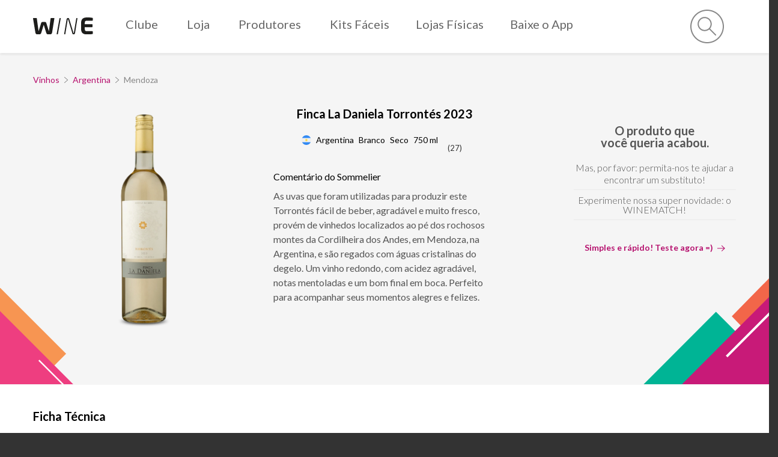

--- FILE ---
content_type: text/html; charset=utf-8
request_url: https://www.wine.com.br/prod29893.html
body_size: 25878
content:






    































  
              <!DOCTYPE html>
  <html lang="pt-BR">
    <head>
      	<script type="text/javascript" data-cfasync="false" src="https://cdn-prod.securiti.ai/consent/auto_blocking/7b963bf3-83ff-4513-973a-34015862a31a/7a11d093-6dea-4fd9-91c9-0b01f648de72.js"></script>
        <script>
		var dataLayer = dataLayer || [];
    var userIdEventDL = ''

    if(userIdEventDL.length > 0){
		  dataLayer.push({userId: '' })
    }
	</script>
  <style>.async-hide { opacity: 0 !important} </style>
  <script>(function(a,s,y,n,c,h,i,d,e){s.className+=' '+y;h.start=1*new Date;
  h.end=i=function(){s.className=s.className.replace(RegExp(' ?'+y),'')};
  (a[n]=a[n]||[]).hide=h;setTimeout(function(){i();h.end=null},c);h.timeout=c;
  })(window,document.documentElement,'async-hide','dataLayer',4000,
  {'GTM-NS39JSJ':true});</script>
      <meta charset="utf-8">
               <script src="https://www.google.com/recaptcha/api.js?onload=vueRecaptchaApiLoaded&render=explicit&hl=pt-BR" async defer></script>
                <meta name="viewport" content="width=device-width, initial-scale=1.0">
        <meta http-equiv="X-UA-Compatible" content="ie=edge">
              <link rel="dns-prefetch" href="https://img.wine.com.br/" /><link rel="preconnect" href="https://img.wine.com.br/" crossorigin /><link rel="dns-prefetch" href="https://www.google.com.br/" /><link rel="preconnect" href="https://www.google.com.br/" crossorigin /><link rel="dns-prefetch" href="https://fonts.gstatic.com/" /><link rel="preconnect" href="https://fonts.gstatic.com/" crossorigin /><link rel="dns-prefetch" href="https://play.google.com/" /><link rel="preconnect" href="https://play.google.com/" crossorigin /><link rel="dns-prefetch" href="https://fonts.googleapis.com/" /><link rel="preconnect" href="https://fonts.googleapis.com/" crossorigin /><link rel="dns-prefetch" href="https://secureaud.solocpm.com/" /><link rel="preconnect" href="https://secureaud.solocpm.com/" crossorigin /><link rel="dns-prefetch" href="https://www.gstatic.com/" /><link rel="preconnect" href="https://www.gstatic.com/" crossorigin /><link rel="dns-prefetch" href="https://www.googletagmanager.com/" /><link rel="preconnect" href="https://www.googletagmanager.com/" crossorigin /><link rel="dns-prefetch" href="https://www.google-analytics.com/" /><link rel="preconnect" href="https://www.google-analytics.com/" crossorigin /><link rel="dns-prefetch" href="https://ad.doubleclick.net/" /><link rel="preconnect" href="https://ad.doubleclick.net/" crossorigin /><link rel="dns-prefetch" href="https://www.facebook.com/" /><link rel="preconnect" href="https://www.facebook.com/" crossorigin /><link rel="dns-prefetch" href="https://connect.facebook.net/" /><link rel="preconnect" href="https://connect.facebook.net/" crossorigin /><link rel="dns-prefetch" href="https://staticxx.facebook.com/" /><link rel="preconnect" href="https://staticxx.facebook.com/" crossorigin /><link rel="dns-prefetch" href="https://vars.hotjar.com/" /><link rel="preconnect" href="https://vars.hotjar.com/" crossorigin /><link rel="dns-prefetch" href="https://static.hotjar.com/" /><link rel="preconnect" href="https://static.hotjar.com/" crossorigin /><link rel="dns-prefetch" href="https://wine.soclminer.com.br/" /><link rel="preconnect" href="https://wine.soclminer.com.br/" crossorigin /><link rel="dns-prefetch" href="https://api.soclminer.com.br/" /><link rel="preconnect" href="https://api.soclminer.com.br/" crossorigin /><link rel="dns-prefetch" href="https://static.soclminer.com.br/" /><link rel="preconnect" href="https://static.soclminer.com.br/" crossorigin /><link rel="dns-prefetch" href="https://plugins.soclminer.com.br/" /><link rel="preconnect" href="https://plugins.soclminer.com.br/" crossorigin /><link rel="dns-prefetch" href="https://its.tradelab.fr/" /><link rel="preconnect" href="https://its.tradelab.fr/" crossorigin /><link rel="dns-prefetch" href="https://cdn.tradelab.fr/" /><link rel="preconnect" href="https://cdn.tradelab.fr/" crossorigin /><link rel="dns-prefetch" href="https://ib.adnxs.com/" /><link rel="preconnect" href="https://ib.adnxs.com/" crossorigin /><link rel="dns-prefetch" href="https://secure.adnxs.com/" /><link rel="preconnect" href="https://secure.adnxs.com/" crossorigin /><link rel="dns-prefetch" href="https://ib.adnxs.com/" /><link rel="preconnect" href="https://ib.adnxs.com/" crossorigin /><link rel="dns-prefetch" href="https://logs-01.loggly.com/" /><link rel="preconnect" href="https://logs-01.loggly.com/" crossorigin /><link rel="dns-prefetch" href="https://cdn.solocpm.com/" /><link rel="preconnect" href="https://cdn.solocpm.com/" crossorigin /><link rel="dns-prefetch" href="https://secureaud.solocpm.com/" /><link rel="preconnect" href="https://secureaud.solocpm.com/" crossorigin /><link rel="dns-prefetch" href="https://bam.nr-data.net/" /><link rel="preconnect" href="https://bam.nr-data.net/" crossorigin /><link rel="dns-prefetch" href="https://www.artfut.com/" /><link rel="preconnect" href="https://www.artfut.com/" crossorigin /><link rel="dns-prefetch" href="https://media.richrelevance.com/" /><link rel="preconnect" href="https://media.richrelevance.com/" crossorigin /><link rel="dns-prefetch" href="https://event.getblue.io/" /><link rel="preconnect" href="https://event.getblue.io/" crossorigin /><link rel="dns-prefetch" href="http://cdn.targeting.voxus.com.br/" /><link rel="preconnect" href="http://cdn.targeting.voxus.com.br/" crossorigin /><link rel="dns-prefetch" href="https://targeting.voxus.tv/" /><link rel="preconnect" href="https://targeting.voxus.tv/" crossorigin /><link rel="dns-prefetch" href="https://advcake.dataroyal.com.br/" /><link rel="preconnect" href="https://advcake.dataroyal.com.br/" crossorigin />            <script type="text/javascript">
      window.NREUM||(NREUM={}),__nr_require=function(t,e,n){function r(n){if(!e[n]){var o=e[n]={exports:{}};t[n][0].call(o.exports,function(e){var o=t[n][1][e];return r(o||e)},o,o.exports)}return e[n].exports}if("function"==typeof __nr_require)return __nr_require;for(var o=0;o<n.length;o++)r(n[o]);return r}({1:[function(t,e,n){function r(t){try{c.console&&console.log(t)}catch(e){}}var o,i=t("ee"),a=t(20),c={};try{o=localStorage.getItem("__nr_flags").split(","),console&&"function"==typeof console.log&&(c.console=!0,o.indexOf("dev")!==-1&&(c.dev=!0),o.indexOf("nr_dev")!==-1&&(c.nrDev=!0))}catch(s){}c.nrDev&&i.on("internal-error",function(t){r(t.stack)}),c.dev&&i.on("fn-err",function(t,e,n){r(n.stack)}),c.dev&&(r("NR AGENT IN DEVELOPMENT MODE"),r("flags: "+a(c,function(t,e){return t}).join(", ")))},{}],2:[function(t,e,n){function r(t,e,n,r,c){try{h?h-=1:o(c||new UncaughtException(t,e,n),!0)}catch(f){try{i("ierr",[f,s.now(),!0])}catch(d){}}return"function"==typeof u&&u.apply(this,a(arguments))}function UncaughtException(t,e,n){this.message=t||"Uncaught error with no additional information",this.sourceURL=e,this.line=n}function o(t,e){var n=e?null:s.now();i("err",[t,n])}var i=t("handle"),a=t(21),c=t("ee"),s=t("loader"),f=t("gos"),u=window.onerror,d=!1,p="nr@seenError",h=0;s.features.err=!0,t(1),window.onerror=r;try{throw new Error}catch(l){"stack"in l&&(t(13),t(12),"addEventListener"in window&&t(6),s.xhrWrappable&&t(14),d=!0)}c.on("fn-start",function(t,e,n){d&&(h+=1)}),c.on("fn-err",function(t,e,n){d&&!n[p]&&(f(n,p,function(){return!0}),this.thrown=!0,o(n))}),c.on("fn-end",function(){d&&!this.thrown&&h>0&&(h-=1)}),c.on("internal-error",function(t){i("ierr",[t,s.now(),!0])})},{}],3:[function(t,e,n){t("loader").features.ins=!0},{}],4:[function(t,e,n){function r(){M++,S=y.hash,this[u]=b.now()}function o(){M--,y.hash!==S&&i(0,!0);var t=b.now();this[l]=~~this[l]+t-this[u],this[d]=t}function i(t,e){E.emit("newURL",[""+y,e])}function a(t,e){t.on(e,function(){this[e]=b.now()})}var c="-start",s="-end",f="-body",u="fn"+c,d="fn"+s,p="cb"+c,h="cb"+s,l="jsTime",m="fetch",v="addEventListener",w=window,y=w.location,b=t("loader");if(w[v]&&b.xhrWrappable){var g=t(10),x=t(11),E=t(8),P=t(6),O=t(13),R=t(7),T=t(14),L=t(9),j=t("ee"),N=j.get("tracer");t(15),b.features.spa=!0;var S,M=0;j.on(u,r),j.on(p,r),j.on(d,o),j.on(h,o),j.buffer([u,d,"xhr-done","xhr-resolved"]),P.buffer([u]),O.buffer(["setTimeout"+s,"clearTimeout"+c,u]),T.buffer([u,"new-xhr","send-xhr"+c]),R.buffer([m+c,m+"-done",m+f+c,m+f+s]),E.buffer(["newURL"]),g.buffer([u]),x.buffer(["propagate",p,h,"executor-err","resolve"+c]),N.buffer([u,"no-"+u]),L.buffer(["new-jsonp","cb-start","jsonp-error","jsonp-end"]),a(T,"send-xhr"+c),a(j,"xhr-resolved"),a(j,"xhr-done"),a(R,m+c),a(R,m+"-done"),a(L,"new-jsonp"),a(L,"jsonp-end"),a(L,"cb-start"),E.on("pushState-end",i),E.on("replaceState-end",i),w[v]("hashchange",i,!0),w[v]("load",i,!0),w[v]("popstate",function(){i(0,M>1)},!0)}},{}],5:[function(t,e,n){function r(t){}if(window.performance&&window.performance.timing&&window.performance.getEntriesByType){var o=t("ee"),i=t("handle"),a=t(13),c=t(12),s="learResourceTimings",f="addEventListener",u="resourcetimingbufferfull",d="bstResource",p="resource",h="-start",l="-end",m="fn"+h,v="fn"+l,w="bstTimer",y="pushState",b=t("loader");b.features.stn=!0,t(8);var g=NREUM.o.EV;o.on(m,function(t,e){var n=t[0];n instanceof g&&(this.bstStart=b.now())}),o.on(v,function(t,e){var n=t[0];n instanceof g&&i("bst",[n,e,this.bstStart,b.now()])}),a.on(m,function(t,e,n){this.bstStart=b.now(),this.bstType=n}),a.on(v,function(t,e){i(w,[e,this.bstStart,b.now(),this.bstType])}),c.on(m,function(){this.bstStart=b.now()}),c.on(v,function(t,e){i(w,[e,this.bstStart,b.now(),"requestAnimationFrame"])}),o.on(y+h,function(t){this.time=b.now(),this.startPath=location.pathname+location.hash}),o.on(y+l,function(t){i("bstHist",[location.pathname+location.hash,this.startPath,this.time])}),f in window.performance&&(window.performance["c"+s]?window.performance[f](u,function(t){i(d,[window.performance.getEntriesByType(p)]),window.performance["c"+s]()},!1):window.performance[f]("webkit"+u,function(t){i(d,[window.performance.getEntriesByType(p)]),window.performance["webkitC"+s]()},!1)),document[f]("scroll",r,{passive:!0}),document[f]("keypress",r,!1),document[f]("click",r,!1)}},{}],6:[function(t,e,n){function r(t){for(var e=t;e&&!e.hasOwnProperty(u);)e=Object.getPrototypeOf(e);e&&o(e)}function o(t){c.inPlace(t,[u,d],"-",i)}function i(t,e){return t[1]}var a=t("ee").get("events"),c=t(23)(a,!0),s=t("gos"),f=XMLHttpRequest,u="addEventListener",d="removeEventListener";e.exports=a,"getPrototypeOf"in Object?(r(document),r(window),r(f.prototype)):f.prototype.hasOwnProperty(u)&&(o(window),o(f.prototype)),a.on(u+"-start",function(t,e){var n=t[1],r=s(n,"nr@wrapped",function(){function t(){if("function"==typeof n.handleEvent)return n.handleEvent.apply(n,arguments)}var e={object:t,"function":n}[typeof n];return e?c(e,"fn-",null,e.name||"anonymous"):n});this.wrapped=t[1]=r}),a.on(d+"-start",function(t){t[1]=this.wrapped||t[1]})},{}],7:[function(t,e,n){function r(t,e,n){var r=t[e];"function"==typeof r&&(t[e]=function(){var t=r.apply(this,arguments);return o.emit(n+"start",arguments,t),t.then(function(e){return o.emit(n+"end",[null,e],t),e},function(e){throw o.emit(n+"end",[e],t),e})})}var o=t("ee").get("fetch"),i=t(20);e.exports=o;var a=window,c="fetch-",s=c+"body-",f=["arrayBuffer","blob","json","text","formData"],u=a.Request,d=a.Response,p=a.fetch,h="prototype";u&&d&&p&&(i(f,function(t,e){r(u[h],e,s),r(d[h],e,s)}),r(a,"fetch",c),o.on(c+"end",function(t,e){var n=this;e?e.clone().arrayBuffer().then(function(t){n.rxSize=t.byteLength,o.emit(c+"done",[null,e],n)}):o.emit(c+"done",[t],n)}))},{}],8:[function(t,e,n){var r=t("ee").get("history"),o=t(23)(r);e.exports=r,o.inPlace(window.history,["pushState","replaceState"],"-")},{}],9:[function(t,e,n){function r(t){function e(){s.emit("jsonp-end",[],p),t.removeEventListener("load",e,!1),t.removeEventListener("error",n,!1)}function n(){s.emit("jsonp-error",[],p),s.emit("jsonp-end",[],p),t.removeEventListener("load",e,!1),t.removeEventListener("error",n,!1)}var r=t&&"string"==typeof t.nodeName&&"script"===t.nodeName.toLowerCase();if(r){var o="function"==typeof t.addEventListener;if(o){var a=i(t.src);if(a){var u=c(a),d="function"==typeof u.parent[u.key];if(d){var p={};f.inPlace(u.parent,[u.key],"cb-",p),t.addEventListener("load",e,!1),t.addEventListener("error",n,!1),s.emit("new-jsonp",[t.src],p)}}}}}function o(){return"addEventListener"in window}function i(t){var e=t.match(u);return e?e[1]:null}function a(t,e){var n=t.match(p),r=n[1],o=n[3];return o?a(o,e[r]):e[r]}function c(t){var e=t.match(d);return e&&e.length>=3?{key:e[2],parent:a(e[1],window)}:{key:t,parent:window}}var s=t("ee").get("jsonp"),f=t(23)(s);if(e.exports=s,o()){var u=/[?&](?:callback|cb)=([^&#]+)/,d=/(.*)\.([^.]+)/,p=/^(\w+)(\.|$)(.*)$/,h=["appendChild","insertBefore","replaceChild"];f.inPlace(HTMLElement.prototype,h,"dom-"),f.inPlace(HTMLHeadElement.prototype,h,"dom-"),f.inPlace(HTMLBodyElement.prototype,h,"dom-"),s.on("dom-start",function(t){r(t[0])})}},{}],10:[function(t,e,n){var r=t("ee").get("mutation"),o=t(23)(r),i=NREUM.o.MO;e.exports=r,i&&(window.MutationObserver=function(t){return this instanceof i?new i(o(t,"fn-")):i.apply(this,arguments)},MutationObserver.prototype=i.prototype)},{}],11:[function(t,e,n){function r(t){var e=a.context(),n=c(t,"executor-",e),r=new f(n);return a.context(r).getCtx=function(){return e},a.emit("new-promise",[r,e],e),r}function o(t,e){return e}var i=t(23),a=t("ee").get("promise"),c=i(a),s=t(20),f=NREUM.o.PR;e.exports=a,f&&(window.Promise=r,["all","race"].forEach(function(t){var e=f[t];f[t]=function(n){function r(t){return function(){a.emit("propagate",[null,!o],i),o=o||!t}}var o=!1;s(n,function(e,n){Promise.resolve(n).then(r("all"===t),r(!1))});var i=e.apply(f,arguments),c=f.resolve(i);return c}}),["resolve","reject"].forEach(function(t){var e=f[t];f[t]=function(t){var n=e.apply(f,arguments);return t!==n&&a.emit("propagate",[t,!0],n),n}}),f.prototype["catch"]=function(t){return this.then(null,t)},f.prototype=Object.create(f.prototype,{constructor:{value:r}}),s(Object.getOwnPropertyNames(f),function(t,e){try{r[e]=f[e]}catch(n){}}),a.on("executor-start",function(t){t[0]=c(t[0],"resolve-",this),t[1]=c(t[1],"resolve-",this)}),a.on("executor-err",function(t,e,n){t[1](n)}),c.inPlace(f.prototype,["then"],"then-",o),a.on("then-start",function(t,e){this.promise=e,t[0]=c(t[0],"cb-",this),t[1]=c(t[1],"cb-",this)}),a.on("then-end",function(t,e,n){this.nextPromise=n;var r=this.promise;a.emit("propagate",[r,!0],n)}),a.on("cb-end",function(t,e,n){a.emit("propagate",[n,!0],this.nextPromise)}),a.on("propagate",function(t,e,n){this.getCtx&&!e||(this.getCtx=function(){if(t instanceof Promise)var e=a.context(t);return e&&e.getCtx?e.getCtx():this})}),r.toString=function(){return""+f})},{}],12:[function(t,e,n){var r=t("ee").get("raf"),o=t(23)(r),i="equestAnimationFrame";e.exports=r,o.inPlace(window,["r"+i,"mozR"+i,"webkitR"+i,"msR"+i],"raf-"),r.on("raf-start",function(t){t[0]=o(t[0],"fn-")})},{}],13:[function(t,e,n){function r(t,e,n){t[0]=a(t[0],"fn-",null,n)}function o(t,e,n){this.method=n,this.timerDuration=isNaN(t[1])?0:+t[1],t[0]=a(t[0],"fn-",this,n)}var i=t("ee").get("timer"),a=t(23)(i),c="setTimeout",s="setInterval",f="clearTimeout",u="-start",d="-";e.exports=i,a.inPlace(window,[c,"setImmediate"],c+d),a.inPlace(window,[s],s+d),a.inPlace(window,[f,"clearImmediate"],f+d),i.on(s+u,r),i.on(c+u,o)},{}],14:[function(t,e,n){function r(t,e){d.inPlace(e,["onreadystatechange"],"fn-",c)}function o(){var t=this,e=u.context(t);t.readyState>3&&!e.resolved&&(e.resolved=!0,u.emit("xhr-resolved",[],t)),d.inPlace(t,y,"fn-",c)}function i(t){b.push(t),l&&(x?x.then(a):v?v(a):(E=-E,P.data=E))}function a(){for(var t=0;t<b.length;t++)r([],b[t]);b.length&&(b=[])}function c(t,e){return e}function s(t,e){for(var n in t)e[n]=t[n];return e}t(6);var f=t("ee"),u=f.get("xhr"),d=t(23)(u),p=NREUM.o,h=p.XHR,l=p.MO,m=p.PR,v=p.SI,w="readystatechange",y=["onload","onerror","onabort","onloadstart","onloadend","onprogress","ontimeout"],b=[];e.exports=u;var g=window.XMLHttpRequest=function(t){var e=new h(t);try{u.emit("new-xhr",[e],e),e.addEventListener(w,o,!1)}catch(n){try{u.emit("internal-error",[n])}catch(r){}}return e};if(s(h,g),g.prototype=h.prototype,d.inPlace(g.prototype,["open","send"],"-xhr-",c),u.on("send-xhr-start",function(t,e){r(t,e),i(e)}),u.on("open-xhr-start",r),l){var x=m&&m.resolve();if(!v&&!m){var E=1,P=document.createTextNode(E);new l(a).observe(P,{characterData:!0})}}else f.on("fn-end",function(t){t[0]&&t[0].type===w||a()})},{}],15:[function(t,e,n){function r(t){var e=this.params,n=this.metrics;if(!this.ended){this.ended=!0;for(var r=0;r<d;r++)t.removeEventListener(u[r],this.listener,!1);if(!e.aborted){if(n.duration=a.now()-this.startTime,4===t.readyState){e.status=t.status;var i=o(t,this.lastSize);if(i&&(n.rxSize=i),this.sameOrigin){var s=t.getResponseHeader("X-NewRelic-App-Data");s&&(e.cat=s.split(", ").pop())}}else e.status=0;n.cbTime=this.cbTime,f.emit("xhr-done",[t],t),c("xhr",[e,n,this.startTime])}}}function o(t,e){var n=t.responseType;if("json"===n&&null!==e)return e;var r="arraybuffer"===n||"blob"===n||"json"===n?t.response:t.responseText;return l(r)}function i(t,e){var n=s(e),r=t.params;r.host=n.hostname+":"+n.port,r.pathname=n.pathname,t.sameOrigin=n.sameOrigin}var a=t("loader");if(a.xhrWrappable){var c=t("handle"),s=t(16),f=t("ee"),u=["load","error","abort","timeout"],d=u.length,p=t("id"),h=t(19),l=t(18),m=window.XMLHttpRequest;a.features.xhr=!0,t(14),f.on("new-xhr",function(t){var e=this;e.totalCbs=0,e.called=0,e.cbTime=0,e.end=r,e.ended=!1,e.xhrGuids={},e.lastSize=null,h&&(h>34||h<10)||window.opera||t.addEventListener("progress",function(t){e.lastSize=t.loaded},!1)}),f.on("open-xhr-start",function(t){this.params={method:t[0]},i(this,t[1]),this.metrics={}}),f.on("open-xhr-end",function(t,e){"loader_config"in NREUM&&"xpid"in NREUM.loader_config&&this.sameOrigin&&e.setRequestHeader("X-NewRelic-ID",NREUM.loader_config.xpid)}),f.on("send-xhr-start",function(t,e){var n=this.metrics,r=t[0],o=this;if(n&&r){var i=l(r);i&&(n.txSize=i)}this.startTime=a.now(),this.listener=function(t){try{"abort"===t.type&&(o.params.aborted=!0),("load"!==t.type||o.called===o.totalCbs&&(o.onloadCalled||"function"!=typeof e.onload))&&o.end(e)}catch(n){try{f.emit("internal-error",[n])}catch(r){}}};for(var c=0;c<d;c++)e.addEventListener(u[c],this.listener,!1)}),f.on("xhr-cb-time",function(t,e,n){this.cbTime+=t,e?this.onloadCalled=!0:this.called+=1,this.called!==this.totalCbs||!this.onloadCalled&&"function"==typeof n.onload||this.end(n)}),f.on("xhr-load-added",function(t,e){var n=""+p(t)+!!e;this.xhrGuids&&!this.xhrGuids[n]&&(this.xhrGuids[n]=!0,this.totalCbs+=1)}),f.on("xhr-load-removed",function(t,e){var n=""+p(t)+!!e;this.xhrGuids&&this.xhrGuids[n]&&(delete this.xhrGuids[n],this.totalCbs-=1)}),f.on("addEventListener-end",function(t,e){e instanceof m&&"load"===t[0]&&f.emit("xhr-load-added",[t[1],t[2]],e)}),f.on("removeEventListener-end",function(t,e){e instanceof m&&"load"===t[0]&&f.emit("xhr-load-removed",[t[1],t[2]],e)}),f.on("fn-start",function(t,e,n){e instanceof m&&("onload"===n&&(this.onload=!0),("load"===(t[0]&&t[0].type)||this.onload)&&(this.xhrCbStart=a.now()))}),f.on("fn-end",function(t,e){this.xhrCbStart&&f.emit("xhr-cb-time",[a.now()-this.xhrCbStart,this.onload,e],e)})}},{}],16:[function(t,e,n){e.exports=function(t){var e=document.createElement("a"),n=window.location,r={};e.href=t,r.port=e.port;var o=e.href.split("://");!r.port&&o[1]&&(r.port=o[1].split("/")[0].split("@").pop().split(":")[1]),r.port&&"0"!==r.port||(r.port="https"===o[0]?"443":"80"),r.hostname=e.hostname||n.hostname,r.pathname=e.pathname,r.protocol=o[0],"/"!==r.pathname.charAt(0)&&(r.pathname="/"+r.pathname);var i=!e.protocol||":"===e.protocol||e.protocol===n.protocol,a=e.hostname===document.domain&&e.port===n.port;return r.sameOrigin=i&&(!e.hostname||a),r}},{}],17:[function(t,e,n){function r(){}function o(t,e,n){return function(){return i(t,[f.now()].concat(c(arguments)),e?null:this,n),e?void 0:this}}var i=t("handle"),a=t(20),c=t(21),s=t("ee").get("tracer"),f=t("loader"),u=NREUM;"undefined"==typeof window.newrelic&&(newrelic=u);var d=["setPageViewName","setCustomAttribute","setErrorHandler","finished","addToTrace","inlineHit","addRelease"],p="api-",h=p+"ixn-";a(d,function(t,e){u[e]=o(p+e,!0,"api")}),u.addPageAction=o(p+"addPageAction",!0),u.setCurrentRouteName=o(p+"routeName",!0),e.exports=newrelic,u.interaction=function(){return(new r).get()};var l=r.prototype={createTracer:function(t,e){var n={},r=this,o="function"==typeof e;return i(h+"tracer",[f.now(),t,n],r),function(){if(s.emit((o?"":"no-")+"fn-start",[f.now(),r,o],n),o)try{return e.apply(this,arguments)}catch(t){throw s.emit("fn-err",[arguments,this,t],n),t}finally{s.emit("fn-end",[f.now()],n)}}}};a("setName,setAttribute,save,ignore,onEnd,getContext,end,get".split(","),function(t,e){l[e]=o(h+e)}),newrelic.noticeError=function(t){"string"==typeof t&&(t=new Error(t)),i("err",[t,f.now()])}},{}],18:[function(t,e,n){e.exports=function(t){if("string"==typeof t&&t.length)return t.length;if("object"==typeof t){if("undefined"!=typeof ArrayBuffer&&t instanceof ArrayBuffer&&t.byteLength)return t.byteLength;if("undefined"!=typeof Blob&&t instanceof Blob&&t.size)return t.size;if(!("undefined"!=typeof FormData&&t instanceof FormData))try{return JSON.stringify(t).length}catch(e){return}}}},{}],19:[function(t,e,n){var r=0,o=navigator.userAgent.match(/Firefox[\/\s](\d+\.\d+)/);o&&(r=+o[1]),e.exports=r},{}],20:[function(t,e,n){function r(t,e){var n=[],r="",i=0;for(r in t)o.call(t,r)&&(n[i]=e(r,t[r]),i+=1);return n}var o=Object.prototype.hasOwnProperty;e.exports=r},{}],21:[function(t,e,n){function r(t,e,n){e||(e=0),"undefined"==typeof n&&(n=t?t.length:0);for(var r=-1,o=n-e||0,i=Array(o<0?0:o);++r<o;)i[r]=t[e+r];return i}e.exports=r},{}],22:[function(t,e,n){e.exports={exists:"undefined"!=typeof window.performance&&window.performance.timing&&"undefined"!=typeof window.performance.timing.navigationStart}},{}],23:[function(t,e,n){function r(t){return!(t&&t instanceof Function&&t.apply&&!t[a])}var o=t("ee"),i=t(21),a="nr@original",c=Object.prototype.hasOwnProperty,s=!1;e.exports=function(t,e){function n(t,e,n,o){function nrWrapper(){var r,a,c,s;try{a=this,r=i(arguments),c="function"==typeof n?n(r,a):n||{}}catch(f){p([f,"",[r,a,o],c])}u(e+"start",[r,a,o],c);try{return s=t.apply(a,r)}catch(d){throw u(e+"err",[r,a,d],c),d}finally{u(e+"end",[r,a,s],c)}}return r(t)?t:(e||(e=""),nrWrapper[a]=t,d(t,nrWrapper),nrWrapper)}function f(t,e,o,i){o||(o="");var a,c,s,f="-"===o.charAt(0);for(s=0;s<e.length;s++)c=e[s],a=t[c],r(a)||(t[c]=n(a,f?c+o:o,i,c))}function u(n,r,o){if(!s||e){var i=s;s=!0;try{t.emit(n,r,o,e)}catch(a){p([a,n,r,o])}s=i}}function d(t,e){if(Object.defineProperty&&Object.keys)try{var n=Object.keys(t);return n.forEach(function(n){Object.defineProperty(e,n,{get:function(){return t[n]},set:function(e){return t[n]=e,e}})}),e}catch(r){p([r])}for(var o in t)c.call(t,o)&&(e[o]=t[o]);return e}function p(e){try{t.emit("internal-error",e)}catch(n){}}return t||(t=o),n.inPlace=f,n.flag=a,n}},{}],ee:[function(t,e,n){function r(){}function o(t){function e(t){return t&&t instanceof r?t:t?s(t,c,i):i()}function n(n,r,o,i){if(!p.aborted||i){t&&t(n,r,o);for(var a=e(o),c=l(n),s=c.length,f=0;f<s;f++)c[f].apply(a,r);var d=u[y[n]];return d&&d.push([b,n,r,a]),a}}function h(t,e){w[t]=l(t).concat(e)}function l(t){return w[t]||[]}function m(t){return d[t]=d[t]||o(n)}function v(t,e){f(t,function(t,n){e=e||"feature",y[n]=e,e in u||(u[e]=[])})}var w={},y={},b={on:h,emit:n,get:m,listeners:l,context:e,buffer:v,abort:a,aborted:!1};return b}function i(){return new r}function a(){(u.api||u.feature)&&(p.aborted=!0,u=p.backlog={})}var c="nr@context",s=t("gos"),f=t(20),u={},d={},p=e.exports=o();p.backlog=u},{}],gos:[function(t,e,n){function r(t,e,n){if(o.call(t,e))return t[e];var r=n();if(Object.defineProperty&&Object.keys)try{return Object.defineProperty(t,e,{value:r,writable:!0,enumerable:!1}),r}catch(i){}return t[e]=r,r}var o=Object.prototype.hasOwnProperty;e.exports=r},{}],handle:[function(t,e,n){function r(t,e,n,r){o.buffer([t],r),o.emit(t,e,n)}var o=t("ee").get("handle");e.exports=r,r.ee=o},{}],id:[function(t,e,n){function r(t){var e=typeof t;return!t||"object"!==e&&"function"!==e?-1:t===window?0:a(t,i,function(){return o++})}var o=1,i="nr@id",a=t("gos");e.exports=r},{}],loader:[function(t,e,n){function r(){if(!x++){var t=g.info=NREUM.info,e=p.getElementsByTagName("script")[0];if(setTimeout(u.abort,3e4),!(t&&t.licenseKey&&t.applicationID&&e))return u.abort();f(y,function(e,n){t[e]||(t[e]=n)}),s("mark",["onload",a()+g.offset],null,"api");var n=p.createElement("script");n.src="https://"+t.agent,e.parentNode.insertBefore(n,e)}}function o(){"complete"===p.readyState&&i()}function i(){s("mark",["domContent",a()+g.offset],null,"api")}function a(){return E.exists&&performance.now?Math.round(performance.now()):(c=Math.max((new Date).getTime(),c))-g.offset}var c=(new Date).getTime(),s=t("handle"),f=t(20),u=t("ee"),d=window,p=d.document,h="addEventListener",l="attachEvent",m=d.XMLHttpRequest,v=m&&m.prototype;NREUM.o={ST:setTimeout,SI:d.setImmediate,CT:clearTimeout,XHR:m,REQ:d.Request,EV:d.Event,PR:d.Promise,MO:d.MutationObserver};var w=""+location,y={beacon:"bam.nr-data.net",errorBeacon:"bam.nr-data.net",agent:"js-agent.newrelic.com/nr-spa-1071.min.js"},b=m&&v&&v[h]&&!/CriOS/.test(navigator.userAgent),g=e.exports={offset:c,now:a,origin:w,features:{},xhrWrappable:b};t(17),p[h]?(p[h]("DOMContentLoaded",i,!1),d[h]("load",r,!1)):(p[l]("onreadystatechange",o),d[l]("onload",r)),s("mark",["firstbyte",c],null,"api");var x=0,E=t(22)},{}]},{},["loader",2,15,5,3,4]);
      ;NREUM.info={beacon:"bam.nr-data.net",errorBeacon:"bam.nr-data.net",licenseKey:"dca4d478ee",applicationID:"21342671",sa:1}
    </script>
        
	      						<link rel="stylesheet" type="text/css" href="/template-resources/cf2621b/build/product_page_wine.css?20260119" />
			      	<link rel="preconnect" href="https://fonts.googleapis.com">
	<link rel="preconnect" href="https://fonts.gstatic.com/" crossorigin>
	<link href="https://fonts.googleapis.com/css?family=Lato:300,300i,400,400i,700,700i&display=swap" rel="stylesheet" crossorigin>
	<link href="https://fonts.googleapis.com/css2?family=Exo:ital,wght@0,100..900;1,100..900&display=swap" rel="stylesheet" crossorigin>
      		


	    
		

<meta name="language" content="pt-br" />

<title rel="seo-opt-fenix"> Finca La Daniela Torrontés 2023 - Wine | Wine</title>

<meta rel="seo-opt-fenix" name="description" content="Finca La Daniela Torrontés 2023 - As uvas que foram utilizadas para produzir este Torrontés fácil de beber, agradável e muito fresco, provém de vinhedos localizados ao pé dos rochosos " />


<meta name="robots" content="index, follow" />
<meta name="googlebot" content="index, follow" />

  <link href="https://www.wine.com.br/vinhos/finca-la-daniela-torrontes-2023/prod29893.html" rel="canonical" />

<link href="https://img.wine.com.br/fenix/image/_big_bang/icons/favicon/favicon.ico" rel="shortcut icon" type="image/x-icon" />
<link href="https://img.wine.com.br/fenix/image/_big_bang/icons/favicon/apple-touch-icon.png" rel="apple-touch-icon-precomposed" />
<link href="https://img.wine.com.br/fenix/image/_big_bang/icons/favicon/favicon-16x16.png" rel="apple-touch-icon-precomposed" sizes="16x16" />
<link href="https://img.wine.com.br/fenix/image/_big_bang/icons/favicon/favicon-32x32.png" rel="apple-touch-icon-precomposed" sizes="32x32" />
<link href="https://img.wine.com.br/fenix/image/_big_bang/icons/favicon/mstile-150x150.png" rel="apple-touch-icon-precomposed" sizes="150x150" />
<link href="https://img.wine.com.br/fenix/image/_big_bang/icons/favicon/android-chrome-192x192.png" rel="apple-touch-icon-precomposed" sizes="192x192" />
<link href="https://img.wine.com.br/fenix/image/_big_bang/icons/favicon/android-chrome-256x256.png" rel="apple-touch-icon-precomposed" sizes="256x256" />

<!--[if lt IE 9]>
  <script src="/template-resources/cf2621b/build/obfuscated/iehtml5.js"></script>
<![endif]-->

  <meta property="og:site_name" content="Wine" />
<link href="https://img.wine.com.br/fenix/image/_big_bang/icons/favicon/favicon.ico" type="image/x-icon" rel="shortcut icon" />

<meta content="app-id=br.com.wine.app" name="google-play-app" />
<meta content="app-id=1411629873" name="apple-itunes-app" />
<link href="android-app://br.com.wine.app/http/wine.com.br" rel="alternate" />
<link href="ios-app://1411629873/http/wine" rel="alternate" />
<script src="https://img.wine.com.br/wine-cup/main.js?v=20"></script>
<script src="https://img.wine.com.br/srw-tracking-delivery/main.js?v=13"></script>





<meta name="og:locale" content="pt_BR">
<meta property="fb:app_id" content="367326912543" />
<meta property="og:type" content="product" />
<meta property="og:url" content="https://www.wine.com.br/vinhos/finca-la-daniela-torrontes-2023/prod29893.html" />
<meta property="og:price:amount" content="64.59" />
<meta property="og:price:currency" content="BRL" />
<meta property="og:title" content="Finca La Daniela Torrontés 2023 - Wine" />
<meta property="og:description" content="Finca La Daniela Torrontés 2023 - As uvas que foram utilizadas para produzir este Torrontés fácil de beber, agradável e muito fresco, provém de vinhedos localizados ao pé dos rochosos ">
<meta property="og:image" content="https://www.wine.com.br/cdn-cgi/image/f=png/assets-images/produtos/29893-01.png" />
<meta property="product:condition" content="new">
<meta property="product:availability" content="out of stock">



<meta name="twitter:card" content="product">
<meta name="twitter:site" content="@wine_vinhos">
<meta name="twitter:title" content="Finca La Daniela Torrontés 2023 - Wine">
<meta name="twitter:description" content="Finca La Daniela Torrontés 2023 - As uvas que foram utilizadas para produzir este Torrontés fácil de beber, agradável e muito fresco, provém de vinhedos localizados ao pé dos rochosos ">
<meta name="twitter:data1" content="64.59 BRL">
<meta name="twitter:label1" content="Preço">
<meta name="twitter:data2" content="">
<meta name="twitter:label2" content="Produtor">
<meta name="twitter:image:src" content="https://www.wine.com.br/cdn-cgi/image/f=png/assets-images/produtos/29893-01.png">
      			<script type="text/javascript">
			var envcheck = window.location.host.toString();
			const regex = /^(?:[^\.]+\.)?wine\.com(\/.*)?\.br/gm;
			var ctkey = (regex.test(envcheck) == true) ? "8W4-54Z-R85Z" : "TEST-689-58K-966Z";
			var clevertap = { event:[], profile:[], account:[], onUserLogin:[], notifications:[], privacy:[] };
			clevertap.account.push({"id": ctkey},undefined,'dasjdfenfge.clevertap-cdn.net');
			clevertap.privacy.push({optOut: false}); //set the flag to true, if the user of the device opts out of sharing their data
			clevertap.privacy.push({useIP: false}); //set the flag to true, if the user agrees to share their IP data
			(function () {
				var wzrk = document.createElement('script');
				wzrk.type = 'text/javascript';
				wzrk.async = true;
				wzrk.src = ('https:' == document.location.protocol ? 'https://d2r1yp2w7bby2u.cloudfront.net' : 'http://static.clevertap.com') + '/js/clevertap.min.js';        
				var s = document.getElementsByTagName('script')[0];
				s.parentNode.insertBefore(wzrk, s);
				})();
			</script>
	        <script>
    var dataLayer = dataLayer || [];

    dataLayer.push({
      'datalayer-optinmonster-validation': true
    });
  </script>
  <!-- Google Tag Manager Validated-->
  <script data-cfasync="false">
    (function(w,d,s,l,i){w[l]=w[l]||[];w[l].push({'gtm.start':
    new Date().getTime(),event:'gtm.js'});var f=d.getElementsByTagName(s)[0],
    j=d.createElement(s),dl=l!='dataLayer'?'&l='+l:'';j.async=true;j.src=
    'https://www.googletagmanager.com/gtm.js?id='+i+dl;f.parentNode.insertBefore(j,f);
    })(window,document,'script','dataLayer','GTM-5D87B2D');
  </script>
  <!-- End Google Tag Manager -->
  <!-- Google Tag Manager Validated-->
  <script data-cfasync="false">
    (function(w,d,s,l,i){w[l]=w[l]||[];w[l].push({'gtm.start':
    new Date().getTime(),event:'gtm.js'});var f=d.getElementsByTagName(s)[0],
    j=d.createElement(s),dl=l!='dataLayer'?'&l='+l:'';j.async=true;j.src=
    'https://www.googletagmanager.com/gtm.js?id='+i+dl;f.parentNode.insertBefore(j,f);
    })(window,document,'script','dataLayer','GTM-MLT9KMN');
  </script>
  <!-- End Google Tag Manager -->
        <!-- Global site tag (gtag.js) - Google Analytics Validated -->
  <script async data-cfasync="false" src="https://www.googletagmanager.com/gtag/js?id=UA-5733415-1"></script>
  <script>
    window.dataLayer = window.dataLayer || [];
    function gtag() { dataLayer.push(arguments); }
    gtag('js', new Date());
    gtag('config', 'UA-5733415-1', { 'optimize_id': 'GTM-NS39JSJ'});

          gtag('set', {'user_id': '0744d681-090a-4cff-94e0-289614f5abbc'});
      </script>
  <!-- END of Global site tag (gtag.js) - Google Analytics -->
      <script>
    !function(t,e,n,s,a,c,i,o,p){t.AppsFlyerSdkObject=a,t.AF=t.AF||function(){
    (t.AF.q=t.AF.q||[]).push([Date.now()].concat(Array.prototype.slice.call(arguments)))},
    t.AF.id=t.AF.id||i,t.AF.plugins={},o=e.createElement(n),p=e.getElementsByTagName(n)[0],o.async=1,
    o.src="https://websdk.appsflyer.com?"+(c.length>0?"st="+c.split(",").sort().join(",")+"&":"")+(i.length>0?"af_id="+i:""),
    p.parentNode.insertBefore(o,p)}(window,document,"script",0,"AF", "pba,banners",{pba: {webAppId: "183ff3b5-3c41-473d-ad31-aa240af811bb"}, banners: {key: "87f670a0-40a7-4f2a-be22-ed32cfba4215"}});
</script>

        <link rel="stylesheet" type="text/css" href="https://cdn-prod.securiti.ai/consent/cookie-consent.css" />
    </head>
    <body>
        <script type="text/javascript" data-cfasync="false" src="https://cdn-prod.securiti.ai/consent/sdk-stub.js" defer></script>

	<script>
		(function () {
			var s = document.createElement('script');
			s.src = 'https://cdn-prod.securiti.ai/consent/cookie-consent-sdk-loader.js';
			s.setAttribute('data-tenant-uuid', '7b963bf3-83ff-4513-973a-34015862a31a');
			s.setAttribute('data-domain-uuid', '7a11d093-6dea-4fd9-91c9-0b01f648de72');
			s.setAttribute('data-backend-url', 'https://app.securiti.ai');
			s.setAttribute('data-skip-css', 'false');
			s.defer = true;
			var parent_node = document.head || document.body;
			parent_node.appendChild(s);
		})()
	</script>
      	<script data-cfasync="false" data-skip-blocking>
		window.cmSettings = window.cmSettings || {};
		window.cmSettings.hideMemberPrice =  false ;
		window.cmSettings.hideMemberPriceByUrlParam =  true ;

		window.dataLayer = window.dataLayer || [];
		window.dataLayer.push({
			hideMemberPrice:  false ,
			hideMemberPriceByUrlParam:  true ,
		})
	</script>
        <!-- Google Tag Manager (noscript) Validated -->
  <noscript>
    <iframe src="https://www.googletagmanager.com/ns.html?id=GTM-5D87B2D" height="0" width="0" `style="display:none;visibility:hidden"></iframe>
  </noscript>
  <!-- End Google Tag Manager (noscript) -->
  <!-- Google Tag Manager (noscript) Validated -->
  <noscript>
    <iframe src="https://www.googletagmanager.com/ns.html?id=GTM-MLT9KMN" height="0" width="0" `style="display:none;visibility:hidden"></iframe>
  </noscript>
  <!-- End Google Tag Manager (noscript) -->
                    			

																																																									
  <div class="row">
    <div class="col-xs-12">
      <div class="vue-countdown-banner">
        <countdown-banner></countdown-banner>
      </div>

        <section class="MainHeader MainHeader--my-account">
    <div class="container">
      <div class="row">
        <div class="col-xs-12 staticCol">
          <div class="MainMenuMobile">
            <img id="openMenuMobile" class="menu-icon" src="https://img.wine.com.br/fenix/image/_big_bang/icons/menu-hamburgue.svg" alt="Botão para abrir menu">
            <div class="menu-drawer js-menu-action">
              <div class="menu-drawer__header">
                <img id="closeMenuMobile" src="https://img.wine.com.br/fenix/image/_big_bang/icons/icon_close.svg" alt="Botão para fechar menu">
                <div class="vue-account-login">
                  <account-login></account-login>
                </div>
              </div>

              <div class="menu-drawer__content">
                <a class="MainMenu-blackfriday-banner" href="/central-astro-wine" style="display:none">
                  <img
                    src="https://img.wine.com.br/wine/images/astro-wine/central-astro-banner-menu.png"
                    alt="Central da Black Friday"
                    style="max-width: 100%;position:relative;height:auto;"
                  />
                  <div class="MainMenu-blackfriday-banner__arrow" style="display:none;">
                    <span class="MainMenu-collapse-button">
                      <i class="icon-up-arrow"></i>
                    </span>
                  </div>
                </a>

                <div class="MainMenu-collapse menu-drawer__row ">
                  <div class="MainMenu-collapse-title-wrap col-xs-12" data-src="main-menu-collapse-trigger">
                    <span class="MainMenu-collapse-title">Clube Wine</span>
                    <span class="MainMenu-collapse-button"><i class="icon-arrow-light-up"></i></span>
                  </div>
                  <div class="MainMenu-collapse-body">
                    <div class="ClubLinks">
                      <div class="ClubLinks-link">
                        <a href="/clubewine/" title="Como funciona o Clube Wine">Como funciona</a>
                      </div>
                      <div class="ClubLinks-link">
                        <a href="/minha-wine/indique" title="Indique amigos para o nosso clube de vinhos">Indique Amigos</a>
                      </div>
                      <div class="ClubLinks-link">
                        <a href="/clubewine/wineyou" title="Garanta descontos em todas as suas compras, frete diferenciado e muito cashback extra para usar como quiser no app da Wine">WineYou</a>
                      </div>
                      <div class="ClubLinks-title">
                        <span>
                          Escolha sua Winebox
                        </span>
                      </div>
                    </div>
                    <div class="menu-drawer__item">
                      <a href="/clubewine/essenciais/" title="Rótulos descomplicados, perfeitos para quem está começando a desbravar o mundo do vinho">
                        <div class="menu-drawer__box w-sprite-wrapper">
                          <img alt="" width="560" height="80" class="w-sprite-col-1 w-sprite-grid-7x1 w-sprite-row-1 lazy-img" data-src="https://img.wine.com.br/cdn-cgi/image/f=png/component/header/sprites/menu-bottles-sprite-generic.png">
                        </div>
                        <div class="menu-drawer__text">Essenciais</div>
                      </a>
                    </div>

                    <div class="menu-drawer__item">
                      <a href="/clubewine/surpreendentes/" title="Vinhos ideais para serem apreciados por quem já conhece um pouco sobre nossa bebida favorita">
                        <div class="menu-drawer__box w-sprite-wrapper">
                          <img alt="" width="560" height="80" class="w-sprite-col-2 w-sprite-grid-7x1 w-sprite-row-1 lazy-img" data-src="https://img.wine.com.br/cdn-cgi/image/f=png/component/header/sprites/menu-bottles-sprite-generic.png">
                        </div>
                        <div class="menu-drawer__text">Surpreendentes</div>
                      </a>
                    </div>

                    <div class="menu-drawer__item">
                      <a href="/clubewine/notaveis/" title="Exemplares complexos para aqueles que já têm um paladar mais aguçado">
                        <div class="menu-drawer__box w-sprite-wrapper">
                          <img alt="" width="560" height="80" class="w-sprite-col-3 w-sprite-grid-7x1 w-sprite-row-1 lazy-img" data-src="https://img.wine.com.br/cdn-cgi/image/f=png/component/header/sprites/menu-bottles-sprite-generic.png">
                        </div>
                        <div class="menu-drawer__text">Notáveis</div>
                      </a>
                    </div>

                    <div class="menu-drawer__item">
                      <a href="/clubewine/singulares/" title="Vinhos sofisticados e de produção limitada, para os paladares mais experientes">
                        <div class="menu-drawer__box w-sprite-wrapper">
                          <img alt="" width="560" height="80" class="w-sprite-col-4 w-sprite-grid-7x1 w-sprite-row-1 lazy-img" data-src="https://img.wine.com.br/cdn-cgi/image/f=png/component/header/sprites/menu-bottles-sprite-generic.png">
                        </div>
                        <div class="menu-drawer__text">Singulares</div>
                      </a>
                    </div>

                    <div class="menu-drawer__item">
                      <a href="/clubewine/refrescantes/" title="Exemplares borbulhantes das mais diversas regiões, para você celebrar a vida do melhor jeito: brindando">
                        <div class="menu-drawer__box w-sprite-wrapper">
                          <img alt="" width="560" height="80" class="w-sprite-col-5 w-sprite-grid-7x1 w-sprite-row-1 lazy-img" data-src="https://img.wine.com.br/cdn-cgi/image/f=png/component/header/sprites/menu-bottles-sprite-generic.png">
                        </div>
                        <div class="menu-drawer__text">Refrescantes</div>
                      </a>
                    </div>

                    <div class="menu-drawer__item">
                      <a href="/clubewine/espumantes/" title="Brancos e rosés, cheios de frescor e leveza, para você aproveitar ao máximo no dia a dia">
                        <div class="menu-drawer__box w-sprite-wrapper">
                          <img alt="" width="560" height="80" class="w-sprite-col-6 w-sprite-grid-7x1 w-sprite-row-1 lazy-img" data-src="https://img.wine.com.br/cdn-cgi/image/f=png/component/header/sprites/menu-bottles-sprite-generic.png">
                        </div>
                        <div class="menu-drawer__text">Espumantes</div>
                      </a>
                    </div>

                    <div class="menu-drawer__item">
                      <a href="/winebox-do-seu-jeito/ofertas/" title="Perfeito para combinar seus vinhos favoritos de acordo com o seu estilo">
                        <div class="menu-drawer__box w-sprite-wrapper">
                          <img alt="" width="80" height="80" class="lazy-img" data-src="https://img.wine.com.br/wbsj/wbsj-menu-icon.png">
                        </div>
                        <div class="menu-drawer__text">Do seu Jeito</div>
                      </a>
                    </div>

                    <div class="menu-drawer__item">
                      <a href="/clubewine/" title="Conheça o Clube Wine">
                        <div class="menu-drawer__box w-sprite-wrapper">
                          <img alt="" width="480" height="160" class="w-sprite-col-7 w-sprite-grid-7x1 w-sprite-row-1 lazy-img" data-src="https://img.wine.com.br/cdn-cgi/image/f=png/component/header/sprites/menu-bottles-sprite-generic.png">
                        </div>
                        <div class="menu-drawer__text">Ver todos</div>
                      </a>
                    </div>
                  </div>
                </div>

                <div class="MainMenu-collapse menu-drawer__row collapsed">
                  <div class="MainMenu-collapse-title-wrap col-xs-12" data-src="main-menu-collapse-trigger">
                    <span class="MainMenu-collapse-title">Loja On-line</span>
                    <span class="MainMenu-collapse-button"><i class="icon-arrow-light-up"></i></span>
                  </div>
                  <div class="MainMenu-collapse-body">
                    <div class="menu-drawer__drop-down">
                      <div class="drop-down__wrapper">
                        <div class="drop-down__title open" data-src="mobile-menu-collapse-trigger">
                          <span>Vinhos</span>
                          <i class="icon-arrow-light-up"></i>
                        </div>
                        <div class="drop-down__link">
                          <a href="/vinhos/cVINHOS.html?open-filters=true&filter-focus=preco">
                            Por preço
                          </a>
                        </div>
                        <div class="drop-down__link">
                          <a href="/vinhos/cVINHOS.html?open-filters=true&filter-focus=tipo">
                            Por tipo
                          </a>
                        </div>
                        <div class="drop-down__link">
                          <a href="/vinhos/cVINHOS.html?open-filters=true&filter-focus=uva">
                            Por uva
                          </a>
                        </div>
                        <div class="drop-down__link">
                          <a href="/vinhos/cVINHOS.html?open-filters=true&filter-focus=pais">
                            Por país
                          </a>
                        </div>
                        <div class="drop-down__link">
                          <a href="/vinhos/cVINHOS.html?open-filters=true&filter-focus=kits">
                            Kits especiais
                          </a>
                        </div>
                        <div class="drop-down__link">
                          <a href="/loja-vinhos">
                            Loja
                          </a>
                        </div>
                        <div class="drop-down__link special-link">
                          <a href="vinhos/cVINHOS.html">
                            Ver todos
                            <img src="https://img.wine.com.br/fenix/image/_big_bang/icons/arrow-right-pink.svg" />
                          </a>
                        </div>
                      </div>
                    </div>
                    <div class="menu-drawer__drop-down" id="toggleable-bar-and-gourmet">
                      <div class="drop-down__wrapper closed">
                        <div class="drop-down__title" data-src="mobile-menu-collapse-trigger">
                          <span>Bar & Gourmet</span>
                          <i class="icon-arrow-light-up"></i>
                        </div>
                        <div class="drop-down__link">
                          <a href="/outras-bebidas/cOUTRAS_BEBIDAS.html">
                            Destilados
                          </a>
                        </div>
                        <div class="drop-down__link">
                          <a href="/gourmet/cGOURMET.html">
                            Outros
                          </a>
                        </div>
                        <!--<div class="drop-down__link special-link">
                          <a href="/gourmet/cGOURMET.html">
                            Ver todos
                            <img src="https://img.wine.com.br/fenix/image/_big_bang/icons/arrow-right-pink.svg" />
                          </a>
                        </div>-->
                      </div>
                    </div>
                  </div>
                </div>

                <div class="MainMenu-collapse MainMenu-collapse-fake menu-drawer__row">
                  <div class="MainMenu-collapse-title-wrap col-xs-12">
                    <a href="/loja/produtor/" target="_blank">
                      <span class="MainMenu-collapse-title">Produtores Parceiros</span>
                      <span class="MainMenu-collapse-button"><i class="icon-arrow-light-up"></i></span>
                    </a>
                  </div>
                </div>

                <div class="MainMenu-collapse MainMenu-collapse-fake menu-drawer__row">
                  <div class="MainMenu-collapse-title-wrap col-xs-12">
                    <a href="/w/kits-faceis" target="_blank">
                      <span class="MainMenu-collapse-title">Kits Fáceis</span>
                      <span class="MainMenu-collapse-button"><i class="icon-arrow-light-up"></i></span>
                    </a>
                  </div>
                </div>
                
                <div class="MainMenu-collapse MainMenu-collapse-fake menu-drawer__row">
                  <div class="MainMenu-collapse-title-wrap col-xs-12">
                    <a href="https://www.wine.com.br/lojas/" target="_blank">
                      <span class="MainMenu-collapse-title">Lojas Físicas</span>
                      <span class="MainMenu-collapse-button"><i class="icon-arrow-light-up"></i></span>
                    </a>
                  </div>
                </div>

                <div class="MainMenu-collapse MainMenu-collapse-fake menu-drawer__row">
                  <div class="MainMenu-collapse-title-wrap col-xs-12">
                    <a href="https://centraldeajuda.wine.com.br/" target="_blank">
                      <span class="MainMenu-collapse-title">Central de ajuda</span>
                      <span class="MainMenu-collapse-button"><i class="icon-arrow-light-up"></i></span>
                    </a>
                  </div>
                </div>

                <div class="MainMenu-collapse MainMenu-collapse-fake menu-drawer__row">
                  <div class="MainMenu-collapse-title-wrap col-xs-12">
                    <a href="https://www.wine.com.br/institucional/app/" target="_blank">
                      <span class="MainMenu-collapse-title">Baixe o App Wine!</span>
                      <span class="MainMenu-collapse-button"><i class="icon-arrow-light-up"></i></span>
                    </a>
                  </div>
                </div>
              </div>
            </div>

            <div id="shadowMenuMobile" class="menu-shadow js-menu-action"></div>
          </div>
          <span>
            <a class="Logo" href="/">
              <img alt="Wine" class="Logo-image" src="https://img.wine.com.br/logo/wine/black/wine.svg" />
            </a>
          </span>
          <nav class="MainMenu is-desktop">
            <ul class="MainMenu-inner">
              <li class="MainMenu-item">
                <a class="MainMenu-link " href="/clubewine">Clube</a>
                <div class="MainMenu-submenu">
                  <div class="container MainMenu-inner">
                    <div class="row">
                      <div class="col-xs-2">
                        <nav class="MenuList">
                          <span class="MenuList-title">CLUBE WINE</span>
                          <ul class="MenuList-list">
                            <li class="MenuList-listItem">
                              <a class="MenuList-link" href="/clubewine/" title="Como funciona o Clube Wine">Como funciona</a>
                            </li>
                            <li class="MenuList-listItem">
                              <a class="MenuList-link" href="/minha-wine/indique" title="Indique amigos para o nosso clube de vinhos">Indique amigos</a>
                            </li>
                            <li class="MenuList-listItem">
                              <a class="MenuList-link" href="/clubewine/wineyou" title="Garanta descontos em todas as suas compras, frete diferenciado e muito cashback extra para usar como quiser no app da Wine">WineYou</a>
                            </li>
                          </ul>
                        </nav>
                      </div>
                      <div class="col-xs-6">
                        <nav class="MenuList">
                          <span class="MenuList-title">ESCOLHA SUA WINEBOX</span>
                          <ul class="MenuList-list MenuList--inline">
                            <li class="MenuList-listItem">
                              <a class="MenuList-link" href="/clubewine/essenciais/" title="Rótulos descomplicados, perfeitos para quem está começando a desbravar o mundo do vinho">
                                <div class="MenuList-box">
                                  <div class="MenuList-image w-sprite-wrapper">
                                    <img alt="" width="560" height="80" class="w-sprite-col-1 w-sprite-grid-7x1 w-sprite-row-1 lazy-img" data-src="https://img.wine.com.br/cdn-cgi/image/f=png/component/header/sprites/menu-bottles-sprite-generic.png">
                                  </div>
                                  <div class="MenuList-box-text">Essenciais</div>
                                </div>
                              </a>
                            </li>
                            <li class="MenuList-listItem">
                              <a class="MenuList-link" href="/clubewine/surpreendentes/" title="Vinhos ideais para serem apreciados por quem já conhece um pouco sobre nossa bebida favorita">
                                <div class="MenuList-box">
                                  <div class="MenuList-image w-sprite-wrapper">
                                    <img alt="" width="560" height="80" class="w-sprite-col-2 w-sprite-grid-7x1 w-sprite-row-1 lazy-img" data-src="https://img.wine.com.br/cdn-cgi/image/f=png/component/header/sprites/menu-bottles-sprite-generic.png">
                                  </div>
                                  <div class="MenuList-box-text">Surpreendentes</div>
                                </div>
                              </a>
                            </li>
                            <li class="MenuList-listItem">
                              <a class="MenuList-link" href="/clubewine/notaveis/" title="Exemplares complexos para aqueles que já têm um paladar mais aguçado">
                                <div class="MenuList-box">
                                  <div class="MenuList-image w-sprite-wrapper">
                                    <img alt="" width="560" height="80" class="w-sprite-col-3 w-sprite-grid-7x1 w-sprite-row-1 lazy-img" data-src="https://img.wine.com.br/cdn-cgi/image/f=png/component/header/sprites/menu-bottles-sprite-generic.png">
                                  </div>
                                  <div class="MenuList-box-text">Notáveis</div>
                                </div>
                              </a>
                            </li>
                            <li class="MenuList-listItem">
                              <a class="MenuList-link" href="/clubewine/singulares/" title="Vinhos sofisticados e de produção limitada, para os paladares mais experientes">
                                <div class="MenuList-box">
                                  <div class="MenuList-image w-sprite-wrapper">
                                    <img alt="" width="560" height="80" class="w-sprite-col-4 w-sprite-grid-7x1 w-sprite-row-1 lazy-img" data-src="https://img.wine.com.br/cdn-cgi/image/f=png/component/header/sprites/menu-bottles-sprite-generic.png">
                                  </div>
                                  <div class="MenuList-box-text">Singulares</div>
                                </div>
                              </a>
                            </li>
                            <li class="MenuList-listItem">
                              <a class="MenuList-link" href="/clubewine/refrescantes/" title="Exemplares borbulhantes das mais diversas regiões, para você celebrar a vida do melhor jeito: brindando">
                                <div class="MenuList-box">
                                  <div class="MenuList-image w-sprite-wrapper">
                                    <img alt="" width="560" height="80" class="w-sprite-col-5 w-sprite-grid-7x1 w-sprite-row-1 lazy-img" data-src="https://img.wine.com.br/cdn-cgi/image/f=png/component/header/sprites/menu-bottles-sprite-generic.png">
                                  </div>
                                  <div class="MenuList-box-text">Refrescantes</div>
                                </div>
                              </a>
                            </li>
                            <li class="MenuList-listItem">
                              <a class="MenuList-link" href="/clubewine/espumantes/" title="Brancos e rosés, cheios de frescor e leveza, para você aproveitar ao máximo no dia a dia">
                                <div class="MenuList-box">
                                  <div class="MenuList-image w-sprite-wrapper">
                                    <img alt="" width="560" height="80" class="w-sprite-col-6 w-sprite-grid-7x1 w-sprite-row-1 lazy-img" data-src="https://img.wine.com.br/cdn-cgi/image/f=png/component/header/sprites/menu-bottles-sprite-generic.png">
                                  </div>
                                  <div class="MenuList-box-text">Espumantes</div>
                                </div>
                              </a>
                            </li>
                            <li class="MenuList-listItem">
                              <a class="MenuList-link" href="/winebox-do-seu-jeito/ofertas/" title="Perfeito para combinar seus vinhos favoritos de acordo com o seu estilo">
                                <div class="MenuList-box">
                                  <div class="MenuList-image w-sprite-wrapper">
                                    <img alt="" width="80" height="80" class="lazy-img" data-src="https://img.wine.com.br/wbsj/wbsj-menu-icon.png">
                                  </div>
                                  <div class="MenuList-box-text">Do seu Jeito</div>
                                </div>
                              </a>
                            </li>
                            <li class="MenuList-listItem">
                              <a class="MenuList-link" href="/clubewine/" title="Conheça o Clube Wine">
                                <div class="MenuList-box">
                                  <div class="MenuList-image w-sprite-wrapper">
                                    <img alt="" width="560" height="80" class="w-sprite-col-7 w-sprite-grid-7x1 w-sprite-row-1 lazy-img" data-src="https://img.wine.com.br/cdn-cgi/image/f=png/component/header/sprites/menu-bottles-sprite-generic.png">
                                  </div>
                                  <div class="MenuList-box-text">Ver todos</div>
                                </div>
                              </a>
                            </li>
                          </ul>
                        </nav>
                      </div>
                      <div class="col-xs-4">
                        <div class="MainMenu-dynamicContent">
                          <div class="Banner Banner--fullWidth">
                            <div class="vue-dynamic-content mid-banner">
                              <dynamic-content position="SUBMENU" type="CLUB"></dynamic-content>
                            </div>
                          </div>
                        </div>
                      </div>
                    </div>
                  </div>
                </div>
              </li>

              <li class="MainMenu-item">
                <a class="MainMenu-link " href="/loja-vinhos">Loja</a>
                <div class="MainMenu-submenu">
                  <div class="container MainMenu-inner">
                    <div class="MainMenu-collapse row">
                      <div class="MainMenu-collapse-title-wrap col-xs-12">
                        <span class="MainMenu-collapse-title">Vinhos</span>
                      </div>
                      <div class="MainMenu-collapse-body">
                        <div class="col-xs-2">
                          <nav class="MenuList">
                            <span class="MenuList-title">POR PREÇO</span>
                            <ul class="MenuList-list">
                              <li class="MenuList-listItem">
                                <a class="MenuList-link" href="/vinhos/ate-40-reais/cVINHOS-prBRL__40.html">Até R$ 40 reais</a>
                              </li>
                              <li class="MenuList-listItem">
                                <a class="MenuList-link" href="/vinhos/de-40-a-60-reais/cVINHOS-prBRL_40_60.html">De R$ 40 a R$ 60</a>
                              </li>
                              <li class="MenuList-listItem">
                                <a class="MenuList-link" href="/vinhos/de-60-a-100-reais/cVINHOS-prBRL_60_100.html">De R$ 60 a R$ 100</a>
                              </li>
                              <li class="MenuList-listItem">
                                <a class="MenuList-link" href="/vinhos/de-100-a-200-reais/cVINHOS-prBRL_100_200.html">De R$ 100 a R$ 200</a>
                              </li>
                              <li class="MenuList-listItem">
                                <a class="MenuList-link" href="/vinhos/de-200-a-500-reais/cVINHOS-prBRL_200_500.html">De R$ 200 a R$ 500</a>
                              </li>
                              <li class="MenuList-listItem">
                                <a class="MenuList-link" href="/vinhos/acima-de-500-reais/cVINHOS-prBRL_500_.html">Acima de R$ 500</a>
                              </li>
                              <li class="MenuList-listItem">
                                <a class="MenuList-link --with-arrow" href="/vinhos/cVINHOS.html">Ver todos</a>
                              </li>
                            </ul>
                          </nav>
                        </div>

                        <div class="col-xs-2">
                          <nav class="MenuList">
                            <span class="MenuList-title">POR TIPO</span>
                            <ul class="MenuList-list">
                              <li class="MenuList-listItem">
                                <a class="MenuList-link" href="/vinhos/tinto/cVINHOS-atTIPO_TINTO.html" title="Vinhos tintos">Tintos</a>
                              </li>
                              <li class="MenuList-listItem">
                                <a class="MenuList-link" href="/vinhos/branco/cVINHOS-atTIPO_BRANCO.html" title="Vinhos brancos">Brancos</a>
                              </li>
                              <li class="MenuList-listItem">
                                <a class="MenuList-link" href="/vinhos/rose/cVINHOS-atTIPO_ROSE.html" title="Vinhos rosés">Rosés</a>
                              </li>
                              <li class="MenuList-listItem">
                                <a class="MenuList-link" href="/vinhos/espumante/cVINHOS-atTIPO_ESPUMANTE.html" title="Vinhos espumantes">Espumantes</a>
                              </li>
                              <li class="MenuList-listItem">
                                <a class="MenuList-link" href="/vinhos/frisante/cVINHOS-atTIPO_FRISANTE.html" title="Vinhos frisantes">Frisantes</a>
                              </li>
                              <li class="MenuList-listItem">
                                <a class="MenuList-link" href="/vinhos/licoroso/cVINHOS-atTIPO_LICOROSO.html" title="Vinhos licorosos">Licorosos</a>
                              </li>
                              <li class="MenuList-listItem">
                                <a class="MenuList-link --with-arrow" href="/vinhos/cVINHOS.html" title="Vinhos de qualidade">Ver todos</a>
                              </li>
                            </ul>
                          </nav>
                        </div>

                        <div class="col-xs-2">
                          <nav class="MenuList">
                            <span class="MenuList-title">POR UVA</span>
                            <ul class="MenuList-list">
                              <li class="MenuList-listItem">
                                <a class="MenuList-link" href="/vinhos/cabernet-sauvignon/cVINHOS-atMENUUVA_CABERNETSAUVIGNON.html" title="Vinhos produzidos com uva Cabernet Sauvignon">Cabernet Sauvignon</a>
                              </li>
                              <li class="MenuList-listItem">
                                <a class="MenuList-link" href="/vinhos/carmenere/cVINHOS-atMENUUVA_CARMENERE.html" title="Vinhos produzidos com uva Carménère">Carménère</a>
                              </li>
                              <li class="MenuList-listItem">
                                <a class="MenuList-link" href="/vinhos/chardonnay/cVINHOS-atMENUUVA_CHARDONNAY.html" title="Vinhos produzidos com uva Chardonnay">Chardonnay</a>
                              </li>
                              <li class="MenuList-listItem">
                                <a class="MenuList-link" href="/vinhos/malbec/cVINHOS-atMENUUVA_MALBEC.html" title="Vinhos produzidos com uva Malbec">Malbec</a>
                              </li>
                              <li class="MenuList-listItem">
                                <a class="MenuList-link" href="/vinhos/merlot/cVINHOS-atMENUUVA_MERLOT.html" title="Vinhos produzidos com uva Merlot">Merlot</a>
                              </li>
                              <li class="MenuList-listItem">
                                <a class="MenuList-link" href="/vinhos/pinot-noir/cVINHOS-atMENUUVA_PINOTNOIR.html" title="Vinhos produzidos com uva Pinot Noir">Pinot Noir</a>
                              </li>
                              <li class="MenuList-listItem">
                                <a class="MenuList-link" href="/vinhos/sauvignon-blanc/cVINHOS-atMENUUVA_SAUVIGNONBLANC.html" title="Vinhos produzidos com uva Sauvignon blanc">Sauvignon blanc</a>
                              </li>
                              <li class="MenuList-listItem">
                                <a class="MenuList-link" href="/vinhos/syrah-shiraz/cVINHOS-atMENUUVA_SYRAHSHIRAZ.html" title="Vinhos produzidos com uva Syrah/Shiraz">Syrah/Shiraz</a>
                              </li>
                              <li class="MenuList-listItem">
                                <a class="MenuList-link --with-arrow" href="/vinhos/cVINHOS.html" title="Outros vinhos">Ver todos</a>
                              </li>
                            </ul>
                          </nav>
                        </div>

                        <div class="col-xs-2">
                          <nav class="MenuList">
                            <span class="MenuList-title">POR PAÍS</span>
                            <ul class="MenuList-list">
                              <li class="MenuList-listItem">
                                <a class="MenuList-link" href="/vinhos/africa-do-sul/cVINHOS-atPAIS_SOUTHAFRICA.html" title="Vinhos sul-africanos">África do Sul</a>
                              </li>
                              <li class="MenuList-listItem">
                                <a class="MenuList-link" href="/vinhos/argentina/cVINHOS-atPAIS_ARGENTINA.html" title="Vinhos argentinos">Argentina</a>
                              </li>
                              <li class="MenuList-listItem">
                                <a class="MenuList-link" href="/vinhos/brasil/cVINHOS-atPAIS_BRASIL.html" title="Vinhos brasileiros">Brasil</a>
                              </li>
                              <li class="MenuList-listItem">
                                <a class="MenuList-link" href="/vinhos/chile/cVINHOS-atPAIS_CHILE.html" title="Vinhos chilenos">Chile</a>
                              </li>
                              <li class="MenuList-listItem">
                                <a class="MenuList-link" href="/vinhos/espanha/cVINHOS-atPAIS_SPAIN.html" title="Vinhos espanhóis">Espanha</a>
                              </li>
                              <li class="MenuList-listItem">
                                <a class="MenuList-link" href="/vinhos/franca/cVINHOS-atPAIS_FRANCE.html" title="Vinhos franceses">França</a>
                              </li>
                              <li class="MenuList-listItem">
                                <a class="MenuList-link" href="/vinhos/italia/cVINHOS-atPAIS_ITALY.html" title="Vinhos italianos">Itália</a>
                              </li>
                              <li class="MenuList-listItem">
                                <a class="MenuList-link" href="/vinhos/portugal/cVINHOS-atPAIS_PORTUGAL.html" title="Vinhos portugueses">Portugal</a>
                              </li>
                              <li class="MenuList-listItem">
                                <a class="MenuList-link --with-arrow" href="/vinhos/cVINHOS.html" title="Vinhos de outros paises">Ver todos</a>
                              </li>
                            </ul>
                          </nav>
                        </div>

                        <div class="col-xs-2">
                          <nav class="MenuList">
                            <span class="MenuList-title">KITS ESPECIAIS</span>
                            <ul class="MenuList-list">
                              <li class="MenuList-listItem">
                                <a class="MenuList-link" href="/kits/kit-2-vinhos/" title="Kit 2 Vinhos">
                                  Kit 2 Vinhos
                                </a>
                              </li>
                              <li class="MenuList-listItem">
                                <a class="MenuList-link" href="/kits/kit-4-vinhos/" title="Kit 4 Vinhos">
                                  Kit 4 Vinhos
                                </a>
                              </li>
                              <li class="MenuList-listItem">
                                <a class="MenuList-link" href="/kits/kit-6-vinhos/" title="Kit 6 Vinhos">
                                  Kit 6 Vinhos
                                </a>
                              </li>
                              <li class="MenuList-listItem">
                                <a class="MenuList-link" href="/kits/kit-8-vinhos/" title="Kit 8 Vinhos">
                                  Kit 8 Vinhos
                                </a>
                              </li>
                              <li class="MenuList-listItem">
                                <a class="MenuList-link" href="/kits/kit-10-vinhos/" title="Kit 10 Vinhos">
                                  Kit 10 Vinhos
                                </a>
                              </li>
                            </ul>
                          </nav>
                        </div>

                        <div class="col-xs-2">
                          <div class="MainMenu-dynamicContent">
                            <div class="Banner Banner--fullWidth">
                              <div class="vue-dynamic-content mid-banner">
                                <dynamic-content position="SUBMENU" type="VINHOS"></dynamic-content>
                              </div>
                            </div>
                          </div>
                        </div>
                      </div>
                    </div>
                  </div>

                  <div class="container MainMenu-inner">
                    <div class="MainMenu-collapse row">
                      <div class="MainMenu-collapse-title-wrap topDivider col-xs-12">
                        <span class="MainMenu-collapse-title">Bar & Gourmet</span>
                      </div>
                      <div class="MainMenu-collapse-body">
                        <div class="col-xs-2">
                          <nav class="MenuList">
                            <span class="MenuList-title">DESTILADOS</span>
                            <ul class="MenuList-list">
                              <li class="MenuList-listItem">
                                <a class="MenuList-link" href="/aperitivos/cAPERITIVOSOUTRAS.html">Cachaças</a>
                              </li>
                              <li class="MenuList-listItem">
                                <a class="MenuList-link" href="/tequila/cTequila.html">Tequilas</a>
                              </li>
                              <li class="MenuList-listItem">
                                <a class="MenuList-link" href="/outras-bebidas/gin/cOUTRAS_BEBIDAS-cGin.html">Gin</a>
                              </li>
                              <li class="MenuList-listItem">
                                <a class="MenuList-link --with-arrow" href="/outras-bebidas/cOUTRAS_BEBIDAS.html" title="Ver todos os destilados">Ver todos</a>
                              </li>
                            </ul>
                          </nav>
                        </div>

                        <div class="col-xs-2">
                          <nav class="MenuList">
                            <span class="MenuList-title">OUTROS</span>
                            <ul class="MenuList-list">
                              <li class="MenuList-listItem">
                                <a class="MenuList-link" href="/outras-bebidas/sidras/cOUTRAS_BEBIDAS-cSIDRAS.html">Sidras</a>
                              </li>
                              <li class="MenuList-listItem">
                                <a class="MenuList-link" href="/azeites/cAZEITES.html">Azeites</a>
                              </li>
                              <li class="MenuList-listItem">
                                <a class="MenuList-link" href="/revistas/cREVISTAS.html">Revista</a>
                              </li>
                              <li class="MenuList-listItem">
                                <a class="MenuList-link --with-arrow" href="/gourmet/cGOURMET.html">Ver todos</a>
                              </li>
                            </ul>
                          </nav>
                        </div>

                        <div class="col-xs-4"></div>

                        <div class="col-xs-4">
                          <div class="MainMenu-dynamicContent">
                            <div class="Banner Banner--fullWidth">
                              <div class="vue-dynamic-content mid-banner">
                                <dynamic-content position="SUBMENU" type="BAR_GOURMET"></dynamic-content>
                              </div>
                            </div>
                          </div>
                        </div>
                      </div>
                    </div>
                  </div>
                </div>
              </li>

              <li class="MainMenu-item">
                <a class="MainMenu-link " href="/loja/produtor/" title="Vinhos por produtores">Produtores</a>
                <div class="MainMenu-submenu">
                  <div class="container MainMenu-inner">
                    <div class="row">
                      <div class="col-xs-12">
                        <nav class="MenuList">
                          <span class="MenuList-title">PRODUTORES PARCEIROS</span>
                          <span class="MenuList-listItem">
                            <a class="MenuList-link --with-arrow --with-margin" href="/loja/produtor/">Ver todos</a>
                          </span>
                        </nav>
                      </div>
                      <div class="col-xs-12">
                        <nav class="MenuList">
                          <ul class="MenuList-list MenuList--inline MenuList-list-image mb-20">
                            <li class="MenuList-listItem">
                              <a class="MenuList-link" href="/loja/produtor/chandon/" title="Chandon">
                                <div class="MenuList-box">
                                  <div class="MenuList-image w-sprite-wrapper">
                                    <img class="w-sprite-col-1 w-sprite-grid-9x1 w-sprite-row-1 lazy-img" alt="" height="80" data-src="https://img.wine.com.br/cdn-cgi/image/f=png/component/header/producers-menu.png" width="720" />
                                  </div>
                                  <div class="MenuList-box-text">Chandon</div>
                                </div>
                              </a>
                            </li>
                            <li class="MenuList-listItem">
                              <a class="MenuList-link" href="/loja/produtor/dark-horse/" title="Dark Horse">
                                <div class="MenuList-box">
                                  <div class="MenuList-image w-sprite-wrapper">
                                    <img class="w-sprite-col-2 w-sprite-grid-9x1 w-sprite-row-1 lazy-img" alt="" height="80" data-src="https://img.wine.com.br/cdn-cgi/image/f=png/component/header/producers-menu.png" width="720" />
                                  </div>
                                  <div class="MenuList-box-text">Dark Horse</div>
                                </div>
                              </a>
                            </li>
                            <li class="MenuList-listItem">
                              <a class="MenuList-link" href="/loja/produtor/esteban-martin/" title="Esteban Martin">
                                <div class="MenuList-box">
                                  <div class="MenuList-image w-sprite-wrapper">
                                    <img class="w-sprite-col-3 w-sprite-grid-9x1 w-sprite-row-1 lazy-img" alt="" height="80" data-src="https://img.wine.com.br/cdn-cgi/image/f=png/component/header/producers-menu.png" width="720" />
                                  </div>
                                  <div class="MenuList-box-text">Esteban Martin</div>
                                </div>
                              </a>
                            </li>
                            <li class="MenuList-listItem">
                              <a class="MenuList-link" href="/loja/produtor/dada/" title="Dadá">
                                <div class="MenuList-box">
                                  <div class="MenuList-image w-sprite-wrapper">
                                    <img class="w-sprite-col-4 w-sprite-grid-9x1 w-sprite-row-1 lazy-img" alt="" height="80" data-src="https://img.wine.com.br/cdn-cgi/image/f=png/component/header/producers-menu.png" width="720" />
                                  </div>
                                  <div class="MenuList-box-text">Dadá</div>
                                </div>
                              </a>
                            </li>
                            <li class="MenuList-listItem">
                              <a class="MenuList-link" href="/loja/produtor/las-perdices/" title="Las Perdices">
                                <div class="MenuList-box">
                                  <div class="MenuList-image w-sprite-wrapper">
                                    <img class="w-sprite-col-5 w-sprite-grid-9x1 w-sprite-row-1 lazy-img" alt="" height="80" data-src="https://img.wine.com.br/cdn-cgi/image/f=png/component/header/producers-menu.png" width="720" />
                                  </div>
                                  <div class="MenuList-box-text">Las Perdices</div>
                                </div>
                              </a>
                            </li>

                            <li class="MenuList-listItem">
                              <a class="MenuList-link" href="/loja/produtor/calyptra/" title="Calyptra">
                                <div class="MenuList-box">
                                  <div class="MenuList-image w-sprite-wrapper">
                                    <img class="w-sprite-col-7 w-sprite-grid-9x1 w-sprite-row-1 lazy-img" alt="" height="80" data-src="https://img.wine.com.br/cdn-cgi/image/f=png/component/header/producers-menu.png" width="720" />
                                  </div>
                                  <div class="MenuList-box-text">Calyptra</div>
                                </div>
                              </a>
                            </li>
                           
                            <li class="MenuList-listItem">
                              <a class="MenuList-link" href="/loja/produtor/perez-cruz/" title="Perez Cruz">
                                <div class="MenuList-box">
                                  <div class="MenuList-image w-sprite-wrapper">
                                    <img class="w-sprite-col-9 w-sprite-grid-9x1 w-sprite-row-1 lazy-img" alt="" height="80" data-src="https://img.wine.com.br/cdn-cgi/image/f=png/component/header/producers-menu.png" width="720" />
                                  </div>
                                  <div class="MenuList-box-text">Perez Cruz</div>
                                </div>
                              </a>
                            </li>
                          </ul>
                        </nav>
                      </div>
                    </div>
                  </div>
                </div>
              </li>

              <li class="MainMenu-item">
                <a class="MainMenu-link " href="/w/kits-faceis" title="Kits Fáceis">Kits Fáceis</a>
              </li>

              <li class="MainMenu-item MainMenu-item--noChild">
                <a class="MainMenu-link " href="https://www.wine.com.br/lojas/" target="_blank" title="Eventos" style="padding: 28px 0px 34px;">Lojas Físicas</a>
              </li>

              <li class="MainMenu-item MainMenu-item--noChild without-horizontal-padding" style="margin-top: 24px; display: none;">
                <a id="promo-offer-center-desktop" class="MainMenu-link " href="/central-astro-wine" title="Central Astro Wine">Olha a promo!
                  &nbsp;
                  <img style="display: inline" src="https://img.wine.com.br/component/blackfriday/right-arrow.png"/>
                </a>
              </li>

              <li class="MainMenu-item MainMenu-item--noChild">
                <a class="MainMenu-link" href="https://www.wine.com.br/institucional/app/" target="_blank" title="Baixe o App">Baixe o App</a>
              </li>
            </ul>
          </nav>
          <div class="vue-winebox">
            <winebox></winebox>
          </div>
          <div class="vue-user-menu is-desktop">
            <user-menu></user-menu>
          </div>
          <div id="openSearchArea" class="MainMenu-search-icon" tabindex="0" role="button">
          </div>
          <a id="promo-offer-center-mobile" " href="/central-astro-wine" title="Central Astro Wine" style="display: none;">
            Promo!
            &nbsp;
          </a>
          <div class="vue-notifications">
            <notifications></notifications>
          </div>
          <div class="vue-alert-fatal">
            <alert-fatal></alert-fatal>
          </div>
        </div>
      </div>
    </div>

    <div class="vue-search js-search-action">
      <search></search>
    </div>

  </section>
    </div>
  </div>

<style>
  .wineyou {
    background-color: #287ab5 !important
  }

  .without-horizontal-padding {
    padding-left: 0;
    padding-right: 0;
  }

  .MainMenu.dark-mode .MainMenu-submenu {
    background-color: #333;
  }
  .MainMenu.dark-mode .MainMenu-submenu .MenuList-box-text {
    color: white;
  }
  .MainMenu.dark-mode .MainMenu-submenu span, .MainMenu.dark-mode .MainMenu-submenu a {
    color: white;
  }

  #promo-offer-center-mobile {
    background-color:#E75880;
    padding: 6px 8px; 
    font-size: 16px;
    border-radius: 100px; 
    color: white; 
    border-bottom: none; 
    position:absolute;
    top:20px;
    left: 160px;
  }

  #promo-offer-center-desktop {
    background-color:#E75880;
    padding: 8px 10px; 
    font-size: 16px;border-radius: 100px; 
    color: white; 
    border-bottom: none;
  }

  @media (min-width: 992px) {
    #promo-offer-center-mobile {
      display: none
    }
  }


</style>
      	<div class="vue-welcome-cookie-modal">
			<welcome-cookie-modal
							>
			</welcome-cookie-modal>
	</div>
                 																	    <div class="vue-alert-fatal">
  <alert-fatal></alert-fatal>
</div>
  <div class="ProductPage MainContent dark-mode-placeholder">
    <div class="ProductPage-summary">
      <div class="ProductPage-summary-mainContent">
        <div class="container">
          <div class="row">
            <div class="col-xs-12">
              <header class="PageHeader">
  <div class="PageHeader-breadcrumb w-bold w-paragraph w-paragraph--small">
    <nav class="Breadcrumb">
              <a class="Breadcrumb-item" href="/cVINHOS.html">Vinhos</a>
      
              			        <a class="Breadcrumb-item" href="/cVINHOS-atPAIS_ARGENTINA.html">Argentina</a>
      
              <label class="Breadcrumb-item">Mendoza</label>
      
          </nav>
  </div>
</header>
            </div>
          </div>
        </div>
        
        <div class="container">
          <div class="row flex justify-center">
                          <div class="col-xs-6 col-md-4 hidden-xs hidden-sm">
                

  <div class="ProductPhotoFeatured showAward">
    <div class="vue-product-custom-background">
      <product-custom-background product-page="true"></product-custom-background>
    </div>
    <div class="ProductPhotoFeatured-left col-md-2 col-sm-3 col-xs-3">

      
            
              <div class="ProductPhotoFeatured-tag">
          <img alt="" class="ProductPhotoFeatured-tag-image" src="https://img.wine.com.br/component/product-page/star.svg">
          <span class="ProductPhotoFeatured-tag-text w-paragraph--small" onclick="goToReview()">4.0</span>
        </div>
          </div>

    

<div class="ProductStats-list">
  
      </div>    <div class="ProductPhotoFeatured-middle col-md-8 col-sm-6 col-xs-6">
      <img alt="Finca La Daniela Torrontés 2023" class="js-product-img" src="https://www.wine.com.br/cdn-cgi/image/f=png,h=515,q=99/assets-images/produtos/29893-01.png"/>
    </div>
    <div class="ProductPhotoFeatured-right col-md-2 col-sm-3 col-xs-3">
      <div class="ProductPhotoFeatured__favorite">
        <div class="vue-favorite">
          <favorite sku-code="29893"></favorite>
        </div>
      </div>

            <div class="ProductPhotoFeatured-campaign-badge">
                                      </div>
    </div>
  </div>
<script>

function goToReview(){
  const domTarget = window.document.querySelector('.Review')
  setTimeout(function () {
    if (domTarget) domTarget.scrollIntoView({ behavior: 'smooth' })
  }, 500)
}

</script>              </div>
                    
            <div class="col-xs-10 col-sm-8 col-md-4">
              <div class="hidden-xs hidden-sm">
                <h1 class="PageHeader-title w-title--4  text-center ">Finca La Daniela Torrontés 2023</h1>


<div class="PageHeader-subtitle w-paragraph w-paragraph--small  flex justify-center ">

  <ul class="PageHeader-tags">

      
    
          <li class="PageHeader-tag">
        	
	
					<img src="https://img.wine.com.br/fenix/image/flags/rounded/argentina.svg" alt="Argentina" title="Argentina" width="16" height="16"/>
			        Argentina
      </li>
    
          <li class="PageHeader-tag">Branco</li>
    
    
    
          <li class="PageHeader-tag">Seco</li>
    
          <li class="PageHeader-tag">750 ml</li>
    
    
    <li class="PageHeader-tag Rating hidden-xs">
      <div class="vue-tooltip">
        <tooltip-component
          anchor="reviewPage"
          tooltip-anchor="Consulte todas as avaliações"
          color-anchor="purple"
          tooltip-message="de 5 estrelas"
          color-message="gray"
          background="white"
          position="bottom"
          radius="4"
          box-widht="255"
          :ratio="4.0"
          :divisor="true"
        >
          <div class="vue-star-rating Rating-stars">
            <rating :ratio="4.0" :size="16" />
          </div>
        </tooltip-component>
      </div>

              <a class="Rating-count" href="#Comments">(27)</a>
          </li>
  </ul>
</div>
                                  

                      <div class="ReadMore">
    <h2 class="ReadMore-title w-sub-title--2">
      Comentário do Sommelier
    </h2>
    <div class="ReadMore-content w-paragraph">
      <div class="ReadMore-text">
                  As uvas que foram utilizadas para produzir este Torrontés fácil de beber, agradável e muito fresco, provém de vinhedos localizados ao pé dos rochosos montes da Cordilheira dos Andes, em Mendoza, na Argentina, e são regados com águas cristalinas do degelo. Um vinho redondo, com acidez agradável, notas mentoladas e um bom final em boca. Perfeito para acompanhar seus momentos alegres e felizes.
              </div>
    </div>
  </div>
                              </div>
        
              <div class="visible-xs visible-sm">
                <h1 class="PageHeader-title w-title--4  text-center ">Finca La Daniela Torrontés 2023</h1>


<div class="PageHeader-subtitle w-paragraph w-paragraph--small  flex justify-center ">

  <ul class="PageHeader-tags">

      
    
          <li class="PageHeader-tag">
        	
	
					<img src="https://img.wine.com.br/fenix/image/flags/rounded/argentina.svg" alt="Argentina" title="Argentina" width="16" height="16"/>
			        Argentina
      </li>
    
          <li class="PageHeader-tag">Branco</li>
    
    
    
          <li class="PageHeader-tag">Seco</li>
    
          <li class="PageHeader-tag">750 ml</li>
    
    
    <li class="PageHeader-tag Rating hidden-xs">
      <div class="vue-tooltip">
        <tooltip-component
          anchor="reviewPage"
          tooltip-anchor="Consulte todas as avaliações"
          color-anchor="purple"
          tooltip-message="de 5 estrelas"
          color-message="gray"
          background="white"
          position="bottom"
          radius="4"
          box-widht="255"
          :ratio="4.0"
          :divisor="true"
        >
          <div class="vue-star-rating Rating-stars">
            <rating :ratio="4.0" :size="16" />
          </div>
        </tooltip-component>
      </div>

              <a class="Rating-count" href="#Comments">(27)</a>
          </li>
  </ul>
</div>
                

  <div class="ProductPhotoFeatured showAward">
    <div class="vue-product-custom-background">
      <product-custom-background product-page="true"></product-custom-background>
    </div>
    <div class="ProductPhotoFeatured-left col-md-2 col-sm-3 col-xs-3">

      
            
              <div class="ProductPhotoFeatured-tag">
          <img alt="" class="ProductPhotoFeatured-tag-image" src="https://img.wine.com.br/component/product-page/star.svg">
          <span class="ProductPhotoFeatured-tag-text w-paragraph--small" onclick="goToReview()">4.0</span>
        </div>
          </div>

    

<div class="ProductStats-list">
  
      </div>    <div class="ProductPhotoFeatured-middle col-md-8 col-sm-6 col-xs-6">
      <img alt="Finca La Daniela Torrontés 2023" class="js-product-img" src="https://www.wine.com.br/cdn-cgi/image/f=png,h=515,q=99/assets-images/produtos/29893-01.png"/>
    </div>
    <div class="ProductPhotoFeatured-right col-md-2 col-sm-3 col-xs-3">
      <div class="ProductPhotoFeatured__favorite">
        <div class="vue-favorite">
          <favorite sku-code="29893"></favorite>
        </div>
      </div>

            <div class="ProductPhotoFeatured-campaign-badge">
                                      </div>
    </div>
  </div>
<script>

function goToReview(){
  const domTarget = window.document.querySelector('.Review')
  setTimeout(function () {
    if (domTarget) domTarget.scrollIntoView({ behavior: 'smooth' })
  }, 500)
}

</script>              </div>
            </div>

            <div class="col-md-3 col-md-offset-1 is-desktop">

                            
              
              
              


		  <div class="PriceBox PriceBox--outOfStock">
	    <div class="PriceBox-outOfStockMessage">
	      O produto que <br>
        você queria acabou. =(
	      <a href="https://www.wine.com.br/wineinfo/recomendacao/">
          Confira nossas sugestões para você
        </a>
	    </div>
	  </div>
	
<style>
  #button-whatsapp {
    width: 100%;
    color: #fff;
    font-size: 14px;
    padding: 15px;
    background-color: #468D7E;
    border: none;
    border-radius: 4px;
    margin-top: 20px;
    font-weight: bold;
    display: flex;
    align-items: center;
    justify-content: center;
    flex-direction: row-reverse;
    box-shadow: rgb(0 0 0 / 15%) 0 5px 10px 0;
  }

  .wpp-icon {
    margin-right: 10px;
    width: 30px;
  }
</style>

<script>
  let whatsappNumber = '';
  fetch(`${window.location.origin}/dynamicpages/whatsapp-number-for-purchase-button.json`).then(r => r.json()).then(data => {whatsappNumber=data.fullNumber;})

  function sendWhatsappMessage() {
    const text = getText()

    window.open(`https://api.whatsapp.com/send?phone=${whatsappNumber}&text=${text}`)
    //window.open(`https://api.whatsapp.com/send?phone=551150281530&text=${text}`)
  }

  function getText(){
    const productName = 'Finca La Daniela Torrontés 2023!'
    return encodeURIComponent('Olá, estava navegando no site e me interessei por este produto ' + productName + ` ${window.location.href}`);
  }
</script>

              
              			
	
                          </div>
          </div>
        </div>
        <div class="vue-total-tax-saved">
          <total-tax-saved product-uid="29893"></total-tax-saved>
        </div>
        <div class="vue-modal-about-awards">
          <modal-about-awards></modal-about-awards>
        </div>
      </div>
      <div class="ProductPage-wineUpAndShippingTime container visible-xs visible-sm">
        <div class="row">
          <div class="col-xs-12">
              <div class="PriceBox PriceBox--outOfStock">
    <div class="PriceBox-outOfStockMessage">
      O produto que <br> você queria acabou. =(
      <a href="https://www.wine.com.br/wineinfo/recomendacao/">Confira nossas sugestões para você</a>
    </div>
  </div>
          </div>
        </div>
      </div>

      <div class="ProductPage-awardAndComment container visible-xs visible-sm">
        <div class="row">
          <div class="col-xs-12">
            

                <div class="ReadMore">
    <h2 class="ReadMore-title w-sub-title--2">
      Comentário do Sommelier
    </h2>
    <div class="ReadMore-content w-paragraph">
      <div class="ReadMore-text">
                  As uvas que foram utilizadas para produzir este Torrontés fácil de beber, agradável e muito fresco, provém de vinhedos localizados ao pé dos rochosos montes da Cordilheira dos Andes, em Mendoza, na Argentina, e são regados com águas cristalinas do degelo. Um vinho redondo, com acidez agradável, notas mentoladas e um bom final em boca. Perfeito para acompanhar seus momentos alegres e felizes.
              </div>
    </div>
  </div>
          </div>
        </div>
      </div>

      <div class="TargetToViewSuspendedMenu"></div>
    </div>

    

  <div class="TechnicalDetails">
    <div class="container">
      <div class="row">
        <div class="col-md-12">
          <h2 class="TechnicalDetails-title w-title--4">
            Ficha Técnica
          </h2>
        </div>
      </div>
      
      <div class="row">
      <div class="col-md-12">
        <div class="row">
                      <div class="col-md-3">
              <div class="row">
                                  <div class="col-md-12 TechnicalDetails-description">
                    <div class="Left">
                      <i class="Icon Icon--grapes"></i>
                    </div>
                    <div class="Right">
                      <dt class="w-caption">Uva</dt>
                      <dd class="w-paragraph">Torrontés (100%)</dd>
                    </div>
                  </div>
                
                                  <div class="col-md-12 TechnicalDetails-description">
                    <div class="Left">
                      <i class="Icon Icon--location"></i>
                    </div>
                    <div class="Right">
                      <dt class="w-caption">País - Região</dt>
                      <dd class="w-paragraph">Argentina - Mendoza</dd>
                    </div>
                  </div>
                
                                  <div class="col-md-12 TechnicalDetails-description">
                    <div class="Left">
                      <i class="Icon Icon--classification"></i>
                    </div>
                    <div class="Right">
                      <dt class="w-caption">Classificação</dt>
                      <dd class="w-paragraph">Seco</dd>
                    </div>
                  </div>
                
                                  <div class="col-md-12 TechnicalDetails-description">
                    <div class="Left">
                      <i class="Icon Icon--winery"></i>
                    </div>
                    <div class="Right">
                      <dt class="w-caption">Vinícola</dt>
                      <dd class="w-paragraph">Bodega Barberis</dd>
                    </div>
                  </div>
                
                                  <div class="col-md-12 TechnicalDetails-description">
                    <div class="Left">
                      <i class="Icon Icon--harvest"></i>
                    </div>
                    <div class="Right">
                      <dt class="w-caption">Safra</dt>
                      <dd class="w-paragraph">2023</dd>
                    </div>
                  </div>
                              </div>
            </div>

            <div class="col-md-3">
              <div class="row">
                                  <div class="col-md-12 TechnicalDetails-description">
                    <div class="Left">
                      <i class="Icon Icon--ageing"></i>
                    </div>
                    <div class="Right">
                      <dt class="w-caption">Amadurecimento</dt>
                      <dd class="w-paragraph">Em tanques de aço inox.</dd>
                    </div>
                  </div>
                
                                  <div class="col-md-12 TechnicalDetails-description">
                    <div class="Left">
                      <i class="Icon Icon--wine-and-cup"></i>
                    </div>
                    <div class="Right">
                      <dt class="w-caption">Teor Alcoólico</dt>
                      <dd class="w-paragraph">13.50% ABV</dd>
                    </div>
                  </div>
                
                                  <div class="col-md-12 TechnicalDetails-description">
                    <div class="Left">
                      <i class="Icon Icon--temperature"></i>
                    </div>
                    <div class="Right">
                      <dt class="w-caption">Temperatura de serviço</dt>
                      <dd class="w-paragraph">8 °C</dd>
                    </div>
                  </div>
                
                                  <div class="col-md-12 TechnicalDetails-description">
                    <div class="Left">
                      <i class="Icon Icon--ageing_potential"></i>
                    </div>
                    <div class="Right">
                    <dt class="w-caption">Potencial de guarda</dt>
                                              <dd class="w-paragraph">3 anos</dd>
                                          </div>
                  </div>
                
                              </div>
            </div>
          
                      <div class="col-md-6 TechnicalDetails-glass">
              <div class="row">
                <div class="TechnicalDetails-glass-specs col-md-offset-2 col-md-6 col-xs-6">
                  <dt class="w-caption">
                    Olfativo
                    <span class="TechnicalDetails-glass-specs-line"></span>
                  </dt>
                  <dd class="w-paragraph">Flores, especialmente pétalas de rosas.
</dd>

                  <dt class="w-caption">
                    Visual
                    <span class="TechnicalDetails-glass-specs-line"></span>
                  </dt>
                  <dd class="w-paragraph">Amarelo dourado.
</dd>

                  <dt class="w-caption">
                    Gustativo
                    <span class="TechnicalDetails-glass-specs-line"></span>
                  </dt>
                  <dd class="w-paragraph">Redondo, acidez agradável, notas mentoladas e bom final.
</dd>
                </div>

                <div class="col-md-4 col-xs-6">
                  <div class="TechnicalDetails-glass-image Branco"></div>
                </div>
              </div>
            </div>
                  </div>
      </div>
    </div>

  
      <div class="row">
      <div class="col-md-6 TechnicalDetails-description TechnicalDetails-description--highlight">
        <div class="Left">
          <i class="Icon Icon--tray"></i>
        </div>
        <div class="Right">
          <dt class="w-caption">Harmonização</dt>
          <dd class="w-paragraph">Opte por pratos mais leves, carnes brancas, frutos do mar, molhos à base de azeite, ervas frescas ou queijos cremosos. Dicas: 
Espetinho de camarão, penne à carbonara, risoto de frango, salada de atum, legumes assados, sardinha frita.
</dd>
        </div>
      </div>
    </div>
      </div>
  </div>

    <div class="Review-section">
      <div class="container">
        <div class="row">
          <div class="col-xs-12">
                         <div class="vue-review">
              <review commentable-type="PRODUCT" product-uid="193032" product-img="produtos/29893-01.png" :ratio="4.0"></review>
            </div>
          </div>
        </div>
      </div>
    </div>

      </div>

    <script type="text/javaScript">
    var skuCode = "29893";
    var productName =" Finca La Daniela Torrontés 2023";
  </script>
  

<script type="application/ld+json">
	{
		"@context":"http://schema.org"
		,"@type":"Product"
		,"url":"http://www.wine.com.br/product-view.ep/vinhos/finca-la-daniela-torrontes-2023/prod29893.html"
		,"name":"Finca La Daniela Torrontés 2023"
    ,"sku": "29893"
    ,"image": "https://www.wine.com.br/cdn-cgi/image/f=png,h=400,q=99/assets-images/produtos/29893-01.png"
    ,"description": "As uvas que foram utilizadas para produzir este Torrontés fácil de beber, agradável e muito fresco, provém de vinhedos localizados ao pé dos rochosos montes da Cordilheira dos Andes, em Mendoza, na Argentina, e são regados com águas cristalinas do degelo. Um vinho redondo, com acidez agradável, notas mentoladas e um bom final em boca. Perfeito para acompanhar seus momentos alegres e felizes."
    ,"category": "Vinhos"
    ,"gtin": ""
        ,"aggregateRating": {
      "@type": "AggregateRating",
      "review": "",
      "ratingValue" : "4.0",
      "reviewCount" : "27",
      "bestRating" : "5.0",
      "worstRating" : "1.0"
    }
        ,"offers": {
      "@type" : "Offer",
      "availability" : "OutOfStock",
      "price" : "64.59",
      "priceCurrency": "BRL",
      "url": "http://www.wine.com.br/product-view.ep/vinhos/finca-la-daniela-torrontes-2023/prod29893.html"
    }
    ,"weight": {
      "@type": "QuantitativeValue",
      "value": "750.00",
      "unitCode": "MLT"
    }
    ,"brand": {
      "@type": "Thing",
      "name": "Bodega Barberis"
    }
    	}
</script>    
    <script>
    if (!Array.isArray(window.dataLayer)) {
      window.dataLayer = []
    }
    var itemObject = {
      item_name: 'Finca La Daniela Torront&eacute;s 2023',
      item_id: window.skuCode,
      price: undefined,
      item_brand: undefined,
      item_category: undefined,
      item_variant: undefined,
      item_variant2: undefined,
      item_list_name: 'Product page' + ' - ' + 'Finca La Daniela Torront&eacute;s 2023', 
      index: 1,
      quantity: 1
    }
    
          itemObject.item_id = '29893'
              itemObject.price = '104.90'
              itemObject.price = "54.90",
              itemObject.price = '64.59',
              itemObject.item_brand = 'Bodega Barberis'
              itemObject.item_category = 'branco'
              itemObject.item_variant = 'Seco'
              itemObject.item_variant2 = 'Argentina'
        window.dataLayer.push({ ecommerce: null });  // Clear the previous ecommerce object.
    window.dataLayer.push({
      event: "view_item", 
      ecommerce: {
        items: [itemObject] 
      }
    })
    /* REMOVER EVENTO ABAIXO APÓS MIGRAÇÃO TOTAL DA ICHERRY */
    window.dataLayer.push({
      content_name: 'Finca La Daniela Torront&eacute;s 2023',
      content_category: 'Vinhos',
      content_ids: ['29893'],
      content_type: 'product',
      currency: 'BRL',
      value: '64.59'
    });
  </script>

  <script>
    const apObject = {
      product_id: undefined,
      product_url: window.location.href,
      product_image: 'https://www.wine.com.br/cdn-cgi/image/f=png,h=400,q=100/assets-images/produtos/"29893"-01.png',
              title: 'Finca La Daniela Torront&eacute;s 2023',
                    productType: 'wine',
                    sku: '29893',
                    availability: 'OUT_OF_STOCK',
                    country:'Argentina',
                    type:'branco',
                    grape: 'Torrontés (100%)',
                    region:'Mendoza',
                    vintage: '2023',
                    full_price: '104.90',
                    member_price: "54.90",
                    discount_price:'64.59',
                    classification: 'Seco',
                    rating: 4.0,
          }
  </script>
        			<div class="Footer is-desktop js-footer-element">
  <div class="container" rel="Menu Desktop">
    <div class="row">
      <div class="col-xs-2">
        <nav class="MenuList">
          <a class="MenuList-title MenuList-title--link" href="/" title="Loja Wine">Loja</a>
          <ul class="MenuList-list">
            <li class="MenuList-listItem">
              <a class="MenuList-link" href="/vinhos/cVINHOS.html" title="Comprar Vinhos de qualidade" >Vinhos</a>
            </li>
            <li class="MenuList-listItem">
              <a class="MenuList-link" href="/outras-bebidas/cOUTRAS_BEBIDAS.html" title="Veja também outras opções na Wine!" >Outras bebidas</a>
            </li>
          </ul>
        </nav>
      </div>
      <div class="col-xs-2">
        <nav class="MenuList">
          <a class="MenuList-title MenuList-title--link" href="/clubewine/" title="Wine Clube o Clube de Vinho da Wine">
            Clube Wine
          </a>
          <ul class="MenuList-list">
            <li class="MenuList-listItem">
              <a class="MenuList-link" href="/clubewine/" title="Como Funciona o Vinho Clube">
                Como funciona
              </a>
            </li>
            <li class="MenuList-listItem">
              <a class="MenuList-link" href="/minha-wine/indique/" title="Indique amigos para o nosso clube do vinho">
                Indique amigos
              </a>
            </li>
            <li class="MenuList-listItem">
              <a class="MenuList-link" href="/clubewine/essenciais/" title="Rótulos descomplicados, perfeitos para quem está começando a desbravar o mundo do vinho.">
                WineBox <strong>Essenciais</strong>
              </a>
            </li>
            <li class="MenuList-listItem">
              <a class="MenuList-link" href="/clubewine/surpreendentes/" title="Vinhos ideais para serem apreciados por quem já conhece um pouco sobre nossa bebida favorita.">
                WineBox <strong>Surpreendentes</strong>
              </a>
            </li>
            <li class="MenuList-listItem">
              <a class="MenuList-link" href="/clubewine/notaveis/" title="Exemplares complexos para aqueles que já têm um paladar mais aguçado.">
                WineBox <strong>Notáveis</strong>
              </a>
            </li>
            <li class="MenuList-listItem">
              <a class="MenuList-link" href="/clubewine/singulares/" title="Vinhos sofisticados e de produção limitada, para os paladares mais experientes.">
                WineBox <strong>Singulares</strong>
              </a>
            </li>
            <li class="MenuList-listItem">
              <a class="MenuList-link" href="/clubewine/espumantes/" title="Brancos e rosés, cheios de frescor e leveza, para você aproveitar ao máximo no dia a dia.">
                WineBox <strong>Espumantes</strong>
              </a>
            </li>
            <li class="MenuList-listItem">
              <a class="MenuList-link" href="/clubewine/refrescantes/" title="Exemplares borbulhantes das mais diversas regiões, para você celebrar a vida do melhor jeito: brindando.">
                WineBox <strong>Refrescantes</strong>
              </a>
            </li>
          </ul>
        </nav>
      </div>
      <div class="col-xs-2">
        <nav class="MenuList">
          <a class="MenuList-title MenuList-title--link" href="/minha-wine" rel="nofollow" title="Sua Conta">Minha Conta</a>
          <ul class="MenuList-list">
            <li class="MenuList-listItem">
              <a class="MenuList-link" href="/minha-wine#/dados-pessoais" rel="nofollow" title="Seus Dados Pessoais">Dados pessoais</a>
            </li>
            <li class="MenuList-listItem">
              <a class="MenuList-link" href="/minha-wine/pedidos" rel="nofollow" title="Seus Pedidos">Pedidos</a>
            </li>
            <li class="MenuList-listItem">
              <a class="MenuList-link" href="/minha-wine/cartoes" rel="nofollow" title="Serus Cartões">Cartões</a>
            </li>
            <li class="MenuList-listItem">
              <a class="MenuList-link" href="/minha-wine/enderecos" rel="nofollow" title="Seus Endereços">Endereços</a>
            </li>
            <li class="MenuList-listItem">
              <a class="MenuList-link" href="/minha-wine/clubew" rel="nofollow" title="Clube Wine">Clube Wine</a>
            </li>
            <li class="MenuList-listItem">
              <a class="MenuList-link" href="/minha-wine/listas" rel="nofollow" title="Seus Produtos Favoritos">Favoritos</a>
            </li>
            <li class="MenuList-listItem">
              <a class="MenuList-link" href="/minha-wine/cupons" rel="nofollow" title="Seus Cupons">Cupons</a>
            </li>
            <li class="MenuList-listItem">
              <a class="MenuList-link" href="/minha-wine/presentes" rel="nofollow" title="Seus Presentes">Presentes</a>
            </li>
            <li class="MenuList-listItem">
              <a class="MenuList-link" href="/minha-wine/indique" title="Indique seus amigos para o Clube Wine. Cada amigo que aceitar sua indicação para assinar, você ganha">Indique amigos</a>
            </li>
          </ul>
        </nav>
      </div>
      <div class="col-xs-2">
        <nav class="MenuList">
          <a class="MenuList-title MenuList-title--link" href="https://www.wine.com.br/institucional/quem-somos" title="Conheça um pouco mais da Wine">Conheça também</a>
          <ul class="MenuList-list">
            <li class="MenuList-listItem">
              <a class="MenuList-link" href="/institucional/quem-somos/" target="_blank" title="Venha fazer parte do nosso time!">Carreiras na Wine</a>
            </li>
            <li class="MenuList-listItem">
              <a class="MenuList-link" href="/loja/produtor/" title="Conheça produtores exclusivos das melhores regiões vitivinícolas do mundo.">Lojas Oficiais</a>
            </li>
            <li class="MenuList-listItem">
              <a class="MenuList-link" href="https://www.wine.com.br/lojas/" title="Descubra mais sobre nossas lojas físicas.">Lojas Físicas</a>
            </li>
            <li class="MenuList-listItem">
              <a class="MenuList-link" href="https://www.wine.com.mx/" target="_blank">Wine México</a>
            </li>
            <li class="MenuList-listItem">
              <a class="MenuList-link" href="https://www.bodegaswine.com.br/" rel="bookmark" target="_blank" title="Compre Vinhos com benefícios exclusivos para sua empresa.">Bodegas Grupo Wine</a>
            </li>
            <li class="MenuList-listItem">
              <a class="MenuList-link" href="https://www.wine.com.br/institucional/app/" title="Conheça algumas das funcionalidades do nosso App.">App Wine</a>
            </li>
            <li class="MenuList-listItem">
              <a class="MenuList-link" href="https://www.wine.com.br/institucional/wineup/" title="O programa de recompensas da Wine.">WineUP</a>
            </li>
            <li class="MenuList-listItem">
              <a class="MenuList-link" href="https://we.wine.com.br/" rel="bookmark" target="_blank" title="Você escolhe os produtos perfeitos para seu evento e ainda compra com desconto.">WE Wine</a>
            </li>
            <li class="MenuList-listItem">
              <a class="MenuList-link" href="https://www.wine.com.br/wineverso/" title="Saiba mais sobre o universo do Vinho escutando nosso Podcast.">Podcast</a>
            </li>
            <li class="MenuList-listItem">
              <a class="MenuList-link" href="https://www.wine.com.br/winepedia" rel="bookmark" target="_blank" title="O seu Portal de Conteúdo sobre Vinho">Winepedia</a>
            </li>
            <li class="MenuList-listItem">
              <a class="MenuList-link" href="https://www.cantugrupowine.com.br/" rel="bookmark" target="_blank" title="A casa das grandes marcas - Cantu Grupo Wine">Cantu Grupo Wine</a>
            </li>
            <li class="MenuList-listItem">
              <a class="MenuList-link" href="https://www.wine.com.br/institucional/portal-de-privacidade/" title="Portal de privacidade da Wine">Portal de Privacidade</a>
            </li>
            <li class="MenuList-listItem">
              <a class="MenuList-link" href="javascript:void" title="Preferência de Cookies" role="button" onclick="showConsentPreferencesPopup()">Preferência de Cookies</a>
            </li>
          </ul>
        </nav>
      </div>
      <div class="col-xs-4">
        <div class="row Footer__padding">
          <div class="col-xs-12">
            <h3 class="Footer__text--big">Alguma dúvida? A gente ajuda você!</h3>
            <h4 class="Footer__text">Horário de atendimento:</h4>
            <p class="Footer__text">De segunda a sábado de 08:15h as 21:30h. Exceto feriados.</p>
            <p class="Footer__text">
            <a href="https://centraldeajuda.wine.com.br/?_gl=1*twerho*_gcl_au*MTIyMDc1MTg2OS4xNzI4NTg1MjA5*_ga*ODQ4MTg5NDU0LjE3MTI3NjYzMzc.*_ga_7M66H4JSWH*MTcyOTA5ODIzMC4yOC4wLjE3MjkwOTgyMzQuMC4wLjExNjQxMzI3NjU.*_fplc*JTJCaFo0STVadDhhQ2pRb2dhQ2M2U24zU001alJEaURMUU9QQW9XUE9meVVVak5DMXhBWUNscHNEZUJnTVNnQ1dXeUgyV2R5RW1UaDd3ZDJQTnFpc00yRXQ5SmhyQzdiY0ZzJTJCVGo4aDN2cE1iVWJ6YmpmQ0RValVXbXAzRCUyRjVRJTNEJTNE#/article/Pedidos/73000533208/posso-trocardevolver-os-produtos-que-comprei" target="_blank">Políticas de trocas e devolução</a>, regras contratuais gerais 
            <a href="https://centraldeajuda.wine.com.br/?_gl=1*twerho*_gcl_au*MTIyMDc1MTg2OS4xNzI4NTg1MjA5*_ga*ODQ4MTg5NDU0LjE3MTI3NjYzMzc.*_ga_7M66H4JSWH*MTcyOTA5ODIzMC4yOC4wLjE3MjkwOTgyMzQuMC4wLjExNjQxMzI3NjU.*_fplc*JTJCaFo0STVadDhhQ2pRb2dhQ2M2U24zU001alJEaURMUU9QQW9XUE9meVVVak5DMXhBWUNscHNEZUJnTVNnQ1dXeUgyV2R5RW1UaDd3ZDJQTnFpc00yRXQ5SmhyQzdiY0ZzJTJCVGo4aDN2cE1iVWJ6YmpmQ0RValVXbXAzRCUyRjVRJTNEJTNE#/article/Sobre%20a%20Wine/73000533314/termos-e-condicoes-de-uso-das-plataformas" title="Política de reembolso" target="_blank">incluindo reembolso</a>, e muito mais, você encontra na nossa:</p>
            <div class="Footer__box">
              <a class="Footer__text--link" href="https://centraldeajuda.wine.com.br/" rel="help" target="_blank">CENTRAL DE AJUDA</a>
            </div>
          </div>
          <div class="col-xs-12">
            <hr class="Footer__separator">
            <div class="Footer__box Footer__social-media-icons">
              <a class="Footer__social-media-icon" href="https://www.facebook.com/wine.vinhos" title="Página da Wine no Facebook" target="_blank">
                <img
                  width="13"
                  height="25"
                  class="lazy-img"
                  data-src="https://img.wine.com.br/fenix/image/_big_bang/icons/icon-facebook-pink.svg"
                  alt="Logo do Facebook"
                >
              </a>
              <a class="Footer__social-media-icon" href="https://twitter.com/wine_vinhos" title="Página da Wine no Twitter" target="_blank">
                <img
                  width="29"
                  height="23"
                  class="lazy-img"
                  data-src="https://img.wine.com.br/fenix/image/_big_bang/icons/icon-twitter-pink.svg"
                  alt="Logo do Twitter"
                >
              </a>
              <a class="Footer__social-media-icon" href="https://www.instagram.com/winevinhos" title="Página da Wine no Instagram" target="_blank">
                <img
                  width="26"
                  height="25"
                  class="lazy-img"
                  data-src="https://img.wine.com.br/fenix/image/_big_bang/icons/icon-instagran-pink.svg"
                  alt="Logo do Instagram"
                >
              </a>
              <a class="Footer__social-media-icon" href="https://www.youtube.com/user/WineVinhos" title="Página da Wine no Youtube" target="_blank">
                <img
                  width="30"
                  height="20"
                  class="lazy-img"
                  data-src="https://img.wine.com.br/fenix/image/_big_bang/icons/icon-youtube-pink.svg"
                  alt="Logo do Youtube"
                >
              </a>
            </div>
          </div>
        </div>
      </div>
    </div>
    <hr class="row Footer__separator">
    <div class="row stamps">
      <div class="col-xs-3">
        <div class="row stamps">
          <h3 class="w-paragraph text-center">Pagamento</h3>
        </div>
        <div class="row">
          <div class="col-xs-12" style="text-align: center;">
            <img
              width="174"
              height="30"
              class="full-width lazy-img"
              data-src="https://img.wine.com.br/turbine/icons/new_1_linha.svg"
              alt="Formas de pagamento"
            >
          </div>
          <div class="col-xs-12" style="text-align: center;">
            <img
              width="174"
              height="30"
              class="full-width lazy-img"
              data-src="https://img.wine.com.br/turbine/icons/2_linha.svg"
              alt="Formas de pagamento"
            >
          </div>
        </div>
      </div>
      <div class="col-xs-3">
        <div class="row stamps text-center">
          <h3 class="w-paragraph">Segurança</h3>
        </div>
        <div class="row stamps-adjusted">
          <div class="col-xs-12 stamps">
            <div class="armored_website_desktop">
              <param id="aw_preload" value="true" />
              <param id="aw_use_cdn" value="true" />
            </div>
          </div>
        <div class="col-xs-12 stamps">
          <div class="security-description">Blindado contra roubo de informações </div>
        </div>
        </div>
      </div>
      <div>
        <div class="row stamps text-center">
          <h3 class="w-paragraph">Certificados</h3>
        </div>
        <div class="row stamps stamps-adjusted">
          <img
            width="86"
            height="108"
            class="lazy-img"
            data-src="https://img.wine.com.br/turbine/icons/RA_1000.svg"
            alt="Certificado RA_1000"
          >
        </div>
      </div>
    </div>
  </div>
  <hr class="Footer__separator --is-full">
  <div class="container Footer__box-bottom">
    <div class="row">
      <div class="col-xs-6">
        <a class="Logo" href="https://www.wine.com.br/" title="Wine, vinhos de qualidade.">
          <img
            width="47"
            height="35"
            class="Logo-image lazy-img"
            data-src="https://img.wine.com.br/fenix/image/_big_bang/logos/logo_w.svg"
            alt="Wine"
          >
        </a>
        <div class="Footer__box-text">
          <h3>W2W E-Commerce de Vinhos S.A</h3>
          <p>CNPJ: 09.813.204/0002-05</p>
        </div>
        <address class="Footer__box-text Footer__box-right">
          <p>Rua Comendador Alcides Simão Helou, 1565</p>
          <p>Serra - ES - CEP 29168-090</p>
        </address>
      </div>
      <div class="col-xs-6">
        <div class="Enjoy">
          SE BEBER, NÃO DIRIJA. APRECIE COM MODERAÇÃO. A VENDA DE BEBIDAS ALCOÓLICAS É PROIBIDA PARA MENORES DE 18 ANOS.
        </div>
      </div>
    </div>
  </div>
</div>

<footer class="footer is-mobile js-footer-element">
  <div class="container">
    <div class="row">
      <section class="col-xs-12 footer__info">
        <div class="row">
          <div class="col-xs-12 footer__info-text">
            <p class="footer__info-text--big">Alguma dúvida? A gente ajuda você!</p>
            <p class="footer__info-text--bold footer__info-text--gray">Horário de atendimento:</p>
            <p class="footer__info-text--gray">De segunda a sábado de 08:15h as 21:30h. Exceto feriados.</p>
          </div>
          <div class="col-xs-12">
            <p class="w-paragraph w-paragraph--small text-center">
            <a href="https://centraldeajuda.wine.com.br/?_gl=1*twerho*_gcl_au*MTIyMDc1MTg2OS4xNzI4NTg1MjA5*_ga*ODQ4MTg5NDU0LjE3MTI3NjYzMzc.*_ga_7M66H4JSWH*MTcyOTA5ODIzMC4yOC4wLjE3MjkwOTgyMzQuMC4wLjExNjQxMzI3NjU.*_fplc*JTJCaFo0STVadDhhQ2pRb2dhQ2M2U24zU001alJEaURMUU9QQW9XUE9meVVVak5DMXhBWUNscHNEZUJnTVNnQ1dXeUgyV2R5RW1UaDd3ZDJQTnFpc00yRXQ5SmhyQzdiY0ZzJTJCVGo4aDN2cE1iVWJ6YmpmQ0RValVXbXAzRCUyRjVRJTNEJTNE#/article/Pedidos/73000533208/posso-trocardevolver-os-produtos-que-comprei" target="_blank">Políticas de trocas e devolução</a>, regras contratuais gerais 
            <a href="https://centraldeajuda.wine.com.br/?_gl=1*twerho*_gcl_au*MTIyMDc1MTg2OS4xNzI4NTg1MjA5*_ga*ODQ4MTg5NDU0LjE3MTI3NjYzMzc.*_ga_7M66H4JSWH*MTcyOTA5ODIzMC4yOC4wLjE3MjkwOTgyMzQuMC4wLjExNjQxMzI3NjU.*_fplc*JTJCaFo0STVadDhhQ2pRb2dhQ2M2U24zU001alJEaURMUU9QQW9XUE9meVVVak5DMXhBWUNscHNEZUJnTVNnQ1dXeUgyV2R5RW1UaDd3ZDJQTnFpc00yRXQ5SmhyQzdiY0ZzJTJCVGo4aDN2cE1iVWJ6YmpmQ0RValVXbXAzRCUyRjVRJTNEJTNE#/article/Sobre%20a%20Wine/73000533314/termos-e-condicoes-de-uso-das-plataformas" title="Política de reembolso" target="_blank">incluindo reembolso</a>, e muito mais, você encontra na nossa:</p>
          </div>
        </div>
        <div class="col-xs-12 footer__info-link mt-8">
          <a href="https://centraldeajuda.wine.com.br" title="Central de Ajuda" target="_blank" rel="help">Central de Ajuda</a>
        </div>
        <div class="col-xs-12 footer__info-link mt-8">
          <a href="https://wine.pandape.infojobs.com.br" title="Venha fazer parte do nosso time!" target="_blank" rel="nofollow">Trabalhe na Wine</a>
        </div>
        <div class="col-xs-12 footer__info-link mt-8">
          <a href="/institucional/portal-de-privacidade/" title="Portal de privacidade da Wine">Portal de Privacidade</a>
        </div>
        <div class="col-xs-12 footer__info-link mt-8">
          <a href="javascript:void" title="Preferência de Cookies" role="button" onclick="showConsentPreferencesPopup()">Preferências de cookies</a>
        </div>
        <div class="col-xs-12 footer__info-link mt-8">
          <a href="https://www.wine.com.mx/" target="_blank">Wine México</a>
        </div>
      </section>
      <hr class="col-xs-12 footer__separator">
      <section class="col-xs-12 footer__social-media-icons row">


        <a class="footer__social-media-icon" href="https://www.facebook.com/wine.vinhos" title="Página da Wine no Facebook" target="_blank">
          <img
            width="13"
            height="25"
            class="lazy-img"
            data-src="https://img.wine.com.br/fenix/image/_big_bang/icons/icon-facebook-pink.svg"
            alt="Logo do Facebook"
          >
        </a>
        <a class="footer__social-media-icon" href="https://twitter.com/wine_vinhos" title="Página da Wine no Twitter" target="_blank">
          <img
            width="29"
            height="23"
            class="lazy-img"
            data-src="https://img.wine.com.br/fenix/image/_big_bang/icons/icon-twitter-pink.svg"
            alt="Logo do Twitter"
          >
        </a>
        <a class="footer__social-media-icon" href="https://www.instagram.com/winevinhos" title="Página da Wine no Instagram" target="_blank">
          <img
            width="26"
            height="25"
            class="lazy-img"
            data-src="https://img.wine.com.br/fenix/image/_big_bang/icons/icon-instagran-pink.svg"
            alt="Logo do Instagram"
          >
        </a>
        <a class="footer__social-media-icon" href="https://www.youtube.com/user/WineVinhos" title="Página da Wine no Youtube" target="_blank">
          <img
            width="30"
            height="20"
            class="lazy-img"
            data-src="https://img.wine.com.br/fenix/image/_big_bang/icons/icon-youtube-pink.svg"
            alt="Logo do Youtube"
          >
        </a>
      </section>
      <hr class="col-xs-12">
      <section class="col-xs-12 footer__apps">
        <div class="row">
          <h4 class="footer__apps-text">Pagamento</h4>
        </div>
        <div class="row">
          <div class="col-xs-12 stamps" style="text-align: center;">
            <img
              width="174"
              height="30"
              data-src="https://img.wine.com.br/turbine/icons/new_1_linha.svg"
              class="lazy-img"
              alt="Formas de pagamento"
            >
          </div>
          <div class="col-xs-12" style="text-align: center;">
            <img
              width="174"
              height="30"
              class="lazy-img"
              data-src="https://img.wine.com.br/turbine/icons/2_linha.svg"
              alt="Formas de pagamento"
            >
          </div>
        </div>
      </section>
      <section class="col-xs-12 footer__apps">
        <div class="row">
          <h4 class="footer__apps-text">Segurança</h4>
        </div>
        <div class="row">
          <div class="col-12 footer__apps-area">
            <div class="armored_website_mobile">
              <param id="aw_preload" value="true" />
              <param id="aw_use_cdn" value="true" />
            </div>
          </div>
          <div class="col-12 stamps">
            <div class="security-description text-center">Blindado contra roubo de informações</div>
          </div>
        </div>
      </section>
      <section class="col-xs-12 footer__apps">
        <div class="row">
          <h4 class="footer__apps-text">Certificados</h4>
        </div>
        <div class="row stamps">
          <img
            width="86"
            height="108"
            alt="Baixe o APP da Wine Vinhos no Google Play"
            class="footer__apps-img lazy-img"
            data-src="https://img.wine.com.br/turbine/icons/RA_1000.svg"
          >
        </div>
      </section>
      <hr class="footer__separator">
      <section class="col-xs-12 footer__address" itemscope itemtype="https://schema.org/Organization" title="Endereço Wine">
        <h3 class="footer__address-title">
          <p itemprop="name">W2W E-Commerce de Vinhos S.A</p>
          <p>CNPJ: 09.813.204/0002-05</p>
        </h3>
        <address class="footer__address-text" itemprop="address" itemscope itemtype="https://schema.org/PostalAddress">
          <p itemprop="streetAddress">Rua Comendador Alcides Simão Helou, 1565 - Serra</p>
          <p itemprop="postalCode">CEP 29168-090</p>
          <span itemprop="addressLocality">Espírito Santo, Brasil</span>
        </address>
      </section>
      <section class="col-xs-12 footer__alert">
        <p>
          SE BEBER, NÃO DIRIJA. APRECIE COM MODERAÇÃO. A VENDA DE BEBIDAS ALCOÓLICAS É PROIBIDA PARA MENORES DE 18 ANOS.
        </p>
      </section>
    </div>
  </div>
</footer>
<script type="text/javascript">
  var foundArmoredDivDesktop = document.getElementsByClassName('armored_website_desktop');
  var foundArmoredDivMobile = document.getElementsByClassName('armored_website_mobile');
  if(foundArmoredDivMobile[0].checkVisibility()){
    foundArmoredDivMobile[0].setAttribute('id','armored_website');
  }
  if(foundArmoredDivDesktop[0].checkVisibility()){
    foundArmoredDivDesktop[0].setAttribute('id','armored_website');
  }
</script>
<script type="text/javascript" data-cfasync="false" src="//cdn.siteblindado.com/aw.js"></script>
        <script type="text/javascript">
    var baseUrlResources = "/template-resources/cf2621b/";
    var recaptchaSiteKey = "6LdMbhoUAAAAAEZ-N7LuniyxlOhVAestWjkRwqqX";
  </script>
      	  <script data-cfasync="false" src="/dwr/engine.js?20260119"></script>
	  <script data-cfasync="false" src="/dwr/util.js?20260119"></script>

			  <script data-cfasync="false" src="/dwr/interface/shoppingCartAjaxController.js?20260119"></script>
			  <script data-cfasync="false" src="/dwr/interface/listaAjaxController.js?20260119"></script>
			  <script data-cfasync="false" src="/dwr/interface/customerAjaxController.js?20260119"></script>
			  <script data-cfasync="false" src="/dwr/interface/autocompleteSearchResultAjaxController.js?20260119"></script>
			  <script data-cfasync="false" src="/dwr/interface/productSuggestionAjaxController.js?20260119"></script>
			  <script data-cfasync="false" src="/dwr/interface/searchSuggestionAjaxController.js?20260119"></script>
			  <script data-cfasync="false" src="/dwr/interface/productAjaxController.js?20260119"></script>
			  <script data-cfasync="false" src="/dwr/interface/recommendationAjaxController.js?20260119"></script>
			  <script data-cfasync="false" src="/dwr/interface/clubePrimeAjaxController.js?20260119"></script>
			  <script data-cfasync="false" src="/dwr/interface/promotionAjaxController.js?20260119"></script>
			  <script data-cfasync="false" src="/dwr/interface/retiraFacilAjaxController.js?20260119"></script>
			  <script data-cfasync="false" src="/dwr/interface/faixaCepPrazoEntregaAjaxController.js?20260119"></script>
			  <script data-cfasync="false" src="/dwr/interface/commentAjaxController.js?20260119"></script>
			  <script data-cfasync="false" src="/dwr/interface/replyAjaxController.js?20260119"></script>
	                <script data-cfasync="false" src="/template-resources/cf2621b/build/commons.bundle.js?20260119"></script>
            <script data-cfasync="false" src="/template-resources/cf2621b/build/product_page_wine.bundle.js?20260119"></script>
                          
	
	<script>
	var dataLayer = dataLayer || [];

	function _fillModalitiesArray(selecoesClube, modalidadesAssinadas) {
		if(selecoesClube && selecoesClube.length > 0) {
			selecoesClube.forEach(function(modality) {
				modalidadesAssinadas[modality] = 'Sócio';
			});
		}
		return modalidadesAssinadas;
	}

	(function () {
		var title = document.getElementsByTagName("title")[0];
		var _modalidadesAssinadas = {
			"ONE": 'Não sócio',
			"CLASSIC": 'Não sócio',
			"ESPUMANTES": 'Não sócio',
			"PREMIUM": 'Não sócio',
			"ADVANCED": 'Não sócio',
			"FRESH": 'Não sócio'
		};

		if(title != undefined) {
			title = title.innerHTML.replace(/^\s+|\s+$/g, "");
		}
		
		var selecoesClube = "".split(",");

		var _tipoUsuario = false ? 'Sócio' : 'Cliente';
		var _tipoPrime = false ? 'Sim' : 'Não';

		_modalidadesAssinadas = _fillModalitiesArray(selecoesClube, _modalidadesAssinadas);

		dataLayer.push({
			'url': window.location.href,
			'title': title,
			'categoria': '',
			'userId': '',
			'isAtivoClube': false,
			'email': '',
			'phone': '',
			'emailHash': '',
			'name': '',
			'tipoPrime': _tipoPrime,
			'tipoUsuario': _tipoUsuario,
			'tipoOne': _modalidadesAssinadas.ONE,
			'tipoClassic': _modalidadesAssinadas.CLASSIC,
			'tipoAdvanced': _modalidadesAssinadas.ADVANCED,
			'tipoPremium': _modalidadesAssinadas.PREMIUM,
			'tipoFresh': _modalidadesAssinadas.FRESH,
			'tipoEspumantes': _modalidadesAssinadas.ESPUMANTES,
			'selecaoClube': 'false'
		});

		var subtotal = 0,
			cartItems = 	[
	]
;
		for(var i= 0; i < cartItems.length; i++) {
			subtotal += cartItems[i].price * cartItems[i].quantity;
		}
		cartItems.subtotal = (subtotal).toFixed(2);
		dataLayer.push({"cartItems": cartItems});
    window.userId = '';
    try {
      window.inAppBrowser = ((dimensionValue.indexOf ("FBAN")> -1) || (dimensionValue.indexOf ("FBAV")> -1)? 'Facebook': 'None');
    } catch (e) {};
	}());
</script>
      <!-- content space clubePrimeEnableToken -->
      			<!-- HTML Content Wrapper -->
<input type="hidden" data-prime="enabled" id="primeToken"/>
<!-- /HTML Content Wrapper -->

	      	<script type="application/ld+json">
	{
		"@context": "http://schema.org",
		"@type": "Organization",
		"name": "Wine",
		"legalName": "W2W E-Commerce de Vinhos S.A",
		"url": "https://www.wine.com.br/",
		"logo": "https://img.wine.com.br/fenix/image/logo.png",
		"foundingDate": "2008",
		"address": {
			"@type": "PostalAddress",
			"streetAddress": "Rua Manoel Feu Subtil 60",
			"addressLocality": "Vitória",
			"addressRegion": "ES",
			"postalCode": "29050-400",
			"addressCountry": "BR"
		},
		"contactPoint": [
			{
				"@type": "ContactPoint",
				"telephone": "",
				"contactType": "customer service",
				"areaServed": "BR"
			},
			{
				"@type": "ContactPoint",
				"telephone": "",
				"contactType": "Sales"
			}
		],
		"sameAs": [
			"https://www.facebook.com/wine.vinhos",
			"https://twitter.com/wine_vinhos",
			"https://www.instagram.com/winevinhos/",
			"https://www.youtube.com/user/WineVinhos"
		]
	}
	</script>
      	<script type="application/ld+json">
	{
		"@context": "http://schema.org",
		"@type": "WebSite",
		"url": "https://www.wine.com.br/",
		"name": "Wine",
		"description": "Busca de vinhos na Wine",
		"publisher": "Wine",
		"potentialAction": {
			"@type": "SearchAction",
			"target": "https://www.wine.com.br/search.ep?keyWords={search_term_string}",
			"query-input": "required name=search_term_string"
		}
	}
	</script>
    </body>
  </html>





--- FILE ---
content_type: text/html; charset=utf-8
request_url: https://api.weclever.co/tag/612
body_size: 3337
content:
(function(w,d,s,l,i){w[l]=w[l]||[];w[l].push({'gtm.start':
        new Date().getTime(),event:'gtm.js'});var f=d.getElementsByTagName(s)[0],
    j=d.createElement(s),dl=l!='dataLayer'?'&l='+l:'';j.async=true;j.src=
    'https://www.googletagmanager.com/gtm.js?id='+i+dl;f.parentNode.insertBefore(j,f);
})(window,document,'script','dataLayer','GTM-MLM237T');
var csGlobal = {
    init: function(){
        var expireDate = new Date();
        var expireTime = expireDate.getTime()+3600000;

        expireDate.setTime(expireTime);
        if(document.URL.indexOf('utm_source') !== -1 && csGlobal.getCookie('csLeadOrigin') == null && csGlobal.getCookie('csLeadOrigin') !== 'cleversale'){
            var url = new URL(document.URL);
            var origin = url.searchParams.get("utm_source");
            if(origin == null){
                origin = 'Direct';
            }
            document.cookie = "csLeadOrigin="+origin+"; expires="+expireDate.toGMTString()+";path=/";
        }
    },
    getCookie(name){
        var v = document.cookie.match('(^|;) ?' + name + '=([^;]*)(;|$)');
        return v ? v[2] : null;
    }
}
csGlobal.init();


    function wc_setCookie (cname, cvalue, exunit, exvalue) {
        var d = new Date();
        if (exunit == 'ms' || exunit == 'millis' || exunit == 'milliseconds')
            d.setTime(d.getTime() + exvalue);
        else if (exunit == 's' || exunit == 'seconds')
            d.setTime(d.getTime() + (exvalue * 1000));
        else if (exunit == 'm' || exunit == 'mins' || exunit == 'minutes')
            d.setTime(d.getTime() + (exvalue * 1000 * 60));
        else if (exunit == 'h' || exunit == 'hrs' || exunit == 'hours')
            d.setTime(d.getTime() + (exvalue * 1000 * 60 * 60));
        else if (exunit == 'd' || exunit == 'days')
            d.setTime(d.getTime() + (exvalue * 1000 * 60 * 60 * 24));
        var expires = "expires=" + d.toUTCString();
        document.cookie = cname + "=" + cvalue + ";" + expires + ";path=/";
    }

    function wc_getCookie(cname) {
        var name = cname + "=";
        var ca = document.cookie.split(';');
        for (var i = 0; i < ca.length; i++) {
            var c = ca[i];
            while (c.charAt(0) == ' ') {
                c = c.substring(1);
            }
            if (c.indexOf(name) == 0) {
                return c.substring(name.length, c.length);
            }
        }
        return "";
    }

    function uuidv4() {
        return "xxxxxxxx-xxxx-4xxx-yxxx-xxxxxxxxxxxx".replace(/[xy]/g,
            function (c) {
                var r = (Math.random() * 16) | 0,
                v = c == "x" ? r : (r & 0x3) | 0x8;
                return v.toString(16);
            }
        );
    }

    // Verifying if there's already a fingerprint stored on localStorage or on application domain cookies
    // before using the one that comes with requests cookies or the generated one
    
    var isLocalStorageCompatible = typeof (Storage) !== "undefined";

    var csFingerprint = (isLocalStorageCompatible ? localStorage.getItem('csFingerprint') : null)
        || wc_getCookie('csFingerprint') || '653085c0-f546-11f0-9447-4109af622422';
    
    wc_setCookie('csFingerprint', csFingerprint, 'milliseconds', 622080000000);
    if (isLocalStorageCompatible) localStorage.setItem('csFingerprint', csFingerprint);
    


--- FILE ---
content_type: text/css
request_url: https://www.wine.com.br/template-resources/cf2621b/build/product_page_wine.css?20260119
body_size: 34497
content:
.Link{color:#e43fa0;text-decoration:underline}.Link:hover{color:#e43fa0}.Link.active{color:#75194f}.Link--light{text-decoration:none;color:#e43fa0}.Link--light:visited{color:#e43fa0}.Link--light:hover{color:#a82472}.Link--light-active{color:#75194f}.Link--arrow{text-decoration:none;font-size:12px}.Link--arrow:after{font-family:FontAwesome;padding-left:3px;content:'\f101'}.Link--backArrow{text-decoration:none;font-size:12px}.Link--backArrow:before{font-family:FontAwesome;padding-right:4px;content:'\f100'}/*! normalize.css v3.0.3 | MIT License | github.com/necolas/normalize.css */html{font-family:sans-serif;-ms-text-size-adjust:100%;-webkit-text-size-adjust:100%}body{margin:0}article,aside,details,figcaption,figure,footer,header,hgroup,main,menu,nav,section,summary{display:block}audio,canvas,progress,video{display:inline-block;vertical-align:baseline}audio:not([controls]){display:none;height:0}[hidden],template{display:none}a{background-color:transparent}a:active,a:hover{outline:0}abbr[title]{border-bottom:1px dotted}b,strong{font-weight:700}dfn{font-style:italic}h1{font-size:2em;margin:.67em 0}mark{background:#ff0;color:#000}small{font-size:80%}sub,sup{font-size:75%;line-height:0;position:relative;vertical-align:baseline}sup{top:-.5em}sub{bottom:-.25em}img{border:0}svg:not(:root){overflow:hidden}figure{margin:1em 40px}hr{box-sizing:content-box;height:0}pre{overflow:auto}code,kbd,pre,samp{font-family:monospace,monospace;font-size:1em}button,input,optgroup,select,textarea{color:inherit;font:inherit;margin:0}button{overflow:visible}button,select{text-transform:none}button,html input[type=button],input[type=reset],input[type=submit]{-webkit-appearance:button;cursor:pointer}button[disabled],html input[disabled]{cursor:default}button::-moz-focus-inner,input::-moz-focus-inner{border:0;padding:0}input{line-height:normal}input[type=checkbox],input[type=radio]{box-sizing:border-box;padding:0}input[type=number]::-webkit-inner-spin-button,input[type=number]::-webkit-outer-spin-button{height:auto}input[type=search]{-webkit-appearance:textfield;box-sizing:content-box}input[type=search]::-webkit-search-cancel-button,input[type=search]::-webkit-search-decoration{-webkit-appearance:none}fieldset{border:1px solid silver;margin:0 2px;padding:.35em .625em .75em}legend{border:0;padding:0}textarea{overflow:auto}optgroup{font-weight:700}table{border-collapse:collapse;border-spacing:0}td,th{padding:0}.container{margin-right:auto;margin-left:auto;padding-left:15px;padding-right:15px}.container:after,.container:before{content:" ";display:table}.container:after{clear:both}@media (min-width:768px){.container{width:750px}}@media (min-width:992px){.container{width:970px}}@media (min-width:1200px){.container{width:1170px}}.container-fluid{margin-right:auto;margin-left:auto;padding-left:15px;padding-right:15px}.container-fluid:after,.container-fluid:before{content:" ";display:table}.container-fluid:after{clear:both}.row{margin-left:-15px;margin-right:-15px}.row:after,.row:before{content:" ";display:table}.row:after{clear:both}.col-lg-1,.col-lg-10,.col-lg-11,.col-lg-12,.col-lg-2,.col-lg-3,.col-lg-4,.col-lg-5,.col-lg-6,.col-lg-7,.col-lg-8,.col-lg-9,.col-md-1,.col-md-10,.col-md-11,.col-md-12,.col-md-2,.col-md-3,.col-md-4,.col-md-5,.col-md-6,.col-md-7,.col-md-8,.col-md-9,.col-sm-1,.col-sm-10,.col-sm-11,.col-sm-12,.col-sm-2,.col-sm-3,.col-sm-4,.col-sm-5,.col-sm-6,.col-sm-7,.col-sm-8,.col-sm-9,.col-xs-1,.col-xs-10,.col-xs-11,.col-xs-12,.col-xs-2,.col-xs-3,.col-xs-4,.col-xs-5,.col-xs-6,.col-xs-7,.col-xs-8,.col-xs-9{position:relative;min-height:1px;padding-left:15px;padding-right:15px}.col-xs-1,.col-xs-10,.col-xs-11,.col-xs-12,.col-xs-2,.col-xs-3,.col-xs-4,.col-xs-5,.col-xs-6,.col-xs-7,.col-xs-8,.col-xs-9{float:left}.col-xs-1{width:8.33333%}.col-xs-2{width:16.66667%}.col-xs-3{width:25%}.col-xs-4{width:33.33333%}.col-xs-5{width:41.66667%}.col-xs-6{width:50%}.col-xs-7{width:58.33333%}.col-xs-8{width:66.66667%}.col-xs-9{width:75%}.col-xs-10{width:83.33333%}.col-xs-11{width:91.66667%}.col-xs-12{width:100%}.col-xs-pull-0{right:auto}.col-xs-pull-1{right:8.33333%}.col-xs-pull-2{right:16.66667%}.col-xs-pull-3{right:25%}.col-xs-pull-4{right:33.33333%}.col-xs-pull-5{right:41.66667%}.col-xs-pull-6{right:50%}.col-xs-pull-7{right:58.33333%}.col-xs-pull-8{right:66.66667%}.col-xs-pull-9{right:75%}.col-xs-pull-10{right:83.33333%}.col-xs-pull-11{right:91.66667%}.col-xs-pull-12{right:100%}.col-xs-push-0{left:auto}.col-xs-push-1{left:8.33333%}.col-xs-push-2{left:16.66667%}.col-xs-push-3{left:25%}.col-xs-push-4{left:33.33333%}.col-xs-push-5{left:41.66667%}.col-xs-push-6{left:50%}.col-xs-push-7{left:58.33333%}.col-xs-push-8{left:66.66667%}.col-xs-push-9{left:75%}.col-xs-push-10{left:83.33333%}.col-xs-push-11{left:91.66667%}.col-xs-push-12{left:100%}.col-xs-offset-0{margin-left:0}.col-xs-offset-1{margin-left:8.33333%}.col-xs-offset-2{margin-left:16.66667%}.col-xs-offset-3{margin-left:25%}.col-xs-offset-4{margin-left:33.33333%}.col-xs-offset-5{margin-left:41.66667%}.col-xs-offset-6{margin-left:50%}.col-xs-offset-7{margin-left:58.33333%}.col-xs-offset-8{margin-left:66.66667%}.col-xs-offset-9{margin-left:75%}.col-xs-offset-10{margin-left:83.33333%}.col-xs-offset-11{margin-left:91.66667%}.col-xs-offset-12{margin-left:100%}@media (min-width:768px){.col-sm-1,.col-sm-10,.col-sm-11,.col-sm-12,.col-sm-2,.col-sm-3,.col-sm-4,.col-sm-5,.col-sm-6,.col-sm-7,.col-sm-8,.col-sm-9{float:left}.col-sm-1{width:8.33333%}.col-sm-2{width:16.66667%}.col-sm-3{width:25%}.col-sm-4{width:33.33333%}.col-sm-5{width:41.66667%}.col-sm-6{width:50%}.col-sm-7{width:58.33333%}.col-sm-8{width:66.66667%}.col-sm-9{width:75%}.col-sm-10{width:83.33333%}.col-sm-11{width:91.66667%}.col-sm-12{width:100%}.col-sm-pull-0{right:auto}.col-sm-pull-1{right:8.33333%}.col-sm-pull-2{right:16.66667%}.col-sm-pull-3{right:25%}.col-sm-pull-4{right:33.33333%}.col-sm-pull-5{right:41.66667%}.col-sm-pull-6{right:50%}.col-sm-pull-7{right:58.33333%}.col-sm-pull-8{right:66.66667%}.col-sm-pull-9{right:75%}.col-sm-pull-10{right:83.33333%}.col-sm-pull-11{right:91.66667%}.col-sm-pull-12{right:100%}.col-sm-push-0{left:auto}.col-sm-push-1{left:8.33333%}.col-sm-push-2{left:16.66667%}.col-sm-push-3{left:25%}.col-sm-push-4{left:33.33333%}.col-sm-push-5{left:41.66667%}.col-sm-push-6{left:50%}.col-sm-push-7{left:58.33333%}.col-sm-push-8{left:66.66667%}.col-sm-push-9{left:75%}.col-sm-push-10{left:83.33333%}.col-sm-push-11{left:91.66667%}.col-sm-push-12{left:100%}.col-sm-offset-0{margin-left:0}.col-sm-offset-1{margin-left:8.33333%}.col-sm-offset-2{margin-left:16.66667%}.col-sm-offset-3{margin-left:25%}.col-sm-offset-4{margin-left:33.33333%}.col-sm-offset-5{margin-left:41.66667%}.col-sm-offset-6{margin-left:50%}.col-sm-offset-7{margin-left:58.33333%}.col-sm-offset-8{margin-left:66.66667%}.col-sm-offset-9{margin-left:75%}.col-sm-offset-10{margin-left:83.33333%}.col-sm-offset-11{margin-left:91.66667%}.col-sm-offset-12{margin-left:100%}}@media (min-width:992px){.col-md-1,.col-md-10,.col-md-11,.col-md-12,.col-md-2,.col-md-3,.col-md-4,.col-md-5,.col-md-6,.col-md-7,.col-md-8,.col-md-9{float:left}.col-md-1{width:8.33333%}.col-md-2{width:16.66667%}.col-md-3{width:25%}.col-md-4{width:33.33333%}.col-md-5{width:41.66667%}.col-md-6{width:50%}.col-md-7{width:58.33333%}.col-md-8{width:66.66667%}.col-md-9{width:75%}.col-md-10{width:83.33333%}.col-md-11{width:91.66667%}.col-md-12{width:100%}.col-md-pull-0{right:auto}.col-md-pull-1{right:8.33333%}.col-md-pull-2{right:16.66667%}.col-md-pull-3{right:25%}.col-md-pull-4{right:33.33333%}.col-md-pull-5{right:41.66667%}.col-md-pull-6{right:50%}.col-md-pull-7{right:58.33333%}.col-md-pull-8{right:66.66667%}.col-md-pull-9{right:75%}.col-md-pull-10{right:83.33333%}.col-md-pull-11{right:91.66667%}.col-md-pull-12{right:100%}.col-md-push-0{left:auto}.col-md-push-1{left:8.33333%}.col-md-push-2{left:16.66667%}.col-md-push-3{left:25%}.col-md-push-4{left:33.33333%}.col-md-push-5{left:41.66667%}.col-md-push-6{left:50%}.col-md-push-7{left:58.33333%}.col-md-push-8{left:66.66667%}.col-md-push-9{left:75%}.col-md-push-10{left:83.33333%}.col-md-push-11{left:91.66667%}.col-md-push-12{left:100%}.col-md-offset-0{margin-left:0}.col-md-offset-1{margin-left:8.33333%}.col-md-offset-2{margin-left:16.66667%}.col-md-offset-3{margin-left:25%}.col-md-offset-4{margin-left:33.33333%}.col-md-offset-5{margin-left:41.66667%}.col-md-offset-6{margin-left:50%}.col-md-offset-7{margin-left:58.33333%}.col-md-offset-8{margin-left:66.66667%}.col-md-offset-9{margin-left:75%}.col-md-offset-10{margin-left:83.33333%}.col-md-offset-11{margin-left:91.66667%}.col-md-offset-12{margin-left:100%}}@media (min-width:1200px){.col-lg-1,.col-lg-10,.col-lg-11,.col-lg-12,.col-lg-2,.col-lg-3,.col-lg-4,.col-lg-5,.col-lg-6,.col-lg-7,.col-lg-8,.col-lg-9{float:left}.col-lg-1{width:8.33333%}.col-lg-2{width:16.66667%}.col-lg-3{width:25%}.col-lg-4{width:33.33333%}.col-lg-5{width:41.66667%}.col-lg-6{width:50%}.col-lg-7{width:58.33333%}.col-lg-8{width:66.66667%}.col-lg-9{width:75%}.col-lg-10{width:83.33333%}.col-lg-11{width:91.66667%}.col-lg-12{width:100%}.col-lg-pull-0{right:auto}.col-lg-pull-1{right:8.33333%}.col-lg-pull-2{right:16.66667%}.col-lg-pull-3{right:25%}.col-lg-pull-4{right:33.33333%}.col-lg-pull-5{right:41.66667%}.col-lg-pull-6{right:50%}.col-lg-pull-7{right:58.33333%}.col-lg-pull-8{right:66.66667%}.col-lg-pull-9{right:75%}.col-lg-pull-10{right:83.33333%}.col-lg-pull-11{right:91.66667%}.col-lg-pull-12{right:100%}.col-lg-push-0{left:auto}.col-lg-push-1{left:8.33333%}.col-lg-push-2{left:16.66667%}.col-lg-push-3{left:25%}.col-lg-push-4{left:33.33333%}.col-lg-push-5{left:41.66667%}.col-lg-push-6{left:50%}.col-lg-push-7{left:58.33333%}.col-lg-push-8{left:66.66667%}.col-lg-push-9{left:75%}.col-lg-push-10{left:83.33333%}.col-lg-push-11{left:91.66667%}.col-lg-push-12{left:100%}.col-lg-offset-0{margin-left:0}.col-lg-offset-1{margin-left:8.33333%}.col-lg-offset-2{margin-left:16.66667%}.col-lg-offset-3{margin-left:25%}.col-lg-offset-4{margin-left:33.33333%}.col-lg-offset-5{margin-left:41.66667%}.col-lg-offset-6{margin-left:50%}.col-lg-offset-7{margin-left:58.33333%}.col-lg-offset-8{margin-left:66.66667%}.col-lg-offset-9{margin-left:75%}.col-lg-offset-10{margin-left:83.33333%}.col-lg-offset-11{margin-left:91.66667%}.col-lg-offset-12{margin-left:100%}}@-ms-viewport{width:device-width}.visible-xs{display:none!important}.visible-sm{display:none!important}.visible-md{display:none!important}.visible-lg{display:none!important}.visible-lg-block,.visible-lg-inline,.visible-lg-inline-block,.visible-md-block,.visible-md-inline,.visible-md-inline-block,.visible-sm-block,.visible-sm-inline,.visible-sm-inline-block,.visible-xs-block,.visible-xs-inline,.visible-xs-inline-block{display:none!important}@media (max-width:767px){.visible-xs{display:block!important}table.visible-xs{display:table!important}tr.visible-xs{display:table-row!important}td.visible-xs,th.visible-xs{display:table-cell!important}}@media (max-width:767px){.visible-xs-block{display:block!important}}@media (max-width:767px){.visible-xs-inline{display:inline!important}}@media (max-width:767px){.visible-xs-inline-block{display:inline-block!important}}@media (min-width:768px) and (max-width:991px){.visible-sm{display:block!important}table.visible-sm{display:table!important}tr.visible-sm{display:table-row!important}td.visible-sm,th.visible-sm{display:table-cell!important}}@media (min-width:768px) and (max-width:991px){.visible-sm-block{display:block!important}}@media (min-width:768px) and (max-width:991px){.visible-sm-inline{display:inline!important}}@media (min-width:768px) and (max-width:991px){.visible-sm-inline-block{display:inline-block!important}}@media (min-width:992px) and (max-width:1199px){.visible-md{display:block!important}table.visible-md{display:table!important}tr.visible-md{display:table-row!important}td.visible-md,th.visible-md{display:table-cell!important}}@media (min-width:992px) and (max-width:1199px){.visible-md-block{display:block!important}}@media (min-width:992px) and (max-width:1199px){.visible-md-inline{display:inline!important}}@media (min-width:992px) and (max-width:1199px){.visible-md-inline-block{display:inline-block!important}}@media (min-width:1200px){.visible-lg{display:block!important}table.visible-lg{display:table!important}tr.visible-lg{display:table-row!important}td.visible-lg,th.visible-lg{display:table-cell!important}}@media (min-width:1200px){.visible-lg-block{display:block!important}}@media (min-width:1200px){.visible-lg-inline{display:inline!important}}@media (min-width:1200px){.visible-lg-inline-block{display:inline-block!important}}@media (max-width:767px){.hidden-xs{display:none!important}}@media (min-width:768px) and (max-width:991px){.hidden-sm{display:none!important}}@media (min-width:992px) and (max-width:1199px){.hidden-md{display:none!important}}@media (min-width:1200px){.hidden-lg{display:none!important}}.visible-print{display:none!important}@media print{.visible-print{display:block!important}table.visible-print{display:table!important}tr.visible-print{display:table-row!important}td.visible-print,th.visible-print{display:table-cell!important}}.visible-print-block{display:none!important}@media print{.visible-print-block{display:block!important}}.visible-print-inline{display:none!important}@media print{.visible-print-inline{display:inline!important}}.visible-print-inline-block{display:none!important}@media print{.visible-print-inline-block{display:inline-block!important}}@media print{.hidden-print{display:none!important}}.container{width:1170px}.tooltip{position:relative;display:inline-block;font-size:16px}.tooltip-flex{position:absolute;display:flex;justify-content:center}.tooltip-flex.position-default{top:unset;bottom:100%;left:0}.tooltip-flex.position-default .tooltip-style::after{top:100%;left:50%;border-bottom-color:transparent;border-right-color:transparent;border-left-color:transparent}.tooltip-flex.position-bottom{top:100%;bottom:unset;left:0}.tooltip-flex.position-bottom .tooltip-style::after{top:unset;left:50%;bottom:100%;border-top-color:transparent;border-right-color:transparent;border-left-color:transparent}.tooltip-divisor{margin-top:5px;margin-bottom:5px;border:0;border-top:1px solid #eaeaea}.tooltip-style{visibility:hidden;width:var(--boxWidth);background-color:var(--background);text-align:initial;padding:8px 16px;margin-left:-50%;border-radius:var(--radius);position:relative;z-index:1;opacity:0;transition:opacity .3s;box-shadow:0 0 5px 0 rgba(0,0,0,.25)}.tooltip-style::after{content:'';position:absolute;margin-left:-5px;border-width:5px;border-color:var(--background);border-style:solid}.tooltip:hover .tooltip-style{visibility:visible;opacity:1}.tooltip-anchor{color:var(--colorAnchor);cursor:pointer}.tooltip-message{color:var(--colorMessage)}.tooltip .icon-arrow-light:before{font-size:10px;margin-left:8px}.Modal{top:0;left:0;right:0;bottom:0;width:100%;height:100%;position:fixed;text-align:center;z-index:10000;padding:80px 35px;overflow:auto;display:none}.Modal:after{content:'';height:100%;display:inline-block;vertical-align:middle}.Modal-block-body{overflow:hidden;position:fixed;width:100%}.Modal-overlay{top:0;left:0;right:0;bottom:0;width:100%;height:100%;position:fixed;background:rgba(0,0,0,.32);z-index:-1}.Modal-content{max-height:100%;min-width:50px;min-height:50px;overflow-y:auto;width:auto;background:#fff;border-radius:3px;display:inline-block;position:relative;vertical-align:middle;padding:10px}.Modal-close{top:18px;right:20px;color:#000;position:absolute;font-size:18px;cursor:pointer;z-index:2}.Modal-close:hover{color:#666}.Modal.open{display:block}.Modal-top{font-size:16px;color:#000;padding:20px 50px 17px 20px;border-bottom:1px solid #e7e7e7;text-align:left}.Modal-body{padding:20px;min-width:470px}.Modal-body--small{max-width:420px;min-width:300px}.Modal-body--medium{max-width:528px;min-width:300px}.Modal-body--slim{padding:6px 6px 14px}.Modal-paragraph{color:#555;font-size:16px;line-height:22px;font-weight:300;text-align:left;margin:0 0 10px}.Modal-paragraph.center{text-align:center}.Modal-paragraph span{font-weight:700;text-transform:capitalize}.Modal-paragraph.small{font-size:14px}.Modal-paragraph.italic{font-style:italic}.Modal-paragraph.lighter{color:#888}.Modal-paragraph.strong{font-weight:700}.Modal-footer{padding-top:20px;text-align:right}.Modal-footer .Link{display:block;margin-top:15px}.Modal-footer.center{text-align:center}.Modal.modal-checkout .Modal-content{padding:40px;width:680px;line-height:1.2}.Modal.modal-checkout .modal-title-area .modal-title{margin-bottom:2em;font-size:20px}.Modal.modal-checkout .modal-content-area{display:flex}.Modal.modal-checkout .modal-content-area .modal-content-text{text-align:left;font-size:14px;color:#666}.Modal.modal-checkout .modal-content-area .modal-content-text .modal-content-text-title{margin-bottom:.75em;font-size:16px;color:#000}.Modal.modal-checkout .modal-content-area .minor-info-area{display:flex;align-items:center;margin-top:3em;padding-top:1em;border-top:.5px solid #eaeaea;font-size:12px}.Modal.modal-checkout .modal-content-area .minor-info-area .minor-info-rank{display:flex;line-height:18px}.Modal.modal-checkout .modal-content-area .minor-info-area .minor-info-rank .rank-star{margin-right:5px;color:#f5a623}.Modal.modal-checkout .modal-content-area .minor-info-area .minor-info-ml{margin:0 20px}.Modal.modal-checkout .modal-content-area .minor-info-area .minor-info-country{display:flex}.Modal.modal-checkout .modal-content-area .minor-info-area .minor-info-country img{margin-right:5px}@media (max-width:767px){.MyAccount-profile .modal-change-email .Modal-content{width:300px;position:absolute;left:50%;top:50%;margin-left:-150px;margin-top:-150px}.MyAccount-profile .modal-change-email .Modal-body{min-width:280px}.MyAccount-profile .modal-change-password .Modal-content{width:100%;height:100%;position:fixed;left:0;top:0}.MyAccount-profile .modal-change-password .Modal-body{min-width:100%}}@media (max-width:991px){.visible-md-up{display:none!important}}@media (min-width:992px){.visible-md-up{display:block}}@media (max-width:991px){.visible-sm-down{display:block}}@media (min-width:992px){.visible-sm-down{display:none!important}}.Summary-Turbine .Products-info{display:block}.Summary-Turbine .Products-info .info-header{color:#111;font-size:1.6rem;margin:1rem 0}.Summary-Turbine .Products-info .info-item{color:#555;font-size:1.4rem;margin:.7rem 0}.Summary-Turbine .Products-info .info-item .title{font-weight:600;text-transform:capitalize}.Summary-Turbine .Products-info .info-item .title--essenciais{color:#ff9248}.Summary-Turbine .Products-info .info-item .title--Notáveis,.Summary-Turbine .Products-info .info-item .title--notaveis{color:#e74274}.Summary-Turbine .Products-info .info-item .title--singulares{color:#b6116e}.Summary-Turbine .Products-info .info-item .title--surpreendentes{color:#f76757}.Summary-Turbine .Products-info .info-item .title--espumantes{color:#d8be7d}.Summary-Turbine .Products-info .info-item .title--refrescantes{color:#45b597}.Summary-Turbine .Products-info .divisor{border-top:1px solid #e6e6e6;margin:1rem 0}.Summary-Turbine .Products-info .info-total{color:#333;font-size:1.6rem}.Summary-Turbine .Products-info .info-total--bold{color:#333;font-size:2.2rem;font-weight:700}.Summary-Turbine .Products-info .info-total--bold span.small{font-size:1.6rem}.Summary-Turbine .Products-info .info-total .x-divider{font-size:1.5rem;margin:0 .4rem}.Summary-Turbine .Products-info .text-right{text-align:right}.Summary-Turbine .Products-info .Button--block{width:100%}.Summary-Turbine .FreightStyle{display:flex;justify-content:center;background-color:#fff3c2;height:30px;align-items:center;border-radius:4px;color:#555;font-size:14px}@media only screen and (max-width:767px){.Summary-Turbine .Products-info{background:#f5f5f5}}.alert-turbine{padding:1rem!important;margin:1rem 0}.font-adjustment{font-size:14px;margin-bottom:10px}.modal-bottom-up-container .modal-bottom-up{position:fixed;z-index:999;bottom:0;background:#fff;height:62%;max-height:350px;text-align:center;box-shadow:0 -3px 7px rgba(0,0,0,.0682638);transition:.5s}@media (min-width:768px){.modal-bottom-up-container .modal-bottom-up{width:30%}}@media (max-width:767px){.modal-bottom-up-container .modal-bottom-up{width:100%}}@media (max-width:340px){.modal-bottom-up-container .modal-bottom-up{height:67%;max-height:390px}}@media (max-width:767px){.modal-bottom-up-container .modal-bottom-up{border-radius:5% 5% 0 0}}@media (min-width:768px){.modal-bottom-up-container .modal-bottom-up{transform:translate(115%,-100%)}}.modal-bottom-up-container .modal-bottom-up .modal-header{text-align:right;margin-right:1.5rem;margin-top:1rem;z-index:999;position:relative}.modal-bottom-up-container .modal-bottom-up .modal-header .modal-close{font-size:2rem;cursor:pointer}.modal-bottom-up-container .modal-bottom-up .modal-footer{position:absolute;bottom:0;display:flex;justify-content:flex-end;width:100%;color:#b6116e;font-size:1.2rem;font-weight:600;padding:0 4rem;margin-bottom:2rem;text-transform:uppercase}.modal-bottom-up-container .modal-bottom-up .modal-footer .next-btn,.modal-bottom-up-container .modal-bottom-up .modal-footer .prev-btn{cursor:pointer}.modal-bottom-up-container .modal-bottom-up .modal-footer .prev-btn::before{content:'';background:url(https://img.wine.com.br/turbine/arrow-left.svg) no-repeat;background-size:contain;height:13px;width:13px;margin-left:-1.8rem;position:absolute;cursor:pointer}.modal-bottom-up-container .modal-bottom-up .modal-footer .next-btn::after{content:'';background:url(https://img.wine.com.br/turbine/arrow-right.svg) no-repeat;background-size:contain;height:13px;width:13px;margin-left:.5rem;position:absolute;cursor:pointer}.modal-bottom-up-container .modal-bottom-up .justify-footer{justify-content:space-between}.modal-bottom-up-container .modal-slider{margin-top:-2.8rem}.modal-bottom-up-container .modal-slider .modal-item{max-height:300px;height:300px;padding:0 1rem}@media (max-width:340px){.modal-bottom-up-container .modal-slider .modal-item{max-height:330px;height:330px}}.modal-bottom-up-container .modal-slider .modal-item .modal-title{font-size:1.8rem;color:#333;margin-top:1rem;margin-bottom:3rem;font-weight:400}.modal-bottom-up-container .modal-slider .modal-item .item-text{margin-top:1rem;line-height:24px;color:#555}@media (max-width:767px){.modal-bottom-up-container .modal-slider .modal-item .item-text{font-size:1.4rem}}@media (min-width:768px){.modal-bottom-up-container .modal-slider .modal-item .item-text{font-size:1.6rem}}.modal-bottom-up-container .modal--hidden{bottom:-999px}.modal-bottom-up-container .modal-lightbox{position:fixed;width:100%;height:100%;background:#000;opacity:20%;top:0}.modal-bottom-up-container .Slider-buttons{display:none!important}@media (min-width:768px){.modal-alert-container{width:300px;height:300px;position:absolute;left:45%;top:40%;margin-left:-150px;margin-top:-150px}}.modal-alert-container .modal-alert{position:fixed;z-index:999;background:#fff;max-height:375px;text-align:center;box-shadow:0 -3px 7px rgba(0,0,0,.0682638);transition:.5s}@media (min-width:768px){.modal-alert-container .modal-alert{max-width:375px}}@media (max-width:767px){.modal-alert-container .modal-alert{width:100%;bottom:0;left:0}}@media (max-width:767px){.modal-alert-container .modal-alert{border-radius:5% 5% 0 0}}.modal-alert-container .modal-alert .modal-header{text-align:right;margin-right:1.5rem;margin-top:1rem;z-index:999;position:relative}.modal-alert-container .modal-alert .modal-header .modal-close{font-size:2rem;cursor:pointer}.modal-alert-container .modal-alert .modal-footer{position:absolute;bottom:0;display:flex;justify-content:flex-end;width:100%;color:#b6116e;font-size:1.2rem;font-weight:600;padding:0 4rem;margin-bottom:2rem;text-transform:uppercase}.modal-alert-container .modal-alert .modal-footer .prev-btn::before{content:'';background:url(https://img.wine.com.br/turbine/arrow-left.svg) no-repeat;background-size:contain;height:13px;width:13px;margin-left:-1.8rem;position:absolute;cursor:pointer}.modal-alert-container .modal-alert .modal-footer .next-btn::after{content:'';background:url(https://img.wine.com.br/turbine/arrow-right.svg) no-repeat;background-size:contain;height:13px;width:13px;margin-left:.5rem;position:absolute;cursor:pointer}.modal-alert-container .modal-alert .justify-footer{justify-content:space-between}.modal-alert-container .modal-slider{margin-top:-2.8rem}.modal-alert-container .modal-slider .modal-item{max-height:295px;padding:0 1rem}.modal-alert-container .modal-slider .modal-item .modal-title{font-size:1.8rem;color:#333;margin-top:1rem;margin-bottom:3rem;font-weight:400}.modal-alert-container .modal-slider .modal-item .item-text{margin-top:1rem;font-size:1.6rem;color:#555;padding:10px;line-height:24px}.modal-alert-container .modal--hidden{bottom:-999px}.modal-alert-container .modal-lightbox{position:fixed;width:100%;height:100%;background:#000;opacity:20%;top:0}.modal-alert-app .Slider-buttons{display:none!important}@media (min-width:767px){.modal-alert-app .Slider-list li{min-width:375px!important}}@media (min-width:767px){.modal-alert-app .Slider-wrapper{min-width:375px!important}}.banner-strapi{max-width:100%}.mid-banner{width:100%}.space-dynamic{display:inline-flex;justify-content:space-between;width:100%;overflow-x:auto;overflow-y:hidden}.space-dynamic:empty{display:none}.width-slider{max-width:1170px;margin:0 auto;margin-top:10px}.justify-item{justify-content:center!important}.offers{justify-content:flex-start!important}.offers-banner{margin-right:1rem}picture{cursor:pointer}.Slider-buttons{top:calc(50% + 21px)!important}.Slider-next.defaultIcon,.Slider-prev.defaultIcon{border-radius:5px!important;box-shadow:.6px .8px 5px 0 rgba(0,0,0,.5)!important}.Slider-next{right:16px!important}.Slider-prev{left:16px!important}.img-resize{width:1170px;height:330px}@media (min-width:992px) and (max-width:1169px){.img-resize{width:992px;height:279px}}@media (max-width:991px){.img-resize{width:340px;height:390px}}@media screen and (max-width:767px){.banner-strapi{max-width:100vw}.banner-strapi:not(:first-child){margin-right:.5rem}.banner-mid{margin-right:10px}.hotsite--mobile{max-width:100%!important}.space-dynamic{width:95%}}@font-face{font-family:icomoon;src:url(/template-resources/build/./font/icomoon/icomoon.eot);src:url(/template-resources/build/./font/icomoon/icomoon.eot?#iefix) format("embedded-opentype"),url(/template-resources/build/./font/icomoon/icomoon.woff) format("woff"),url(/template-resources/build/./font/icomoon/icomoon.ttf) format("truetype"),url(/template-resources/build/./font/icomoon/icomoon.svg#icomoon) format("svg");font-display:swap;font-weight:400;font-style:normal}@media (min-width:768px){.modal-cvv-container{width:300px;height:300px;position:absolute;left:45%;top:40%;margin-left:-150px;margin-top:-150px}}.modal-cvv-container .modal-cvv{position:fixed;z-index:999;background:#fff;max-height:375px;text-align:center;box-shadow:0 -3px 7px rgba(0,0,0,.0682638);transition:.5s}@media (min-width:768px){.modal-cvv-container .modal-cvv{max-width:375px}}@media (max-width:767px){.modal-cvv-container .modal-cvv{width:100%;bottom:0;left:0}}@media (max-width:767px){.modal-cvv-container .modal-cvv{border-radius:5% 5% 0 0}}.modal-cvv-container .modal-cvv .modal-header{text-align:right;margin-right:1.5rem;margin-top:1rem;z-index:999;position:relative}.modal-cvv-container .modal-cvv .modal-header .modal-close{font-size:2rem;cursor:pointer}.modal-cvv-container .modal-cvv .modal-footer{position:absolute;bottom:0;display:flex;justify-content:flex-end;width:100%;color:#b6116e;font-size:1.2rem;font-weight:600;padding:0 4rem;margin-bottom:2rem;text-transform:uppercase}.modal-cvv-container .modal-cvv .modal-footer .prev-btn::before{content:'';background:url(https://img.wine.com.br/turbine/arrow-left.svg) no-repeat;background-size:contain;height:13px;width:13px;margin-left:-1.8rem;position:absolute;cursor:pointer}.modal-cvv-container .modal-cvv .modal-footer .next-btn::after{content:'';background:url(https://img.wine.com.br/turbine/arrow-right.svg) no-repeat;background-size:contain;height:13px;width:13px;margin-left:.5rem;position:absolute;cursor:pointer}.modal-cvv-container .modal-cvv .justify-footer{justify-content:space-between}.modal-cvv-container .modal-slider{margin-top:-2.8rem}.modal-cvv-container .modal-slider .modal-item{max-height:295px;padding:0 1rem}.modal-cvv-container .modal-slider .modal-item .modal-title{font-size:1.8rem;color:#333;margin-top:1rem;margin-bottom:3rem;font-weight:400}.modal-cvv-container .modal-slider .modal-item .item-text{margin-top:1rem;font-size:1.6rem;color:#555;padding:10px;line-height:24px}.modal-cvv-container .modal--hidden{bottom:-999px}.modal-cvv-container .modal-lightbox{position:fixed;width:100%;height:100%;background:#000;opacity:20%;top:0}.modal-lightbox-plans{top:0;left:0;right:0;bottom:0;width:100%;height:100%;position:fixed;background:rgba(0,0,0,.1)}.button-modal-colored{background-color:#b6116e;border:none;border-radius:3px;color:#fff;cursor:pointer;display:block;font-size:14px;font-weight:700;height:auto;margin-left:auto;margin-right:auto;max-width:100%;min-width:240px;padding:15px;text-align:center;margin-top:20px}@media (max-width:767px){.button-modal-colored{margin-bottom:1rem}}.button-modal-transparent{background-color:transparent;border:1px solid;border-radius:3px;color:#b6116e;border-color:#b6116e;cursor:pointer;display:block;font-size:14px;font-weight:700;height:auto;margin-left:auto;margin-right:auto;max-width:100%;min-width:240px;padding:15px;text-align:center;margin-top:10px}@media (min-width:768px){.button-content{margin:12px}}@media (max-width:767px){.button-content{margin:5px}}.Slider.animated .Slider-wrapper{height:auto!important}.modal-checkout-container .modal-slider .modal-item{max-height:400px}@media (min-width:767px){.modal-cvv-app .Slider-list li{min-width:375px!important}}@media (min-width:767px){.modal-cvv-app .Slider-wrapper{min-width:375px!important}}.modal-checkout-container .modal-slider .modal-item .item-text{margin-bottom:10px!important}@media (min-width:767px){.modal-checkout-container .modal-slider .modal-item .item-text{margin-top:25px!important}}.only-oldpartner-summary{background-color:#fff;padding:15px}.only-oldpartner-summary-final{background-color:#fff}.paypal-benefits-list{list-style:none;margin:15px 0 35px;padding:0}.paypal-benefits-list-item{display:flex;flex-direction:column;margin-bottom:20px}.paypal-benefits-list-item-title{color:#429bd9;font-size:16px;font-weight:700;line-height:1.25}.paypal-benefits-list-item-text{color:#888;font-size:14px;line-height:1.4}.cvv-description{font-weight:700;font-size:14px;line-height:60px}.shepherd-element{background:#fff!important;box-shadow:0 1px 4px rgba(0,0,0,.2)!important;max-width:250px!important;opacity:0!important;outline:0!important;transition:opacity .3s,visibility .3s!important;visibility:hidden!important;width:100%!important;z-index:9999!important;box-sizing:border-box!important}.shepherd-element:after{box-sizing:border-box!important}.shepherd-element:before{box-sizing:border-box!important}.shepherd-enabled.shepherd-element{opacity:1!important;margin:10px!important;visibility:visible!important}.shepherd-element[data-popper-reference-hidden]:not(.shepherd-centered){opacity:0!important;pointer-events:none!important;visibility:hidden!important}.shepherd-arrow{position:absolute!important;width:16px!important;height:16px!important;z-index:-1!important}.shepherd-arrow:before{position:absolute!important;width:16px!important;height:16px!important;z-index:-1!important;content:""!important;transform:rotate(45deg)!important;background:#000!important}.shepherd-element[data-popper-placement^=top]>.shepherd-arrow{bottom:-8px!important}.shepherd-element[data-popper-placement^=bottom]>.shepherd-arrow{top:-8px!important}.shepherd-element[data-popper-placement^=left]>.shepherd-arrow{right:-8px!important}.shepherd-element[data-popper-placement^=right]>.shepherd-arrow{left:-8px!important}.shepherd-element.shepherd-centered>.shepherd-arrow{opacity:0!important}.shepherd-element.shepherd-has-title[data-popper-placement^=bottom]>.shepherd-arrow:before{background-color:#000!important}.shepherd-target-click-disabled.shepherd-enabled.shepherd-target{pointer-events:none!important;pointer-events:none!important}.shepherd-modal-overlay-container{-ms-filter:progid:dximagetransform.microsoft.gradient.alpha(Opacity=50)!important;filter:alpha(opacity=50)!important;height:0!important;left:0!important;opacity:0!important;overflow:hidden!important;pointer-events:none!important;position:fixed!important;top:0!important;transition:all .3s ease-out,height 0s .3s,opacity .3s 0s!important;width:100vw!important;z-index:9997!important}.shepherd-modal-overlay-container.shepherd-modal-is-visible{height:100vh!important;opacity:.5!important;transition:all .3s ease-out,height 0s 0s,opacity .3s 0s!important}.shepherd-modal-overlay-container.shepherd-modal-is-visible path{pointer-events:all!important}.shepherd-content{background:#000!important;border-radius:5px!important;outline:0!important;padding:0!important}.shepherd-footer{border-bottom-left-radius:5px!important;border-bottom-right-radius:5px!important;display:flex!important;justify-content:flex-end!important;padding:0 .75rem .75rem!important;background:#000!important}.shepherd-footer .shepherd-button:last-child{margin-right:0!important}.shepherd-header{align-items:center!important;border-top-left-radius:5px!important;border-top-right-radius:5px!important;display:flex!important;justify-content:flex-end!important;line-height:2em!important;padding:.75rem .75rem 0!important}.shepherd-has-title .shepherd-content .shepherd-header{background:#000!important;padding:1em!important}.shepherd-has-title .shepherd-content .shepherd-cancel-icon{color:rgba(128,128,128,.75)!important}.shepherd-has-title .shepherd-content .shepherd-cancel-icon:hover{color:rgba(0,0,0,.75)!important}.shepherd-text{color:#fff!important;font-size:14px!important;font-weight:700!important;line-height:1.3em!important;padding:.75em!important;background:#000!important}.shepherd-text p{margin-top:0!important}.shepherd-text p:last-child{margin-bottom:0!important}.shepherd-button{background:#c81a78!important;font-size:14px!important;height:35px!important;border-radius:5px!important;width:85px!important;font-weight:600!important;border:0!important;color:rgba(255,255,255,.75)!important;cursor:pointer!important;padding:.5rem 1.5rem!important;transition:all .5s ease!important}.shepherd-button:not(:disabled):hover{background:#c81a78!important;font-size:14px!important;height:35px!important;border-radius:5px!important;width:85px!important;font-weight:700!important;border:0!important;color:#fff!important;cursor:pointer!important;padding:.5rem 1.5rem!important;transition:all .5s ease!important}.shepherd-button:disabled{cursor:not-allowed!important}.shepherd-button.shepherd-button-secondary{background:0 0!important;color:#fff!important;font-size:14px!important;font-weight:700!important}.shepherd-button.shepherd-button-secondary:not(:disabled):hover{background:unset!important;color:unset!important}.shepherd-cancel-icon{background:0 0!important;border:none!important;color:rgba(128,128,128,.75)!important;font-size:2em!important;cursor:pointer!important;font-weight:400!important;margin:0!important;padding:0!important;transition:color .5s ease!important}.shepherd-cancel-icon:hover{color:rgba(0,0,0,.75)!important}.shepherd-title{color:#fff!important;display:flex!important;font-size:16px!important;font-weight:900!important;flex:1 0 auto!important;margin:0!important;padding:0!important}.about-slider{padding:2rem}.about-slider .modal-item .modal-title{font-size:1.8rem;color:#333;margin-top:1rem;margin-bottom:3rem;font-weight:400}.about-slider .modal-item .item-text{margin-top:1rem;line-height:24px;color:#555}@media (max-width:767px){.about-slider .modal-item .item-text{font-size:1.4rem}}@media (min-width:768px){.about-slider .modal-item .item-text{font-size:1.6rem;padding:0 4rem}}.about-slider .modal-item .item-text .green-color{color:#00b495}.about-slider .modal-item .item-title{margin-top:1rem;line-height:24px;color:#000}@media (max-width:767px){.about-slider .modal-item .item-title{font-size:1.4rem}}@media (min-width:768px){.about-slider .modal-item .item-title{font-size:1.6rem;padding:0 4rem}}.modal-about-container{position:fixed;left:45.8%;top:20%;z-index:2;max-height:60rem;text-align:center;box-shadow:0 -3px 7px rgba(0,0,0,.0682638);transition:.5s}.modal-about-container .about-modal{position:fixed;z-index:2;background:#fff;width:37.5rem;border-radius:5px}@media (max-width:767px){.modal-about-container{display:flex;align-items:flex-end;justify-content:center;width:100%;bottom:0;left:0}}@media (max-width:767px){.modal-about-container{border-radius:0}}.modal-about-container .modal-header{text-align:right;margin-right:1.5rem;margin-top:1rem;z-index:2;position:relative}.modal-about-container .modal-header .modal-close{font-size:2rem;cursor:pointer}.modal-about-container .modal-footer{position:absolute;bottom:0;display:flex;justify-content:flex-end;width:100%;color:#b6116e;font-size:1.2rem;font-weight:600;padding:0 4rem;margin-bottom:2rem;text-transform:uppercase}.modal-about-container .modal-footer .prev-btn::before{content:'';background:url(https://img.wine.com.br/turbine/arrow-left.svg) no-repeat;background-size:contain;height:13px;width:13px;margin-left:-1.8rem;position:absolute;cursor:pointer}.modal-about-container .modal-footer .next-btn::after{content:'';background:url(https://img.wine.com.br/turbine/arrow-right.svg) no-repeat;background-size:contain;height:13px;width:13px;margin-left:.5rem;position:absolute;cursor:pointer}.modal-about-container .create-button{width:100%;margin-top:2rem}.modal-about-container .justify-footer{justify-content:space-between}@media (max-width:767px){.about-slider .Slider{overflow:hidden!important}.modal-about-container .about-modal{width:100%!important}.modal-about-container{max-height:100rem!important;box-shadow:unset!important;z-index:999}}.default-list{padding-left:15px;padding-right:15px}.default-list-position{cursor:pointer;display:flex}.default-list .next-btn::after{font-size:2em!important;font-family:FontAwesome;content:'\f104';font-size:36px}.default-list-border{border-bottom:1px solid #e1e1e1}.default-list-name{font-size:1.8em;font-weight:300;line-height:1.7;color:#555;margin-left:1em}.default-list-from{font-size:1.2em;font-weight:300;line-height:1.7;color:#555;margin-left:3em}.default-list .line-description{display:flex;align-items:center;justify-content:center}.default-list .arrow{transform:scaleX(-1)}.default-list .arrow-description{display:flex;align-items:center;justify-content:center;margin-left:auto}.selection-addedProduct{border:1px solid #ccc;color:#333;margin-left:15px;padding:2px;border-radius:30px;font-size:10px}.winelist-disabled{opacity:.6;cursor:not-allowed!important}@media (min-width:768px){.social-container{width:300px;height:300px;position:fixed;left:45%;top:40%;z-index:2}}.social-container .social-sharing{position:fixed;z-index:2;background:#fff;max-height:375px;text-align:center;box-shadow:0 -3px 7px rgba(0,0,0,.0682638);transition:.5s}@media (max-width:767px){.social-container .social-sharing{width:100%;bottom:0;left:0}}@media (max-width:767px){.social-container .social-sharing{border-radius:0}}.social-container .social-sharing .modal-header{text-align:right;margin-right:1.5rem;margin-top:1rem;z-index:2;position:relative}.social-container .social-sharing .modal-header .modal-close{font-size:5rem;cursor:pointer;font-weight:lighter}.social-container .social-sharing .modal-footer{position:absolute;bottom:0;display:flex;justify-content:flex-end;width:100%;color:#b6116e;font-size:1.2rem;font-weight:600;padding:0 4rem;margin-bottom:2rem;text-transform:uppercase}.social-container .social-sharing .justify-footer{justify-content:space-between}.social-container .modal-slider{margin-top:-2.3rem}.social-container .modal-slider .modal-title{font-size:1.8rem;color:#333;margin-top:-1rem;margin-bottom:1rem;font-weight:400}.social-container .modal-slider .row{margin:0}.social-container .modal--hidden{bottom:-999px}.social-container .modal-lightbox{position:fixed;width:100%;height:100%;background:#000;opacity:20%;top:0}.align-icons{margin:10px}.align-icons .social-name{color:#333;margin-top:5px}@media (min-width:768px){.align-icons .social-name{font-size:16px}}@media (max-width:767px){.align-icons .social-name{font-size:12px}}.label-size{width:100%}.label-size .label-height{height:40px;font-size:16px;margin-bottom:10px}.winelist-menu{display:flex;align-items:center;justify-content:center}.winelist-menu .options{margin-right:auto;margin-left:0}.winelist-menu .options .active{font-size:1.6rem;color:#c81a78;margin-left:1.5rem;font-weight:700}.winelist-menu .options .disabled{cursor:not-allowed;font-size:1.8rem;color:#ccc;margin-left:1.5rem}.winelist-menu .options .productsNumber{font-size:1.6rem;margin-left:1.5rem;color:#1c1c1c;font-weight:700}.winelist-menu .options .filter{margin-left:4rem}.winelist-menu .sharing{margin-right:0;margin-left:auto}.winelist-menu .sharing .active{font-size:1.6rem;padding-right:1rem;color:#c81a78;font-weight:700}.winelist-menu .sharing .disabled{cursor:not-allowed;font-size:1.8rem;padding-right:1rem;color:#ccc}.winelist .is-mobile .options{margin-left:1.5rem}.winelist .is-mobile .options .active{margin-left:1rem;font-weight:700}.winelist .is-mobile .options .disabled{margin-left:1rem}.winelist .is-mobile .options .productsNumber{margin-left:1rem}.winelist .is-mobile .filter{margin:0}.winelist .is-mobile .sharing{margin-left:1.5rem}.winelist .is-mobile .sharing .active{padding-right:0;margin-left:1rem}.winelist .is-mobile .sharing .disabled{padding-right:0;margin-left:1rem}.winelist-content{background:#f5f5f5}.winelist .border{border-bottom:1px solid #e1e1e1;padding:0}.winelist-name{font-size:1.8em;font-weight:300;line-height:1.7;color:#555}.winelist .from-adjust{margin-bottom:-5px!important}.winelist .position{padding-right:15px;padding-left:15px}.winelist .flex{display:flex}.winelist-from{font-size:1.2em;margin-bottom:.2em;font-weight:300;line-height:1.7;color:#555}.winelist-from-description{margin-left:auto;display:flex;align-items:center}.winelist-from-back{margin-left:10px;margin-top:8%;display:flex;align-items:center;transform:scaleX(-1);color:#c81a78}.winelist .arrow-description{display:flex;align-items:center;justify-content:center;margin-left:auto}.winelist .rotate{transform:scaleX(-1)}.winelist .next-btn::after{font-size:20px!important;font-family:FontAwesome;content:'\f104';font-size:36px}.winelist-position{cursor:pointer;display:flex;margin-top:1em}.winelist-viewer-margin{margin-top:20px}.show-products ul{display:flex;flex-wrap:wrap;padding:0}.show-products li{width:25%;float:left;margin-bottom:30px;padding:0;border:0;list-style-type:none;padding:0 15px;display:flex}.show-products .product-content{display:flex;flex-wrap:wrap;padding:0}.show-products .ProductDisplayW{flex:1}.pointer{cursor:pointer}.copy{margin-left:10px;margin-top:-10px;margin-bottom:10px;font-size:12px;line-height:16px;font-weight:400;color:#7ebc43;float:left}.no-padding{padding:0!important}.no-margin{margin:0!important}.modal-lightbox-plans{z-index:1}.viewer-page .modal-cash-back-container{top:50%!important;left:47%!important}.loading{margin-bottom:25px}.viewer-share .social-container{left:38%!important}.favorite-page{margin-bottom:-20px}.viewer-wrapper{margin-bottom:15rem;margin-top:15rem}@media only screen and (max-width:767px){.winelist-menu-viewer{display:flex;align-items:center;justify-content:flex-end}.winelist .border{margin-right:4%;margin-left:4%}.winelist .ProductDisplayPromotion{margin:8px!important}.winelist .ProductDisplayW{flex:1}.winelist .rotate{margin-right:0!important}.flex{justify-content:flex-end}.sharing-m{margin-top:-29px}.flex-sharing{display:flex;align-items:center;justify-content:center}.show-products li{padding:0;width:50%}}.ProductDisplayW,.product-display-options{flex:1}.favorite-vue{position:relative;z-index:1!important;top:3rem;right:-.05rem}@media (min-width:768px){.modal-create-winelist-container{position:fixed;left:45.8%;top:40%;z-index:2}}.modal-create-winelist-container .modal-create-winelist{position:fixed;z-index:2;background:#fff;width:37.5rem;height:28rem;border-radius:5px;padding:0 15px;max-height:375px;text-align:center;box-shadow:0 -3px 7px rgba(0,0,0,.0682638);transition:.5s}@media (max-width:767px){.modal-create-winelist-container .modal-create-winelist{width:100%;bottom:0;left:0}}@media (max-width:767px){.modal-create-winelist-container .modal-create-winelist{border-radius:0}}.modal-create-winelist-container .modal-create-winelist .modal-header{text-align:right;margin-right:.5rem;margin-top:1rem;z-index:2;position:relative}.modal-create-winelist-container .modal-create-winelist .modal-header .modal-close{font-size:5rem;cursor:pointer;font-weight:lighter}.modal-create-winelist-container .modal-create-winelist .modal-footer{position:absolute;bottom:0;display:flex;justify-content:flex-end;width:100%;color:#b6116e;font-size:1.2rem;font-weight:600;padding:0 4rem;margin-bottom:2rem;text-transform:uppercase}.modal-create-winelist-container .modal-create-winelist .justify-footer{justify-content:space-between}.modal-create-winelist-container .delete-modal .modal-slider .modal-item .modal-title{margin-top:-1.9rem}.modal-create-winelist-container .delete-modal .modal-slider .modal-item #del{margin-top:4.1rem}.modal-create-winelist-container .modal-slider{margin-top:.2rem}.modal-create-winelist-container .modal-slider .modal-item{margin-bottom:2rem;list-style-type:none;max-height:295px;padding:0 1rem;width:100%;display:inline-block}.modal-create-winelist-container .modal-slider #del{margin-top:5.9rem}.modal-create-winelist-container .modal-slider #del .button-adjustment{margin-top:0}.modal-create-winelist-container .modal-slider .modal-title{font-size:1.8rem;color:#333;margin-top:-3.5rem;margin-bottom:1rem;font-weight:500;font-family:Exo}.modal-create-winelist-container .modal-slider .item-text{margin-top:1rem;font-size:1.6rem;color:#555;padding:10px;line-height:24px}.modal-create-winelist-container .modal-slider .winelist-name{text-align:initial;font-size:1.4rem;color:#555;margin-top:2rem}.modal-create-winelist-container .modal-slider .input-winelist{height:4rem;width:100%;font-size:1.6rem;color:#888;margin-bottom:2rem}.modal-create-winelist-container .modal-slider .button-exclude{background-color:#fff;border-color:#fff;color:#a82472}.modal-create-winelist-container .modal-slider .button-adjustment{margin-top:2rem;width:100%;height:5rem;font-weight:700}.modal-create-winelist-container .modal-slider .row{margin:0}.modal-create-winelist-container .modal-slider .item-title{font-size:1.6rem;color:#555}.modal-create-winelist-container .modal--hidden{bottom:-999px}.modal-create-winelist-container .modal-lightbox{position:fixed;width:100%;height:100%;background:#000;opacity:20%;top:0}.modal-cvv-app .Slider-buttons{display:none!important}.flex{display:flex;justify-content:center}@media (max-width:767px){.modal-create-winelist .modal-item{width:100%!important;max-height:295px;padding:0 1rem;overflow:unset!important}.modal-create-winelist .modal-title{margin-top:0}.modal-create-winelist li{opacity:1!important}}.modal-product-container .arrow-description{display:flex;align-items:center;justify-content:center;margin-left:auto}.modal-product-container .next-btn::after{font-size:20px!important;font-family:FontAwesome;content:'\f104';font-size:36px}@media (min-width:768px){.modal-product-container{position:fixed;left:45.8%;top:42%;z-index:2}}.modal-product-container .modal-product{overflow-y:auto;position:fixed;z-index:2;background:#fff;width:35rem;border-radius:5px;padding:0 15px;max-height:52rem;text-align:center;box-shadow:0 -3px 7px rgba(0,0,0,.0682638);transition:.5s}@media (max-width:767px){.modal-product-container .modal-product{width:100%;bottom:0;left:0}}@media (max-width:767px){.modal-product-container .modal-product{border-radius:0}}.modal-product-container .modal-product .modal-header{text-align:right;margin-right:.5rem;margin-top:1rem;z-index:2;position:relative}.modal-product-container .modal-product .modal-header .modal-close{font-size:5rem;cursor:pointer;font-weight:lighter}.modal-product-container .modal-product .winelist-cancel{color:#a82472;font-size:1.5rem;font-weight:700;margin-top:4rem;margin-bottom:2rem}.modal-product-container .modal-product .justify-footer{justify-content:space-between}.modal-product-container .modal-content{margin-top:.2rem;bottom:0}.modal-product-container .modal-content .margin{margin-left:1.3rem}.modal-product-container .modal-content .new-winelist{border-bottom:1px solid #e1e1e1;margin-top:3rem;height:37px;align-items:center;width:92%;justify-content:flex-start}.modal-product-container .modal-content .new-winelist .margin-img{margin-left:-15px}.modal-product-container .modal-content .new-winelist .create-winelist-product{font-size:1.6rem;font-weight:700;font-style:normal;display:flex;color:#c81a78}.modal-product-container .modal-content .default-list-modal{text-align:initial}.modal-product-container .modal-content .modal-item{list-style-type:none;max-height:295px;padding:0 1rem}.modal-product-container .modal-content .modal-title{font-size:1.8rem;color:#333;margin-top:-3.5rem;margin-bottom:2rem;font-weight:500;font-family:Exo}.modal-product-container .modal-content .winelist-name{text-align:initial;font-size:1.6rem;color:#c81a78;font-weight:700;line-height:1.7}.modal-product-container .modal-content .list-name{text-align:initial;font-size:1.6rem;color:#555;margin-top:2rem;font-weight:400;line-height:1.7}.modal-product-container .modal-content .arrow{padding:.125em;transform:scaleX(-1);color:#555}.modal-product-container .modal-content .row{margin:0;width:100%}.modal-product-container .modal-content .row .pointer{display:flex;align-items:flex-end;border-bottom:1px solid #f1f1f1}.modal-product-container .modal-content li{width:100%;opacity:1!important}.modal-product-container .modal--hidden{bottom:-999px}.modal-item{max-height:400px}.border{border-bottom:1px solid #e1e1e1;padding:0}.rotate{transform:scaleX(-1)}.cancel{cursor:pointer}.modal-lightbox{position:fixed;width:100%;height:100%;background:#000;opacity:20%;top:0}.modal-lightbox-plans{top:0;left:0;right:0;bottom:0;width:100%;height:100%;position:fixed;background:rgba(0,0,0,.3)}@media screen and (max-width:767px){.modal-product-container .modal-product{max-height:100%;z-index:3}.modal-product-container .modal-content{margin-top:.2rem;bottom:0}.modal-product-container .modal-content .margin{margin-left:2.5rem}.modal-product-container .modal-content .margin .margin-img{margin-left:-25px}.modal-product-container .modal-content .new-winelist{width:85%}.modal-product-container .modal-content .new-winelist .create-winelist-product{margin-left:-2rem}.show-products li{padding:0;width:50%}.modal-content .modal-item{width:100%!important;max-height:295px;padding:0 1rem;overflow:unset!important}.modal-content .modal-title{margin-top:0}}.w-loading{overflow:hidden;position:relative;z-index:0}.w-loading::after{background:url(https://img.wine.com.br/fenix/image/loading.svg) center no-repeat;content:'';cursor:wait;height:100%;left:50%;position:absolute;top:50%;transform:translate(-50%,-50%);width:100%;z-index:5}.w-loading::before{background-color:#f0f0f0;content:'';height:100%;left:0;position:absolute;top:0;width:100%;z-index:5}.reset-ul{list-style:none;margin:0;padding:0}.w-bold{font-weight:700}.w-caption{font-feature-settings:'kern' off;font-size:12px;font-weight:400;line-height:16px}.w-micro{font-size:10px;font-weight:400;line-height:16px;text-transform:uppercase}.w-paragraph{font-size:16px;font-weight:400;line-height:24px}.w-paragraph--small{font-size:14px;line-height:24px}[class*=w-sub-title--],[class*=w-title--]{font-family:neo-sans,Lato,sans-serif;font-feature-settings:'liga' off}.w-sub-title--1{font-size:18px;font-weight:400;line-height:24px}.w-sub-title--2{font-size:16px;font-weight:400;line-height:24px}.w-title--1{font-size:44px;font-weight:700;line-height:48px}.w-title--2{font-size:36px;font-weight:700;line-height:40px}.w-title--3{font-size:28px;font-weight:700;line-height:32px}.w-title--4{font-size:20px;font-weight:700;line-height:24px}.w-title--5{font-size:18px;font-weight:500;line-height:24px}.w-title--6{font-size:16px;font-weight:500;line-height:24px}body.cookie-consent-hidden .cmp-body,body.cookie-consent-hidden .cmp-modal{visibility:hidden}.cc-window{visibility:hidden}.vue-welcome-cookie-modal{z-index:2147483647;position:relative}.WelcomeModal{color:#555}.WelcomeModal__StepsIndicator{margin-top:2.4rem!important}.WelcomeModal .ModalW-body{padding:1.6rem!important}.WelcomeModal .ModalW-header{margin:0!important}.WelcomeModal__content-wrapper{display:flex;flex-direction:column;align-items:stretch;max-width:51.62em;margin:0 auto}.WelcomeModal__step{margin-top:2.4rem;display:flex;flex-direction:column;gap:.8rem}.WelcomeModal__step--legal-age-step{text-align:center}.WelcomeModal__illustration{display:block;margin:0 auto}@media (min-width:992px){.WelcomeModal__illustration--garden{order:6;width:516px;height:auto}}.WelcomeModal__EnterButton{margin-top:16px}.WelcomeModal__Separator{width:6.6rem;border-top:1px solid #000;margin:0 auto}.WelcomeModal .CookieStepActions,.WelcomeModal .LegalAgeStepActions{display:flex;flex-wrap:nowrap;gap:1.6rem;margin-top:.8rem}.WelcomeModal .CookieStepActions{flex-direction:column;gap:2.4rem;padding-bottom:2.4rem}@media (min-width:992px){.WelcomeModal .CookieStepActions{padding-bottom:0}}.WelcomeModal .CookieStepActions>p.w-paragraph{margin-top:.8rem;text-align:center}.WelcomeModal .LegalAgeStepActions>*{flex-grow:1}.WelcomeModal .LegalAgePrompt>span{font-size:1.2rem;display:block;color:#888}.CookieModal .ModalW-body,.WelcomeModal .ModalW-body{padding:1.6rem!important}.CookieModal .ModalW-content,.WelcomeModal .ModalW-content{padding-bottom:0!important}.CookieModal .LinkWithIcon,.WelcomeModal .LinkWithIcon{color:#c81a78;display:inline-flex;align-items:center;font-weight:700}.CookieModal .LinkWithIcon__icon,.WelcomeModal .LinkWithIcon__icon{margin-right:.9rem}.CookieModal .LinkWithIcon--disabled,.CookieModal .ToggleText--disabled,.WelcomeModal .LinkWithIcon--disabled,.WelcomeModal .ToggleText--disabled{color:#ccc}.CookieModal{color:#555}.CookieModal .ModalW-header{margin-bottom:.9rem!important}.CookieModal .ModalW-body{max-height:98vh!important}@media (min-width:992px){.CookieModal .ModalW-body{min-width:60.03rem!important}}@media (max-width:991px){.CookieModal .ModalW-body-graph{background-image:none!important}}.CookieModalTitle{text-align:center}@media (min-width:992px){.CookieModalTitle{display:none}}.CookieModalIllustrations{margin:24px 0;text-align:center}.CookieModal__content-wrapper{display:flex;flex-direction:column}.CookieModal__illustration{margin:0 auto}.CookieModal__illustration--logo{display:none}@media (min-width:992px){.CookieModal__illustration--logo{display:block}}@media (min-width:992px){.CookieModal__illustration--logo{max-width:25.78rem}}.CookieModalTextItem{margin-bottom:16px}.CookieModalTextItem__Title{margin-bottom:8px;font-weight:700}.CookieModalLinkWithIcon{display:inline-flex;align-items:center;font-size:14px}.CookieModalLinkWithIcon__icon{margin-right:.9rem}.CookieModalFooter{display:flex;flex-direction:column;text-align:center;align-items:stretch;color:#555}.CookieModalFooter__button{margin-bottom:24px}@font-face{font-family:"Roboto Slab";src:url(/template-resources/build/./font/robotoslab_thin/RobotoSlab-Thin.eot);src:url(/template-resources/build/./font/robotoslab_thin/RobotoSlab-Thin.eot?#iefix) format("embedded-opentype"),url(/template-resources/build/./font/robotoslab_thin/RobotoSlab-Thin.woff) format("woff"),url(/template-resources/build/./font/robotoslab_thin/RobotoSlab-Thin.ttf) format("truetype"),url("/template-resources/build/./font/robotoslab_thin/RobotoSlab-Thin.svg#Roboto Slab") format("svg");font-display:swap;font-weight:100;font-style:lighter}@font-face{font-family:"Roboto Slab";src:url(/template-resources/build/./font/robotoslab_light/RobotoSlab-Light.eot);src:url(/template-resources/build/./font/robotoslab_light/RobotoSlab-Light.eot?#iefix) format("embedded-opentype"),url(/template-resources/build/./font/robotoslab_light/RobotoSlab-Light.woff) format("woff"),url(/template-resources/build/./font/robotoslab_light/RobotoSlab-Light.ttf) format("truetype"),url("/template-resources/build/./font/robotoslab_light/RobotoSlab-Light.svg#Roboto Slab") format("svg");font-display:swap;font-weight:300;font-style:normal}@font-face{font-family:"Roboto Slab";src:url(/template-resources/build/./font/robotoslab_regular/RobotoSlab-Regular.eot);src:url(/template-resources/build/./font/robotoslab_regular/RobotoSlab-Regular.eot?#iefix) format("embedded-opentype"),url(/template-resources/build/./font/robotoslab_regular/RobotoSlab-Regular.woff) format("woff"),url(/template-resources/build/./font/robotoslab_regular/RobotoSlab-Regular.ttf) format("truetype"),url("/template-resources/build/./font/robotoslab_regular/RobotoSlab-Regular.svg#Roboto Slab") format("svg");font-display:swap;font-weight:400;font-style:normal}@font-face{font-family:"Roboto Slab";src:url(/template-resources/build/./font/robotoslab_bold/RobotoSlab-Bold.eot);src:url(/template-resources/build/./font/robotoslab_bold/RobotoSlab-Bold.eot?#iefix) format("embedded-opentype"),url(/template-resources/build/./font/robotoslab_bold/RobotoSlab-Bold.woff) format("woff"),url(/template-resources/build/./font/robotoslab_bold/RobotoSlab-Bold.ttf) format("truetype"),url("/template-resources/build/./font/robotoslab_bold/RobotoSlab-Bold.svg#Roboto Slab") format("svg");font-display:swap;font-weight:600;font-style:bold}@font-face{font-family:FontAwesome;src:url(/template-resources/build/./font/fontawesome/fontawesome-webfont.eot);src:url(/template-resources/build/./font/fontawesome/fontawesome-webfont.eot?#iefix) format("embedded-opentype"),url(/template-resources/build/./font/fontawesome/fontawesome-webfont.woff) format("woff"),url(/template-resources/build/./font/fontawesome/fontawesome-webfont.ttf) format("truetype"),url(/template-resources/build/./font/fontawesome/fontawesome-webfont.svg#FontAwesome) format("svg");font-display:swap;font-weight:400;font-style:normal}*{box-sizing:border-box}:after,:before{box-sizing:border-box}body,html{font-family:Lato,Arial,sans-serif;font-weight:400;line-height:1;font-size:10px;margin:0;padding:0;background-color:#fff}a{text-decoration:none;color:#e43fa0}a:hover{text-decoration:none;color:#f47ec4}a:focus{color:#b5287c}hr{border:none;border-top:1px solid #eaeaea;height:1px;display:block}h1,h2,h3,h4,h5,h6,p{margin:0}input{font-family:Lato,Arial,sans-serif;font-weight:300}button{font-family:Lato,Arial,sans-serif}button:focus{outline:0}html{background-color:#333;max-width:100vw;overflow-x:hidden}body{margin:0 auto;overflow-x:hidden}body .container{min-width:1200px}body.variant1 .variant1{display:block!important}body.variant1 .variant1.PriceBox-full-price-area,body.variant1 .variant1.ProductDisplay-priceScheme,body.variant1 .variant1.ProductSummary-box{display:flex!important}body.variant2 .variant2{display:block!important}body.variant2 .variant2.PriceBox-full-price-area,body.variant2 .variant2.ProductDisplay-priceScheme,body.variant2 .variant2.ProductSummary-box{display:flex!important}body:not(.variant1):not(.variant2) .variantDefault{display:block!important}body:not(.variant1):not(.variant2) .variantDefault.PriceBox-full-price-area,body:not(.variant1):not(.variant2) .variantDefault.ProductDisplay-priceScheme,body:not(.variant1):not(.variant2) .variantDefault.ProductSummary-box{display:flex!important}.no-scroll{overflow:hidden!important}.u-hidden{display:none!important}.u-visibility-hidden{visibility:hidden}input:-webkit-autofill,input:-webkit-autofill:active,input:-webkit-autofill:focus,input:-webkit-autofill:hover{-webkit-transition-delay:9999s;transition-delay:9999s}.is-mobile{display:none}.is-desktop{display:block}.p-0{padding:0}.pl-8{padding-left:8px}.pr-8{padding-right:8px}.pl-15{padding-left:15px}.pr-15{padding-right:15px}@media (max-width:991px){body{min-width:320px}body .container{width:initial;min-width:320px}body .MainContent,body .MainHeader{min-width:320px}body .is-mobile{display:block}body .is-desktop{display:none}}.flex{display:flex}.justify-center{justify-content:center}.text-center{text-align:center}.neon-border .ProductDisplayW-card{position:relative;z-index:1}.neon-border .ProductDisplayW-card>*{z-index:2}.neon-border .ProductDisplayW-card::after{border-radius:4px;content:'';background-color:#fff;z-index:0;position:absolute;top:3px;right:3px;bottom:3px;left:3px}.neon-border .ProductDisplayW-card::before{content:'';position:absolute;z-index:-1;top:0;right:0;bottom:0;left:0;border-radius:4px;background:linear-gradient(to top,red,#eb8500,#ffd642)}.LockHtmlScroll{overflow:hidden}@media (max-width:991px){body{min-width:100vw}body .container{width:initial;min-width:100vw}.MainContent,.MainHeader{min-width:100vw}}.Awards-harvest-item{align-items:center;display:flex;margin-bottom:8px}.Awards-harvest-list{display:flex;flex-direction:column}.Awards-harvest-year{background-color:#e9e2d2;border-radius:12px;color:#b09c56;margin-right:8px;padding:4px 8px}.Awards-line{background-color:#888;flex-shrink:0;height:1px;margin:0 8px;width:16px}.Awards-tag-item{background-color:#b09c56;border-radius:4px;color:#e9e2d2;height:100%;line-height:1;margin:0 8px 8px 0;padding:4px 8px;white-space:nowrap}.Awards-tag-item:last-of-type{margin-right:0}.Awards-tag-list{display:flex;flex-wrap:wrap;margin-bottom:-8px!important}.Awards-title{margin-bottom:8px}.AwardsTrophy{align-items:center;display:flex}.AwardsTrophy-image{margin-right:4px}.AwardsTrophy-text{color:#888}.Wineup{align-items:center;display:flex}.Wineup-image{margin-right:16px}.Wineup-text{color:#005154;font-size:12px;line-height:16px}@media (max-width:991px){.Wineup-text{line-height:20px}}.Wineup-text-alt{color:#c81a78}.Wineup-sub{color:#555;font-size:12px;line-height:16px}.Wineup--btn{opacity:1;cursor:pointer;user-select:none;border-radius:3px;transition:opacity .3s cubic-bezier(.25,.46,.45,.94)}.Wineup--btn:hover{opacity:.7;transition:opacity .3s cubic-bezier(.25,.46,.45,.94)}.Wine-app{display:flex;flex-direction:column}.Wine-app__qrcode-container{display:flex;align-items:center;flex-direction:row;justify-content:center}.Wine-app__qrcode{margin-top:35px;max-width:119px;height:auto}.Wine-app__description{color:#c81a78;display:flex;font-size:14px;margin:32px 0;font-weight:700;font-family:Lato;line-height:20px;text-align:center;flex-direction:row;justify-content:center}.ModalAboutAwards-actions{margin-top:32px;text-align:center}.ModalAboutAwards-actions .ButtonW{max-width:100%;width:336px}.ModalAboutAwards-badge{border:1px solid #b09c56;border-radius:4px;color:#b09c56;font-size:14px;font-weight:700;margin-right:8px;padding:0 4px}.ModalAboutAwards-list-item{margin-bottom:16px}.ModalAboutAwards-title{color:#1d1d1b;font-size:16px;font-weight:700}.ModalAboutAwards-title-wrap{margin-bottom:16px}.ModalAboutAwards-description{color:#666}.ModalAboutAwards .ModalW-body{z-index:101!important}.ModalAboutAwards .ModalW-overlay{z-index:100!important}.ReviewAdd{text-align:center}.ReviewAdd-bottle-img{margin:16px 0 8px}.ReviewAdd-input-title{margin:16px 0 8px;text-align:left}.ReviewAdd-input textarea{border:1px solid #555!important;border-radius:4px}.ReviewAdd-rating{justify-content:center;margin-bottom:16px}.ReviewAdd-success-actions{display:flex;flex-direction:column;margin-top:30px}.ReviewAdd-success-icon{margin-bottom:24px}.ReviewAdd .ButtonW{margin-top:10px;width:100%}.ReviewAdd .ModalW-body{z-index:101!important}.ReviewAdd .ModalW-overlay{z-index:100!important}.ReviewAdd .p{color:#555}.CommentItem{margin-top:30px;border-bottom:1px solid #ccc;transition:all 1s linear;overflow:hidden}.CommentItem-productName{color:#888;margin-bottom:5px;text-transform:uppercase}.CommentItem .Link{font-size:11px;font-stretch:normal;font-style:normal;line-height:1.33;letter-spacing:normal;color:#b6116e}.CommentItem-newItem{max-height:500px}.CommentItem.hidden{opacity:0;max-height:0}.CommentItem:last-of-type{border-bottom:none}.CommentItem:after{content:'';display:block;clear:both}.CommentItem-photo{display:flex}.CommentItem-photo img{display:inline-block;width:56px;height:56px;margin-right:15px;border-radius:120px}.CommentItem-identification{padding:8px 0;width:calc(100% - 71px)}.CommentItem-customerName{display:block;font-size:12px;font-weight:600;font-stretch:normal;font-style:normal;line-height:1;letter-spacing:normal;margin:0;margin-bottom:5px;text-align:left;text-transform:uppercase;width:100%}.CommentItem-info{display:flex;align-items:baseline}.CommentItem time{display:inline-block;margin-right:15px;font-size:12px;font-stretch:normal;font-style:normal;line-height:1;letter-spacing:normal;color:#999}.CommentItem .vue-star-rating{margin-right:7.5px}.CommentItem-content{margin:15px 0;padding-bottom:15px}.CommentItem-bodyText{font-size:14px;font-weight:400;line-height:1.43;letter-spacing:normal;color:#888;margin-bottom:15px}.CommentItem-evaluationLabel{text-transform:uppercase;color:#555;font-size:12px;vertical-align:middle}.CommentItem-evaluation{margin-top:7px}.CommentItem-evaluation .star-rating,.CommentItem-evaluation .vue-star-rating{display:inline-block!important;vertical-align:middle;margin-left:5px}.CommentItem-evaluation .Link:before{content:'|';font-size:12px;color:#555;display:inline-block;margin:0 10px;vertical-align:middle;padding-bottom:4px}.CommentItem-evaluation .Link:first-of-type:before{content:'•'}.CommentItem-actions .Link:before{content:" ";background:url(https://img.wine.com.br/fenix/image/icons/comment.svg);width:18px;height:17px;vertical-align:middle;display:inline-block;margin-right:10px}.CommentItem-replies{margin:0 20px;clear:left}.CommentItem-replies .CommentItem{border:none;margin:0 50px;margin-top:0}@media (max-width:991px){.CommentItem-replies .CommentItem{margin:0}}@media (max-width:991px){.CommentItem-replies .CommentItemForm-content{padding:10px;padding-bottom:25px;display:flex;justify-content:center;flex-flow:column;align-items:center}.CommentItem-replies .CommentItemForm .CustomTextarea{width:100%}.CommentItem-replies .CommentItemForm .Button{width:100%;margin:0;margin-top:15px}.CommentItem-replies .CommentItemForm .CharacterCounter{margin:0;margin-top:15px;align-self:flex-end}.CommentItem-replies-actions,.CommentItem-replies-evaluationLabel{display:none}.CommentItem-replies-evaluation,.CommentItem-replies-identification{display:inline-block}.CommentItem-replies-evaluation{margin:0}.CommentItem-replies-content{margin-bottom:8px}}.CommentItem-replies-seeMore{margin-bottom:20px;text-align:center}.CommentItem-replies-seeMore a::after{content:"\f107";font-family:FontAwesome;font-size:17px;vertical-align:top;height:10px;width:10px;display:inline-block;margin-left:10px;color:#555}.CommentItem .Alert{margin-bottom:15px}.CustomTextarea{width:100%;position:relative}.CustomTextarea label{width:100%;display:block;color:#999;text-transform:none;text-indent:3px;font-size:15px;transition:all .2s linear;position:absolute;left:0;top:15px;pointer-events:none}.CustomTextarea textarea{color:#999;background-color:transparent;display:block;border:0;border-bottom:1px solid #999;font-size:1.5rem;text-indent:1px;width:100%;font-weight:400;padding:10px 10px 16px;outline:0;resize:none;overflow:hidden;line-height:20px}.CustomTextarea textarea.active{color:#333}.CustomTextarea textarea.active+label{font-size:12px;top:-5px}.CustomTextarea textarea.active+label .FormInput-helpText{display:none}.CommentItemForm{border-bottom:1px solid #ccc;overflow:hidden}.CommentItemForm-content{background-color:#f0f0f0;padding:20px 35px 30px 50px;margin:10px 0 30px}.CommentItemForm-content img{margin-right:15px;border-radius:100%;width:60px;height:60px;vertical-align:middle}.CommentItemForm-content .CustomTextarea{width:70%;display:inline-block;vertical-align:middle}.CommentItemForm-content .Button{vertical-align:middle;margin-left:30px;margin-top:10px}.CommentItemForm-content .CharacterCounter{clear:both;color:#555;float:right;margin-right:150px;margin-top:5px}.CommentItemForm-content .CharacterCounter span{font-size:12px}.Pagination{overflow:hidden;display:inline-block}.Pagination ul{list-style:none;overflow:hidden;padding:0;margin:0;float:left}.Pagination ul li{margin:0 5px}.Pagination ul li a{width:36px;height:36px;display:block;border-radius:5px;font-size:15px;text-align:center;padding:8px 0;border:2px solid #a82472;color:#a82472;cursor:pointer}.Pagination ul li a.Pagination-active{color:#fff;background:#a82472;border-color:#a82472}.Pagination ul li a.Pagination-nextActive{width:66px}.Pagination ul li a.Pagination-reticence{width:15px;font-size:15px;color:#a82472;padding:15px 5px 5px;border:0;padding:10px 0;cursor:default}.Pagination ul li a.Pagination-reticence:hover{background:0 0;color:#a82472;border:none}.Pagination ul li a:hover{color:#fff;background:#e43fa0;border-color:#e43fa0}.Pagination a,.Pagination ul li{float:left}.Pagination-nav{font-size:13px;text-decoration:none;margin:10px}@media (min-width:768px){.Review{padding:48px 0}}@media (max-width:767px){.Review{padding:32px 0}}.Review-comment-call{display:flex}@media (min-width:768px){.Review-comment-call{justify-content:flex-end}}@media (max-width:767px){.Review-comment-call{margin:16px 0}}.Review-comment-call-img{margin-right:16px}.Review-comment-call-text{align-items:flex-start;display:flex;flex-direction:column}.Review-comment-call-title{color:#333;margin-bottom:2px}.Review-comment-instructions{color:#888}@media (min-width:768px){.Review-comment-instructions{text-align:right}}@media (max-width:767px){.Review-comment-instructions{margin-top:16px}}.Review-comment-not-found{color:#555;display:flex;justify-content:center;padding:32px 0;text-align:center}.Review-comment-not-found button{margin-top:16px;width:100%}.Review-comment-not-found img{margin-bottom:32px}.Review-tag-item{border:1px solid #ee3e80;border-radius:4px;cursor:pointer;line-height:1;margin-right:16px;padding:8px 16px}.Review-tag-item.active{background-color:#ee3e80;color:#fff}.Review-tag-item:not(.active){background:0 0;color:#ee3e80}.Review-tag-list{display:flex;overflow-y:auto}@media (max-width:767px){.Review-tag-list{margin:16px -16px 0}}@media (min-width:768px){.Review-tag-list{margin-top:24px}}.Review-title{display:flex;color:#111}.Review-title-sub-title{margin-top:.16em}.Review-ratio{align-items:center;display:flex}@media (min-width:768px){.Review-ratio{padding-top:32px}}@media (max-width:767px){.Review-ratio{padding-top:8px}}.Review-ratio .w-caption{color:#555;margin-left:16px}.Review img{max-width:100%}.Pagination{display:flex;justify-content:center;margin-top:24px;text-align:center;width:100%}.comments{float:left}.comments .order{display:inline-block;margin-right:10px;font-size:16px;vertical-align:middle}.comments ul{display:inline-block;vertical-align:middle;list-style:none;border-radius:3px;border:1px solid #a82472;padding:0;margin:0;font-size:14px;min-width:148px}.comments ul .active{background:#a82472;color:#fff}.comments li{border-right:1px solid #a82472;overflow:hidden;float:left;font-size:14px;min-width:148px;display:flex;justify-content:center;padding:10px;cursor:pointer}.review-middle{display:flex;min-height:35px;align-items:center}.unlogged-warn{display:flex;min-height:35px;justify-content:flex-end;align-items:center}@media screen and (max-width:992px){.comments{margin-top:15px}.order{display:none}.unlogged-warn{justify-content:flex-start;margin-top:15px}.c-flex{display:flex;flex-direction:column;flex-flow:wrap}.priority-1{order:1}.priority-2{order:2}.priority-3{order:3}.priority-4{order:4}}.PriceBox{border-radius:5px;position:relative;border-radius:3px}.PriceBox-installment{display:block;text-align:center;color:#666;transition:opacity .3s ease;opacity:1}.PriceBox-installment strong{font-weight:400}.PriceBox-installment.loading{opacity:0}.PriceBox-text{float:right;padding:4px 0}.PriceBox-text{font-family:Lato,Arial,sans-serif;font-weight:400;font-size:14px;color:#666}.PriceBox-content{padding-bottom:16px;text-align:center}.PriceBox-content .Price--listPrice{font-size:14px;color:#666;line-height:22px}.PriceBox-content .Price--salePrice{font-size:40px}.PriceBox-content .Price--salePrice .Price-currency{font-size:13px}.PriceBox-content .Price--salePrice .Price-decimal{font-size:24px}.PriceBox-content .Price--fullPrice{color:#555;display:block;font-size:12px!important;line-height:12px!important;text-decoration:line-through}.PriceBox-content .Price--fullPrice .Price-formatted .Price-currency,.PriceBox-content .Price--fullPrice .Price-formatted .Price-decimal,.PriceBox-content .Price--fullPrice .Price-formatted .Price-integer{font-size:12px!important}.PriceBox-action{padding-bottom:24px}.PriceBox-outOfStockMessage{display:none;padding:40px 0;text-align:center;color:#555}.PriceBox-outOfStockMessage a{display:block;margin-top:40px;color:#a82472;text-decoration:underline;font-size:14px}.PriceBox--outOfStock .Favorite,.PriceBox--outOfStock .PriceBox-action,.PriceBox--outOfStock .PriceBox-content,.PriceBox--outOfStock .PriceBox-installment,.PriceBox--outOfStock .PriceBox-text{display:none}.PriceBox--outOfStock .PriceBox-outOfStockMessage{display:block}.ShippingTime-input-area{border:.5px solid #888;border-radius:4px;margin-bottom:16px;padding-right:16px}.ShippingTime-input-area form{display:inline-flex;width:100%}.ShippingTime-input-area input{background:0 0;border:none;color:#888;font-size:14px;padding:8px 16px}.ShippingTime-label-area{color:#555;display:flex;margin-bottom:16px}.ShippingTime-label-area img{margin-right:16px}.ShippingTime-title{display:block}.ShippingTime .Input,.ShippingTime .InputSearch{flex:1}.ShippingTime .Input-icon{display:none!important}.ShippingTime .Input-message:empty{display:none}.ShippingTime .Input-wrapper{padding-bottom:0}.ShippingTime.u-loading,slider li.ShippingTime{min-height:auto}.ShippingTime.u-loading::after,slider li.ShippingTime::after{background-position:center;background-size:48px;content:"";font-size:14px;margin:0;transform:translate(-50%,-50%)}.ProductPhotoFeatured{display:flex;position:relative}.ProductPhotoFeatured-left,.ProductPhotoFeatured-right{align-items:center;display:flex;flex-direction:column;padding-top:8px}.ProductPhotoFeatured-left{padding-left:0!important}.ProductPhotoFeatured-left .ProductPhotoFeatured-tag{align-items:center;margin-bottom:32px}@media (max-width:767px){.ProductPhotoFeatured-left .ProductPhotoFeatured-tag{display:flex}}@media (min-width:768px){.ProductPhotoFeatured-left .ProductPhotoFeatured-tag{display:none}}.ProductPhotoFeatured-left .ProductPhotoFeatured-tag-image{margin-right:4px}.ProductPhotoFeatured-left .ProductPhotoFeatured-tag-text{color:#888}.ProductPhotoFeatured-middle{padding:0!important}.ProductPhotoFeatured-middle img{max-width:100%}.ProductPhotoFeatured-right{padding-right:0!important}.ProductPhotoFeatured-right .Favorite-icon,.ProductPhotoFeatured-right .ProductPhotoFeatured-campaign-badge img,.ProductPhotoFeatured-right .ProductPhotoFeatured-seal{margin-bottom:16px}.ProductPhotoFeatured-right .ProductPhotoFeatured-campaign-badge{display:flex;flex-direction:column}.ProductPhotoFeatured-right .ProductPhotoFeatured-campaign-badge img{max-width:100%;width:42px}.ProductPhotoFeatured-seal{visibility:hidden}@media (max-width:991px){.ProductPhotoFeatured-seal{height:50px;margin:0 auto;position:static;width:50px}}.ProductPhotoFeatured.showAward .Award,.ProductPhotoFeatured.showAward .ProductPhotoFeatured-seal{visibility:visible}.ProductPhotoFeatured__favorite .Favorite-icon{align-items:center;background-color:#fff;border-radius:50%;box-shadow:0 2px 5px rgba(0,0,0,.05);display:flex;height:42px;justify-content:center;position:initial;top:3;width:42px}.ProductPhotoList ul{list-style:none;margin:0;padding:0}.ProductPhotoList-photo{align-items:center;background-color:#fff;border:1px solid #ccc;border-radius:4px;cursor:pointer;display:flex;height:56px;justify-content:center;margin-bottom:8px;padding:8px;width:56px}.ProductPhotoList-photo.active,.ProductPhotoList-photo:hover{border-color:#c81a78}.ProductPhotoList-image{max-height:100%;max-width:100%}.ProductStats-item{align-items:center;background:#f7d7a0;border-radius:50px;color:#60461a;display:flex;font-size:12px;font-weight:700;line-height:16px;margin-top:8px;padding:4px 8px}.ProductStats-item-attach{color:#60461a;margin:4px;text-transform:uppercase}.ProductStats-item-image{flex-shrink:0;margin-right:8px}.ProductStats-list{align-items:flex-start;bottom:0;display:flex;flex-direction:column;left:0;position:absolute;z-index:1}.ProductItem{position:relative}.ProductItem-unit{background:#b65e92;width:39px;height:39px;display:block;border-radius:100%;font-size:13px;color:#fff;text-align:center;padding:12px 0;position:absolute;font-weight:400;top:10px;left:10px}.ProductItem-image{height:225px;text-align:center}.ProductItem img{max-width:100%;max-height:100%}.ProductItem-name{display:block;text-align:center;margin:10px 0;padding:0 20px;line-height:20px;font-size:16px}.ProductItem .vue-star-rating{text-align:center}.ProductItem .vue-star-rating .star-rating{display:inline-block}.TogglableTabs{overflow:hidden}.TogglableTabs-header{position:relative;display:flex;font-size:0;margin:0 15px;overflow:hidden}.TogglableTabs-header::after{content:"";position:absolute;bottom:0;height:2px;width:100%;background-color:#e5e5e5}@media (max-width:991px){.TogglableTabs-header{overflow-x:auto}}.TogglableTabs-header-title{color:#666;cursor:pointer;display:table-cell;font-size:16px;font-weight:400;line-height:1.5;padding:10px 0;white-space:nowrap}.TogglableTabs-header-title:focus{outline:0}.TogglableTabs-header-title:hover{color:#b6116e}.TogglableTabs-header .TogglableTabs--no-tab,.TogglableTabs-header .TogglableTabs--single{padding-bottom:10px}.TogglableTabs-header .TogglableTabs--no-tab .TogglableTabs-header-title,.TogglableTabs-header .TogglableTabs--single .TogglableTabs-header-title{border-bottom:0;color:#000}.TogglableTabs .ProductItem{border:2px solid #d4d4d4;border-radius:4px;width:170px;height:339px;margin:0 30px 20px 0;padding-bottom:20px;position:relative;cursor:pointer}.TogglableTabs .ProductItem:hover{border-color:#e43fa0}.TogglableTabs-content:after{display:block;clear:both;content:''}.TogglableTabs-item{display:none;opacity:0;transition:opacity .3s linear;height:0;overflow:hidden}.TogglableTabs-item.u-loading,slider li.TogglableTabs-item{min-height:0}.TogglableTabs-item--visible{display:block;opacity:1;padding-top:25px;height:auto}.TogglableTabs-item--visible.u-loading,slider li.TogglableTabs-item--visible{min-height:300px}.TogglableTabs-tab{position:relative;display:inline-block;padding-left:15px;padding-right:15px;vertical-align:top}.TogglableTabs-tab::after{content:"";position:absolute;bottom:0;left:0;height:2px;width:100%;background-color:#e5e5e5}.TogglableTabs-tab:first-child{padding-left:0}.TogglableTabs-tab:last-child{padding-right:0}.TogglableTabs-tab:hover .TogglableTabs-header-title{position:relative}.TogglableTabs-tab:hover .TogglableTabs-header-title::after{content:"";position:absolute;bottom:-2px;left:0;height:2px;width:100%;background-color:#b6116e;z-index:1}.TogglableTabs-tab:hover .TogglableTabs-header-title{padding-bottom:8px}.TogglableTabs--selected{position:relative}.TogglableTabs--selected .TogglableTabs-header-title{position:relative}.TogglableTabs--selected .TogglableTabs-header-title::after{content:"";position:absolute;bottom:-2px;left:0;height:2px;width:100%;background-color:#b6116e;z-index:1}.TogglableTabs--selected .TogglableTabs-header-title{color:#b6116e;font-size:18px;font-weight:700;line-height:normal}.TogglableTabs--selected:hover{padding-bottom:0;color:#75075f}.TogglableTabs--selected:hover .TogglableTabs-header-title{padding-bottom:10px}.TogglableTabs--selected .ProductItem{border-color:#a82472}.TogglableTabs--selected .ProductItem:after{top:100%;left:50%;border:11px solid transparent;border-top-color:#b6116e;content:" ";height:0;width:0;position:absolute;pointer-events:none;margin-left:-11px}.TogglableTabs--selected .ProductItem:hover:after{border-top-color:#b5287c}.TogglableTabs--noTab .ProductItem{border:none;cursor:default}.TogglableTabs--noBorder .TogglableTabs-content{border:none}.ProductSummary{background-color:rgba(255,255,255,.94)!important;padding:16px 0;position:fixed;z-index:1;width:100vw;transition:all .5s ease;transform:translateX(0)}@media (max-width:991px){.ProductSummary{bottom:0!important}}@media (min-width:992px){.ProductSummary:not(.active){bottom:-90px;opacity:0}}.ProductSummary-row{align-items:center;display:flex}.ProductSummary .PageHeader{margin:0!important;text-align:left}.ProductSummary .PageHeader-description{display:flex}.ProductSummary .PageHeader-title{color:#111;margin-bottom:5px}.ProductSummary .PageHeader-tag{margin:0 12px}.ProductSummary .PageHeader-tag:first-child{margin-left:0}.ProductSummary .PageHeader-tags{color:#555;margin-left:0}.ProductSummary .PageHeader-rating{margin-left:12px}@media (max-width:767px){.ProductSummary .PriceBoxW-member-title{text-align:left!important}}.ProductSummary .PriceBoxW-offer{margin-right:16px}@media (max-width:767px){.ProductSummary .PriceBoxW-offer{align-items:flex-start!important}.ProductSummary .PriceBoxW-offer .PriceBoxPendura{align-items:flex-start!important}}@media (min-width:768px){.ProductSummary .PriceBoxW-offer{align-items:flex-end!important}.ProductSummary .PriceBoxW-offer .PriceBoxPendura{align-items:flex-end!important}}.ProductSummary .ProductAdder{display:inline-block;height:65px;width:250px}.ProductSummary .ProductAdder .ButtonW{height:100%}.ProductSummary-content{width:1170px;margin:0 auto;overflow:hidden}.ProductSummary-details{float:left}.ProductSummary-pricing{align-items:center;float:right;display:flex;justify-content:space-between}@media (min-width:768px){.ProductSummary-pricing .ProductAdderPageSummary .ButtonW{padding-left:40px;padding-right:40px}}@media (max-width:991px){.ProductSummary-pricing{float:unset}}.ProductSummary-pricing .ProductSummary-box{display:flex;flex-direction:column}@media (min-width:992px){.ProductSummary-pricing .ProductSummary-box{padding:0 20px}}@media (max-width:991px){.ProductSummary-pricing .ProductSummary-box{margin-right:10px;width:60vw}}.ProductSummary-pricing .ProductSummary-box .ProductSummary-prices{text-align:center;display:inline-block}.ProductSummary-pricing .ProductSummary-box .ProductSummary-prices .PriceBox-full-price-area{display:flex}@media (min-width:992px){.ProductSummary-pricing .ProductSummary-box .ProductSummary-prices .PriceBox-full-price-area{justify-content:flex-end}}@media (max-width:991px){.ProductSummary-pricing .ProductSummary-box .ProductSummary-prices .PriceBox-full-price-area{text-align:left}}.ProductSummary-pricing .ProductSummary-box .ProductSummary-prices .PriceBox-full-price-area .Price{font-size:12px;font-weight:400;line-height:normal;letter-spacing:normal;color:#666;text-decoration:line-through}.ProductSummary-pricing .ProductSummary-box .ProductSummary-prices .SalePrice{align-items:center;display:flex}@media (min-width:992px){.ProductSummary-pricing .ProductSummary-box .ProductSummary-prices .SalePrice{justify-content:flex-end}}@media (max-width:991px){.ProductSummary-pricing .ProductSummary-box .ProductSummary-prices .SalePrice{margin-bottom:5px}}.ProductSummary-pricing .ProductSummary-box .ProductSummary-prices .SalePrice .ClubPrice-value-productPage{font-size:10px}@media (max-width:991px){.ProductSummary-pricing .ProductSummary-box .ProductSummary-prices .SalePrice .ClubPrice-value-productPage{text-align:left;width:35px}}.ProductSummary-pricing .ProductSummary-box .ProductSummary-prices .SalePrice .Price{font-weight:900}.ProductSummary-pricing .ProductSummary-box .ProductSummary-prices .SalePrice .Price-formatted .Price-currency,.ProductSummary-pricing .ProductSummary-box .ProductSummary-prices .SalePrice .Price-formatted .Price-decimal{font-size:14px}.ProductSummary-pricing .ProductSummary-box .ProductSummary-prices .SalePrice .Price-formatted .Price-integer{font-size:28px}@media (max-width:991px){.ProductSummary-pricing .ProductSummary-box .ProductSummary-prices .SalePrice .Price-formatted .Price-currency,.ProductSummary-pricing .ProductSummary-box .ProductSummary-prices .SalePrice .Price-formatted .Price-decimal,.ProductSummary-pricing .ProductSummary-box .ProductSummary-prices .SalePrice .Price-formatted .Price-integer{font-size:20px}}.ProductSummary-pricing .ProductSummary-box .ProductSummary-club{align-items:baseline;color:#666;display:flex;font-size:10px;font-weight:500;justify-content:flex-end;letter-spacing:normal;line-height:normal;margin:5px 0 0;text-align:right;text-transform:uppercase}@media (min-width:992px){.ProductSummary-pricing .ProductSummary-box .ProductSummary-club .DiscountTag{margin:10px 0 -10px}}@media (max-width:991px){.ProductSummary-pricing .ProductSummary-box .ProductSummary-club{font-size:12px;justify-content:flex-start;margin:0}.ProductSummary-pricing .ProductSummary-box .ProductSummary-club .DiscountTag{margin:5px 0 0}}.ProductSummary-pricing .ProductSummary-box .ProductSummary-club .aux{margin-right:.5em}.ProductSummary-pricing .ProductSummary-box .ProductSummary-club .Price-formatted{font-weight:900;color:#666}.ProductSummary-pricing .ProductSummary-box .ProductSummary-club .Price-formatted .Price-currency,.ProductSummary-pricing .ProductSummary-box .ProductSummary-club .Price-formatted .Price-decimal{font-size:14px}.ProductSummary-pricing .ProductSummary-box .ProductSummary-club .Price-formatted .Price-integer{font-size:20px}@media (max-width:991px){.ProductSummary-pricing .ProductSummary-box .ProductSummary-club .Price-formatted .Price-currency,.ProductSummary-pricing .ProductSummary-box .ProductSummary-club .Price-formatted .Price-decimal,.ProductSummary-pricing .ProductSummary-box .ProductSummary-club .Price-formatted .Price-integer{font-size:12px}}.ProductSummary-pricing .ProductSummary-box--listPrice{color:#999;margin-bottom:5px}.ProductSummary-pricing .ProductSummary-box--salePrice .Price-currency{padding-right:2px}.ProductSummary-pricing .ProductSummary-box .Price-discount{display:block;color:#999}.ProductSummary-club .Price{display:block;font-size:14px;color:#333}.ProductSummary .ProductAdder{display:flex}@media (max-width:991px){.ProductSummary .ProductAdder{height:48px;max-width:100%;width:45vw}.ProductSummary .ProductAdder .ButtonW{padding:0 8px}}@media (max-width:991px){.ProductSummary-button-adder{display:flex;align-items:center}}@media (max-width:991px){.no-scroll .ProductSummary{bottom:-90px!important}}.custom-colored-adder.ProductAdderPageSummary .ProductAdder{background-color:#007bd3}.custom-colored-adder.ProductAdderPageSummary .ProductAdder .QuantitySelector{border-color:#007bd3}.custom-colored-adder.ProductAdderPageSummary .ProductAdder .ButtonW{background-color:#007bd3;border-color:#007bd3}.Breadcrumb{display:flex}@media (max-width:991px){.Breadcrumb{justify-content:center}}.Breadcrumb label,.Breadcrumb-item{align-items:center;display:inline-flex;text-decoration:none}.Breadcrumb label{color:#888}.Breadcrumb label:focus,.Breadcrumb label:hover{color:#888}.Breadcrumb-item{color:#b6116e}.Breadcrumb-item:after{background:url(https://img.wine.com.br/fenix/image/_big_bang/icons/chevron_right.svg) no-repeat;content:"";display:inline-block;width:6px;height:10px;margin:0 8px;vertical-align:middle}.Breadcrumb-item:last-child:after{content:none}.Breadcrumb-item:visited{color:#b6116e}.Breadcrumb-item:focus,.Breadcrumb-item:hover{color:#75194f}.PageHeader{background:0 0;padding:20px 0;text-align:center}.PageHeader-subtitle{align-items:center;display:flex;flex-wrap:wrap;line-height:1.75em;margin:8px 0 24px}@media (max-width:767px){.PageHeader-subtitle{justify-content:center;margin:16px 0 24px}}.PageHeader-title{display:block;margin:0}.PageHeader-tags{align-items:center;display:flex;flex-wrap:wrap;list-style:none;padding-left:0;margin:0}.PageHeader-tag{align-items:center;display:inline-flex;margin:0 8px 0 0}.PageHeader-tag:last-of-type{margin-right:0}.PageHeader-tag img{margin-right:8px}.PageHeader .Rating-rate{color:#b6116e}.PageHeader--compact{padding:0;text-align:left;border:none}.PageHeader--compact .Breadcrumb{display:none}.PageHeader--compact .PageHeader-title{font-size:1.9rem;margin:0 0 8px;width:550px;white-space:nowrap;overflow:hidden;text-overflow:ellipsis}.PageHeader--compact .PageHeader-tags{margin:0}.PageHeader--compact .PageHeader-tag{margin:0;margin-right:16px}.Footer{background-color:#fff;border:.5px solid #d5d5d5;box-shadow:0 -1px 0 0 #eaeaea;padding:30px 0 0}.Footer.dark-mode{background-color:#333}.Footer.dark-mode .Footer__box-bottom{height:100%}.Footer.dark-mode .security-description{color:#fff}.Footer.dark-mode .w-paragraph{color:#fff}.Footer.dark-mode .Footer__box-text h3,.Footer.dark-mode .Footer__box-text p{color:#fff}.Footer.dark-mode .Footer__text{color:#fff}.Footer.dark-mode .Footer__text a{color:#f27292}.Footer.dark-mode .Footer__text--big{color:#fff}.Footer.dark-mode .Footer__text--link{color:#f27292}.Footer.dark-mode .Footer__social-media-icon svg path{stroke:#f27292}.Footer.dark-mode .MenuList-title{color:#fff}.Footer.dark-mode .MenuList-link{color:#fff}.Footer__padding{padding-left:120px}.Footer .MenuList-title{color:#1d1d1b;font-weight:600;letter-spacing:normal;line-height:1.71;margin-bottom:0;text-transform:uppercase}.Footer .MenuList-title:after{border-bottom:0 solid;padding:0}.Footer .MenuList-title--link:hover{border-bottom:1px solid}.Footer .MenuList-link{color:#666;font-weight:400;letter-spacing:normal;line-height:1.71;margin-bottom:5px}.Footer .MenuList-app{margin-top:30px}.Footer .MenuList-app h3{color:#000;font-size:16px;font-weight:400;letter-spacing:normal;line-height:normal}.Footer .MenuList-app .MenuList-listItem{display:inline-block}.Footer .MenuList-app .MenuList-listItem:first-child{margin-right:5px}.Footer .MenuList-app .MenuList-listItem .AppStores img{border-radius:5px;height:35px;width:121px}.Footer__text{color:#666;font-size:14px;letter-spacing:normal;line-height:1.2;margin-bottom:5px}.Footer__text--big{font-size:20px;font-weight:700;margin-bottom:10px}.Footer__text--accent,.Footer__text--link{color:#b6116e}.Footer__text--link{margin-left:-15px;font-size:1.4em;font-weight:700;letter-spacing:normal;line-height:1.43;margin-bottom:15px;margin-top:15px;position:relative}.Footer__text--link:after{content:'';background:url(https://img.wine.com.br/fenix/image/_big_bang/icons/arrow-right-pink.svg) no-repeat;background-size:contain;height:15px;position:absolute;right:-20px;top:3px;width:15px}.Footer__outlet_rules{list-style:none;padding:0;margin:0}.Footer__box{display:flex;align-items:center;flex-direction:row;justify-content:center;padding:15px 0}.Footer__social-media-icons{padding-top:0}.Footer__social-media-icon{margin-right:25px}.Footer__social-media-icon:last-child{margin-right:0}.Footer__separator{border-top:1px solid #d5d5d5;padding-bottom:15px;width:95%;margin-top:15px}.Footer__separator.--is-full{margin:20px 0 0;padding:0;width:100%}.Footer__box-bottom{height:92px}.Footer__box-bottom .Logo{margin:30px 15px 27px 0}.Footer__box-bottom .Logo img{height:35px;width:46.1px}.Footer__box-text{color:#888;display:inline-block;font-size:12px;font-style:normal;font-weight:400;line-height:1.33;letter-spacing:-.45px;margin-right:25px}.Footer__box-text.Footer__box-right{color:#aaa;margin-right:0}.Footer__box-text h3{font-weight:600}.Footer .Enjoy{background-color:#eaeaea;border-radius:3px;color:#888;font-size:10px;font-weight:600;font-style:normal;font-stretch:normal;line-height:1.4;letter-spacing:normal;margin:30px 0;margin-left:-60px;padding:15px 10px}.stamps{display:flex;justify-content:center;align-content:center}.stamps-adjusted{margin-top:10px}.stamps .security-description{color:#888;padding-left:50px;padding-right:50px;font-size:12px;text-align:center;margin-top:18px}.stamps #sb-shield{position:relative;bottom:unset;left:unset}@media only screen and (max-width:991px){.footer{display:block;background-color:#fff;border:.5px solid #d5d5d5}.footer #sb-shield{position:absolute!important;left:calc(50% - 58px)!important}.footer.dark-mode{background-color:#333}.footer.dark-mode .security-description{color:#fff}.footer.dark-mode .w-paragraph{color:#fff}.footer.dark-mode .w-paragraph a{color:#f27292}.footer.dark-mode .footer__address{background-color:#333}.footer.dark-mode .footer__address p,.footer.dark-mode .footer__address span{color:#fff}.footer.dark-mode .footer__apps{background-color:#333}.footer.dark-mode .footer__apps-text{color:#fff}.footer.dark-mode .footer__social-media-icons{background-color:#333}.footer.dark-mode .footer__address-title p{color:#fff}.footer.dark-mode .footer__info{background-color:#333}.footer.dark-mode .footer__info-link a{color:#f27292}.footer.dark-mode .footer__info-text{color:#fff}.footer.dark-mode .footer__info-text a{color:#f27292}.footer.dark-mode .footer__info-text--big{color:#fff}.footer.dark-mode .footer__info-text--gray{color:#fff}.footer__address,.footer__apps,.footer__info,.footer__social-media,.footer__stamps{background-color:#fff;padding:1.5em 2em}.footer__social-media-icons{background-color:#fff;padding:1.5em 2em;display:flex;flex-direction:row;justify-content:center;align-items:center}.footer__address-text,.footer__address-title{color:#1c1c1c;font-size:1.2em;font-style:normal;letter-spacing:normal;line-height:1.33;text-align:center}.footer__address-text{color:#666}.footer__address-title{font-size:1.4em;font-weight:600;margin-bottom:.3em}.footer__alert{background-color:#eaeaea;height:55px;padding:1em 3em}.footer__alert p{color:#1c1c1c;font-size:1em;font-weight:600;line-height:normal;text-align:center}.footer__apps-text{font-size:1.6em;font-weight:400;line-height:normal;letter-spacing:normal;margin-bottom:1.3em;text-align:center}.footer__apps-area{display:flex;justify-content:center}.footer__apps-box{margin-left:1em;margin-right:1em}.footer__info-link,.footer__info-text{text-align:center}.footer__info-link a,.footer__info-text a{color:#b6116e;font-size:1.2em;font-weight:700;letter-spacing:normal;line-height:1.43;margin-left:-15px;position:relative;text-transform:uppercase}.footer__info-link a:after,.footer__info-text a:after{content:'';background:url(https://img.wine.com.br/fenix/image/_big_bang/icons/arrow-right-pink.svg) no-repeat;background-size:contain;height:13px;position:absolute;right:-18px;top:2px;width:13px}.footer__info-link.mt-8{margin-top:8px}.footer__info-text{font-size:1.4em;line-height:normal;letter-spacing:normal;text-align:center;margin-bottom:1.3em}.footer__info-text--bold{font-weight:600}.footer__info-text--gray{color:#666;line-height:1.3em}.footer__info-text--big{font-size:1.45em;margin-bottom:.25em}.footer__social-media{display:flex;justify-content:center}.footer__social-media-icon{margin-left:1em;margin-right:1em;max-height:25px}.footer__separator{margin:0 auto;width:calc(100% - 4em);margin-top:15px}}.Logo-image{text-indent:-9999px;overflow:hidden;background-repeat:no-repeat}.Logo{display:inline-block;border:none}.Logo-image{height:36px}.Logo--small .Logo-image{width:auto;height:28px}.u-loading,slider li{overflow:hidden;position:relative;min-height:300px;z-index:0}.u-loading:before,slider li:before{content:'';display:block;width:100%;height:100%;position:absolute;left:0;top:0;cursor:wait;background-color:#f0f0f0;z-index:5;border-radius:5px}.u-loading:after,slider li:after{content:'Carregando...';position:absolute;left:50%;top:50%;margin-left:-120px;margin-top:-50px;padding-top:78px;z-index:5;cursor:wait;width:240px;background:url(https://img.wine.com.br/fenix/image/loading.svg) center top no-repeat;text-align:center;color:#333;font-size:20px}.u-loading--opacity>*{opacity:.2}.u-loading--opacity:before{background:0 0}.u-loading--small{min-height:35px;margin:0!important}.u-loading--small::after{content:' ';margin-left:-15px;margin-top:-18px;padding-top:2px;width:35px;background-size:contain;height:100%}.u-invisible{visibility:hidden}.u-visible{visibility:visible;display:block!important}.u-noselect{-webkit-touch-callout:none;-webkit-user-select:none;-moz-user-select:none;-ms-user-select:none;user-select:none}.u-all-width{width:100%!important}.dark-mode .u-loading:before,.dark-mode slider li:before,slider .dark-mode li:before{border-radius:0}.Banner{overflow:hidden;display:block;height:auto;width:255px}.Banner-background{background-repeat:no-repeat;background-position:center center;width:100%;height:300px}.Banner--high{height:300px}.Banner--highest{height:400px}.Banner--wide{width:100%;height:110px}.Banner--fullWidth{width:100%;text-align:center}.Banner--center{text-align:center}.Banner--autoWidth{width:auto}.Banner a,.Banner img{display:block;margin:0 auto}.Banner a.is-desktop,.Banner img.is-desktop{display:block;margin:20px 0}.Banner a.is-mobile,.Banner img.is-mobile{display:none}@media (max-width:991px){.Banner img.is-desktop{display:none}.Banner img.is-mobile{display:block}}.MainMenu{background-color:#fff;z-index:10;height:88px}.MainMenuMobile{display:none}@media (max-width:991px){.MainMenu-collapse{flex-direction:column;padding:20px 10px!important}.MainMenu-collapse:first-child{padding-top:0}.MainMenu-collapse:not(:first-child){border-top:1px solid #e4e4e4}}.MainMenu-collapse-button{align-items:center;color:#b6116e;display:inline-flex;font-size:12px;font-weight:700;margin-left:20px;text-transform:uppercase}.MainMenu-collapse-button::before{margin-right:8px}@media (min-width:992px){.MainMenu-collapse-button [class*=" icon-"],.MainMenu-collapse-button [class^=icon-]{font-size:6px}}@media (max-width:991px){.MainMenu-collapse-button [class*=" icon-"],.MainMenu-collapse-button [class^=icon-]{font-size:9px;font-weight:700}}.MainMenu-collapse-fake .MainMenu-collapse-button [class*=" icon-"],.MainMenu-collapse-fake .MainMenu-collapse-button [class^=icon-]{transform:rotate(90deg)}@media (max-width:991px){.MainMenu-collapse-fake .MainMenu-collapse-title{color:#b6116e}}.MainMenu-collapse-fake .MainMenu-collapse-title-wrap>a{display:flex;justify-content:space-between;width:100%}.MainMenu-collapse-title{font-weight:700;color:#111}@media (min-width:992px){.MainMenu-collapse-title{font-size:18px}}@media (max-width:991px){.MainMenu-collapse-title{font-size:14px;text-transform:uppercase}}@media (max-width:991px){.MainMenu-collapse-title-wrap{display:flex;justify-content:space-between}}.MainMenu-collapse-title-wrap.topDivider{border-top:.5px solid #d5d5d5;padding:30px 0 0;margin-left:15px;margin-right:15px;margin-top:20px}@media (max-width:991px){.MainMenu-collapse.collapsed .MainMenu-collapse{padding-bottom:0!important}}.MainMenu-collapse.collapsed .MainMenu-collapse-body{display:none}@media (min-width:992px){.MainMenu-collapse.collapsed .MainMenu-collapse-button::before{content:'Ver mais'}}.MainMenu-collapse.collapsed .MainMenu-collapse-button [class^=icon-]{transform:rotate(180deg)}@media (max-width:991px){.MainMenu-collapse.collapsed .MainMenu-collapse-title{color:#b6116e}}@media (max-width:991px){.MainMenu-collapse:not(.collapsed) .MainMenu-collapse-body{display:flex;flex-wrap:wrap;padding-top:10px}}@media (min-width:992px){.MainMenu-collapse:not(.collapsed) .MainMenu-collapse-button::before{content:'Ver menos'}}.MainMenu-collapse:not(.collapsed) .MainMenu-collapse-title-wrap{margin-bottom:15px}.MainMenu-collapse [data-src=main-menu-collapse-trigger]{cursor:pointer}.MainMenu-inner{text-align:left;margin:0 auto;list-style:none;padding:0;overflow:hidden}.MainMenu-item{text-align:center;float:left;padding:0 20px}.MainMenu-item:first-of-type{margin-left:0}.MainMenu-item:last-of-type{margin-right:0}.MainMenu-item:hover:after{width:100vw;height:100vh;left:0;top:88px;background-color:#fff;opacity:.43;position:absolute;z-index:12;content:'';pointer-events:none}.MainMenu-item:hover .MainMenu-link{color:#b6116e;border-bottom:3px solid #b6116e}.MainMenu-item:hover .MainMenu-submenu{display:block}@-moz-document url-prefix(){.MainMenu-item--noChild:hover .MainMenu-link{border-bottom:4px solid #b6116e}}.MainMenu-item.--no-shadow:hover:after{content:none}.MainMenu-link{padding:28px 4px 34px;text-decoration:none;font-size:20px;font-weight:400;font-style:normal;font-stretch:normal;line-height:normal;letter-spacing:normal;color:#666;display:inline-block}@-moz-document url-prefix(){.MainMenu-link{padding-bottom:33px}}.MainMenu-link:visited{color:#666}.MainMenu-link.active{color:#b6116e;border-bottom:4px solid #b6116e}.MainMenu-link:hover{text-decoration:none}.MainMenu-link.others{padding:31px 10px}.MainMenu-link.others:before{content:'\f04d \f04d \f04d';font:300 5px/1.1 FontAwesome;display:block;letter-spacing:6px}.MainMenu-submenu{padding:20px 0 40px;z-index:13;display:none;background:#f5f5f5;position:absolute;top:88px;left:0;width:100%;box-sizing:border-box;box-shadow:0 2px 3px 0 rgba(0,0,0,.27),inset 0 2px 2px 0 rgba(0,0,0,.2)}.MainMenu-submenu .Banner a.is-desktop,.MainMenu-submenu .Banner img.is-desktop{margin:0 auto}.MainMenu-submenu.pb-20{padding-bottom:20px}.MainMenu-dynamicContent{overflow:hidden}.MainMenu-dynamicContent img{max-width:100%;box-shadow:0 0 10px rgba(0,0,0,.15);border-radius:4px}.MainMenu .MenuList-list{margin-top:15px}.MainMenu .MenuList-list.mb-20{margin-bottom:20px}.MainMenu .MenuList-link{color:#555}.MainMenu .MenuList-link:hover{color:#b6116e}.MainMenu .MenuList-link--pink{color:#a82472}.MainMenu .MenuList-link--pink:hover{color:#e43fa0}.MainMenu-search-icon{background:url(https://img.wine.com.br/fenix/image/_big_bang/icons/header-sprite.svg);background-origin:content-box;cursor:pointer;display:inline-block;float:right;height:56px;margin:16px 20px;outline:0;width:56px}.MainMenu-search-icon.active{background-position-y:56px}@media (max-width:991px){.MainMenu-search-icon{background:url(https://img.wine.com.br/fenix/image/_big_bang/icons/icon_search_black.svg);height:25px;margin:23px;width:25px}.MainMenu-search-icon.active{background:url(https://img.wine.com.br/fenix/image/_big_bang/icons/icon_search_black.svg)}}@media (max-width:991px){.ClubLinks{width:100%}.ClubLinks-title{width:100%;font-size:14px;padding:8px 15px;text-transform:uppercase;font-weight:700;margin:11px 0}.ClubLinks-link{width:100%;display:flex;padding:0 15px}.ClubLinks-link a{color:#555;font-size:14px;line-height:24px}.MainMenuMobile{display:inline-block;float:left;margin:26px 30px 26px 3px}.MainMenuMobile .w-sprite-col-1{left:0}.MainMenuMobile .w-sprite-col-2{left:-80px}.MainMenuMobile .w-sprite-col-3{left:-160px}.MainMenuMobile .w-sprite-col-4{left:-240px}.MainMenuMobile .w-sprite-col-5{left:-320px}.MainMenuMobile .w-sprite-col-6{left:-400px}.MainMenuMobile .w-sprite-col-7{left:-480px}.MainMenuMobile .w-sprite-col-8{left:-560px}.MainMenuMobile .w-sprite-col-9{left:-640px}.MainMenuMobile .w-sprite-grid-6x4{height:320px;width:480px}.MainMenuMobile .w-sprite-grid-6x3{height:240px;width:480px}.MainMenuMobile .w-sprite-grid-7x1{height:80px;width:560px}.MainMenuMobile .w-sprite-grid-9x1{height:80px;width:720px}.MainMenuMobile .w-sprite-row-1{top:0}.MainMenuMobile .w-sprite-row-2{top:-80px}.MainMenuMobile .w-sprite-row-3{top:-160px}.MainMenuMobile .w-sprite-row-4{top:-240px}.MainMenuMobile .w-sprite-row-5{top:-320px}.MainMenuMobile .w-sprite-row-6{top:-400px}.MainMenuMobile .w-sprite-wrapper{align-items:center;border-radius:8px;display:flex;height:80px;justify-content:center;overflow:hidden;position:relative;width:80px}.MainMenuMobile [class*=w-sprite-grid-]{position:absolute}.MainMenuMobile .menu-icon{cursor:pointer}.MainMenuMobile .menu-drawer{background-color:#f5f5f5;height:100vh;left:-320px;overflow-y:auto;position:fixed;top:0;transition:all .2s linear;width:320px;will-change:transform;z-index:10}.MainMenuMobile .menu-drawer.active{transition:all .2s linear;box-shadow:0 2px 10px 0 rgba(0,0,0,.3);left:0}.MainMenuMobile .menu-drawer__header{background-color:#fff;box-shadow:0 2px 4px 0 rgba(0,0,0,.05);height:131px;padding:30px 19px;position:relative;width:100%}.MainMenuMobile .menu-drawer__header>img{position:absolute;right:10px;top:10px}.MainMenuMobile .menu-drawer__content{height:100%;padding-top:10px}.MainMenuMobile .menu-drawer__row{display:flex;padding:9px}.MainMenuMobile .menu-drawer__item{padding:4px 8px;width:33%}.MainMenuMobile .menu-drawer__item a{cursor:pointer;display:block;height:100%;width:100%}.MainMenuMobile .menu-drawer__drop-down{padding:4px 8px;width:100%}.MainMenuMobile .menu-drawer__drop-down#toggleable-bar-and-gourmet{display:none}.MainMenuMobile .menu-drawer__drop-down#toggleable-bar-and-gourmet.is-visible{display:block}.MainMenuMobile .menu-drawer__drop-down .drop-down__wrapper .drop-down__link{padding:8px;display:flex}.MainMenuMobile .menu-drawer__drop-down .drop-down__wrapper .drop-down__link.special-link a{color:#c6007e}.MainMenuMobile .menu-drawer__drop-down .drop-down__wrapper .drop-down__link a{color:#555;font-size:12px}.MainMenuMobile .menu-drawer__drop-down .drop-down__wrapper.closed .drop-down__link{display:none}.MainMenuMobile .menu-drawer__drop-down .drop-down__title{border-radius:6px;padding:8px;width:100%;font-size:12px;background-color:#f1f1f1;color:#333;display:flex;justify-content:space-between}.MainMenuMobile .menu-drawer__drop-down .drop-down__title .icon-arrow-light-up{transform:rotate(180deg);color:#c6007e}.MainMenuMobile .menu-drawer__drop-down .drop-down__title.open{color:#fff;background-color:#c6007e}.MainMenuMobile .menu-drawer__drop-down .drop-down__title.open .icon-arrow-light-up{transform:rotate(0);color:#fff}.MainMenuMobile .menu-drawer__box{background-color:#fff;box-shadow:0 0 10px 0 rgba(0,0,0,.05);margin:0 auto}.MainMenuMobile .menu-drawer__box.wineyou{background-color:#287ab5}.MainMenuMobile .menu-drawer__box>img.menu-drawer__image{position:initial;width:40px}.MainMenuMobile .menu-drawer__text{color:#666;font-size:12px;font-weight:400;letter-spacing:normal;line-height:normal;padding:9px 0;text-align:center}}@media (max-width:991px) and (max-width:335px){.MainMenuMobile .menu-drawer__text{font-size:12px}}@media (max-width:991px){.MainMenuMobile .menu-shadow{background-color:#000;display:none;height:100vh;left:0;opacity:.32;position:fixed;top:0;width:100vw;z-index:9}.MainMenuMobile .menu-shadow.active{display:block}}.UserMenu{color:#fff;cursor:pointer}.UserMenu-toggler{color:#fff;font-size:10px;text-align:center}.UserMenu-togglerPhoto{display:block;border-radius:68px;margin:0 auto 5px;text-transform:uppercase}.UserMenu-togglerPhoto img{height:34px}.UserMenu-togglerPhotoUser{text-transform:uppercase}.UserMenu.d-none{display:none}.UserMenu-togglerPhoto,.UserMenu-togglerPhotoLogged{position:relative;margin:16px 20px;width:56px;height:56px;overflow:hidden}.UserMenu-togglerPhoto img,.UserMenu-togglerPhotoLogged img{position:relative;margin:0;display:block}.UserMenu-togglerPhoto img[src="https://img.wine.com.br/fenix/image/_big_bang/icons/user-logged.svg"],.UserMenu-togglerPhotoLogged img[src="https://img.wine.com.br/fenix/image/_big_bang/icons/user-logged.svg"]{box-shadow:0 0 10px 0 rgba(0,0,0,.15)}.UserMenu-togglerPhoto img[src*="img.wine.com.br"],.UserMenu-togglerPhotoLogged img[src*="img.wine.com.br"]{left:-56px;width:168px;height:112px}.UserMenu-togglerPhoto.--has-border img,.UserMenu-togglerPhotoLogged.--has-border img{border:2px solid #888}.UserMenu-avatarImage{border-radius:50%;cursor:pointer;display:block}.UserMenu-togglerPhotoLogged img[src*="img.wine.com.br"]{top:-56px}.UserMenu-user{float:left;width:250px;padding:10px 0 15px;background-color:#e2e2e2;border-left:9px solid #e9e9e9;border-right:9px solid #e9e9e9;text-align:center}.UserMenu-userPhoto{display:block;width:80px;height:80px;border-radius:160px;margin:0 auto 6px}.UserMenu-userName{font-size:16px;color:#333;margin:0 0 3px}.UserMenu-userSince{font-size:13px;font-weight:300;color:#555;margin:0 0 10px}.UserMenu-userLogout{font-size:13px;text-decoration:none!important;text-transform:none}.UserMenu-menu{float:right;text-align:center;width:920px;margin:0}.UserMenu-menuItem{display:inline-block;padding:45px 0 20px;width:175px;cursor:pointer;vertical-align:top}.UserMenu-menuItemIcon{display:block;margin:0 auto 15px}.UserMenu-menuItemLink{display:block;font-size:15px!important;text-decoration:none!important;margin-bottom:6px;text-transform:none}.UserMenu-menuItemText{margin:0;font-size:13px;font-weight:300;color:#555}.UserMenu:before{width:21px;height:21px;background-image:url(/template-resources/build/./sprite/sprite_icons.svg);background-position:-133px -26px;background-repeat:no-repeat}.MenuList-title{font-size:14px;font-weight:700;font-style:normal;font-stretch:normal;line-height:1.71;letter-spacing:normal;color:#1d1d1b}.MenuList-link{text-decoration:none;font-size:14px;font-weight:400;font-style:normal;font-stretch:normal;line-height:1.71;letter-spacing:normal;color:#666;display:block;margin-bottom:5px}.MenuList-link:hover{color:#a82472}.MenuList-link--strong{color:#000;font-weight:700}.MenuList-link--pink{color:#a82472;text-transform:uppercase;font-size:12px;display:block;margin-top:15px}.MenuList-link--pink:hover{color:#e43fa0}.MenuList-link.--with-arrow{color:#b6116e!important;display:inline-block!important;font-weight:700;position:relative}.MenuList-link.--with-arrow:after{content:'';background:url(https://img.wine.com.br/fenix/image/_big_bang/icons/arrow-right-pink.svg) no-repeat;background-size:contain;height:13px;position:absolute;right:-20px;top:8px;width:13px}.MenuList-link.--with-margin{display:inline-block;margin-left:20px}.MenuList-list{padding:0;list-style:none;display:block}.MenuList--inline .MenuList-listItem{display:inline-block}.MenuList--noMargin .MenuList-list{margin-top:0}.MenuList-list-image{display:flex}.MenuList-box{height:125px;margin:0 20px;width:85px}.MenuList-box:hover .MenuList-box-text{color:#a82472}.MenuList-box-text{color:#666;font-size:14px;font-weight:400;letter-spacing:normal;line-height:normal;margin-top:8px;text-align:center}.MenuList .w-sprite-col-1{left:0}.MenuList .w-sprite-col-2{left:-80px}.MenuList .w-sprite-col-3{left:-160px}.MenuList .w-sprite-col-4{left:-240px}.MenuList .w-sprite-col-5{left:-320px}.MenuList .w-sprite-col-6{left:-400px}.MenuList .w-sprite-col-7{left:-480px}.MenuList .w-sprite-col-8{left:-560px}.MenuList .w-sprite-col-9{left:-640px}.MenuList .w-sprite-grid-6x4{height:320px;width:480px}.MenuList .w-sprite-grid-6x3{height:240px;width:480px}.MenuList .w-sprite-grid-7x1{height:80px;width:560px}.MenuList .w-sprite-grid-9x1{height:80px;width:720px}.MenuList .w-sprite-row-1{top:0}.MenuList .w-sprite-row-2{top:-80px}.MenuList .w-sprite-row-3{top:-160px}.MenuList .w-sprite-row-4{top:-240px}.MenuList .w-sprite-row-5{top:-320px}.MenuList .w-sprite-row-6{top:-400px}.MenuList .w-sprite-wrapper{align-items:center;border-radius:8px;display:flex;height:80px;justify-content:center;overflow:hidden;position:relative;width:80px}.MenuList [class*=w-sprite-grid-]{position:absolute}.MenuList-image{align-items:flex-end;border-radius:12px;box-shadow:0 0 10px 0 rgba(0,0,0,.05);display:flex;height:80px;justify-content:center;margin:auto;overflow:hidden;width:80px}.MenuList-image img{height:80px;position:relative}.account-login__image{float:left;width:70px;height:70px;overflow:hidden}.account-login__image img{position:relative;left:-70px;width:210px;height:140px}.account-login__image img.--is-logged{border-radius:50%;box-shadow:0 2px 4px 0 rgba(0,0,0,.5)}.account-login__content{align-items:center;display:flex;height:70px;padding-left:15px}.account-login__content-logged,.account-login__content-unlogged{font-size:16px;font-weight:400;letter-spacing:normal;line-height:normal}.account-login__content-logged a,.account-login__content-unlogged a{color:#b6116e;font-size:12px;font-weight:700;position:relative}.account-login__content-logged a:after,.account-login__content-unlogged a:after{background:url(https://img.wine.com.br/fenix/image/_big_bang/icons/arrow-right-pink.svg) no-repeat;background-size:contain;content:'';height:13px;position:absolute;right:-20px;top:3px;width:13px}.account-login__content-unlogged{color:#666}.account-login__content-logged{color:#000}.account-login__content-logged div{width:141px}.Alert{font-size:14px;color:#666;background:#eee;border-radius:5px;display:table;position:relative;width:100%}.Alert:before{content:'';display:table-cell;background-color:#ba5791;padding:16px 0;width:60px;height:100%;border-radius:5px 0 0 5px}.Alert:after{content:'';left:0;position:absolute;width:28px;height:28px;left:17px;top:50%;background-repeat:no-repeat;margin-top:-14px;background-image:url(https://img.wine.com.br/fenix/image/icons/alert_default.svg)}.Alert-content{padding:15px}.Alert-title{font-size:12px;color:#888;text-transform:uppercase}.Alert-contentText{padding-right:15px;margin-top:5px;margin-bottom:0;color:#333}.Alert-infoText{margin-top:10px;display:block;text-align:right;color:#75194f}.Alert-messages{margin:10px 0 0;padding-left:30px}.Alert-messages li{margin-bottom:5px;color:#333}.Alert-Margin{margin-bottom:30px}.Alert--success:before{background-color:#9bc96f}.Alert--success:after{background-image:url(https://img.wine.com.br/fenix/image/icons/alert_success.svg)}.Alert--error:before{background-color:#f84760}.Alert--error:after{background-image:url(https://img.wine.com.br/fenix/image/icons/alert_error.svg)}.Alert--warning:before{background-color:#eccb59}.Alert--warning:after{background-image:url(https://img.wine.com.br/fenix/image/icons/alert_warning.svg)}.Alert--info:before{background-color:#55848a}.Alert--info:after{background-image:url(https://img.wine.com.br/fenix/image/icons/alert_warning.svg)}.Alert--info span{color:#a82472}.Alert--info li{list-style-type:none}.Alert--discount:before{background-color:#55848a}.Alert--discount:after{background-image:url(https://img.wine.com.br/fenix/image/icons/icon-discount.svg)}.Alert--discount span{color:#a82472}.Alert--discount li{list-style-type:none}.Alert--simple{background:0 0;color:#f84760}.Alert--simple:after,.Alert--simple:before{display:none}.Alert--simple.Alert--success .Alert-messages li{color:#9bc96f}.Alert--simple.Alert--error .Alert-messages li{color:#f84760}.Alert--simple .Alert-messages{list-style:none;padding:3px 5px;text-align:center}.Alert--topElement{margin-bottom:20px}.Alert .Alert-close{top:18px;right:20px;color:#000;position:absolute;font-size:18px;cursor:pointer;z-index:2}.fade-enter-active,.fade-leave-active{transition:all .5s}.fade-enter,.fade-leave-to{opacity:0}.Notifications{width:313px;position:fixed;top:96px;right:28px;z-index:1100}.Notifications-list{list-style:none;padding:0;margin:0}.Notifications-item{overflow:hidden;box-shadow:0 1px 4px rgba(0,0,0,.21);margin-bottom:20px;border-radius:5px;opacity:1;transition:transform .3s linear}.Notifications-item.slidedOut{transform:translateX(100%)}.Notifications-item.hidden{opacity:0}@media (max-width:991px){.Notifications{width:300px;right:10px}}.AlertFatal{text-align:center;display:flex;align-items:center;justify-content:center;position:fixed;top:0;left:0;bottom:0;right:0;z-index:10001}.AlertFatal-box{padding:16px;box-sizing:border-box;border-radius:3px;background-color:#fff;box-shadow:0 1px 2px 0 rgba(0,0,0,.2);min-width:330px;z-index:10001;margin-top:-100px;max-width:400px}@media screen and (min-width:767px){.AlertFatal-box{max-width:560px}}.AlertFatal-title{font-size:18px;margin:0;padding:0;color:#000}.AlertFatal-image{max-width:64px;height:auto;margin:24px auto}.AlertFatal-strong{font-size:16px;line-height:24px;color:#555;font-weight:700}.AlertFatal-text{font-size:16px;line-height:24px;color:#555;font-weight:400;margin:15px 0 20px}.AlertFatal:before{content:'';width:100%;height:100%;position:fixed;background-color:rgba(0,0,0,.2);z-index:1000;left:0;top:0}.AlertFatal .Button{margin-top:24px}.TotalTaxSaved{color:#fff;display:flex}.TotalTaxSaved .d-flex{display:flex;justify-content:flex-start;align-items:stretch}@media (max-width:685px){.TotalTaxSaved .d-flex{justify-content:center}}.TotalTaxSaved .centered-flex{display:flex;flex-direction:column;justify-content:center}.TotalTaxSaved .self-centered{align-self:center;display:flex;align-items:center;gap:4px}.TotalTaxSaved .mt-8{margin-top:8px}.TotalTaxSaved .ml-4{margin-left:4px}.TotalTaxSaved .ml-8{margin-left:8px}.TotalTaxSaved .container{width:100%;padding-right:15px;padding-left:15px;margin-right:auto;margin-left:auto}@media (min-width:576px){.TotalTaxSaved .container{max-width:540px}}@media (min-width:768px){.TotalTaxSaved .container{max-width:720px}.TotalTaxSaved .col-md-1{flex:0 0 8.333334%;max-width:8.333334%;padding-right:15px;padding-left:15px}.TotalTaxSaved .col-md-1-to-2{flex:0 0 11.333334%;max-width:11.333334%;padding-right:15px;padding-left:15px}.TotalTaxSaved .col-md-2{flex:0 0 16.666667%;max-width:16.666667%;padding-right:15px;padding-left:15px}.TotalTaxSaved .col-md-3{flex:0 0 20%;max-width:20%;padding-right:15px;padding-left:15px}.TotalTaxSaved .col-md-4{flex:0 0 33.333334%;max-width:33.333334%;padding-right:15px;padding-left:15px}.TotalTaxSaved .col-md-6{flex:0 0 50%;max-width:50%;padding-right:15px;padding-left:15px}}@media (min-width:992px){.TotalTaxSaved .container{max-width:960px}}@media (min-width:1200px){.TotalTaxSaved .container{max-width:1140px}}.TotalTaxSaved .row{display:flex;flex-wrap:wrap;margin-right:-15px;margin-left:-15px}.TotalTaxSaved .row-center{justify-content:center;align-items:center}.TotalTaxSaved .left-side{padding:22px 40px;border-radius:12px 0 0 12px;min-height:68px}@media (max-width:685px){.TotalTaxSaved .left-side{border-radius:12px 12px 0 0;width:calc(100vw - 30px);text-align:center;padding:12px;min-height:12px}}.TotalTaxSaved .left-side p{font-family:Exo;font-weight:900;font-size:14px;line-height:16px;text-transform:uppercase}@media (max-width:685px){.TotalTaxSaved .left-side p{font-size:10px;line-height:8px}}.TotalTaxSaved .left-side .old-price{line-height:24px;font-size:18px;text-decoration:line-through}@media (max-width:685px){.TotalTaxSaved .left-side .old-price{font-size:14px;line-height:24px}}.TotalTaxSaved .right-side{padding:12px 40px;border-radius:0 12px 12px 0;min-height:68px}@media (max-width:685px){.TotalTaxSaved .right-side{border-radius:0 0 12px 12px;width:calc(100vw - 30px);text-align:center;padding:8px;min-height:12px}}.TotalTaxSaved .right-side p{font-size:18px;line-height:24px;font-family:Exo;font-weight:900;text-transform:uppercase}@media (max-width:685px){.TotalTaxSaved .right-side p{font-size:16px;line-height:16px}}.TotalTaxSaved .right-side .total-kit-price{text-align:center;font-size:12px;line-height:12px;color:#ccc;text-transform:none;font-weight:800}@media (max-width:685px){.TotalTaxSaved .right-side .total-kit-price{text-align:center}}.TotalTaxSaved .right-side .price.centered{display:flex;justify-content:center;align-items:center;gap:2px}.TotalTaxSaved .right-side .price .token{font-size:18px;line-height:24px}@media (max-width:685px){.TotalTaxSaved .right-side .price .token{font-size:14px;line-height:16px}}.TotalTaxSaved .right-side .price .integer{font-size:28px;line-height:32px}@media (max-width:685px){.TotalTaxSaved .right-side .price .integer{font-size:20px;line-height:24px}}.TotalTaxSaved .right-side .price .decimals{font-size:18px;line-height:24px}@media (max-width:685px){.TotalTaxSaved .right-side .price .decimals{font-size:14px;line-height:16px}}.TotalTaxSaved .right-side .kit-bottle-aux-text{font-size:8px;line-height:8px}.TotalTaxSaved .pill-percentage{padding-top:2px;padding-right:9.69px;padding-bottom:2px;padding-left:9.69px;border-radius:500px;display:inline-block}@media (max-width:685px){.TotalTaxSaved .pill-percentage{font-size:12px;line-height:14px}}.TotalTaxSaved .pill-left-side{padding:4px 16px 4px 32px;border-radius:50px 0 0 50px;font-family:Exo;font-weight:700;font-size:18px;line-height:24px;text-align:center}@media (max-width:991px){.TotalTaxSaved .pill-left-side{font-size:12px;line-height:16px}}.TotalTaxSaved .pill-right-side{padding:4px 32px 4px 16px;border-radius:0 50px 50px 0;font-family:Exo;font-weight:700;font-size:18px;line-height:24px}@media (max-width:991px){.TotalTaxSaved .pill-right-side{font-size:12px;line-height:16px}}.TotalTaxSaved .from-winebox{max-width:300px;margin-bottom:16px}.TotalTaxSaved .from-winebox .pill-left-side{padding:0 15px}.TotalTaxSaved .from-winebox .pill-right-side{padding:0 15px}.TotalTaxSaved .from-winebox .small-padding{font-size:12px;line-height:16px;text-transform:uppercase;padding:8px 0;text-align:center}@media (max-width:767px){.TotalTaxSaved .from-winebox .small-padding{padding:4px 0}}.TotalTaxSaved .from-winebox .col-4{flex:0 0 33.333334%;max-width:33.333334%;padding-right:15px;padding-left:15px}.TotalTaxSaved .from-winebox .col-8{flex:0 0 66.66666%;max-width:66.66666%;padding-right:15px;padding-left:15px}.Input,.InputSearch{font-size:16px;line-height:1;font-weight:400;position:relative}.Input.active .Input-label,.Input.active .InputSearch-label,.active.InputSearch .Input-label,.active.InputSearch .InputSearch-label{font-size:12px;padding-top:0;top:-7px;z-index:1}.Input.active .Input-helper,.Input.active .InputSearch-helper,.active.InputSearch .Input-helper,.active.InputSearch .InputSearch-helper{display:none}.Input.active.input--mobile .Input-label,.Input.active.input--mobile .InputSearch-label,.active.input--mobile.InputSearch .Input-label,.active.input--mobile.InputSearch .InputSearch-label{top:0}.Input.error .Input-input,.Input.error .InputSearch-input,.error.InputSearch .Input-input,.error.InputSearch .InputSearch-input{color:#f84760;border-bottom-color:#f84760}.Input.error .Input-input-v2,.error.InputSearch .Input-input-v2{color:#f84760;border-color:#f84760}.Input.error .Input-message,.error.InputSearch .Input-message{visibility:visible;color:#f84760}.Input.error .Input-helper,.Input.error .InputSearch-helper,.error.InputSearch .Input-helper,.error.InputSearch .InputSearch-helper{right:21px}.Input.locked .Button,.locked.InputSearch .Button{position:absolute;right:25px;top:0}.Input.locked .Input-icon,.locked.InputSearch .Input-icon{top:7px}.Input.focus .Input-input,.Input.focus .InputSearch-input,.focus.InputSearch .Input-input,.focus.InputSearch .InputSearch-input{border-bottom-color:#e43fa0}.Input.focus .Input-input-v2,.focus.InputSearch .Input-input-v2{border-color:#e43fa0}.Input.focus .Input-message.Input--club-discount,.focus.InputSearch .Input-message.Input--club-discount{visibility:visible;color:#f84760}.Input .Input-message.Input--club-discount,.InputSearch .Input-message.Input--club-discount{margin:10px 0}.Input-input,.InputSearch-input{color:#333;font-weight:inherit;line-height:inherit;background-color:transparent;border:none;border-bottom:1px solid #aaa;padding:10px 0;outline:0;display:block;width:100%}.Input-input:disabled,.InputSearch-input:disabled{color:#999}.Input-input-v2{color:#333;font-weight:inherit;line-height:inherit;background-color:transparent;border:1px solid #aaa;padding:10px 0;outline:0;display:block;padding:10px;width:100%;margin-top:10px;border-radius:5px}.Input-input-v2:disabled{color:#999}.Input-label,.InputSearch-label{color:#666;position:absolute;padding:8px 0 10px;pointer-events:none;left:0;top:2px;transition:all .3s ease}.Input-label-v2{color:#666;padding:8px 0 10px;transition:all .3s ease}.Input-helper,.InputSearch-helper{color:#666;position:absolute;font-size:11px;pointer-events:none;font-weight:300;right:2px;top:15px;left:auto}.Input-wrapper{padding-bottom:15px;position:relative}.Input-message{font-size:14px;font-weight:300;color:#999;line-height:inherit;margin:0 0 10px;padding:0;visibility:hidden}.Input-icon{font-size:16px;position:absolute;right:0;top:11px;padding-right:10px}.Input-icon .icon-ok{color:#9bc96f}.Input-icon .icon-x-circle{color:#fc0f30}@media (max-width:991px){.Input-helper,.InputSearch-helper{display:none}}.InputSearch input::placeholder{color:#888}.InputSearch-label{font-size:17px}.InputSearch-input{font-size:20px}.InputSearch-helper{padding-right:70px}.InputSearch-submit{background-color:transparent;border:none;padding:0;line-height:0;position:absolute;outline:0;right:12px;top:4px}.InputSearch-submit img{width:25px;height:25px}.InputSearch.black.active .InputSearch-input{padding-right:200px}.InputSearch.black.active .InputSearch-helper{display:block}.InputSearch.black.active .InputSearch-label{display:none}.InputSearch.black .InputSearch{position:relative}.InputSearch.black .InputSearch-label{font-size:13px;text-transform:uppercase;color:#fff;padding:11px 15px}.InputSearch.black .InputSearch-submit{right:12px;top:8px}.InputSearch.black .InputSearch-submit img{width:20px;height:20px}.InputSearch.black .InputSearch-helper{font-size:12px;color:#bbb;position:absolute;display:none}.InputSearch.black .InputSearch-input{min-width:100%;background:#777;border-radius:3px;border:none;padding:11px 15px;color:#fff;box-shadow:0 1px 1px 0 rgba(0,0,0,.4);font-size:13px;font-weight:400;outline:0}.Countdown-meter,.Countdown-value{fill:none}.Countdown-meter{stroke:#d5d5d5}.Countdown-value{stroke:#a2a2a2}slider li>*{visibility:hidden}slider li:not(:first-child){display:none}.Slider{overflow:hidden;position:relative}.Slider-wrapper{overflow:hidden;position:relative}.Slider-list{list-style:none;padding:0;margin:0;text-align:center;overflow:hidden}.Slider-list a,.Slider-list img{display:inline-block}.Slider-list li{float:left;margin:0;width:100%;transition:opacity .2s linear;overflow:hidden}.Slider-navigation{margin-top:15px;padding:0;text-align:center}.Slider-navigationItem{background-color:#ddd;border:1px solid #ddd;border-radius:30px;cursor:pointer;display:inline-block;height:8px;margin:0 5px;position:relative;width:8px}.Slider-navigationItem.active{background-color:#b6116e;border:1px solid #b6116e;border-radius:4px;height:8px;width:15px}.Slider--countdown .Slider-navigation .Slider-navigationItem{background-color:transparent;border-color:#aaa}.Slider--countdown .Slider-navigation .Slider-navigationItem.active{border:none;padding:1px;background-color:#fff}.Slider--countdown .Slider-navigation .Countdown{position:absolute;width:29px;height:29px;left:-7px;top:-7px}.Slider--countdown .Slider-navigation .Countdown-meter{stroke:transparent}.Slider--countdown .Slider-navigation .Countdown-value{stroke:#fff;opacity:.45}.Slider--billboard .Slider-navigation{position:absolute;left:50%;bottom:70px;margin-left:-330px}.Slider--inside .Slider-navigation{position:absolute;left:50%;bottom:0;margin-left:-37.5px}.Slider--inside .Slider-list a{position:relative;width:100%;height:300px}.Slider--inside .Slider-list a img{position:absolute;top:50%;left:50%;-ms-transform:translate(-50%,-50%);transform:translate(-50%,-50%)}.Slider-buttons{clear:both;width:100%;position:absolute;top:50%;margin-top:-50px}.Slider-buttonsContainer{max-width:1170px;margin:0 auto;position:relative}.Slider-next,.Slider-prev{display:block;position:absolute;width:42px;height:42px;left:3px;top:0;text-indent:-2px;cursor:pointer}.Slider-next.defaultIcon,.Slider-prev.defaultIcon{box-shadow:.6px .8px 5px 0 rgba(0,0,0,.15);background-color:#fff;border-radius:84px}.Slider-next.defaultIcon:before,.Slider-prev.defaultIcon:before{font:400 26px/1.65 fontawesome;content:'\f104';display:block;text-align:center}.Slider-next{left:auto;right:3px;text-indent:3px}.Slider-next.defaultIcon:before{content:'\f105'}.Slider--small .Slider-next,.Slider--small .Slider-prev{color:#8d8f93;box-shadow:none;border:1px solid #8d8f93;background-color:transparent;width:30px;height:30px}.Slider--small .Slider-next:before,.Slider--small .Slider-prev:before{font-size:21px;line-height:1.3}.Slider--small .Slider-buttons{margin-top:-40px}.Slider--buttonsBottom .Slider-next,.Slider--buttonsBottom .Slider-prev{color:#8d8f93;box-shadow:none;border:1px solid #8d8f93;background-color:transparent;width:30px;height:30px}.Slider--buttonsBottom .Slider-next:before,.Slider--buttonsBottom .Slider-prev:before{font-size:21px;line-height:1.3}.Slider--buttonsBottom .Slider-buttons{margin-top:0;top:auto;bottom:36px}.Slider.animated .Slider-wrapper{transition:left .5s ease}@media (max-width:991px){.Slider{overflow:visible}.Slider-container{overflow:visible}.Slider-list li.active{opacity:1}.Slider-buttonsContainer{display:none}}.SearchSuggestions .SearchFloat-termsList{list-style-type:none;background:#fff;border-radius:3px;padding:0;padding-top:15px;overflow:hidden;margin:0}.SearchSuggestions .SearchFloat-termsList li{padding-bottom:30px}@media (max-width:991px){.SearchSuggestions .SearchFloat-termsList li{display:inline-block;padding-right:5px}}.SearchSuggestions .SearchFloat-termsList li a{border:2px solid #b6116e;border-radius:3px;color:#b6116e;font-size:12px;font-weight:700;letter-spacing:normal;line-height:normal;padding:8px}.SearchSuggestions .SearchFloat-termsList li a:hover{border:2px solid #e43fa0;color:#e43fa0}@media (max-width:991px){.SearchSuggestions .col-xs-12.col-md-3{white-space:nowrap}.SearchSuggestions .SearchFloat-termsList{background-color:#eaeaea;overflow:auto}}.Favorite-dots{position:relative;z-index:1}.Favorite-dots-icon{color:#333;cursor:pointer;position:absolute;left:0;top:2.3rem}.Favorite-dots-icon:before{content:'\f08a';display:block;font:300 15px/1 FontAwesome}.Favorite-dots-icon--selected:before{color:#b6116e;content:'\f004'}.Favorite-dots-icon:hover{color:#b6116e}.Favorite-dots-icon:hover .Favorite-message{visibility:visible}.Favorite-dots-icon:active,.Favorite-dots-icon:focus{color:#333}.Favorite-dots-icon.loading:before{background:url(https://img.wine.com.br/fenix/image/loading.svg) center no-repeat;background-size:20px;content:'';cursor:wait;height:20px;width:20px;z-index:11}.Favorite-dots-message{background-color:#999;color:#fff;font-family:Lato,Arial,sans-serif;font-size:14px;font-weight:200;line-height:140%;padding:5px;text-align:center;visibility:hidden;width:77px;bottom:140%;left:50%;margin-left:-38px;position:absolute;z-index:1}.Favorite-dots-message:after{border-color:#999 transparent transparent;border-style:solid;border-width:5px;content:" ";left:50%;margin-left:-5px;position:absolute;top:100%}.ProductDisplayClubGift .ProductDisplay-name{min-height:0}.ProductDisplayClubGift .ProductDisplay-giftTags{margin:23px 0 9px}.ProductDisplayClubGift .ProductDisplay-giftTag{font-size:1.2rem;line-height:1.3em;text-transform:uppercase;color:#e43fa0;text-align:left;text-indent:5px;margin-right:10px;vertical-align:middle;min-width:105px;min-height:27px}.ProductDisplayClubGift .ProductDisplay-tag{display:inline-block;margin-right:10px;text-transform:uppercase;color:#999;font-size:12px}.ProductDisplayClubGift .ProductDisplay .Button--purchase{width:125px;padding:0}.ProductDisplayClubGift .ProductDisplay-priceFrom{font-size:14px;color:#666}.ProductDisplayClubGift .ProductDisplay--horizontal .ProductDisplay-content{padding:17px 12px}.ProductDisplayClubGift .ProductDisplay--horizontal .ProductDisplay-giftTags{margin:23px 0}.ProductDisplayClubGift .ProductDisplay--horizontal .ProductDisplay-priceFrom{text-align:center;font-size:14px;line-height:1.71;color:#666}.ProductDisplayClubGift .ProductDisplay--horizontal .ProductDisplay-giftTag{font-size:1.2rem;line-height:1.3em;text-transform:uppercase;color:#e43fa0;text-align:left;text-indent:5px;margin-right:10px;vertical-align:middle;min-width:105px;min-height:27px}.ProductDisplayClubGift .ProductDisplay--horizontal .Button--purchase{width:154px;padding:0;margin-left:40px}.ProductDisplay{width:100%;text-align:center;display:inline-block;position:relative;vertical-align:top}.ProductDisplay-features{position:absolute;width:65px}.ProductDisplay-top{overflow:hidden;height:auto;width:100%;display:table;margin-bottom:5px}.ProductDisplay-badges{float:left;text-align:left;position:absolute}.ProductDisplay-awards .Award{margin:8px 0 0}.ProductDisplay-picture{display:table-cell;width:100%;height:100%;vertical-align:bottom;position:relative}.ProductDisplay-name{width:100%;overflow-y:hidden;font-size:10px;margin:0;margin-bottom:auto}.ProductDisplay-name h2{margin:0;font-size:1.6rem;color:#000;line-height:1.2em;overflow-y:hidden}.ProductDisplay-country,.ProductDisplay-type{font-size:1.2rem;line-height:1.3em;text-transform:uppercase;color:#888;display:inline-block;text-align:left;margin-right:10px;vertical-align:middle}.ProductDisplay-country{min-width:105px}.ProductDisplay-country .Country{color:#888}.ProductDisplay-type:before{content:'';width:16px;height:16px;float:left;background-color:transparent;border-radius:50px;margin-right:8px}.ProductDisplay-type.tinto:before{background-color:#75194f}.ProductDisplay-type.branco:before{background-color:#e0d291}.ProductDisplay-type.rose:before{background-color:#f08c6f}.ProductDisplay-actions{padding:0;border-radius:3px;overflow:hidden}.ProductDisplay-price{width:100%}.ProductDisplay-price .notice{display:inline;color:#999;font-size:1rem}.ProductDisplay-addToCart{width:100%}.ProductDisplay-clubPrice{margin-top:5px;padding:0;width:100%;font-size:10px}.ProductDisplay-clubPrice .ClubPrice-value{width:100%;font-size:10px}.ProductDisplay-clubPrice .ClubPrice-price{width:30%;display:inline}.ProductDisplay-clubPrice .ClubPrice .Price-currency,.ProductDisplay-clubPrice .ClubPrice .Price-decimal,.ProductDisplay-clubPrice .ClubPrice .Price-integer{color:#888;font-size:10px}.ProductDisplay .Price--salePrice{line-height:21px;font-size:21px}.ProductDisplay .Price--salePrice .Price-currency{font-size:13px}.ProductDisplay .Price--fullPrice{color:#888;font-size:12px!important;font-weight:400;line-height:1.33!important;text-decoration:line-through}.ProductDisplay .Price--fullPrice .Price-formatted .Price-currency,.ProductDisplay .Price--fullPrice .Price-formatted .Price-decimal,.ProductDisplay .Price--fullPrice .Price-formatted .Price-integer{font-size:12px!important}.ProductDisplay--horizontal{margin:0;text-align:left}.ProductDisplay--horizontal .ProductDisplay-priceBox .ClubPrice{text-align:center}.ProductDisplay--horizontal .ProductDisplay-rating{display:inline-block;margin-top:10px;margin-bottom:20px}.ProductDisplay--horizontal .ProductDisplay-priceScheme .ClubPriceExclusive{text-align:center;font-size:12px;text-transform:uppercase;color:#999}.ProductDisplay--horizontal .ClubPrice-value{font-size:12px}.ProductDisplay--horizontal .ClubPrice-value .Price-formatted .Price-currency{font-size:13px}.ProductDisplay--horizontal .ClubPrice-value .Price-formatted .Price-decimal,.ProductDisplay--horizontal .ClubPrice-value .Price-formatted .Price-integer{font-size:15px}.ProductDisplay--horizontal .Price--listPrice{font-size:14px}.ProductDisplay--horizontal .Price--salePrice{line-height:32.2px}.ProductDisplay--horizontal .Price--salePrice .Price-currency{font-size:10.5px}.ProductDisplay--horizontal .Price--salePrice .Price-integer{font-size:32.2px}.ProductDisplay--horizontal .Price--salePrice .Price-decimal{font-size:19.3px}.ProductDisplay--horizontal .Award{margin-top:6px}.ProductDisplay--horizontal .Award--small .Award-score{width:34px}.ProductDisplay--horizontal .Award--small .Award-label{font-size:11px;padding-left:0}.ProductDisplay--horizontal .ProductDisplay-name{min-height:initial;height:initial}.ProductDisplay:hover .Favorite-icon{visibility:visible}.ProductDisplay .Favorite-icon{visibility:hidden}.SearchFloat{background-color:#fff;margin-top:30px;width:100vw}.SearchFloat-overlay{width:100vw;height:100vh;position:fixed;background:#f5f5f5;opacity:.43;left:0;z-index:-1}.SearchFloat-content{width:100%;position:relative;background:#f5f5f5;padding-bottom:16px;z-index:15}.SearchFloat-title{font-size:16px;font-weight:700;line-height:normal;letter-spacing:normal;color:#1d1d1b;margin:15px 0;display:block}.SearchFloat-close{width:60px;height:60px;position:absolute;right:20px;padding:10px;text-align:center;cursor:pointer;z-index:1;transform:scale(1);transition:.4s all}.SearchFloat-close:hover{background:#f1f1f1;border-radius:100%;transform:scale(.95);transition:.4s all}.SearchFloat-close-icon{width:20px;height:20px;background:url(https://img.wine.com.br/fenix/image/icons/close.svg);display:block;overflow:hidden;color:#666;font-size:30px;display:inline-block;text-indent:100%}.SearchFloat-close-text{font-size:11px;color:#666;display:block;text-transform:uppercase;padding-top:5px}@media (max-width:991px){.SearchFloat{background-color:#f5f5f5;height:100vh;left:0;margin-top:unset;position:absolute;top:0;width:100vw}.SearchFloat-content{background-color:#eaeaea;height:100vh}.SearchFloat-arrow,.SearchFloat-close{position:absolute}.SearchFloat-arrow{background:url(https://img.wine.com.br/fenix/image/_big_bang/icons/icon_arrow_left.svg) no-repeat;background-size:contain;height:25px;left:15px;top:25px;width:26px}.SearchFloat-close{background:url(https://img.wine.com.br/fenix/image/_big_bang/icons/icon_close.svg) no-repeat;background-size:contain;height:35px;right:15px;top:18px;width:35px}.SearchFloat-input{background-color:#fff;box-shadow:0 2px 4px 0 rgba(0,0,0,.05);margin-top:-10px;padding:0 40px 30px;position:relative}.SearchFloat-input .InputSearch-submit{display:none}}.ProductDisplayClubGift .ProductDisplay-category{color:#e43fa0;font-size:1.2rem;line-height:1.3em;text-transform:uppercase;color:#e43fa0;display:inline-block;text-align:left;text-indent:5px;margin-right:10px;vertical-align:middle;min-width:105px;padding:10px 0}.ProductDisplayClubGift .ProductDisplay-price{font-size:20px}.ProductDisplayClubGift .ProductDisplay-priceFrom{font-size:13px;color:#666}.SearchAutocomplete .SearchFloat-suggestionsProducts .ProductDisplayW{height:100%}.SearchAutocomplete .SearchFloat-suggestionsProducts .Slider-list{display:flex}.SearchAutocomplete .SearchFloat-suggestionsProducts .Slider-list li{display:flex}.SearchAutocomplete .SearchFloat-suggestionsProducts .Slider-list li .product-display-options{padding:0 .5rem}.SearchAutocomplete .SearchFloat-suggestionsProducts .Slider-list li .product-display-options .ProductDisplayW-card{overflow:hidden}@media (max-width:767px){.SearchAutocomplete .SearchFloat-suggestionsProducts .is-desktop{display:none}}@media (min-width:768px){.SearchAutocomplete .SearchFloat-suggestionsProducts .is-desktop{display:flex}}.SearchAutocomplete .SearchFloat-title{font-size:16px;font-weight:700;font-style:normal;font-stretch:normal;line-height:normal;letter-spacing:normal;color:#1d1d1b;display:inline-block;margin:15px 15px 15px 0}.SearchAutocomplete .SearchFloat-link{font-size:12px;font-weight:700;font-style:normal;font-stretch:normal;line-height:normal;letter-spacing:normal;text-align:right;color:#b6116e;display:inline-block;position:relative}.SearchAutocomplete .SearchFloat-link:after{content:'';background:url(https://img.wine.com.br/fenix/image/_big_bang/icons/arrow-right-pink.svg) no-repeat;background-size:contain;height:13px;position:absolute;right:-18px;top:2px;width:13px}.SearchAutocomplete .SearchFloat-product{flex:1;padding-left:5px;padding-right:5px;display:flex}.Search{box-shadow:0 2px 20px 0 rgba(0,0,0,.15);left:0;position:absolute;top:88px;z-index:11}.Search-inputBox{width:100%;height:44px;margin:0;padding:15px 0;position:relative}.Search-inputBox .InputSearch-submit{right:15px;top:10px}.Search-inputBox .InputSearch input{background-color:#fff;border:unset;border-radius:4px;padding:15px;height:44px;width:100%;-moz-placeholder-color:#888;-ms-input-placeholder-color:#888}.Search-inputBox .InputSearch input ::-webkit-input-placeholder{color:#888}.Search-inputBox .InputSearch input ::-moz-placeholder{color:#888}.Search-inputBox .InputSearch input ::-ms-input-placeholder{color:#888}.Search-inputBox .InputSearch input ::placeholder{color:#888}.Search.active{color:#e43fa0}.Search.active:after{left:50%;margin-left:-10px;bottom:0;position:absolute;content:'';border:10px solid #f7f7f7;border-top:none;border-left-color:transparent;border-right-color:transparent}@media (max-width:991px){.Search{top:74px}.Search-container{padding:0}.Search-inputBox .InputSearch-submit{right:20px;top:5px}}.MainHeader{background-color:#fff;box-shadow:0 2px 4px 0 rgba(0,0,0,.1);height:88px;margin:0 auto;position:relative;top:0;width:100vw;z-index:3}@media (min-width:992px){.MainHeader>.container{margin:0 auto;min-width:0;padding:0}}.MainHeader .Logo{margin-bottom:31px;margin-top:29px}.MainHeader .Logo--outlet{margin-bottom:18px}.MainHeader.floating{position:fixed;z-index:1000}.MainHeader.offset{position:fixed;top:-70px;z-index:1000}.MainHeader .staticCol{position:static}.MainHeader .Logo,.MainHeader .MainMenu{float:left}.MainHeader .Search,.MainHeader .UserMenu,.MainHeader .Winebox{float:right}.MainHeader .MainMenu{margin-left:30px}.MainHeader .Search.active{display:block;min-height:73px}.MainHeader .active .Search{display:block;min-height:73px}.MainHeader .Search{background-color:#f5f5f5;display:none;width:100vw;will-change:transform}.MainHeader .Search .InputSearch:after{content:'';position:absolute;top:-15px;left:-15px;width:100%;height:100%;background:0 0;padding:15px;box-sizing:content-box;z-index:-1}.MainHeader .u-mobile{display:inline-block}.MainHeader-menuAnchor,.MainHeader-searchAnchor{display:inline-block}.MainHeader-menu,.MainHeader-user{display:none}.MainHeader-menu-image,.MainHeader-user-image{height:21px}.MainHeader .Logo-image{width:100px;height:auto}.MainHeader .Winebox{float:right;margin:16px 20px;margin-right:0}.MainHeader-search{display:none;position:absolute;top:62px;left:0;width:100%;margin:0;z-index:9}.MainHeader-search span{color:#333}.MainHeader-search img{display:none}.MainHeader-searchInput{border-radius:0;width:100%}.MainHeader-floatingMenu{display:block}@media (max-width:991px){.MainHeader{height:72px;min-width:320px;z-index:2}.MainHeader .Logo{margin-bottom:24px;margin-top:24px}.MainHeader .Logo-image{height:23px;object-fit:contain;width:78px}.MainHeader .active .Search{display:block;min-height:65px;padding:0 15px}.MainHeader .Search.active{display:block;min-height:65px;padding:0}.MainHeader .Winebox{float:right;margin:11px 5px}.MainHeader .Search{background-color:#f5f5f5;display:none;height:0;width:100vw;will-change:transform}.MainHeader .Search-inputBox{height:35px;width:100%}.MainHeader .Search-inputBox .InputSearch{width:100%}.MainHeader .Search-inputBox .InputSearch-input,.MainHeader .Search-inputBox .InputSearch-label{color:#000;font-size:20px;font-weight:400;letter-spacing:normal;line-height:1.43;padding:7px 18px;text-transform:none}.MainHeader .Search-inputBox .InputSearch-label{opacity:.8}.MainHeader .Search-inputBox .InputSearch-input{background-color:#fff;border:unset;border-radius:4px;box-shadow:unset;height:35px;width:100%}}.ProductDisplayPromotionHorizontal{background-color:#f7d7a0;border-radius:50px;color:#60461a;display:inline-flex;font-size:12px;margin-top:16px;padding:8px 16px}.ProductDisplayPromotionHorizontal-divider{background-color:#60461a;margin:0 8px;width:1px}.ProductDisplayPromotionHorizontal-item{align-items:center;display:flex}.ProductDisplayPromotionHorizontal img{margin-right:4px}.ProductPage{background-color:#f5f5f5}.ProductPage .PriceBoxWrapper .custom-product-display-secondary-text{color:#fff!important}.ProductPage .PriceBoxWrapper .check-icon-custom{background-color:#fff!important}.ProductPage .PriceBoxWrapper svg path{fill:#000!important}.ProductPage>:nth-child(2n){background-color:#fff}.ProductPage>:nth-child(2n+1){background-color:#f5f5f5}.ProductPage-awardAndComment{background-color:#f5f5f5;padding:24px 15px 32px}.ProductPage-awardAndComment .Awards{margin-bottom:16px}.ProductPage-summary-mainContent{background-repeat:no-repeat!important}@media (max-width:991px){.ProductPage-summary-mainContent{background:url(https://img.wine.com.br/component/product-page/summary-bg-tangram-left.svg);background-position-x:-10px;background-position-y:calc(100% + 10px);background-size:104px;padding:24px 0}}@media (min-width:992px){.ProductPage-summary-mainContent{background:url(https://img.wine.com.br/component/product-page/summary-bg-tangram-left.svg) bottom left,url(https://img.wine.com.br/component/product-page/summary-bg-tangram-right.svg) bottom right;padding:32px 0 88px}}.ProductPage-summary-mainContent .Awards{margin-bottom:16px}.ProductPage-summary-mainContent .CountdownMini{margin-top:16px}.ProductPage-summary-dividerLine{background-color:#ddd;height:1px;margin:16px 0;width:100%}.ProductPage-wineUpAndShippingTime{background-color:#fff;padding:16px 32px!important}.ProductPage-wineUpAndShippingTime-divider{background-color:#ddd;height:1px;margin:16px 0;width:100%}.ProductPage-wineUpAndShippingTime .ShippingTime-input-area{margin-bottom:0}.ProductPage-wineUpAndShippingTime .ShippingTime .AlertW{margin-top:16px}.ProductPage.MainContent{position:relative}.ProductPage .LimitedDiscount{align-items:center;display:flex}.ProductPage .LimitedDiscount-image{flex-shrink:0;margin-right:16px}.ProductPage .LimitedDiscount-text{color:#555}.ProductPage .PageHeader{padding:0}@media (max-width:991px){.ProductPage .PageHeader{margin-bottom:16px}}@media (min-width:992px){.ProductPage .PageHeader{margin-bottom:32px}}@media (max-width:991px){.ProductPage .PageHeader-title{text-align:center}}@media (max-width:991px){.ProductPage .PageHeader-subtitle{justify-content:center}}.ProductPage .ProductExclusive-icon{flex-shrink:0;margin:.5em 16px 0 0}.ProductPage .ProductExclusive-textBox{align-items:flex-start;color:#555;display:flex}@media (max-width:767px){.ProductPage .ProductExclusive-textBox{margin-bottom:16px}}@media (min-width:768px){.ProductPage .ProductExclusive-textBox{margin-bottom:24px}}.ProductPage .ProductExclusive .ButtonW{padding:0 16px;width:100%}.ProductPage .is-mobile .PageHeader{margin-top:5px}.ProductPage .PriceBoxW--hiding-member-price .PriceBoxW-nonMember--only .Price-decimal{font-size:2.4rem}.ProductPage .PriceBoxW--hiding-member-price .PriceBoxW-nonMember--only .Price-currency{font-size:1.6rem}.ProductPage .PriceBoxW--hiding-member-price .PriceBoxW-nonMember--only .Price-integer{font-size:4rem}@media (min-width:768px){.ProductPage .PriceBoxW .PriceBoxPendura-highlight .Price-integer,.ProductPage .PriceBoxW-member .Price-integer{font-size:32px!important}}@media (min-width:768px){.ProductPage .custom-price-display .PriceBoxW-without-discount-section .Price-integer{font-size:20px!important}}.ProductPage .PriceBox-action .ProductAdder{height:65px}.ProductPage .PriceBox-action .ProductAdder .ButtonW{height:100%}.ProductPage .PriceBox{margin-bottom:5px}.ProductPage .PriceBox-outOfStockMessage{font-size:20px;font-weight:700;letter-spacing:normal;padding:30px 0}.ProductPage .PriceBox-outOfStockMessage a{color:#b6116e;display:inline-block;margin-left:-20px;margin-top:30px;position:relative;text-decoration:none}.ProductPage .PriceBox-outOfStockMessage a::after{content:'';background:url(https://img.wine.com.br/fenix/image/_big_bang/icons/arrow-right-pink.svg) no-repeat;background-size:contain;height:13px;position:absolute;right:-20px;top:3px;width:13px}.ProductPage .PriceBox-content .PriceBox-full-price-area{display:flex;justify-content:center}.ProductPage .PriceBox-content .PriceBox-full-price-area .Price--fullPrice{font-size:14px}.ProductPage .ClubPrice-value-productPage{color:#222;display:inline-block;font-family:Lato,Arial,sans-serif;font-size:12px;font-weight:600;line-height:1;text-align:right;margin-right:5px;width:45px}.ProductPage .SalePrice{margin-top:15px}.ProductPage .SalePrice .Price{color:#b6116e;font-stretch:normal;font-style:normal;line-height:.61;letter-spacing:-.5px}.ProductPage .SalePrice .Price .Price-formatted .Price-currency{font-size:20px}.ProductPage .SalePrice .Price .Price-formatted .Price-integer{font-size:46px}.ProductPage .SalePrice .Price .Price-formatted .Price-decimal{font-size:30px}.ProductPage .FeaturedProduct-clubPrice{margin-top:10px}.ProductPage .FeaturedProduct-clubPrice .ClubPrice-value{text-align:center}.ProductPage .FeaturedProduct-clubPrice .ClubPrice-value>span{font-size:12px;font-weight:400;line-height:normal;letter-spacing:normal;color:#666;margin-right:.25em}.ProductPage .FeaturedProduct-clubPrice .ClubPrice-value .Price{color:#666;font-weight:900}.ProductPage .ReadMore-title{margin:0 0 8px}.ProductPage .ReadMore--bgGray .ReadMore-content{background:linear-gradient(0deg,rgba(240,240,240,.9) 60%,rgba(240,240,240,.35))}.ProductPage .ReadMore-text{color:#555;font-size:16px;font-weight:400;line-height:1.5}.ProductPage .ReadMore-link{color:#b6116e;font-size:12px;font-weight:700;line-height:normal;letter-spacing:normal;text-align:left;text-decoration:none;text-transform:uppercase}.ProductPage .ReadMore-link:hover{color:#a82472}.ProductPage .Grapes{margin:10px 0}.ProductPage .Grapes span{color:#888;font-size:12px;font-weight:400;line-height:1.33;letter-spacing:normal;text-transform:uppercase}.ProductPage .TechnicalDetails{margin:0}@media (max-width:767px){.ProductPage .TechnicalDetails{padding:24px 0 32px}}@media (min-width:768px){.ProductPage .TechnicalDetails{padding:40px 0 56px}}.ProductPage .TechnicalDetails .somelier__title{color:#1c1c1c;font-family:Lato,Arial,sans-serif;line-height:normal;font-size:20px;font-weight:400;letter-spacing:normal;margin-bottom:15px}.ProductPage .TechnicalDetails .somelier__description{color:#666;font-family:Lato,Arial,sans-serif;font-size:14px;font-weight:400;letter-spacing:normal;line-height:1.43;margin-bottom:15px}.ProductPage .Comments{margin-top:70px;padding-bottom:50px}.ProductPage .CrossSell{padding-bottom:48px;padding-top:48px;overflow:hidden}.ProductPage .CrossSell-title{margin-bottom:24px}.ProductPage .CrossSell h3{color:#111}.ProductPage .ProductAdder-button button{width:100%}.ProductPage .CommentItem-actions .Link{color:#a82472}.ProductPage.dark-mode{background-color:#333}.ProductPage.dark-mode .smarthint{background-color:#333}.ProductPage.dark-mode .smarthint .HotsiteTabs .TogglableTabs-header-title{color:#f1f1f1}.ProductPage.dark-mode .smarthint .HotsiteTabs .TogglableTabs-header-title:hover{color:#ee3e80}.ProductPage.dark-mode .smarthint .HotsiteTabs .TogglableTabs-header-title:hover::after{background-color:#ee3e80}.ProductPage.dark-mode .smarthint .HotsiteTabs .TogglableTabs--selected .TogglableTabs-header-title{color:#ee3e80}.ProductPage.dark-mode .smarthint .HotsiteTabs .TogglableTabs--selected .TogglableTabs-header-title::after{background-color:#ee3e80}.ProductPage.dark-mode .smarthint .HotsiteTabs .HotsiteTabsSlider-banner{background-color:#fff}.ProductPage.dark-mode .Awards-title{color:#fff}.ProductPage.dark-mode .Awards .AwardsTrophy-image{filter:invert(100%) sepia(0) saturate(0) hue-rotate(246deg) brightness(101%) contrast(102%)}.ProductPage.dark-mode .Awards .AwardsTrophy-text{color:#9a9a9a}.ProductPage.dark-mode .Review-section{background:#333;border-top:1px solid #fff}.ProductPage.dark-mode .Review-section .Pagination-nav{color:#f27292}.ProductPage.dark-mode .Review-section .Pagination ul li a{border:2px solid #f27292;color:#f27292}.ProductPage.dark-mode .Review-section .Pagination ul li a.Pagination-active{color:#fff;background:#f27292;border-color:#f27292}.ProductPage.dark-mode .Review-section .Review .Review-comment-call-title{color:#fff}.ProductPage.dark-mode .Review-section .Review .Review-comment-call .ButtonW--link{color:#f27292}.ProductPage.dark-mode .Review-section .Review .CommentItem{border-bottom-color:#fff}.ProductPage.dark-mode .Review-section .Review .CommentItem-customerName{color:#fff}.ProductPage.dark-mode .Review-section .Review .CommentItem-info time{color:#fff}.ProductPage.dark-mode .Review-section .Review .CommentItem-bodyText{color:#f27292}.ProductPage.dark-mode .Review-section .Review .CommentItem-actions .Link{color:#f27292}.ProductPage.dark-mode .Review-section .Review-ratio .w-caption{color:#fff}.ProductPage.dark-mode .Review-section .Review .comments .order{color:#fff}.ProductPage.dark-mode .Review-section .Review .comments ul{border:1px solid #f27292}.ProductPage.dark-mode .Review-section .Review .comments ul li{border-right:1px solid #f27292;color:#fff}.ProductPage.dark-mode .Review-section .Review .comments ul .active{background-color:#f27292}.ProductPage.dark-mode .Review-section .Review-comment-not-found{color:#fff}.ProductPage.dark-mode .Review-section .Review-comment-instructions{color:#fff}.ProductPage.dark-mode .Review-section .Review-title-title{color:#fff}.ProductPage.dark-mode .Review-section .Review-title-sub-title{color:#fff}.ProductPage.dark-mode .PriceBoxW-listPrice{color:#f27292!important}.ProductPage.dark-mode .PriceBoxW-listPrice.Price{color:#f27292}.ProductPage.dark-mode .ProductPage-kit,.ProductPage.dark-mode .TechnicalDetails{background:#000;border-top:1px solid #fff}.ProductPage.dark-mode .ProductPage-kit .ProductItem,.ProductPage.dark-mode .TechnicalDetails .ProductItem{border-color:#fff}.ProductPage.dark-mode .ProductPage-kit .ProductItem-name,.ProductPage.dark-mode .TechnicalDetails .ProductItem-name{color:#fff}.ProductPage.dark-mode .ProductPage-kit .ProductItem.TogglableTabs--selected,.ProductPage.dark-mode .TechnicalDetails .ProductItem.TogglableTabs--selected{border-color:#f27292}.ProductPage.dark-mode .ProductPage-kit .ProductItem.TogglableTabs--selected .ProductItem,.ProductPage.dark-mode .TechnicalDetails .ProductItem.TogglableTabs--selected .ProductItem{border-color:#f27292}.ProductPage.dark-mode .ProductPage-kit .ProductItem.TogglableTabs--selected .ProductItem::after,.ProductPage.dark-mode .TechnicalDetails .ProductItem.TogglableTabs--selected .ProductItem::after{border-top-color:#f27292}.ProductPage.dark-mode .ProductPage-kit .w-sub-title--2,.ProductPage.dark-mode .TechnicalDetails .w-sub-title--2{color:#fff}.ProductPage.dark-mode .ProductPage-kit-title,.ProductPage.dark-mode .TechnicalDetails-title{color:#fff}.ProductPage.dark-mode .ProductPage-kit-description .Icon,.ProductPage.dark-mode .TechnicalDetails-description .Icon{filter:invert(100%) sepia(1%) saturate(4742%) hue-rotate(185deg) brightness(114%) contrast(101%)}.ProductPage.dark-mode .ProductPage-kit .w-caption,.ProductPage.dark-mode .TechnicalDetails .w-caption{color:#fff}.ProductPage.dark-mode .ProductPage-kit .w-paragraph,.ProductPage.dark-mode .TechnicalDetails .w-paragraph{color:#fff}.ProductPage.dark-mode .ProductSummary{background-color:#000!important}.ProductPage.dark-mode .ProductSummary-pricing .PriceBoxW-nonMember-title{color:#fff}.ProductPage.dark-mode .ProductSummary-pricing .PriceBoxW-member-title{color:#fff}.ProductPage.dark-mode .ProductSummary-pricing .PriceBoxWrapper .custom-product-display-secondary-text{color:#fff}.ProductPage.dark-mode .ProductSummary-pricing .PriceBoxWrapper .check-icon-custom{background-color:#fff}.ProductPage.dark-mode .ProductSummary-pricing .PriceBoxWrapper svg path{fill:#000}.ProductPage.dark-mode .ProductSummary-pricing .PriceBoxWrapper .PriceBoxW-listPrice .Price{color:#fff!important;text-decoration-line:line-through!important}.ProductPage.dark-mode .ProductSummary-pricing .PriceBoxWrapper.dark-mode-without-custom-prod-display .Price span{color:#f27292}.ProductPage.dark-mode .ProductSummary .PageHeader-title{color:#fff}.ProductPage.dark-mode .ProductSummary .PageHeader-description{color:#fff}.ProductPage.dark-mode .ProductSummary .PageHeader-tag{color:#fff}.ProductPage.dark-mode .PriceBoxPendura-message{color:#fff}.ProductPage.dark-mode .PriceBoxPendura-default{color:#fff}.ProductPage.dark-mode .PriceBoxPendura-highlight{color:#f27292}.ProductPage.dark-mode .PriceBoxPendura-highlight .Price span,.ProductPage.dark-mode .ProductPage .Price span{color:#f27292}.ProductPage.dark-mode .PriceBoxPendura-highlight-wineUpAndShippingTime,.ProductPage.dark-mode .ProductPage-wineUpAndShippingTime{background:#333}.ProductPage.dark-mode .PriceBoxPendura-highlight-awardAndComment,.ProductPage.dark-mode .ProductPage-awardAndComment{background:#333}.ProductPage.dark-mode .ProductPage-summary{background-color:#333}.ProductPage.dark-mode .ProductPage-summary .ProductPhotoFeatured-seal{filter:invert(100%) sepia(100%) saturate(2%) hue-rotate(60deg) brightness(108%) contrast(101%)}.ProductPage.dark-mode .ProductPage-summary .ProductPage-summary-mainContent{background:#333}.ProductPage.dark-mode .ProductPage-summary .PriceBoxW-listPrice span{color:#fff}.ProductPage.dark-mode .ProductPage-summary .PriceBoxW-offer .PriceBoxW-member-title{color:#fff}.ProductPage.dark-mode .ProductPage-summary .PriceBoxW-nonMember{color:#fff}.ProductPage.dark-mode .ProductPage-summary .PriceBoxW-nonMember .Price{color:#fff}.ProductPage.dark-mode .ProductPage-summary .PriceBoxW-member .Price{color:#f27292}.ProductPage.dark-mode .ProductPage-summary .PriceBoxW-member-title{color:#fff}.ProductPage.dark-mode .ProductPage-summary .PriceBoxW-nonMember-title{color:#fff}.ProductPage.dark-mode .ProductPage-summary .PriceBoxW-nonMember--only span{color:#f27292}.ProductPage.dark-mode .ProductPage-summary .ShippingTime-input-area{border-color:#fff}.ProductPage.dark-mode .ProductPage-summary .ShippingTime-input-area #zipCodeNumber{color:#fff}.ProductPage.dark-mode .ProductPage-summary .ShippingTime-input-area #zipCodeNumber::placeholder{color:#fff}@media (max-width:767px){.ProductPage.dark-mode .ProductPage-summary .Wineup-sub{color:#fff}.ProductPage.dark-mode .ProductPage-summary .Wineup-text{color:#fff}.ProductPage.dark-mode .ProductPage-summary .Wineup-text-alt{color:#f27292}}.ProductPage.dark-mode .ProductPage-summary .LimitedDiscount-text{color:#fff}.ProductPage.dark-mode .ProductPage-summary .ShippingTime-title-wrap{color:#fff}.ProductPage.dark-mode .ProductPage-summary .Breadcrumb a{color:#f27292}.ProductPage.dark-mode .ProductPage-summary .Breadcrumb-item::after{filter:invert(100%) sepia(0) saturate(7500%) hue-rotate(187deg) brightness(108%) contrast(102%)}.ProductPage.dark-mode .ProductPage-summary .Breadcrumb label{color:#fff}.ProductPage.dark-mode .ProductPage-summary .ReadMore-text{color:#fff}.ProductPage.dark-mode .ProductPage-summary .ReadMore-title{color:#fff}.ProductPage.dark-mode .ProductPage-summary .PageHeader-title{color:#fff}.ProductPage.dark-mode .ProductPage-summary .PageHeader-tag{color:#fff}@media (max-width:767px){.ProductPage .content-header{padding-top:35px;margin-top:-28px}.ProductPage .content-header .ReadMore{width:100%}.ProductPage .content-body{margin-bottom:20px}.ProductPage .content-space{margin-bottom:25px}.ProductPage .AwardsBox{margin:30px 0 20px}}.Grapes{overflow:hidden;font-size:12px;display:block;text-transform:uppercase;font-weight:400;color:#555}.Grapes .Icon::before{display:inline-block;vertical-align:middle;text-align:center;margin-right:10px;width:26px;color:#595959;font-size:2em}.Grapes span{width:85%;display:inline-block;vertical-align:middle;line-height:130%}.CharacterCounter span{display:block;text-transform:uppercase;font-size:14px}.TechnicalDetails{background:#fff;padding-bottom:55px}.TechnicalDetails:after{width:100%;height:0;content:'';clear:both;display:block}.TechnicalDetails-glass-image{height:440px;width:168px}@media (max-width:767px){.TechnicalDetails-glass-image{background-size:100%}}.TechnicalDetails-glass-image.Branco{background:url(https://img.wine.com.br/component/technical-details/glass-wine-white.png) center center no-repeat}.TechnicalDetails-glass-image.Espumante,.TechnicalDetails-glass-image.Frisante{background:url(https://img.wine.com.br/component/technical-details/glass-sparkling-white.png) center center no-repeat!important;background-size:contain!important}.TechnicalDetails-glass-image.Licoroso,.TechnicalDetails-glass-image.Sobremesa{background:url(https://img.wine.com.br/component/technical-details/glass-sparkling-red.png) center center no-repeat!important;background-size:contain!important}.TechnicalDetails-glass-image.Rose,.TechnicalDetails-glass-image.Rosé{background:url(https://img.wine.com.br/component/technical-details/glass-wine-rose.png) center center no-repeat}.TechnicalDetails-glass-image.Tinto{background:url(https://img.wine.com.br/component/technical-details/glass-wine-red.png) center center no-repeat}.TechnicalDetails-glass-specs-line{border-bottom:1px solid #ccc;bottom:0;content:"";left:0;position:absolute;width:calc(100% + 124px)}.TechnicalDetails-glass-specs-line::after{background-image:url(https://img.wine.com.br/component/technical-details/dot.svg);content:"";display:flex;height:24px;right:0;position:absolute;top:50%;transform:translateY(-50%);width:24px;z-index:1}.TechnicalDetails-glass-specs .w-caption{margin:24px 0 8px;padding-bottom:8px;position:relative}.TechnicalDetails .container{position:relative}@media (max-width:991px){.TechnicalDetails .container{overflow-x:hidden}}.TechnicalDetails .container.js-wine-kit .row .col-md-offset-4,.TechnicalDetails .container.js-wine-kit .row .col-sm-offset-5{margin-left:0!important}.TechnicalDetails .container.js-wine-kit .row .col-md-8,.TechnicalDetails .container.js-wine-kit .row .col-sm-7{width:100%!important}.TechnicalDetails .no-quantity{background-color:#eaeaea}.TechnicalDetails .no-quantity .PriceBox.PriceBox--outOfStock{background-color:#eaeaea}.TechnicalDetails .no-quantity .PriceBox.PriceBox--outOfStock .PriceBox-outOfStockMessage{font-size:16px;font-weight:700;line-height:normal;letter-spacing:normal;text-align:center;color:#666;padding:15px 0}.TechnicalDetails .somelier{padding-top:15px}.TechnicalDetails dd,.TechnicalDetails dt{margin:0}.TechnicalDetails dd{color:#333}.TechnicalDetails dt{color:#888;margin-bottom:4px}.TechnicalDetails .ReadMore{margin:30px 0}.TechnicalDetails-commentAndAwards{width:25%;position:absolute}.TechnicalDetails-commentAndAwards .AwardsBox{margin-bottom:0}.TechnicalDetails-content{max-width:1200px;margin:0 auto}@media (max-width:767px){.TechnicalDetails-title{margin-bottom:16px}}@media (min-width:768px){.TechnicalDetails-title{margin-bottom:24px}}.TechnicalDetails-list{overflow:hidden}.TechnicalDetails-list--right{width:70%;float:right}.TechnicalDetails-list--center{width:65%;margin:0 auto}.TechnicalDetails-list ul{width:43%;list-style:none;float:left;padding-left:0;margin-left:0;margin-top:0;margin-right:14%}.TechnicalDetails-list ul:nth-child(even){margin-right:0}.TechnicalDetails-description{display:flex;margin-bottom:24px}.TechnicalDetails-description--highlight{border-top:1px solid #d1d1d1;margin:8px 0 0;padding-top:32px}@media (max-width:767px){.TechnicalDetails-description--highlight{margin-left:15px;margin-right:15px;padding-left:0!important;padding-right:0!important}}.TechnicalDetails-description .Icon{background-image:url(https://img.wine.com.br/component/technical-details/icons-sprite.svg);background-origin:content-box;display:inline-block;margin-right:16px;height:40px;width:40px}.TechnicalDetails-description .Icon.Icon--grapes{background-position:0 0}.TechnicalDetails-description .Icon.Icon--location{background-position:-40px 0}.TechnicalDetails-description .Icon.Icon--winery{background-position:-80px 0}.TechnicalDetails-description .Icon.Icon--wine-and-cup{background-position:-120px 0}.TechnicalDetails-description .Icon.Icon--ageing{background-position:-160px 0}.TechnicalDetails-description .Icon.Icon--harvest{background-position:-200px 0}.TechnicalDetails-description .Icon.Icon--classification{background-position:-240px 0}.TechnicalDetails-description .Icon.Icon--temperature{background-position:-120px 40px}.TechnicalDetails-description .Icon.Icon--ageing_potential{background-position:-160px 40px}.TechnicalDetails-description .Icon.Icon--tray{background-position:-200px 40px}.TechnicalDetails-description .Icon--alcoholic_strength_beer{width:35px;height:39px;float:left;margin-right:20px;margin-top:5px;color:#b5287c;display:inline-block;text-align:center;font-size:3em;background-image:url(https://img.wine.com.br/fenix/image/icons/alcoholic_strength_beer.svg)}.TechnicalDetails-description .Icon--apperence_beer{width:35px;height:39px;float:left;margin-right:20px;margin-top:5px;color:#b5287c;display:inline-block;text-align:center;font-size:3em;background-image:url(https://img.wine.com.br/fenix/image/icons/apperence_beer.svg)}.TechnicalDetails-description .Icon--brewery{width:36px;height:37px;float:left;margin-right:20px;margin-top:5px;color:#b5287c;display:inline-block;text-align:center;font-size:3em;background-image:url(https://img.wine.com.br/fenix/image/icons/brewery.svg)}.TechnicalDetails-description .Icon--ingredients{width:35px;height:36px;float:left;margin-right:20px;margin-top:5px;color:#b5287c;display:inline-block;text-align:center;font-size:3em;background-image:url(https://img.wine.com.br/fenix/image/icons/ingredients.svg)}.TechnicalDetails-description .Icon--type{width:35px;height:39px;float:left;margin-right:20px;margin-top:5px;color:#b5287c;display:inline-block;text-align:center;font-size:3em;background-image:url(https://img.wine.com.br/fenix/image/icons/type.svg)}.TechnicalDetails-description .Icon--content{width:35px;height:39px;float:left;margin-right:20px;margin-top:5px;color:#b5287c;display:inline-block;text-align:center;font-size:3em;background-image:url(https://img.wine.com.br/fenix/image/icons/content.svg)}.TechnicalDetails-description .Icon::before{width:35px;height:45px;float:left;margin-right:20px;margin-top:5px;color:#b65d92;display:inline-block;text-align:center;font-size:3em}.TechnicalDetails-description .Icon--barrel::before{margin-top:20px;font-size:2.5em}.TechnicalDetails-description .Icon--classification::before{margin-top:10px;font-size:2.5em}.TechnicalDetails-description .Icon--eye::before{margin-top:10px}.TechnicalDetails-description .Icon--nose::before{margin-top:20px;font-size:3.5em}.TechnicalDetails-description .Icon--mouth::before{margin-top:30px;font-size:1.5em}.TechnicalDetails-description .Icon--cellar::before{margin-top:10px;font-size:2em}.TechnicalDetails-description .Left{align-items:flex-start;display:flex}.TechnicalDetails-description .Right{display:flex;flex-direction:column}.TechnicalDetails-palate{width:45%;float:left;clear:left;margin:10px 0 30px}.TechnicalDetails-palate-items{width:100%;list-style:none;padding-left:0}.TechnicalDetails-palate-items li{margin-bottom:10px}.TechnicalDetails-palate-items li:last-child{margin-bottom:0}.TechnicalDetails-palate-name{width:30%;height:15px;font-size:15px;color:#555;vertical-align:middle;display:inline-block;font-weight:200}.TechnicalDetails-palate-level{width:170px;height:15px;vertical-align:middle;display:inline-block;border-radius:10px;border:2px solid #b65e92;position:relative}.TechnicalDetails-palate-level:before{content:'';height:12px;border-top-left-radius:8px;border-bottom-left-radius:8px;position:absolute;left:-1px}.TechnicalDetails-palate-level-1:before{width:20%;background:#b65e92}.TechnicalDetails-palate-level-2:before{width:40%;background:#b65e92}.TechnicalDetails-palate-level-3:before{width:60%;background:#b65e92}.TechnicalDetails-palate-level-4:before{width:80%;background:#b65e92}.TechnicalDetails-palate-level-5:before{width:101%;background:#b65e92;border-top-right-radius:6px;border-bottom-right-radius:6px}.TechnicalDetails-visual{width:43%;float:left;clear:right;margin:10px 0 30px 10%}.TechnicalDetails-visual-content{list-style:none;padding-left:0}.TechnicalDetails-visual-content:before{content:'';width:60px;height:100px;display:block;float:left;background:url(https://img.wine.com.br/fenix/image/icons/appearance_beer.svg)}.TechnicalDetails-visual-content li{width:70%;float:left;margin-bottom:20px;padding-left:20px;position:relative}.TechnicalDetails-visual-content li:before{content:'';width:50px;left:-10px;bottom:-5px;height:1px;position:absolute;background:#d2d2d2}.TechnicalDetails-visual-content li:nth-child(1):before{left:0}.TechnicalDetails-visual-content li:nth-child(2):before{left:0}.TechnicalDetails-visual-content-text{font-weight:200;color:#555;font-size:15px}.DiscountTag{border-radius:4px;color:#fff;font-size:11px;font-weight:500;letter-spacing:.3px;line-height:normal;margin-left:5px;padding:2px 5px;text-align:center}.wine-type{color:#888;font-size:12px;font-weight:400;line-height:normal;letter-spacing:-.45px;margin-bottom:10px;text-transform:capitalize}.wine-type:before{background-color:transparent;border-radius:50px;content:'';float:left;height:16px;margin-right:9px;object-fit:contain;opacity:.7;width:16px}.wine-type.branco-doce:before,.wine-type.branco:before,.wine-type.espumante:before,.wine-type.frisante:before{background-image:linear-gradient(139deg,#f9efbf,#eab160)}.wine-type.rose:before{background-image:linear-gradient(319deg,#e46541,#fbc3b6)}.wine-type.doce:before,.wine-type.fortificado:before,.wine-type.porto:before,.wine-type.rosso:before,.wine-type.tinto:before{background-image:linear-gradient(319deg,#ba192c,#b8217a)}.ClubPrice{font-size:12px}.ClubPrice-value{text-transform:uppercase;text-align:left;color:#999;font-size:1.2rem;line-height:1.2em}.ClubPrice-value-productPage{text-transform:uppercase;color:#999;text-align:center;font-size:14px;line-height:1.2em;display:block}.ClubPrice-value span{color:#000}.ClubPrice-price{display:inline-block;width:35%}.ClubPrice-price .Price-currency{margin-right:.25em}.ClubPrice-price .Price-decimal,.ClubPrice-price .Price-integer{font-size:16px}.ClubPrice-signup{float:left;width:35%;text-transform:uppercase;text-align:right}.ClubPrice-signup a{color:#e43fa0}.ClubPrice--large{border:1px solid #eaeaea;padding:5px;border-radius:3px}.ClubPrice--large .ClubPrice-value{line-height:1.5em;text-align:center}.ClubPrice--large .ClubPrice-signup{text-align:center;width:45%;padding:22px 0 0;background:url(https://img.wine.com.br/fenix/image/clubewine_logo.svg) top center no-repeat;background-size:contain;margin-top:7px}.ClubPrice--large .ClubPrice-signup a{display:block}.ClubPrice--small{border-radius:3px}.ClubPrice--small .ClubPrice-value{width:100%;line-height:150%}.ClubPrice--small .ClubPrice-value>span{display:block}.Awards-box{display:flex;flex-flow:column;height:auto;left:90px;position:absolute;top:40px}@media (max-width:991px){.Awards-box{left:0;top:15px}}.Awards-box .Awards-total{color:#666;font-size:15px;height:30px;margin:0 auto 15px}.Awards-box .Awards-total img{height:100%}@media (max-width:991px){.Awards-box .Awards-total{height:25px}}.Award{display:inline-block;font-size:12px;text-transform:uppercase;text-align:center;position:relative}.Award-score{font-family:Lato,Arial,sans-serif;font-weight:100;display:inline-block;width:21px;height:17px;z-index:2;text-align:center;padding-top:4px;font-size:10px;vertical-align:middle;border-radius:14px;color:#666;background:url(https://img.wine.com.br/fenix/image/_big_bang/icons/award.svg) center no-repeat;background-size:100%}.Award-label{color:#666;font-weight:400;padding-left:4px;display:inline-block;font-size:11px;text-decoration:none}.Award abbr.Award-label[title]{border-bottom:0!important;cursor:pointer}.Award--small .Award-score{width:39px;height:31px;padding-top:7px;font-weight:700;font-size:10px}.Award--small .Award-label{font-size:11px}.Award--medium .Award-score{width:46px;height:36px;font-weight:500;font-size:12px;padding-top:8px;display:block;margin:0 auto}.Award--medium .Award-label{padding-left:0;margin-top:5px;font-size:10px;max-width:61px;font-weight:700}.Award--big .Award-score{width:53px;height:43px;font-weight:500;font-size:14px;padding-top:9px;display:block;margin:0 auto}@media (max-width:991px){.Award--big .Award-score{font-size:12px;top:35px;width:43px}}.Award--big .Award-label{padding-left:0;margin-top:3px;font-size:11px;font-weight:700;max-width:65px}.Award--white .Award-score{background:#fff;color:#000;font-size:12px;width:28px;height:22px;padding-top:5px}.Award--white .Award-label{color:#eee;text-decoration:none;font-size:12.3px;font-family:Lato,Arial,sans-serif;letter-spacing:.3px;font-weight:700}a.Award{text-decoration:none}a.Award:focus,a.Award:hover{color:#fff}.Tag{display:inline-block;height:20px;padding:5px 0 5px 10px;font-size:11px;font-weight:100;border-radius:3px;background-color:#a82472;color:#fff}.Tag--star::before{width:9px;height:9px;font-size:9px;margin-right:5px;content:'\2605';display:inline-block;position:relative;top:-1px}.Tag-close{font-size:8px;padding:10px;color:#fff}.Tag--secondary{background-color:#b5a439}.Tag span{text-decoration:none;color:#e43fa0;cursor:pointer}.Tag span:hover{text-decoration:none;color:#f47ec4}.Price-raw,.Price.is-loading{display:none}.Price--listPrice{text-decoration:line-through}.Price-currency{margin-right:.25em}.Rating{display:inline-block;vertical-align:middle}.Rating-stars{display:inline-block;vertical-align:middle}.Rating-star{position:relative;font-size:16px;line-height:100%;display:inline-block;margin:0 1px}.Rating-star:before{content:"\2606"}.Rating-star--filled:after,.Rating-star--halffilled:after{content:"\2605";position:absolute;left:0;top:0}.Rating-star--halffilled:after{width:50%;overflow:hidden}.Rating-star--nofilled:before{color:#d5d5d5}.Rating-star--filled:after,.Rating-star--halffilled:after,.Rating-star--halffilled:before{color:#e6bd18}.Rating-count{color:#333}.Rating-count,.Rating-rate{font-size:13px;display:inline-block;font-weight:400;vertical-align:middle;margin:0 8px}.Rating-text{text-transform:uppercase;color:#999;font-size:11px;padding-top:10px}.Rating-rate{margin-left:0}.Rating-rate:before{content:'•';color:#999;padding-right:10px;padding-left:5px}.Country{overflow:hidden;font-size:12px;display:block;text-transform:uppercase;font-weight:400;color:#555;padding:10px 0}.Country img{display:inline-block;vertical-align:middle;margin-right:8px}.Country__name{color:#666;font-size:14px;font-weight:400;letter-spacing:-.5px;line-height:1;margin-top:1em;text-align:center;text-transform:none}[class*=" icon-"],[class^=icon-]{font-family:icomoon!important;speak:never;font-style:normal;font-weight:400;font-variant:normal;text-transform:none;line-height:1;-webkit-font-smoothing:antialiased;-moz-osx-font-smoothing:grayscale}.icon-magazine:before{content:"\e98b";font-size:1.45em}.icon-Vector:before{content:"\e98c"}.icon-cashback:before{content:"\e989"}.icon-cupom:before{content:"\e98a"}.icon-info2:before{content:"\e98c"}.icon-cog:before{content:"\e98b"}.icon-bell:before{content:"\e988"}.icon-TurbineFoguete:before{content:"\e986"}.icon-user2:before{content:"\e985"}.icon-bar-gourmet:before{content:"\e97c"}.icon-boleto:before{content:"\e983"}.icon-search-2:before{content:"\e984"}.icon-wine2:before{content:"\e987"}.icon-calendar-with-timer:before{content:"\e97d"}.icon-card2:before{content:"\e97e"}.icon-pay:before{content:"\e97f"}.icon-person2:before{content:"\e980"}.icon-protect:before{content:"\e981"}.icon-total:before{content:"\e982"}.icon-four-bottles:before{content:"\e970"}.icon-six-bottles:before{content:"\e971"}.icon-two-bottles:before{content:"\e972"}.icon-search2:before{content:"\e973"}.icon-arrow-light-up:before{content:"\e974"}.icon-arrow-light:before{content:"\e975"}.icon-check-ok:before{content:"\e976"}.icon-edit:before{content:"\e977"}.icon-gift2:before{content:"\e978"}.icon-menu:before{content:"\e979"}.icon-track:before{content:"\e97a"}.icon-user:before{content:"\e97b"}.icon-beerbox-open:before{content:"\e96a"}.icon-beerbox-closed:before{content:"\e96d"}.icon-beer-bottles-and-cups:before{content:"\e96e"}.icon-beer-bottles:before{content:"\e96f"}.icon-price-tag:before{content:"\e96b"}.icon-wine-and-diamond:before{content:"\e96c"}.icon-winebox-two-wine-and-discount:before{content:"\e969"}.icon-stopped-truck:before{content:"\e968"}.icon-up-arrow:before{content:"\e967"}.icon-camera:before{content:"\e966"}.icon-exclamation:before{content:"\e965"}.icon-check:before{content:"\e963"}.icon-person-with-circle:before{content:"\e962"}.icon-payment-card:before{content:"\e960"}.icon-padlock:before{content:"\e961"}.icon-winebox-and-two-wine:before{content:"\e95f"}.icon-winebox-two-wine-and-cup:before{content:"\e95e"}.icon-star-filled:before{content:"\e95d"}.icon-steps-chevron:before{content:"\e933"}.icon-two-bub:before{content:"\e900"}.icon-two-wine:before{content:"\e901"}.icon-four-bub:before{content:"\e902"}.icon-four-wine:before{content:"\e903"}.icon-six-bub:before{content:"\e904"}.icon-six-wine:before{content:"\e905"}.icon-squares:before{content:"\e906"}.icon-wine:before{content:"\e907"}.icon-calendar:before{content:"\e908"}.icon-location:before{content:"\e909"}.icon-card:before{content:"\e90a"}.icon-squares-filled:before{content:"\e90b"}.icon-wine-filled:before{content:"\e90c"}.icon-calendar-filled:before{content:"\e90d"}.icon-person-filled:before{content:"\e90e"}.icon-location-filled:before{content:"\e90f"}.icon-card-filled:before{content:"\e910"}.icon-reload:before{content:"\e911"}.icon-tray:before{content:"\e912"}.icon-thermometer:before{content:"\e913"}.icon-grapes:before{content:"\e914"}.icon-cellar:before{content:"\e915"}.icon-heart:before{content:"\e916"}.icon-tear:before{content:"\e917"}.icon-globe:before{content:"\e918"}.icon-barrel:before{content:"\e919"}.icon-eye:before{content:"\e91a"}.icon-mouth:before{content:"\e91b"}.icon-wine-and-cup:before{content:"\e91c"}.icon-leaf:before{content:"\e91d"}.icon-decanter:before{content:"\e91e"}.icon-nose:before{content:"\e91f"}.icon-winery:before{content:"\e920"}.icon-star:before{content:"\e921"}.icon-lamp:before{content:"\e922"}.icon-comment:before{content:"\e923"}.icon-boxes:before{content:"\e924"}.icon-classification:before{content:"\e925"}.icon-laurel-wreath:before{content:"\e926"}.icon-trophy:before{content:"\e927"}.icon-info:before{content:"\e928"}.icon-dollar:before{content:"\e929"}.icon-dollar-open:before{content:"\e92a"}.icon-wine-stamp:before{content:"\e92b"}.icon-search:before{content:"\e92c"}.icon-ok:before{content:"\e92d"}.icon-warning:before{content:"\e92e"}.icon-sad:before{content:"\e92f"}.icon-heart-break:before{content:"\e930"}.icon-x:before{content:"\e931"}.icon-x-circle:before{content:"\e932"}.icon-winebox:before{content:"\e934"}.icon-box:before{content:"\e935"}.icon-invoice:before{content:"\e936"}.icon-barcode:before{content:"\e937"}.icon-card-and-adress:before{content:"\e938"}.icon-letter:before{content:"\e939"}.icon-person:before{content:"\e93a"}.icon-people-plus:before{content:"\e93b"}.icon-truck:before{content:"\e93c"}.icon-arrow-right:before{content:"\e93d"}.icon-arrow-left:before{content:"\e964"}.icon-barley:before{content:"\e93e"}.icon-beer:before{content:"\e93f"}.icon-brewery:before{content:"\e940"}.icon-beer-cup:before{content:"\e941"}.icon-beer-and-cup:before{content:"\e942"}.icon-gift:before{content:"\e943"}.icon-savings:before{content:"\e944"}.icon-wine-out:before{content:"\e945"}.icon-wine-removed:before{content:"\e946"}.icon-help-dialog:before{content:"\e947"}.icon-help:before{content:"\e948"}.icon-winebox-opened:before{content:"\e949"}.icon-winebox-closed:before{content:"\e94a"}.icon-home:before{content:"\e94b"}.icon-tag:before{content:"\e94c"}.icon-prize:before{content:"\e94d"}.icon-tag-discount:before{content:"\e94e"}.icon-filter:before{content:"\e94f"}.icon-bub-and-cup:before{content:"\e950"}.icon-bub-cup:before{content:"\e951"}.icon-wine-cup:before{content:"\e952"}.icon-bub-cup-toast:before{content:"\e953"}.icon-wine-cup-toast:before{content:"\e954"}.icon-clubew-one:before{content:"\e955"}.icon-clubew-classic:before{content:"\e956"}.icon-clubew-advanced:before{content:"\e957"}.icon-clubew-premium:before{content:"\e958"}.icon-clubew-fresh:before{content:"\e959"}.icon-clubew-bub:before{content:"\e95a"}.icon-sommelier:before{content:"\e95b"}.icon-logout:before{content:"\e95c"}.Button{background-color:#999;border-radius:4px;padding-left:18px;padding-right:18px;height:36px;font-size:15px;outline:0;border:2px solid transparent;color:#fff;font-weight:400}.Button span{vertical-align:baseline;display:inline-block}.Button .Icon:after,.Button .Icon:before{display:inline-block;vertical-align:baseline;margin-left:18px;height:12px;font-size:12px;line-height:12px}.Button .icon-arrow:after{content:'\00BB';height:18px;font-size:24px}.Button--big{padding-left:28px;padding-right:28px;height:46px;font-size:17px}.Button--medium{padding-left:18px;padding-right:18px;height:40px;font-size:17px}.Button--normal{padding-left:18px;padding-right:18px;height:40px;font-size:15px}.Button--small{padding-left:18px;padding-right:18px;height:30px;font-size:13px}.Button--micro{padding-left:18px;padding-right:18px;height:22px;font-size:11px}.Button--wide{padding:0 45px}.Button--long{width:100%;margin:0}.Button--tall{padding-top:12px;padding-bottom:12px;height:unset}.Button--primaryMargin{margin-left:10px}.Button--large-edge-aligned{width:238px;padding-left:18px;padding-right:18px}.Button--large-edge-aligned span{float:left}.Button--large-edge-aligned .Icon{float:right}.Button--large-edge-aligned .Icon:before{font-size:11px;line-height:12px}.Button.loading{background:url(https://img.wine.com.br/fenix/image/loading.svg) center no-repeat;background-size:30px;border-color:transparent;color:transparent;cursor:default}.Button.loading:disabled,.Button.loading:hover{background-color:transparent;border-color:transparent;cursor:default;color:transparent}.Button--primary{color:#fff;background-color:#a82472;border-color:#a82472}.Button--primary:hover{background-color:#e43fa0;border-color:#e43fa0}.Button--primary:active{background-color:#75194f;border-color:#75194f}.Button--primary:disabled{background-color:#e5bdd4;border-color:#e5bdd4}.Button--secondary{color:#999;background-color:#fff;border-color:#999}.Button--secondary:hover{color:#fff;background-color:#999;border-color:#999}.Button--secondary:active{color:#fff;background-color:#666;border-color:#666}.Button--secondary:disabled{color:#d6d6d6;background-color:#fff;border-color:#d6d6d6}.Button--alternative{color:#a82472;background-color:transparent;border-color:#a82472}.Button--alternative:hover{color:#fff;background-color:#e43fa0;border-color:#e43fa0}.Button--alternative:active{color:#fff;background-color:#75194f;border-color:#75194f}.Button--alternative:disabled{color:#e5bdd4;background-color:transparent;border-color:#e5bdd4}.Button--alternative:disabled:hover{background-color:transparent}.Button--borderless-alternative{color:#a82472;background-color:transparent;border-color:transparent;font-weight:700}.Button--borderless-alternative:hover{color:#e43fa0}.Button--borderless-alternative:active{color:#e43fa0}.Button--borderless-alternative:disabled{color:#e5bdd4}.Button--purchase{color:#fff;background-color:#7fbc44;border-color:#7fbc44;text-transform:uppercase}.Button--capitalize{text-transform:capitalize}.Button--capitalize:hover{background-color:#5d8932;border-color:#5d8932}.Button--capitalize:active{background-color:#323c28;border-color:#323c28}.Button--capitalize:disabled{background-color:#888;border-color:#888}.Button--capitalize:disabled:hover{background-color:#888;border-color:#888}.Button--purchase.disabled{background-color:#c3d4b3;border:none}.Button--next{color:#fff;background-color:#7fbc44;border-color:#7fbc44}.Button--next:hover{background-color:#5d8932;border-color:#5d8932}.Button--next:active{background-color:#323c28;border-color:#323c28}.Button--next:disabled{background-color:#888;border-color:#888}.Button--next.disabled{background-color:#c3d4b3;border:none}.Button--invertedWhite{color:#fff;background-color:transparent;border-color:#fff}.Button--invertedWhite:hover{color:#a82472;background-color:#fff;border-color:#fff}.Button--invertedWhite:active{color:#a82472;background-color:#f7f7f7;border-color:#f7f7f7}.Button--invertedWhite:disabled{color:#d6d6d6;background-color:#fff;border-color:#d6d6d6}.Button--variation-6{color:#6ad4b0;border-color:#6ad4b0}.Button--variation-6:hover{color:#fff;background-color:#6ad4b0;border-color:#6ad4b0}.Button--variation-6:active{color:#fff;background-color:#6ad4b0;border-color:#6ad4b0}.Button--no-background{border:none;background:0 0}.ProductAdder{background-color:#7fbc44;border-radius:5px;box-shadow:rgba(0,0,0,.15) 0 5px 10px 0;display:flex;font-size:10px;height:45px;justify-content:space-between;overflow:hidden}.ProductAdder-quantitySelector{float:none;height:100%;margin-right:0;position:relative;width:40%}.ProductAdder-quantitySelector::before{border:.5px solid rgba(255,255,255,.5);content:'';height:70%;position:absolute;right:-2px;top:15%;width:1px}.ProductAdder-quantitySelector .QuantitySelector{height:100%;border-color:#7fbc44;display:flex;justify-content:center;margin:0;padding:0}.ProductAdder-quantitySelector .QuantitySelector:hover{border-color:#7fbc44}.ProductAdder-quantitySelector .QuantitySelector-input{color:#fff;font-size:2.5em;font-weight:100;height:100%;padding:0;width:30px}.ProductAdder-quantitySelector .QuantitySelector-selectors{align-items:center;cursor:auto;display:flex;justify-content:space-between;height:100%;padding:8px;position:absolute;width:100%}.ProductAdder-quantitySelector .QuantitySelector-selectors--down,.ProductAdder-quantitySelector .QuantitySelector-selectors--up{align-items:center;border:1px solid #fff;border-radius:50%;cursor:pointer;display:flex;height:25px;justify-content:center;width:25px}.ProductAdder-quantitySelector .QuantitySelector-selectors--down:hover,.ProductAdder-quantitySelector .QuantitySelector-selectors--up:hover{background-color:#7fbc44;border-radius:50%}.ProductAdder-quantitySelector .QuantitySelector-selectors--down::before,.ProductAdder-quantitySelector .QuantitySelector-selectors--up::before{align-items:center;color:#fff;display:flex;font-family:fontAwesome;font-size:10px;justify-content:center}.ProductAdder-quantitySelector .QuantitySelector-selectors--down .Icon,.ProductAdder-quantitySelector .QuantitySelector-selectors--up .Icon{display:none}.ProductAdder-quantitySelector .QuantitySelector-selectors--down{order:1}.ProductAdder-quantitySelector .QuantitySelector-selectors--down::before{content:'\f068'}.ProductAdder-quantitySelector .QuantitySelector-selectors--up{order:2}.ProductAdder-quantitySelector .QuantitySelector-selectors--up::before{content:'\f067'}.ProductAdder-button{cursor:pointer;height:100%;width:60%}.ProductAdder-button .Button--purchase:hover{background-color:#7fbc44;border-color:#7fbc44}.ProductAdder-button .Button--purchase:disabled{background-color:#888;border-color:#888}.ProductAdder-button .Button--purchase:disabled:hover{background-color:#888;border-color:#888}.ProductAdder.loading{position:relative}.ProductAdder.loading:before{content:'';position:absolute;left:0;top:0;width:100%;height:100%;background-color:#fff;opacity:.7;z-index:2}.ProductAdder--noAvailable{background-color:#888}.ProductAdder--noQuantity .ProductAdder-button{width:100%}.ProductAdder .ButtonW{width:100%}.ProductPage .ProductAdder{display:flex}.addingOptions{background-color:rgba(0,0,0,.9)!important;border-color:#fff!important;border-radius:.6rem!important;font-size:1.2rem!important;cursor:not-allowed!important;padding:0 1.5rem!important}.QuantitySelector{border:1px solid #bfbfbf;border-radius:3px;padding:0 22px 0 8px;position:relative}.QuantitySelector:hover{border-color:#666}.QuantitySelector-input{position:relative;display:block;width:100%;box-sizing:border-box;text-align:center;font-size:1.4rem;color:#000;border:none;padding:12px 0;font-weight:400;background-color:transparent;-moz-appearance:textfield}.QuantitySelector-input::-webkit-inner-spin-button,.QuantitySelector-input::-webkit-outer-spin-button{-webkit-appearance:none;margin:0}.QuantitySelector-selectors{cursor:pointer;position:absolute;right:0;top:0;height:100%;width:22px}.QuantitySelector-selectors .icon-up-arrow{color:#999;font-size:6px;position:absolute;-ms-transform:translateX(-50%);-webkit-transform:translateX(-50%);transform:translateX(-50%);left:50%}.QuantitySelector-selectors--down,.QuantitySelector-selectors--up{display:block;height:50%;width:22px}.QuantitySelector-selectors--down:hover,.QuantitySelector-selectors--up:hover{background-color:#e0e0e0}.QuantitySelector-selectors--down:hover .icon-up-arrow,.QuantitySelector-selectors--up:hover .icon-up-arrow{color:#000}.QuantitySelector-selectors--up:hover{border-top-right-radius:3px}.QuantitySelector-selectors--up .icon-up-arrow{top:5px}.QuantitySelector-selectors--down:hover{border-bottom-right-radius:3px}.QuantitySelector-selectors--down .icon-up-arrow{bottom:4px;-ms-transform:translateX(-50%) rotate(180deg);-webkit-transform:translateX(-50%) rotate(180deg);transform:translateX(-50%) rotate(180deg)}@media (max-width:991px){.QuantitySelector{border-color:#888;height:36px;padding:0}.QuantitySelector .icon-up-arrow{display:none}.QuantitySelector-input{font-size:19px;width:42px;height:100%;margin:0 auto;padding:0 0 3px}.QuantitySelector-selectors{width:100%;text-align:center}.QuantitySelector-selectors--down,.QuantitySelector-selectors--up{width:30px;height:100%}.QuantitySelector-selectors--up{float:right;right:0}.QuantitySelector-selectors--up:hover{border-bottom-right-radius:3px}.QuantitySelector-selectors--up:before{content:'+';height:100%;width:100%;margin:0;font-size:28px;color:#666;background-image:none}.QuantitySelector-selectors--down{float:left;left:0}.QuantitySelector-selectors--down:hover{border-bottom-left-radius:3px;border-top-left-radius:3px;border-bottom-right-radius:0}.QuantitySelector-selectors--down:before{content:'-';height:100%;width:100%;font-size:28px;color:#666;background-image:none}}.dots{height:25px;position:absolute;right:10px;z-index:1;text-align:center;top:16px;width:25px;cursor:pointer}.dots-horizontal{height:25px;position:absolute;text-align:center;width:25px;cursor:pointer}@media (min-width:768px){.dots-horizontal{right:10px;top:5px}}@media (max-width:767px){.dots-horizontal{right:-15px;top:-4px}}.Favorite{position:relative;z-index:2}.Favorite-icon{color:#333;cursor:pointer;position:absolute;right:28px;top:10px}.Favorite-icon:before{content:'\f08a';display:block;font:300 20px/1 FontAwesome}.Favorite-icon--selected:before{color:#b6116e;content:'\f004'}.Favorite-icon:hover{color:#b6116e}.Favorite-icon:hover .Favorite-message{visibility:visible}.Favorite-icon:active,.Favorite-icon:focus{color:#333}.Favorite-icon.loading:before{background:url(https://img.wine.com.br/fenix/image/loading.svg) center no-repeat;background-size:20px;content:'';cursor:wait;height:20px;width:20px;z-index:11}.Favorite-message{background-color:#999;color:#fff;font-family:Lato,Arial,sans-serif;font-size:14px;font-weight:200;line-height:140%;padding:5px;text-align:center;visibility:hidden;width:77px;bottom:140%;left:50%;margin-left:-38px;position:absolute;z-index:1}.Favorite-message:after{border-color:#999 transparent transparent;border-style:solid;border-width:5px;content:" ";left:50%;margin-left:-5px;position:absolute;top:100%}.AppBanner{background-color:#f5f5f5;display:flex;padding-bottom:1.2rem}.AppBanner.dark-mode{background-color:#555}.AppBanner-content-wrapper{padding:2.4rem;background:#fff;display:flex;padding:1.5rem;width:100%;max-width:1170px;flex:1;display:flex;flex-direction:column;margin:0 auto}.AppBanner-section{text-align:center;display:flex;flex-direction:column}.AppBanner-section--features,.AppBanner-section--qrcode{z-index:1}.AppBanner-header{display:flex;flex-direction:column;align-items:center}.AppBanner-winebox{margin-right:1.6rem}.AppBanner-main-title{color:#333;text-align:left;display:flex}.AppBanner-accent-text{color:#c81a78}.AppBanner-subtitle{color:#000;margin:3.2rem 0 1.6rem;max-width:16.6rem;font-size:1.6rem}.AppBanner-store-links{margin-bottom:3.2rem}.AppBanner-store-link{display:inline-block;padding:0 .4rem}.AppBanner-feature{color:#555;margin-bottom:.8rem}.AppBanner-feature-title{color:#111}.AppBanner-images-mockup{width:294.25px;height:206.95px;margin:32px auto 12px;position:relative;display:flex;align-items:center}.AppBanner-image{position:absolute}.AppBanner-image--right-smartphone{left:-3px;top:-8px;width:338px;height:220px}.AppBanner-image--left-smartphone{left:-41.53px;top:-36.64px;width:298px;height:269px}.AppBanner-image--illustration{left:-14.38%;right:29.66%;top:50.08%;bottom:-2.2%;height:107.85px;width:249.27px}.AppBanner-disclaimer{font-size:1.2rem;color:#888;position:absolute;transform:rotate(-90deg);left:144px;width:100%;text-align:center}@media (min-width:992px){.AppBanner{padding-bottom:4.8rem}.AppBanner-content-wrapper{flex-direction:row}.AppBanner-section{text-align:left}.AppBanner-section--qrcode{align-self:center;text-align:center;align-items:center;flex-basis:205px;flex-shrink:0}.AppBanner-section--features{justify-content:space-between;flex-basis:348px}.AppBanner-section--images{justify-content:center}.AppBanner-header{align-items:flex-start;margin-bottom:4rem}.AppBanner-images-mockup{width:532.88px;height:374.77px;margin:0 12px}.AppBanner-image--right-smartphone{height:399px;width:762px;left:-3px;top:-15.62px}.AppBanner-image--left-smartphone{height:506.55px;width:760.3px;left:-294.33px;top:-66.37px}.AppBanner-image--illustration{height:195.3px;width:451.41px;left:-76.61px;top:187.7px}.AppBanner-disclaimer{left:255px}.AppBanner-qr-code-instructions{color:#555}}.ProductDisplay{display:inline-block;padding-top:1rem;text-align:center;vertical-align:top;width:100%}.ProductDisplay .Favorite{height:2.5rem;position:absolute;right:1rem;top:4.5rem;width:2.5rem;z-index:1}.ProductDisplay .Favorite-icon{position:static;visibility:hidden}.ProductDisplay .Favorite-icon--selected{visibility:visible}.ProductDisplay .favorite-horizontal{margin:0 0 2rem;height:2.5rem;position:absolute;width:2.5rem;z-index:1}.ProductDisplay .favorite-horizontal .Favorite-dots-icon:before{font:300 15px/1 FontAwesome}@media (min-width:768px){.ProductDisplay .favorite-horizontal{left:10rem;top:-.2rem}}@media (max-width:767px){.ProductDisplay .favorite-horizontal{left:13rem;top:-1rem}}.ProductDisplay-area{background-color:#fff;box-shadow:0 10px 15px 0 rgba(0,0,0,.1);display:flex;flex-direction:column;justify-content:space-between;margin:0 8px 20px;padding:10px;position:relative}@media (min-width:767px){.ProductDisplay-area{margin:0 0 20px}}.ProductDisplay-area:hover .Favorite-icon{visibility:visible}.ProductDisplay-custom-bg{position:absolute;top:2.5px;right:2.5px;bottom:0;left:2.5px}.ProductDisplay-custom-bg .custom-bg{max-width:100%;height:auto}.ProductDisplay-custom-bg .custom-sidetext{position:absolute;top:48px;right:2.5px;max-width:100%;height:auto}.ProductDisplay-addToCart{margin-top:-9px;margin-bottom:13px;width:100%}.ProductDisplay-addToCart .ProductAdder{border-radius:4px;height:45px}.ProductDisplay-features-wine{display:flex;flex-direction:column;left:15px;position:absolute;top:135px;width:50px}.ProductDisplay-features-wine .Country{padding:0;text-align:left}.ProductDisplay-features-wine .Country span{display:none}.ProductDisplay-features-wine .wine-type{height:16px;margin-bottom:10px}.ProductDisplay-features-wine .wine-type span{display:none}.ProductDisplay-link .ClubPrice{padding:8px 0}.ProductDisplay-ratio{align-items:center;color:#888;display:flex;position:absolute}.ProductDisplay-ratio img{margin-right:8px}.ProductDisplay-top{display:flex;height:auto;justify-content:center;margin-bottom:5px;overflow:hidden;width:100%}.ProductDisplay-badges{float:left;text-align:left;position:absolute;z-index:2}.ProductDisplay-awards{position:absolute;top:5.4rem;width:3rem}.ProductDisplay-awards span{color:#999;font-size:12px;font-weight:400;line-height:normal;letter-spacing:normal;margin-left:5px}.ProductDisplay-promotion-badges{display:flex;flex-direction:column-reverse;height:135px;position:absolute;right:5px;top:50px;width:40px;z-index:1}.ProductDisplay-promotion-badges-horizontal{display:flex;flex-direction:column-reverse;height:135px;position:absolute;right:5px;width:40px;z-index:1}@media (min-width:768px){.ProductDisplay-promotion-badges-horizontal{left:30px;top:-25px}}@media (max-width:767px){.ProductDisplay-promotion-badges-horizontal{left:100px}}.ProductDisplay-promotion-badges img{display:block;margin:0;margin-top:5px}.ProductDisplay-picture{display:table-cell;height:176px;width:116px;vertical-align:bottom;position:relative}.ProductDisplay-picture .CartItem-image{display:inline-block;height:176px;text-indent:-9999px}.ProductDisplay-picture .imageBadge3Months,.ProductDisplay-picture .imageBadgeYear{position:absolute;right:0;bottom:0;max-width:60px}.ProductDisplay-picture a{outline:0}.ProductDisplay-content{width:100%}.ProductDisplay-tags{position:absolute;bottom:0;left:0}.ProductDisplay-tags .Tag{margin-bottom:3px}.ProductDisplay-name{margin:0;margin-bottom:auto;min-height:60px;width:100%}.ProductDisplay-name a{height:100%}.ProductDisplay-name h2{color:#1d1d1b;font-size:14px;font-weight:700;line-height:20px;overflow-y:hidden;text-align:center;height:100%;margin:0 0 10px;min-height:60px;width:100%}.ProductDisplay-name p{margin:0;font-size:1.6rem;color:#000;line-height:1.2em;overflow-y:hidden}.ProductDisplay-actions{border-radius:3px;margin-top:6px;overflow:hidden}.ProductDisplay-actions--outOfStockMessage{padding:10px;font-size:16px;text-align:center}.ProductDisplay-price{padding:0 8px;text-transform:uppercase;width:100%}.ProductDisplay-price-socio{align-items:center;display:flex;justify-content:center;margin-bottom:5px}.ProductDisplay-attribute{margin:8px 0;float:left;width:100%;text-align:left}.ProductDisplay-clubPrice{width:100%;padding:0 8px 10px}.ProductDisplay-clubPrice .ClubPrice{margin-bottom:0}.ProductDisplay-clubPrice .ClubPrice-value{text-align:center;width:100%}.ProductDisplay-clubPrice .ClubPrice-price{display:inline;margin-left:.25em}.ProductDisplay-clubPrice .ClubPrice .Price-decimal,.ProductDisplay-clubPrice .ClubPrice .Price-integer{font-size:12px}.ProductDisplay-linkSubscription{text-align:left;padding-top:12px}.ProductDisplay-linkSubscription .Link{text-align:left;text-transform:uppercase;font-size:10px;text-decoration:none;cursor:pointer}.ProductDisplay .ProductDisplayPromotion{margin:8px -10px -10px!important;width:calc(100% + 20px)}.ProductDisplay .ProductDisplayPromotion .box-vertical-wrapper .box-vertical:first-of-type{margin-right:-10px}.ProductDisplay .ProductDisplayPromotion .box-vertical-wrapper .box-vertical:last-of-type{margin-left:-10px}.ProductDisplay .Price--currency{font-size:12px}.ProductDisplay .Price--salePrice{color:#a82472;font-weight:600}.ProductDisplay .Price--salePrice .Price-currency{font-size:12px}.ProductDisplay .Price--salePrice .Price-integer{font-size:18px}.ProductDisplay .Price--salePrice .Price-decimal{font-size:14px}.ProductDisplay .Price--listPrice{font-size:13px;text-decoration:line-through;color:#666}.ProductDisplay .Price--fullPrice{color:#888;display:inline-block;font-size:12px!important;font-weight:400!important;margin-bottom:0;text-align:center;display:inline-block}.ProductDisplay--horizontal{margin:0;text-align:left;height:100%}.ProductDisplay--horizontal-clubPrice .ClubPrice .Price-decimal,.ProductDisplay--horizontal-clubPrice .ClubPrice .Price-integer{font-size:16px}.ProductDisplay--horizontal .CountdownMini{margin-top:16px}@media (max-width:767px){.ProductDisplay--horizontal .CountdownMini-text{display:none}}.ProductDisplay--horizontal .PriceBoxPendura{align-items:flex-start}.ProductDisplay--horizontal .ProductDisplay-priceScheme{display:flex;flex-direction:column}.ProductDisplay--horizontal .ProductDisplay-priceScheme .vue-discount-tag{padding-top:1px}.ProductDisplay--horizontal .ProductDisplay-priceScheme .vue-discount-tag .DiscountTag{font-size:1.2em;padding:2px 10px}.ProductDisplay--horizontal .Price--fullPrice{display:block;padding-left:0}.ProductDisplay--horizontal .ProductDisplay-rating{align-items:flex-start!important}.ProductDisplay--horizontal .ProductDisplay-new-awards{order:5}.ProductDisplay--horizontal .ProductDisplay-new-awards span{color:#999;font-size:12px;font-weight:400;line-height:normal;letter-spacing:normal;margin-left:5px}.ProductDisplay--horizontal .ProductDisplay-top{width:20%;display:inline-block;overflow:hidden;text-align:center}.ProductDisplay--horizontal .ProductDisplay-picture{display:inline-block}.ProductDisplay--horizontal .ProductDisplay-content{width:50%;display:inline-block;float:none;vertical-align:top;padding:0 0 19px}.ProductDisplay--horizontal .ProductDisplay-priceBox{width:29%;display:inline-block;vertical-align:top;margin-top:40px}.ProductDisplay--horizontal .ProductDisplay-tag{display:inline-block;margin-right:10px;text-transform:uppercase;color:#999;font-size:12px}.ProductDisplay--horizontal .ProductDisplay-badges{width:20%}.ProductDisplay--horizontal .ProductDisplay-rating{margin-bottom:12px;display:inline-block}.ProductDisplay--horizontal .ProductDisplay-descriptionTitle{font-size:12px;color:#666;text-transform:uppercase}.ProductDisplay--horizontal .ProductDisplay-descriptionText{color:#555;line-height:1.4;font-weight:100;font-size:14px;margin-top:3px}.ProductDisplay--horizontal .ProductDisplay-priceScheme{text-align:center}.ProductDisplay--horizontal .ProductDisplay-action{margin:12px 9px 9px}.ProductDisplay--horizontal .ProductDisplay-ratingInfo{margin-left:16px;font-size:13px;color:#666;font-weight:400;display:inline-block}.ProductDisplay--horizontal .ClubPrice-price,.ProductDisplay--horizontal .ClubPrice-value{width:100%;text-align:center;display:inline}.ProductDisplay--horizontal .Price--salePrice{font-size:26px}.ProductDisplay--horizontal .Button{width:100%}.ProductDisplay--horizontal .ProductDisplay--outOfStockMessage{padding:10px;margin-top:40px;text-align:center;background-color:#999;color:#fff;border-radius:5px;font-size:16px}.ProductDisplay .ExclusiveClubPrice{align-items:center;color:#1d1d1b;display:flex;font-weight:700;justify-content:center;padding:7px 0 2px}.ProductDisplay .ExclusiveClubPrice .aux{margin-right:10px;text-align:right}.ProductDisplay--vertical .ProductDisplay-price{display:flex;flex-direction:column}.ProductDisplay--vertical .ProductDisplay-price .vue-discount-tag{text-align:left}.ProductDisplay--vertical .ProductDisplay-price .vue-discount-tag .DiscountTag{font-size:1.2em;padding:1px 10px;margin-left:10px}.ProductDisplay--vertical .full-price-area{display:flex;justify-content:center;margin-bottom:8px;flex-wrap:wrap}.ProductDisplay--vertical .ProductDisplay-content{display:flex;flex-direction:column;height:100%;justify-content:space-between}.neon-border .ProductDisplay-area{z-index:1}.neon-border .ProductDisplay-area>*{z-index:2}.neon-border .ProductDisplay-area::after{border-radius:4px;content:'';background-color:#fff;z-index:0;position:absolute;top:3px;right:3px;bottom:3px;left:3px}.neon-border .ProductDisplay-area::before{content:'';position:absolute;z-index:-1;top:0;right:0;bottom:0;left:0;border-radius:4px;background:linear-gradient(to top,red,#eb8500,#ffd642)}

--- FILE ---
content_type: image/svg+xml
request_url: https://img.wine.com.br/component/product-page/summary-bg-tangram-right.svg
body_size: 243
content:
<svg width="216" height="176" viewBox="0 0 216 176" fill="none" xmlns="http://www.w3.org/2000/svg">
<g clip-path="url(#clip0)">
<path fill-rule="evenodd" clip-rule="evenodd" d="M195.03 105.216L266.034 32.9692L225.108 -9.29865L154.104 62.9482L195.03 105.216Z" fill="#F26649"/>
<path d="M-109.396 293.002L127.755 55.4491L199.176 126.991L-37.9757 364.544L-109.396 293.002Z" fill="#00B495"/>
<path d="M-88.7969 336.263L409.524 -162.903L554.128 -18.0541L55.8065 481.111L-88.7969 336.263Z" fill="#C81A78"/>
<path d="M144.126 128.392L436.342 -164.32L439.166 -161.492L146.949 131.22L144.126 128.392Z" fill="white"/>
</g>
<defs>
<clipPath id="clip0">
<rect width="216" height="176" fill="white"/>
</clipPath>
</defs>
</svg>


--- FILE ---
content_type: application/javascript
request_url: https://img.wine.com.br/srw-tracking-delivery/main.js?v=13
body_size: 118586
content:
/*! For license information please see main.js.LICENSE.txt */
(()=>{var __webpack_modules__={1583:(e,t,n)=>{"use strict";var r=n(7294),i=n(7418),o=n(3840);function a(e){for(var t="https://reactjs.org/docs/error-decoder.html?invariant="+e,n=1;n<arguments.length;n++)t+="&args[]="+encodeURIComponent(arguments[n]);return"Minified React error #"+e+"; visit "+t+" for the full message or use the non-minified dev environment for full errors and additional helpful warnings."}if(!r)throw Error(a(227));var s=new Set,u={};function l(e,t){c(e,t),c(e+"Capture",t)}function c(e,t){for(u[e]=t,e=0;e<t.length;e++)s.add(t[e])}var d=!("undefined"==typeof window||void 0===window.document||void 0===window.document.createElement),f=/^[:A-Z_a-z\u00C0-\u00D6\u00D8-\u00F6\u00F8-\u02FF\u0370-\u037D\u037F-\u1FFF\u200C-\u200D\u2070-\u218F\u2C00-\u2FEF\u3001-\uD7FF\uF900-\uFDCF\uFDF0-\uFFFD][:A-Z_a-z\u00C0-\u00D6\u00D8-\u00F6\u00F8-\u02FF\u0370-\u037D\u037F-\u1FFF\u200C-\u200D\u2070-\u218F\u2C00-\u2FEF\u3001-\uD7FF\uF900-\uFDCF\uFDF0-\uFFFD\-.0-9\u00B7\u0300-\u036F\u203F-\u2040]*$/,p=Object.prototype.hasOwnProperty,h={},m={};function v(e,t,n,r,i,o,a){this.acceptsBooleans=2===t||3===t||4===t,this.attributeName=r,this.attributeNamespace=i,this.mustUseProperty=n,this.propertyName=e,this.type=t,this.sanitizeURL=o,this.removeEmptyString=a}var g={};"children dangerouslySetInnerHTML defaultValue defaultChecked innerHTML suppressContentEditableWarning suppressHydrationWarning style".split(" ").forEach((function(e){g[e]=new v(e,0,!1,e,null,!1,!1)})),[["acceptCharset","accept-charset"],["className","class"],["htmlFor","for"],["httpEquiv","http-equiv"]].forEach((function(e){var t=e[0];g[t]=new v(t,1,!1,e[1],null,!1,!1)})),["contentEditable","draggable","spellCheck","value"].forEach((function(e){g[e]=new v(e,2,!1,e.toLowerCase(),null,!1,!1)})),["autoReverse","externalResourcesRequired","focusable","preserveAlpha"].forEach((function(e){g[e]=new v(e,2,!1,e,null,!1,!1)})),"allowFullScreen async autoFocus autoPlay controls default defer disabled disablePictureInPicture disableRemotePlayback formNoValidate hidden loop noModule noValidate open playsInline readOnly required reversed scoped seamless itemScope".split(" ").forEach((function(e){g[e]=new v(e,3,!1,e.toLowerCase(),null,!1,!1)})),["checked","multiple","muted","selected"].forEach((function(e){g[e]=new v(e,3,!0,e,null,!1,!1)})),["capture","download"].forEach((function(e){g[e]=new v(e,4,!1,e,null,!1,!1)})),["cols","rows","size","span"].forEach((function(e){g[e]=new v(e,6,!1,e,null,!1,!1)})),["rowSpan","start"].forEach((function(e){g[e]=new v(e,5,!1,e.toLowerCase(),null,!1,!1)}));var y=/[\-:]([a-z])/g;function b(e){return e[1].toUpperCase()}function _(e,t,n,r){var i=g.hasOwnProperty(t)?g[t]:null;(null!==i?0===i.type:!r&&2<t.length&&("o"===t[0]||"O"===t[0])&&("n"===t[1]||"N"===t[1]))||(function(e,t,n,r){if(null==t||function(e,t,n,r){if(null!==n&&0===n.type)return!1;switch(typeof t){case"function":case"symbol":return!0;case"boolean":return!r&&(null!==n?!n.acceptsBooleans:"data-"!==(e=e.toLowerCase().slice(0,5))&&"aria-"!==e);default:return!1}}(e,t,n,r))return!0;if(r)return!1;if(null!==n)switch(n.type){case 3:return!t;case 4:return!1===t;case 5:return isNaN(t);case 6:return isNaN(t)||1>t}return!1}(t,n,i,r)&&(n=null),r||null===i?function(e){return!!p.call(m,e)||!p.call(h,e)&&(f.test(e)?m[e]=!0:(h[e]=!0,!1))}(t)&&(null===n?e.removeAttribute(t):e.setAttribute(t,""+n)):i.mustUseProperty?e[i.propertyName]=null===n?3!==i.type&&"":n:(t=i.attributeName,r=i.attributeNamespace,null===n?e.removeAttribute(t):(n=3===(i=i.type)||4===i&&!0===n?"":""+n,r?e.setAttributeNS(r,t,n):e.setAttribute(t,n))))}"accent-height alignment-baseline arabic-form baseline-shift cap-height clip-path clip-rule color-interpolation color-interpolation-filters color-profile color-rendering dominant-baseline enable-background fill-opacity fill-rule flood-color flood-opacity font-family font-size font-size-adjust font-stretch font-style font-variant font-weight glyph-name glyph-orientation-horizontal glyph-orientation-vertical horiz-adv-x horiz-origin-x image-rendering letter-spacing lighting-color marker-end marker-mid marker-start overline-position overline-thickness paint-order panose-1 pointer-events rendering-intent shape-rendering stop-color stop-opacity strikethrough-position strikethrough-thickness stroke-dasharray stroke-dashoffset stroke-linecap stroke-linejoin stroke-miterlimit stroke-opacity stroke-width text-anchor text-decoration text-rendering underline-position underline-thickness unicode-bidi unicode-range units-per-em v-alphabetic v-hanging v-ideographic v-mathematical vector-effect vert-adv-y vert-origin-x vert-origin-y word-spacing writing-mode xmlns:xlink x-height".split(" ").forEach((function(e){var t=e.replace(y,b);g[t]=new v(t,1,!1,e,null,!1,!1)})),"xlink:actuate xlink:arcrole xlink:role xlink:show xlink:title xlink:type".split(" ").forEach((function(e){var t=e.replace(y,b);g[t]=new v(t,1,!1,e,"http://www.w3.org/1999/xlink",!1,!1)})),["xml:base","xml:lang","xml:space"].forEach((function(e){var t=e.replace(y,b);g[t]=new v(t,1,!1,e,"http://www.w3.org/XML/1998/namespace",!1,!1)})),["tabIndex","crossOrigin"].forEach((function(e){g[e]=new v(e,1,!1,e.toLowerCase(),null,!1,!1)})),g.xlinkHref=new v("xlinkHref",1,!1,"xlink:href","http://www.w3.org/1999/xlink",!0,!1),["src","href","action","formAction"].forEach((function(e){g[e]=new v(e,1,!1,e.toLowerCase(),null,!0,!0)}));var w=r.__SECRET_INTERNALS_DO_NOT_USE_OR_YOU_WILL_BE_FIRED,k=60103,x=60106,S=60107,E=60108,C=60114,T=60109,O=60110,P=60112,R=60113,L=60120,D=60115,A=60116,I=60121,M=60128,N=60129,j=60130,U=60131;if("function"==typeof Symbol&&Symbol.for){var H=Symbol.for;k=H("react.element"),x=H("react.portal"),S=H("react.fragment"),E=H("react.strict_mode"),C=H("react.profiler"),T=H("react.provider"),O=H("react.context"),P=H("react.forward_ref"),R=H("react.suspense"),L=H("react.suspense_list"),D=H("react.memo"),A=H("react.lazy"),I=H("react.block"),H("react.scope"),M=H("react.opaque.id"),N=H("react.debug_trace_mode"),j=H("react.offscreen"),U=H("react.legacy_hidden")}var z,F="function"==typeof Symbol&&Symbol.iterator;function q(e){return null===e||"object"!=typeof e?null:"function"==typeof(e=F&&e[F]||e["@@iterator"])?e:null}function $(e){if(void 0===z)try{throw Error()}catch(e){var t=e.stack.trim().match(/\n( *(at )?)/);z=t&&t[1]||""}return"\n"+z+e}var B=!1;function G(e,t){if(!e||B)return"";B=!0;var n=Error.prepareStackTrace;Error.prepareStackTrace=void 0;try{if(t)if(t=function(){throw Error()},Object.defineProperty(t.prototype,"props",{set:function(){throw Error()}}),"object"==typeof Reflect&&Reflect.construct){try{Reflect.construct(t,[])}catch(e){var r=e}Reflect.construct(e,[],t)}else{try{t.call()}catch(e){r=e}e.call(t.prototype)}else{try{throw Error()}catch(e){r=e}e()}}catch(e){if(e&&r&&"string"==typeof e.stack){for(var i=e.stack.split("\n"),o=r.stack.split("\n"),a=i.length-1,s=o.length-1;1<=a&&0<=s&&i[a]!==o[s];)s--;for(;1<=a&&0<=s;a--,s--)if(i[a]!==o[s]){if(1!==a||1!==s)do{if(a--,0>--s||i[a]!==o[s])return"\n"+i[a].replace(" at new "," at ")}while(1<=a&&0<=s);break}}}finally{B=!1,Error.prepareStackTrace=n}return(e=e?e.displayName||e.name:"")?$(e):""}function W(e){switch(e.tag){case 5:return $(e.type);case 16:return $("Lazy");case 13:return $("Suspense");case 19:return $("SuspenseList");case 0:case 2:case 15:return G(e.type,!1);case 11:return G(e.type.render,!1);case 22:return G(e.type._render,!1);case 1:return G(e.type,!0);default:return""}}function K(e){if(null==e)return null;if("function"==typeof e)return e.displayName||e.name||null;if("string"==typeof e)return e;switch(e){case S:return"Fragment";case x:return"Portal";case C:return"Profiler";case E:return"StrictMode";case R:return"Suspense";case L:return"SuspenseList"}if("object"==typeof e)switch(e.$$typeof){case O:return(e.displayName||"Context")+".Consumer";case T:return(e._context.displayName||"Context")+".Provider";case P:var t=e.render;return t=t.displayName||t.name||"",e.displayName||(""!==t?"ForwardRef("+t+")":"ForwardRef");case D:return K(e.type);case I:return K(e._render);case A:t=e._payload,e=e._init;try{return K(e(t))}catch(e){}}return null}function V(e){switch(typeof e){case"boolean":case"number":case"object":case"string":case"undefined":return e;default:return""}}function Z(e){var t=e.type;return(e=e.nodeName)&&"input"===e.toLowerCase()&&("checkbox"===t||"radio"===t)}function Q(e){e._valueTracker||(e._valueTracker=function(e){var t=Z(e)?"checked":"value",n=Object.getOwnPropertyDescriptor(e.constructor.prototype,t),r=""+e[t];if(!e.hasOwnProperty(t)&&void 0!==n&&"function"==typeof n.get&&"function"==typeof n.set){var i=n.get,o=n.set;return Object.defineProperty(e,t,{configurable:!0,get:function(){return i.call(this)},set:function(e){r=""+e,o.call(this,e)}}),Object.defineProperty(e,t,{enumerable:n.enumerable}),{getValue:function(){return r},setValue:function(e){r=""+e},stopTracking:function(){e._valueTracker=null,delete e[t]}}}}(e))}function Y(e){if(!e)return!1;var t=e._valueTracker;if(!t)return!0;var n=t.getValue(),r="";return e&&(r=Z(e)?e.checked?"true":"false":e.value),(e=r)!==n&&(t.setValue(e),!0)}function X(e){if(void 0===(e=e||("undefined"!=typeof document?document:void 0)))return null;try{return e.activeElement||e.body}catch(t){return e.body}}function J(e,t){var n=t.checked;return i({},t,{defaultChecked:void 0,defaultValue:void 0,value:void 0,checked:null!=n?n:e._wrapperState.initialChecked})}function ee(e,t){var n=null==t.defaultValue?"":t.defaultValue,r=null!=t.checked?t.checked:t.defaultChecked;n=V(null!=t.value?t.value:n),e._wrapperState={initialChecked:r,initialValue:n,controlled:"checkbox"===t.type||"radio"===t.type?null!=t.checked:null!=t.value}}function te(e,t){null!=(t=t.checked)&&_(e,"checked",t,!1)}function ne(e,t){te(e,t);var n=V(t.value),r=t.type;if(null!=n)"number"===r?(0===n&&""===e.value||e.value!=n)&&(e.value=""+n):e.value!==""+n&&(e.value=""+n);else if("submit"===r||"reset"===r)return void e.removeAttribute("value");t.hasOwnProperty("value")?ie(e,t.type,n):t.hasOwnProperty("defaultValue")&&ie(e,t.type,V(t.defaultValue)),null==t.checked&&null!=t.defaultChecked&&(e.defaultChecked=!!t.defaultChecked)}function re(e,t,n){if(t.hasOwnProperty("value")||t.hasOwnProperty("defaultValue")){var r=t.type;if(!("submit"!==r&&"reset"!==r||void 0!==t.value&&null!==t.value))return;t=""+e._wrapperState.initialValue,n||t===e.value||(e.value=t),e.defaultValue=t}""!==(n=e.name)&&(e.name=""),e.defaultChecked=!!e._wrapperState.initialChecked,""!==n&&(e.name=n)}function ie(e,t,n){"number"===t&&X(e.ownerDocument)===e||(null==n?e.defaultValue=""+e._wrapperState.initialValue:e.defaultValue!==""+n&&(e.defaultValue=""+n))}function oe(e,t){return e=i({children:void 0},t),(t=function(e){var t="";return r.Children.forEach(e,(function(e){null!=e&&(t+=e)})),t}(t.children))&&(e.children=t),e}function ae(e,t,n,r){if(e=e.options,t){t={};for(var i=0;i<n.length;i++)t["$"+n[i]]=!0;for(n=0;n<e.length;n++)i=t.hasOwnProperty("$"+e[n].value),e[n].selected!==i&&(e[n].selected=i),i&&r&&(e[n].defaultSelected=!0)}else{for(n=""+V(n),t=null,i=0;i<e.length;i++){if(e[i].value===n)return e[i].selected=!0,void(r&&(e[i].defaultSelected=!0));null!==t||e[i].disabled||(t=e[i])}null!==t&&(t.selected=!0)}}function se(e,t){if(null!=t.dangerouslySetInnerHTML)throw Error(a(91));return i({},t,{value:void 0,defaultValue:void 0,children:""+e._wrapperState.initialValue})}function ue(e,t){var n=t.value;if(null==n){if(n=t.children,t=t.defaultValue,null!=n){if(null!=t)throw Error(a(92));if(Array.isArray(n)){if(!(1>=n.length))throw Error(a(93));n=n[0]}t=n}null==t&&(t=""),n=t}e._wrapperState={initialValue:V(n)}}function le(e,t){var n=V(t.value),r=V(t.defaultValue);null!=n&&((n=""+n)!==e.value&&(e.value=n),null==t.defaultValue&&e.defaultValue!==n&&(e.defaultValue=n)),null!=r&&(e.defaultValue=""+r)}function ce(e){var t=e.textContent;t===e._wrapperState.initialValue&&""!==t&&null!==t&&(e.value=t)}var de="http://www.w3.org/1999/xhtml";function fe(e){switch(e){case"svg":return"http://www.w3.org/2000/svg";case"math":return"http://www.w3.org/1998/Math/MathML";default:return"http://www.w3.org/1999/xhtml"}}function pe(e,t){return null==e||"http://www.w3.org/1999/xhtml"===e?fe(t):"http://www.w3.org/2000/svg"===e&&"foreignObject"===t?"http://www.w3.org/1999/xhtml":e}var he,me,ve=(me=function(e,t){if("http://www.w3.org/2000/svg"!==e.namespaceURI||"innerHTML"in e)e.innerHTML=t;else{for((he=he||document.createElement("div")).innerHTML="<svg>"+t.valueOf().toString()+"</svg>",t=he.firstChild;e.firstChild;)e.removeChild(e.firstChild);for(;t.firstChild;)e.appendChild(t.firstChild)}},"undefined"!=typeof MSApp&&MSApp.execUnsafeLocalFunction?function(e,t,n,r){MSApp.execUnsafeLocalFunction((function(){return me(e,t)}))}:me);function ge(e,t){if(t){var n=e.firstChild;if(n&&n===e.lastChild&&3===n.nodeType)return void(n.nodeValue=t)}e.textContent=t}var ye={animationIterationCount:!0,borderImageOutset:!0,borderImageSlice:!0,borderImageWidth:!0,boxFlex:!0,boxFlexGroup:!0,boxOrdinalGroup:!0,columnCount:!0,columns:!0,flex:!0,flexGrow:!0,flexPositive:!0,flexShrink:!0,flexNegative:!0,flexOrder:!0,gridArea:!0,gridRow:!0,gridRowEnd:!0,gridRowSpan:!0,gridRowStart:!0,gridColumn:!0,gridColumnEnd:!0,gridColumnSpan:!0,gridColumnStart:!0,fontWeight:!0,lineClamp:!0,lineHeight:!0,opacity:!0,order:!0,orphans:!0,tabSize:!0,widows:!0,zIndex:!0,zoom:!0,fillOpacity:!0,floodOpacity:!0,stopOpacity:!0,strokeDasharray:!0,strokeDashoffset:!0,strokeMiterlimit:!0,strokeOpacity:!0,strokeWidth:!0},be=["Webkit","ms","Moz","O"];function _e(e,t,n){return null==t||"boolean"==typeof t||""===t?"":n||"number"!=typeof t||0===t||ye.hasOwnProperty(e)&&ye[e]?(""+t).trim():t+"px"}function we(e,t){for(var n in e=e.style,t)if(t.hasOwnProperty(n)){var r=0===n.indexOf("--"),i=_e(n,t[n],r);"float"===n&&(n="cssFloat"),r?e.setProperty(n,i):e[n]=i}}Object.keys(ye).forEach((function(e){be.forEach((function(t){t=t+e.charAt(0).toUpperCase()+e.substring(1),ye[t]=ye[e]}))}));var ke=i({menuitem:!0},{area:!0,base:!0,br:!0,col:!0,embed:!0,hr:!0,img:!0,input:!0,keygen:!0,link:!0,meta:!0,param:!0,source:!0,track:!0,wbr:!0});function xe(e,t){if(t){if(ke[e]&&(null!=t.children||null!=t.dangerouslySetInnerHTML))throw Error(a(137,e));if(null!=t.dangerouslySetInnerHTML){if(null!=t.children)throw Error(a(60));if("object"!=typeof t.dangerouslySetInnerHTML||!("__html"in t.dangerouslySetInnerHTML))throw Error(a(61))}if(null!=t.style&&"object"!=typeof t.style)throw Error(a(62))}}function Se(e,t){if(-1===e.indexOf("-"))return"string"==typeof t.is;switch(e){case"annotation-xml":case"color-profile":case"font-face":case"font-face-src":case"font-face-uri":case"font-face-format":case"font-face-name":case"missing-glyph":return!1;default:return!0}}function Ee(e){return(e=e.target||e.srcElement||window).correspondingUseElement&&(e=e.correspondingUseElement),3===e.nodeType?e.parentNode:e}var Ce=null,Te=null,Oe=null;function Pe(e){if(e=ti(e)){if("function"!=typeof Ce)throw Error(a(280));var t=e.stateNode;t&&(t=ri(t),Ce(e.stateNode,e.type,t))}}function Re(e){Te?Oe?Oe.push(e):Oe=[e]:Te=e}function Le(){if(Te){var e=Te,t=Oe;if(Oe=Te=null,Pe(e),t)for(e=0;e<t.length;e++)Pe(t[e])}}function De(e,t){return e(t)}function Ae(e,t,n,r,i){return e(t,n,r,i)}function Ie(){}var Me=De,Ne=!1,je=!1;function Ue(){null===Te&&null===Oe||(Ie(),Le())}function He(e,t){var n=e.stateNode;if(null===n)return null;var r=ri(n);if(null===r)return null;n=r[t];e:switch(t){case"onClick":case"onClickCapture":case"onDoubleClick":case"onDoubleClickCapture":case"onMouseDown":case"onMouseDownCapture":case"onMouseMove":case"onMouseMoveCapture":case"onMouseUp":case"onMouseUpCapture":case"onMouseEnter":(r=!r.disabled)||(r=!("button"===(e=e.type)||"input"===e||"select"===e||"textarea"===e)),e=!r;break e;default:e=!1}if(e)return null;if(n&&"function"!=typeof n)throw Error(a(231,t,typeof n));return n}var ze=!1;if(d)try{var Fe={};Object.defineProperty(Fe,"passive",{get:function(){ze=!0}}),window.addEventListener("test",Fe,Fe),window.removeEventListener("test",Fe,Fe)}catch(me){ze=!1}function qe(e,t,n,r,i,o,a,s,u){var l=Array.prototype.slice.call(arguments,3);try{t.apply(n,l)}catch(e){this.onError(e)}}var $e=!1,Be=null,Ge=!1,We=null,Ke={onError:function(e){$e=!0,Be=e}};function Ve(e,t,n,r,i,o,a,s,u){$e=!1,Be=null,qe.apply(Ke,arguments)}function Ze(e){var t=e,n=e;if(e.alternate)for(;t.return;)t=t.return;else{e=t;do{0!=(1026&(t=e).flags)&&(n=t.return),e=t.return}while(e)}return 3===t.tag?n:null}function Qe(e){if(13===e.tag){var t=e.memoizedState;if(null===t&&null!==(e=e.alternate)&&(t=e.memoizedState),null!==t)return t.dehydrated}return null}function Ye(e){if(Ze(e)!==e)throw Error(a(188))}function Xe(e,t){for(var n=e.alternate;null!==t;){if(t===e||t===n)return!0;t=t.return}return!1}var Je,et,tt,nt,rt=!1,it=[],ot=null,at=null,st=null,ut=new Map,lt=new Map,ct=[],dt="mousedown mouseup touchcancel touchend touchstart auxclick dblclick pointercancel pointerdown pointerup dragend dragstart drop compositionend compositionstart keydown keypress keyup input textInput copy cut paste click change contextmenu reset submit".split(" ");function ft(e,t,n,r,i){return{blockedOn:e,domEventName:t,eventSystemFlags:16|n,nativeEvent:i,targetContainers:[r]}}function pt(e,t){switch(e){case"focusin":case"focusout":ot=null;break;case"dragenter":case"dragleave":at=null;break;case"mouseover":case"mouseout":st=null;break;case"pointerover":case"pointerout":ut.delete(t.pointerId);break;case"gotpointercapture":case"lostpointercapture":lt.delete(t.pointerId)}}function ht(e,t,n,r,i,o){return null===e||e.nativeEvent!==o?(e=ft(t,n,r,i,o),null!==t&&null!==(t=ti(t))&&et(t),e):(e.eventSystemFlags|=r,t=e.targetContainers,null!==i&&-1===t.indexOf(i)&&t.push(i),e)}function mt(e){var t=ei(e.target);if(null!==t){var n=Ze(t);if(null!==n)if(13===(t=n.tag)){if(null!==(t=Qe(n)))return e.blockedOn=t,void nt(e.lanePriority,(function(){o.unstable_runWithPriority(e.priority,(function(){tt(n)}))}))}else if(3===t&&n.stateNode.hydrate)return void(e.blockedOn=3===n.tag?n.stateNode.containerInfo:null)}e.blockedOn=null}function vt(e){if(null!==e.blockedOn)return!1;for(var t=e.targetContainers;0<t.length;){var n=Yt(e.domEventName,e.eventSystemFlags,t[0],e.nativeEvent);if(null!==n)return null!==(t=ti(n))&&et(t),e.blockedOn=n,!1;t.shift()}return!0}function gt(e,t,n){vt(e)&&n.delete(t)}function yt(){for(rt=!1;0<it.length;){var e=it[0];if(null!==e.blockedOn){null!==(e=ti(e.blockedOn))&&Je(e);break}for(var t=e.targetContainers;0<t.length;){var n=Yt(e.domEventName,e.eventSystemFlags,t[0],e.nativeEvent);if(null!==n){e.blockedOn=n;break}t.shift()}null===e.blockedOn&&it.shift()}null!==ot&&vt(ot)&&(ot=null),null!==at&&vt(at)&&(at=null),null!==st&&vt(st)&&(st=null),ut.forEach(gt),lt.forEach(gt)}function bt(e,t){e.blockedOn===t&&(e.blockedOn=null,rt||(rt=!0,o.unstable_scheduleCallback(o.unstable_NormalPriority,yt)))}function _t(e){function t(t){return bt(t,e)}if(0<it.length){bt(it[0],e);for(var n=1;n<it.length;n++){var r=it[n];r.blockedOn===e&&(r.blockedOn=null)}}for(null!==ot&&bt(ot,e),null!==at&&bt(at,e),null!==st&&bt(st,e),ut.forEach(t),lt.forEach(t),n=0;n<ct.length;n++)(r=ct[n]).blockedOn===e&&(r.blockedOn=null);for(;0<ct.length&&null===(n=ct[0]).blockedOn;)mt(n),null===n.blockedOn&&ct.shift()}function wt(e,t){var n={};return n[e.toLowerCase()]=t.toLowerCase(),n["Webkit"+e]="webkit"+t,n["Moz"+e]="moz"+t,n}var kt={animationend:wt("Animation","AnimationEnd"),animationiteration:wt("Animation","AnimationIteration"),animationstart:wt("Animation","AnimationStart"),transitionend:wt("Transition","TransitionEnd")},xt={},St={};function Et(e){if(xt[e])return xt[e];if(!kt[e])return e;var t,n=kt[e];for(t in n)if(n.hasOwnProperty(t)&&t in St)return xt[e]=n[t];return e}d&&(St=document.createElement("div").style,"AnimationEvent"in window||(delete kt.animationend.animation,delete kt.animationiteration.animation,delete kt.animationstart.animation),"TransitionEvent"in window||delete kt.transitionend.transition);var Ct=Et("animationend"),Tt=Et("animationiteration"),Ot=Et("animationstart"),Pt=Et("transitionend"),Rt=new Map,Lt=new Map,Dt=["abort","abort",Ct,"animationEnd",Tt,"animationIteration",Ot,"animationStart","canplay","canPlay","canplaythrough","canPlayThrough","durationchange","durationChange","emptied","emptied","encrypted","encrypted","ended","ended","error","error","gotpointercapture","gotPointerCapture","load","load","loadeddata","loadedData","loadedmetadata","loadedMetadata","loadstart","loadStart","lostpointercapture","lostPointerCapture","playing","playing","progress","progress","seeking","seeking","stalled","stalled","suspend","suspend","timeupdate","timeUpdate",Pt,"transitionEnd","waiting","waiting"];function At(e,t){for(var n=0;n<e.length;n+=2){var r=e[n],i=e[n+1];i="on"+(i[0].toUpperCase()+i.slice(1)),Lt.set(r,t),Rt.set(r,i),l(i,[r])}}(0,o.unstable_now)();var It=8;function Mt(e){if(0!=(1&e))return It=15,1;if(0!=(2&e))return It=14,2;if(0!=(4&e))return It=13,4;var t=24&e;return 0!==t?(It=12,t):0!=(32&e)?(It=11,32):0!=(t=192&e)?(It=10,t):0!=(256&e)?(It=9,256):0!=(t=3584&e)?(It=8,t):0!=(4096&e)?(It=7,4096):0!=(t=4186112&e)?(It=6,t):0!=(t=62914560&e)?(It=5,t):67108864&e?(It=4,67108864):0!=(134217728&e)?(It=3,134217728):0!=(t=805306368&e)?(It=2,t):0!=(1073741824&e)?(It=1,1073741824):(It=8,e)}function Nt(e,t){var n=e.pendingLanes;if(0===n)return It=0;var r=0,i=0,o=e.expiredLanes,a=e.suspendedLanes,s=e.pingedLanes;if(0!==o)r=o,i=It=15;else if(0!=(o=134217727&n)){var u=o&~a;0!==u?(r=Mt(u),i=It):0!=(s&=o)&&(r=Mt(s),i=It)}else 0!=(o=n&~a)?(r=Mt(o),i=It):0!==s&&(r=Mt(s),i=It);if(0===r)return 0;if(r=n&((0>(r=31-qt(r))?0:1<<r)<<1)-1,0!==t&&t!==r&&0==(t&a)){if(Mt(t),i<=It)return t;It=i}if(0!==(t=e.entangledLanes))for(e=e.entanglements,t&=r;0<t;)i=1<<(n=31-qt(t)),r|=e[n],t&=~i;return r}function jt(e){return 0!=(e=-1073741825&e.pendingLanes)?e:1073741824&e?1073741824:0}function Ut(e,t){switch(e){case 15:return 1;case 14:return 2;case 12:return 0===(e=Ht(24&~t))?Ut(10,t):e;case 10:return 0===(e=Ht(192&~t))?Ut(8,t):e;case 8:return 0===(e=Ht(3584&~t))&&0===(e=Ht(4186112&~t))&&(e=512),e;case 2:return 0===(t=Ht(805306368&~t))&&(t=268435456),t}throw Error(a(358,e))}function Ht(e){return e&-e}function zt(e){for(var t=[],n=0;31>n;n++)t.push(e);return t}function Ft(e,t,n){e.pendingLanes|=t;var r=t-1;e.suspendedLanes&=r,e.pingedLanes&=r,(e=e.eventTimes)[t=31-qt(t)]=n}var qt=Math.clz32?Math.clz32:function(e){return 0===e?32:31-($t(e)/Bt|0)|0},$t=Math.log,Bt=Math.LN2,Gt=o.unstable_UserBlockingPriority,Wt=o.unstable_runWithPriority,Kt=!0;function Vt(e,t,n,r){Ne||Ie();var i=Qt,o=Ne;Ne=!0;try{Ae(i,e,t,n,r)}finally{(Ne=o)||Ue()}}function Zt(e,t,n,r){Wt(Gt,Qt.bind(null,e,t,n,r))}function Qt(e,t,n,r){var i;if(Kt)if((i=0==(4&t))&&0<it.length&&-1<dt.indexOf(e))e=ft(null,e,t,n,r),it.push(e);else{var o=Yt(e,t,n,r);if(null===o)i&&pt(e,r);else{if(i){if(-1<dt.indexOf(e))return e=ft(o,e,t,n,r),void it.push(e);if(function(e,t,n,r,i){switch(t){case"focusin":return ot=ht(ot,e,t,n,r,i),!0;case"dragenter":return at=ht(at,e,t,n,r,i),!0;case"mouseover":return st=ht(st,e,t,n,r,i),!0;case"pointerover":var o=i.pointerId;return ut.set(o,ht(ut.get(o)||null,e,t,n,r,i)),!0;case"gotpointercapture":return o=i.pointerId,lt.set(o,ht(lt.get(o)||null,e,t,n,r,i)),!0}return!1}(o,e,t,n,r))return;pt(e,r)}Ar(e,t,r,null,n)}}}function Yt(e,t,n,r){var i=Ee(r);if(null!==(i=ei(i))){var o=Ze(i);if(null===o)i=null;else{var a=o.tag;if(13===a){if(null!==(i=Qe(o)))return i;i=null}else if(3===a){if(o.stateNode.hydrate)return 3===o.tag?o.stateNode.containerInfo:null;i=null}else o!==i&&(i=null)}}return Ar(e,t,r,i,n),null}var Xt=null,Jt=null,en=null;function tn(){if(en)return en;var e,t,n=Jt,r=n.length,i="value"in Xt?Xt.value:Xt.textContent,o=i.length;for(e=0;e<r&&n[e]===i[e];e++);var a=r-e;for(t=1;t<=a&&n[r-t]===i[o-t];t++);return en=i.slice(e,1<t?1-t:void 0)}function nn(e){var t=e.keyCode;return"charCode"in e?0===(e=e.charCode)&&13===t&&(e=13):e=t,10===e&&(e=13),32<=e||13===e?e:0}function rn(){return!0}function on(){return!1}function an(e){function t(t,n,r,i,o){for(var a in this._reactName=t,this._targetInst=r,this.type=n,this.nativeEvent=i,this.target=o,this.currentTarget=null,e)e.hasOwnProperty(a)&&(t=e[a],this[a]=t?t(i):i[a]);return this.isDefaultPrevented=(null!=i.defaultPrevented?i.defaultPrevented:!1===i.returnValue)?rn:on,this.isPropagationStopped=on,this}return i(t.prototype,{preventDefault:function(){this.defaultPrevented=!0;var e=this.nativeEvent;e&&(e.preventDefault?e.preventDefault():"unknown"!=typeof e.returnValue&&(e.returnValue=!1),this.isDefaultPrevented=rn)},stopPropagation:function(){var e=this.nativeEvent;e&&(e.stopPropagation?e.stopPropagation():"unknown"!=typeof e.cancelBubble&&(e.cancelBubble=!0),this.isPropagationStopped=rn)},persist:function(){},isPersistent:rn}),t}var sn,un,ln,cn={eventPhase:0,bubbles:0,cancelable:0,timeStamp:function(e){return e.timeStamp||Date.now()},defaultPrevented:0,isTrusted:0},dn=an(cn),fn=i({},cn,{view:0,detail:0}),pn=an(fn),hn=i({},fn,{screenX:0,screenY:0,clientX:0,clientY:0,pageX:0,pageY:0,ctrlKey:0,shiftKey:0,altKey:0,metaKey:0,getModifierState:Cn,button:0,buttons:0,relatedTarget:function(e){return void 0===e.relatedTarget?e.fromElement===e.srcElement?e.toElement:e.fromElement:e.relatedTarget},movementX:function(e){return"movementX"in e?e.movementX:(e!==ln&&(ln&&"mousemove"===e.type?(sn=e.screenX-ln.screenX,un=e.screenY-ln.screenY):un=sn=0,ln=e),sn)},movementY:function(e){return"movementY"in e?e.movementY:un}}),mn=an(hn),vn=an(i({},hn,{dataTransfer:0})),gn=an(i({},fn,{relatedTarget:0})),yn=an(i({},cn,{animationName:0,elapsedTime:0,pseudoElement:0})),bn=i({},cn,{clipboardData:function(e){return"clipboardData"in e?e.clipboardData:window.clipboardData}}),_n=an(bn),wn=an(i({},cn,{data:0})),kn={Esc:"Escape",Spacebar:" ",Left:"ArrowLeft",Up:"ArrowUp",Right:"ArrowRight",Down:"ArrowDown",Del:"Delete",Win:"OS",Menu:"ContextMenu",Apps:"ContextMenu",Scroll:"ScrollLock",MozPrintableKey:"Unidentified"},xn={8:"Backspace",9:"Tab",12:"Clear",13:"Enter",16:"Shift",17:"Control",18:"Alt",19:"Pause",20:"CapsLock",27:"Escape",32:" ",33:"PageUp",34:"PageDown",35:"End",36:"Home",37:"ArrowLeft",38:"ArrowUp",39:"ArrowRight",40:"ArrowDown",45:"Insert",46:"Delete",112:"F1",113:"F2",114:"F3",115:"F4",116:"F5",117:"F6",118:"F7",119:"F8",120:"F9",121:"F10",122:"F11",123:"F12",144:"NumLock",145:"ScrollLock",224:"Meta"},Sn={Alt:"altKey",Control:"ctrlKey",Meta:"metaKey",Shift:"shiftKey"};function En(e){var t=this.nativeEvent;return t.getModifierState?t.getModifierState(e):!!(e=Sn[e])&&!!t[e]}function Cn(){return En}var Tn=i({},fn,{key:function(e){if(e.key){var t=kn[e.key]||e.key;if("Unidentified"!==t)return t}return"keypress"===e.type?13===(e=nn(e))?"Enter":String.fromCharCode(e):"keydown"===e.type||"keyup"===e.type?xn[e.keyCode]||"Unidentified":""},code:0,location:0,ctrlKey:0,shiftKey:0,altKey:0,metaKey:0,repeat:0,locale:0,getModifierState:Cn,charCode:function(e){return"keypress"===e.type?nn(e):0},keyCode:function(e){return"keydown"===e.type||"keyup"===e.type?e.keyCode:0},which:function(e){return"keypress"===e.type?nn(e):"keydown"===e.type||"keyup"===e.type?e.keyCode:0}}),On=an(Tn),Pn=an(i({},hn,{pointerId:0,width:0,height:0,pressure:0,tangentialPressure:0,tiltX:0,tiltY:0,twist:0,pointerType:0,isPrimary:0})),Rn=an(i({},fn,{touches:0,targetTouches:0,changedTouches:0,altKey:0,metaKey:0,ctrlKey:0,shiftKey:0,getModifierState:Cn})),Ln=an(i({},cn,{propertyName:0,elapsedTime:0,pseudoElement:0})),Dn=i({},hn,{deltaX:function(e){return"deltaX"in e?e.deltaX:"wheelDeltaX"in e?-e.wheelDeltaX:0},deltaY:function(e){return"deltaY"in e?e.deltaY:"wheelDeltaY"in e?-e.wheelDeltaY:"wheelDelta"in e?-e.wheelDelta:0},deltaZ:0,deltaMode:0}),An=an(Dn),In=[9,13,27,32],Mn=d&&"CompositionEvent"in window,Nn=null;d&&"documentMode"in document&&(Nn=document.documentMode);var jn=d&&"TextEvent"in window&&!Nn,Un=d&&(!Mn||Nn&&8<Nn&&11>=Nn),Hn=String.fromCharCode(32),zn=!1;function Fn(e,t){switch(e){case"keyup":return-1!==In.indexOf(t.keyCode);case"keydown":return 229!==t.keyCode;case"keypress":case"mousedown":case"focusout":return!0;default:return!1}}function qn(e){return"object"==typeof(e=e.detail)&&"data"in e?e.data:null}var $n=!1,Bn={color:!0,date:!0,datetime:!0,"datetime-local":!0,email:!0,month:!0,number:!0,password:!0,range:!0,search:!0,tel:!0,text:!0,time:!0,url:!0,week:!0};function Gn(e){var t=e&&e.nodeName&&e.nodeName.toLowerCase();return"input"===t?!!Bn[e.type]:"textarea"===t}function Wn(e,t,n,r){Re(r),0<(t=Mr(t,"onChange")).length&&(n=new dn("onChange","change",null,n,r),e.push({event:n,listeners:t}))}var Kn=null,Vn=null;function Zn(e){Tr(e,0)}function Qn(e){if(Y(ni(e)))return e}function Yn(e,t){if("change"===e)return t}var Xn=!1;if(d){var Jn;if(d){var er="oninput"in document;if(!er){var tr=document.createElement("div");tr.setAttribute("oninput","return;"),er="function"==typeof tr.oninput}Jn=er}else Jn=!1;Xn=Jn&&(!document.documentMode||9<document.documentMode)}function nr(){Kn&&(Kn.detachEvent("onpropertychange",rr),Vn=Kn=null)}function rr(e){if("value"===e.propertyName&&Qn(Vn)){var t=[];if(Wn(t,Vn,e,Ee(e)),e=Zn,Ne)e(t);else{Ne=!0;try{De(e,t)}finally{Ne=!1,Ue()}}}}function ir(e,t,n){"focusin"===e?(nr(),Vn=n,(Kn=t).attachEvent("onpropertychange",rr)):"focusout"===e&&nr()}function or(e){if("selectionchange"===e||"keyup"===e||"keydown"===e)return Qn(Vn)}function ar(e,t){if("click"===e)return Qn(t)}function sr(e,t){if("input"===e||"change"===e)return Qn(t)}var ur="function"==typeof Object.is?Object.is:function(e,t){return e===t&&(0!==e||1/e==1/t)||e!=e&&t!=t},lr=Object.prototype.hasOwnProperty;function cr(e,t){if(ur(e,t))return!0;if("object"!=typeof e||null===e||"object"!=typeof t||null===t)return!1;var n=Object.keys(e),r=Object.keys(t);if(n.length!==r.length)return!1;for(r=0;r<n.length;r++)if(!lr.call(t,n[r])||!ur(e[n[r]],t[n[r]]))return!1;return!0}function dr(e){for(;e&&e.firstChild;)e=e.firstChild;return e}function fr(e,t){var n,r=dr(e);for(e=0;r;){if(3===r.nodeType){if(n=e+r.textContent.length,e<=t&&n>=t)return{node:r,offset:t-e};e=n}e:{for(;r;){if(r.nextSibling){r=r.nextSibling;break e}r=r.parentNode}r=void 0}r=dr(r)}}function pr(e,t){return!(!e||!t)&&(e===t||(!e||3!==e.nodeType)&&(t&&3===t.nodeType?pr(e,t.parentNode):"contains"in e?e.contains(t):!!e.compareDocumentPosition&&!!(16&e.compareDocumentPosition(t))))}function hr(){for(var e=window,t=X();t instanceof e.HTMLIFrameElement;){try{var n="string"==typeof t.contentWindow.location.href}catch(e){n=!1}if(!n)break;t=X((e=t.contentWindow).document)}return t}function mr(e){var t=e&&e.nodeName&&e.nodeName.toLowerCase();return t&&("input"===t&&("text"===e.type||"search"===e.type||"tel"===e.type||"url"===e.type||"password"===e.type)||"textarea"===t||"true"===e.contentEditable)}var vr=d&&"documentMode"in document&&11>=document.documentMode,gr=null,yr=null,br=null,_r=!1;function wr(e,t,n){var r=n.window===n?n.document:9===n.nodeType?n:n.ownerDocument;_r||null==gr||gr!==X(r)||(r="selectionStart"in(r=gr)&&mr(r)?{start:r.selectionStart,end:r.selectionEnd}:{anchorNode:(r=(r.ownerDocument&&r.ownerDocument.defaultView||window).getSelection()).anchorNode,anchorOffset:r.anchorOffset,focusNode:r.focusNode,focusOffset:r.focusOffset},br&&cr(br,r)||(br=r,0<(r=Mr(yr,"onSelect")).length&&(t=new dn("onSelect","select",null,t,n),e.push({event:t,listeners:r}),t.target=gr)))}At("cancel cancel click click close close contextmenu contextMenu copy copy cut cut auxclick auxClick dblclick doubleClick dragend dragEnd dragstart dragStart drop drop focusin focus focusout blur input input invalid invalid keydown keyDown keypress keyPress keyup keyUp mousedown mouseDown mouseup mouseUp paste paste pause pause play play pointercancel pointerCancel pointerdown pointerDown pointerup pointerUp ratechange rateChange reset reset seeked seeked submit submit touchcancel touchCancel touchend touchEnd touchstart touchStart volumechange volumeChange".split(" "),0),At("drag drag dragenter dragEnter dragexit dragExit dragleave dragLeave dragover dragOver mousemove mouseMove mouseout mouseOut mouseover mouseOver pointermove pointerMove pointerout pointerOut pointerover pointerOver scroll scroll toggle toggle touchmove touchMove wheel wheel".split(" "),1),At(Dt,2);for(var kr="change selectionchange textInput compositionstart compositionend compositionupdate".split(" "),xr=0;xr<kr.length;xr++)Lt.set(kr[xr],0);c("onMouseEnter",["mouseout","mouseover"]),c("onMouseLeave",["mouseout","mouseover"]),c("onPointerEnter",["pointerout","pointerover"]),c("onPointerLeave",["pointerout","pointerover"]),l("onChange","change click focusin focusout input keydown keyup selectionchange".split(" ")),l("onSelect","focusout contextmenu dragend focusin keydown keyup mousedown mouseup selectionchange".split(" ")),l("onBeforeInput",["compositionend","keypress","textInput","paste"]),l("onCompositionEnd","compositionend focusout keydown keypress keyup mousedown".split(" ")),l("onCompositionStart","compositionstart focusout keydown keypress keyup mousedown".split(" ")),l("onCompositionUpdate","compositionupdate focusout keydown keypress keyup mousedown".split(" "));var Sr="abort canplay canplaythrough durationchange emptied encrypted ended error loadeddata loadedmetadata loadstart pause play playing progress ratechange seeked seeking stalled suspend timeupdate volumechange waiting".split(" "),Er=new Set("cancel close invalid load scroll toggle".split(" ").concat(Sr));function Cr(e,t,n){var r=e.type||"unknown-event";e.currentTarget=n,function(e,t,n,r,i,o,s,u,l){if(Ve.apply(this,arguments),$e){if(!$e)throw Error(a(198));var c=Be;$e=!1,Be=null,Ge||(Ge=!0,We=c)}}(r,t,void 0,e),e.currentTarget=null}function Tr(e,t){t=0!=(4&t);for(var n=0;n<e.length;n++){var r=e[n],i=r.event;r=r.listeners;e:{var o=void 0;if(t)for(var a=r.length-1;0<=a;a--){var s=r[a],u=s.instance,l=s.currentTarget;if(s=s.listener,u!==o&&i.isPropagationStopped())break e;Cr(i,s,l),o=u}else for(a=0;a<r.length;a++){if(u=(s=r[a]).instance,l=s.currentTarget,s=s.listener,u!==o&&i.isPropagationStopped())break e;Cr(i,s,l),o=u}}}if(Ge)throw e=We,Ge=!1,We=null,e}function Or(e,t){var n=ii(t),r=e+"__bubble";n.has(r)||(Dr(t,e,2,!1),n.add(r))}var Pr="_reactListening"+Math.random().toString(36).slice(2);function Rr(e){e[Pr]||(e[Pr]=!0,s.forEach((function(t){Er.has(t)||Lr(t,!1,e,null),Lr(t,!0,e,null)})))}function Lr(e,t,n,r){var i=4<arguments.length&&void 0!==arguments[4]?arguments[4]:0,o=n;if("selectionchange"===e&&9!==n.nodeType&&(o=n.ownerDocument),null!==r&&!t&&Er.has(e)){if("scroll"!==e)return;i|=2,o=r}var a=ii(o),s=e+"__"+(t?"capture":"bubble");a.has(s)||(t&&(i|=4),Dr(o,e,i,t),a.add(s))}function Dr(e,t,n,r){var i=Lt.get(t);switch(void 0===i?2:i){case 0:i=Vt;break;case 1:i=Zt;break;default:i=Qt}n=i.bind(null,t,n,e),i=void 0,!ze||"touchstart"!==t&&"touchmove"!==t&&"wheel"!==t||(i=!0),r?void 0!==i?e.addEventListener(t,n,{capture:!0,passive:i}):e.addEventListener(t,n,!0):void 0!==i?e.addEventListener(t,n,{passive:i}):e.addEventListener(t,n,!1)}function Ar(e,t,n,r,i){var o=r;if(0==(1&t)&&0==(2&t)&&null!==r)e:for(;;){if(null===r)return;var a=r.tag;if(3===a||4===a){var s=r.stateNode.containerInfo;if(s===i||8===s.nodeType&&s.parentNode===i)break;if(4===a)for(a=r.return;null!==a;){var u=a.tag;if((3===u||4===u)&&((u=a.stateNode.containerInfo)===i||8===u.nodeType&&u.parentNode===i))return;a=a.return}for(;null!==s;){if(null===(a=ei(s)))return;if(5===(u=a.tag)||6===u){r=o=a;continue e}s=s.parentNode}}r=r.return}!function(e,t,n){if(je)return e();je=!0;try{Me(e,t,n)}finally{je=!1,Ue()}}((function(){var r=o,i=Ee(n),a=[];e:{var s=Rt.get(e);if(void 0!==s){var u=dn,l=e;switch(e){case"keypress":if(0===nn(n))break e;case"keydown":case"keyup":u=On;break;case"focusin":l="focus",u=gn;break;case"focusout":l="blur",u=gn;break;case"beforeblur":case"afterblur":u=gn;break;case"click":if(2===n.button)break e;case"auxclick":case"dblclick":case"mousedown":case"mousemove":case"mouseup":case"mouseout":case"mouseover":case"contextmenu":u=mn;break;case"drag":case"dragend":case"dragenter":case"dragexit":case"dragleave":case"dragover":case"dragstart":case"drop":u=vn;break;case"touchcancel":case"touchend":case"touchmove":case"touchstart":u=Rn;break;case Ct:case Tt:case Ot:u=yn;break;case Pt:u=Ln;break;case"scroll":u=pn;break;case"wheel":u=An;break;case"copy":case"cut":case"paste":u=_n;break;case"gotpointercapture":case"lostpointercapture":case"pointercancel":case"pointerdown":case"pointermove":case"pointerout":case"pointerover":case"pointerup":u=Pn}var c=0!=(4&t),d=!c&&"scroll"===e,f=c?null!==s?s+"Capture":null:s;c=[];for(var p,h=r;null!==h;){var m=(p=h).stateNode;if(5===p.tag&&null!==m&&(p=m,null!==f&&null!=(m=He(h,f))&&c.push(Ir(h,m,p))),d)break;h=h.return}0<c.length&&(s=new u(s,l,null,n,i),a.push({event:s,listeners:c}))}}if(0==(7&t)){if(u="mouseout"===e||"pointerout"===e,(!(s="mouseover"===e||"pointerover"===e)||0!=(16&t)||!(l=n.relatedTarget||n.fromElement)||!ei(l)&&!l[Xr])&&(u||s)&&(s=i.window===i?i:(s=i.ownerDocument)?s.defaultView||s.parentWindow:window,u?(u=r,null!==(l=(l=n.relatedTarget||n.toElement)?ei(l):null)&&(l!==(d=Ze(l))||5!==l.tag&&6!==l.tag)&&(l=null)):(u=null,l=r),u!==l)){if(c=mn,m="onMouseLeave",f="onMouseEnter",h="mouse","pointerout"!==e&&"pointerover"!==e||(c=Pn,m="onPointerLeave",f="onPointerEnter",h="pointer"),d=null==u?s:ni(u),p=null==l?s:ni(l),(s=new c(m,h+"leave",u,n,i)).target=d,s.relatedTarget=p,m=null,ei(i)===r&&((c=new c(f,h+"enter",l,n,i)).target=p,c.relatedTarget=d,m=c),d=m,u&&l)e:{for(f=l,h=0,p=c=u;p;p=Nr(p))h++;for(p=0,m=f;m;m=Nr(m))p++;for(;0<h-p;)c=Nr(c),h--;for(;0<p-h;)f=Nr(f),p--;for(;h--;){if(c===f||null!==f&&c===f.alternate)break e;c=Nr(c),f=Nr(f)}c=null}else c=null;null!==u&&jr(a,s,u,c,!1),null!==l&&null!==d&&jr(a,d,l,c,!0)}if("select"===(u=(s=r?ni(r):window).nodeName&&s.nodeName.toLowerCase())||"input"===u&&"file"===s.type)var v=Yn;else if(Gn(s))if(Xn)v=sr;else{v=or;var g=ir}else(u=s.nodeName)&&"input"===u.toLowerCase()&&("checkbox"===s.type||"radio"===s.type)&&(v=ar);switch(v&&(v=v(e,r))?Wn(a,v,n,i):(g&&g(e,s,r),"focusout"===e&&(g=s._wrapperState)&&g.controlled&&"number"===s.type&&ie(s,"number",s.value)),g=r?ni(r):window,e){case"focusin":(Gn(g)||"true"===g.contentEditable)&&(gr=g,yr=r,br=null);break;case"focusout":br=yr=gr=null;break;case"mousedown":_r=!0;break;case"contextmenu":case"mouseup":case"dragend":_r=!1,wr(a,n,i);break;case"selectionchange":if(vr)break;case"keydown":case"keyup":wr(a,n,i)}var y;if(Mn)e:{switch(e){case"compositionstart":var b="onCompositionStart";break e;case"compositionend":b="onCompositionEnd";break e;case"compositionupdate":b="onCompositionUpdate";break e}b=void 0}else $n?Fn(e,n)&&(b="onCompositionEnd"):"keydown"===e&&229===n.keyCode&&(b="onCompositionStart");b&&(Un&&"ko"!==n.locale&&($n||"onCompositionStart"!==b?"onCompositionEnd"===b&&$n&&(y=tn()):(Jt="value"in(Xt=i)?Xt.value:Xt.textContent,$n=!0)),0<(g=Mr(r,b)).length&&(b=new wn(b,e,null,n,i),a.push({event:b,listeners:g}),(y||null!==(y=qn(n)))&&(b.data=y))),(y=jn?function(e,t){switch(e){case"compositionend":return qn(t);case"keypress":return 32!==t.which?null:(zn=!0,Hn);case"textInput":return(e=t.data)===Hn&&zn?null:e;default:return null}}(e,n):function(e,t){if($n)return"compositionend"===e||!Mn&&Fn(e,t)?(e=tn(),en=Jt=Xt=null,$n=!1,e):null;switch(e){case"paste":default:return null;case"keypress":if(!(t.ctrlKey||t.altKey||t.metaKey)||t.ctrlKey&&t.altKey){if(t.char&&1<t.char.length)return t.char;if(t.which)return String.fromCharCode(t.which)}return null;case"compositionend":return Un&&"ko"!==t.locale?null:t.data}}(e,n))&&0<(r=Mr(r,"onBeforeInput")).length&&(i=new wn("onBeforeInput","beforeinput",null,n,i),a.push({event:i,listeners:r}),i.data=y)}Tr(a,t)}))}function Ir(e,t,n){return{instance:e,listener:t,currentTarget:n}}function Mr(e,t){for(var n=t+"Capture",r=[];null!==e;){var i=e,o=i.stateNode;5===i.tag&&null!==o&&(i=o,null!=(o=He(e,n))&&r.unshift(Ir(e,o,i)),null!=(o=He(e,t))&&r.push(Ir(e,o,i))),e=e.return}return r}function Nr(e){if(null===e)return null;do{e=e.return}while(e&&5!==e.tag);return e||null}function jr(e,t,n,r,i){for(var o=t._reactName,a=[];null!==n&&n!==r;){var s=n,u=s.alternate,l=s.stateNode;if(null!==u&&u===r)break;5===s.tag&&null!==l&&(s=l,i?null!=(u=He(n,o))&&a.unshift(Ir(n,u,s)):i||null!=(u=He(n,o))&&a.push(Ir(n,u,s))),n=n.return}0!==a.length&&e.push({event:t,listeners:a})}function Ur(){}var Hr=null,zr=null;function Fr(e,t){switch(e){case"button":case"input":case"select":case"textarea":return!!t.autoFocus}return!1}function qr(e,t){return"textarea"===e||"option"===e||"noscript"===e||"string"==typeof t.children||"number"==typeof t.children||"object"==typeof t.dangerouslySetInnerHTML&&null!==t.dangerouslySetInnerHTML&&null!=t.dangerouslySetInnerHTML.__html}var $r="function"==typeof setTimeout?setTimeout:void 0,Br="function"==typeof clearTimeout?clearTimeout:void 0;function Gr(e){(1===e.nodeType||9===e.nodeType&&null!=(e=e.body))&&(e.textContent="")}function Wr(e){for(;null!=e;e=e.nextSibling){var t=e.nodeType;if(1===t||3===t)break}return e}function Kr(e){e=e.previousSibling;for(var t=0;e;){if(8===e.nodeType){var n=e.data;if("$"===n||"$!"===n||"$?"===n){if(0===t)return e;t--}else"/$"===n&&t++}e=e.previousSibling}return null}var Vr=0,Zr=Math.random().toString(36).slice(2),Qr="__reactFiber$"+Zr,Yr="__reactProps$"+Zr,Xr="__reactContainer$"+Zr,Jr="__reactEvents$"+Zr;function ei(e){var t=e[Qr];if(t)return t;for(var n=e.parentNode;n;){if(t=n[Xr]||n[Qr]){if(n=t.alternate,null!==t.child||null!==n&&null!==n.child)for(e=Kr(e);null!==e;){if(n=e[Qr])return n;e=Kr(e)}return t}n=(e=n).parentNode}return null}function ti(e){return!(e=e[Qr]||e[Xr])||5!==e.tag&&6!==e.tag&&13!==e.tag&&3!==e.tag?null:e}function ni(e){if(5===e.tag||6===e.tag)return e.stateNode;throw Error(a(33))}function ri(e){return e[Yr]||null}function ii(e){var t=e[Jr];return void 0===t&&(t=e[Jr]=new Set),t}var oi=[],ai=-1;function si(e){return{current:e}}function ui(e){0>ai||(e.current=oi[ai],oi[ai]=null,ai--)}function li(e,t){ai++,oi[ai]=e.current,e.current=t}var ci={},di=si(ci),fi=si(!1),pi=ci;function hi(e,t){var n=e.type.contextTypes;if(!n)return ci;var r=e.stateNode;if(r&&r.__reactInternalMemoizedUnmaskedChildContext===t)return r.__reactInternalMemoizedMaskedChildContext;var i,o={};for(i in n)o[i]=t[i];return r&&((e=e.stateNode).__reactInternalMemoizedUnmaskedChildContext=t,e.__reactInternalMemoizedMaskedChildContext=o),o}function mi(e){return null!=e.childContextTypes}function vi(){ui(fi),ui(di)}function gi(e,t,n){if(di.current!==ci)throw Error(a(168));li(di,t),li(fi,n)}function yi(e,t,n){var r=e.stateNode;if(e=t.childContextTypes,"function"!=typeof r.getChildContext)return n;for(var o in r=r.getChildContext())if(!(o in e))throw Error(a(108,K(t)||"Unknown",o));return i({},n,r)}function bi(e){return e=(e=e.stateNode)&&e.__reactInternalMemoizedMergedChildContext||ci,pi=di.current,li(di,e),li(fi,fi.current),!0}function _i(e,t,n){var r=e.stateNode;if(!r)throw Error(a(169));n?(e=yi(e,t,pi),r.__reactInternalMemoizedMergedChildContext=e,ui(fi),ui(di),li(di,e)):ui(fi),li(fi,n)}var wi=null,ki=null,xi=o.unstable_runWithPriority,Si=o.unstable_scheduleCallback,Ei=o.unstable_cancelCallback,Ci=o.unstable_shouldYield,Ti=o.unstable_requestPaint,Oi=o.unstable_now,Pi=o.unstable_getCurrentPriorityLevel,Ri=o.unstable_ImmediatePriority,Li=o.unstable_UserBlockingPriority,Di=o.unstable_NormalPriority,Ai=o.unstable_LowPriority,Ii=o.unstable_IdlePriority,Mi={},Ni=void 0!==Ti?Ti:function(){},ji=null,Ui=null,Hi=!1,zi=Oi(),Fi=1e4>zi?Oi:function(){return Oi()-zi};function qi(){switch(Pi()){case Ri:return 99;case Li:return 98;case Di:return 97;case Ai:return 96;case Ii:return 95;default:throw Error(a(332))}}function $i(e){switch(e){case 99:return Ri;case 98:return Li;case 97:return Di;case 96:return Ai;case 95:return Ii;default:throw Error(a(332))}}function Bi(e,t){return e=$i(e),xi(e,t)}function Gi(e,t,n){return e=$i(e),Si(e,t,n)}function Wi(){if(null!==Ui){var e=Ui;Ui=null,Ei(e)}Ki()}function Ki(){if(!Hi&&null!==ji){Hi=!0;var e=0;try{var t=ji;Bi(99,(function(){for(;e<t.length;e++){var n=t[e];do{n=n(!0)}while(null!==n)}})),ji=null}catch(t){throw null!==ji&&(ji=ji.slice(e+1)),Si(Ri,Wi),t}finally{Hi=!1}}}var Vi=w.ReactCurrentBatchConfig;function Zi(e,t){if(e&&e.defaultProps){for(var n in t=i({},t),e=e.defaultProps)void 0===t[n]&&(t[n]=e[n]);return t}return t}var Qi=si(null),Yi=null,Xi=null,Ji=null;function eo(){Ji=Xi=Yi=null}function to(e){var t=Qi.current;ui(Qi),e.type._context._currentValue=t}function no(e,t){for(;null!==e;){var n=e.alternate;if((e.childLanes&t)===t){if(null===n||(n.childLanes&t)===t)break;n.childLanes|=t}else e.childLanes|=t,null!==n&&(n.childLanes|=t);e=e.return}}function ro(e,t){Yi=e,Ji=Xi=null,null!==(e=e.dependencies)&&null!==e.firstContext&&(0!=(e.lanes&t)&&(Ma=!0),e.firstContext=null)}function io(e,t){if(Ji!==e&&!1!==t&&0!==t)if("number"==typeof t&&1073741823!==t||(Ji=e,t=1073741823),t={context:e,observedBits:t,next:null},null===Xi){if(null===Yi)throw Error(a(308));Xi=t,Yi.dependencies={lanes:0,firstContext:t,responders:null}}else Xi=Xi.next=t;return e._currentValue}var oo=!1;function ao(e){e.updateQueue={baseState:e.memoizedState,firstBaseUpdate:null,lastBaseUpdate:null,shared:{pending:null},effects:null}}function so(e,t){e=e.updateQueue,t.updateQueue===e&&(t.updateQueue={baseState:e.baseState,firstBaseUpdate:e.firstBaseUpdate,lastBaseUpdate:e.lastBaseUpdate,shared:e.shared,effects:e.effects})}function uo(e,t){return{eventTime:e,lane:t,tag:0,payload:null,callback:null,next:null}}function lo(e,t){if(null!==(e=e.updateQueue)){var n=(e=e.shared).pending;null===n?t.next=t:(t.next=n.next,n.next=t),e.pending=t}}function co(e,t){var n=e.updateQueue,r=e.alternate;if(null!==r&&n===(r=r.updateQueue)){var i=null,o=null;if(null!==(n=n.firstBaseUpdate)){do{var a={eventTime:n.eventTime,lane:n.lane,tag:n.tag,payload:n.payload,callback:n.callback,next:null};null===o?i=o=a:o=o.next=a,n=n.next}while(null!==n);null===o?i=o=t:o=o.next=t}else i=o=t;return n={baseState:r.baseState,firstBaseUpdate:i,lastBaseUpdate:o,shared:r.shared,effects:r.effects},void(e.updateQueue=n)}null===(e=n.lastBaseUpdate)?n.firstBaseUpdate=t:e.next=t,n.lastBaseUpdate=t}function fo(e,t,n,r){var o=e.updateQueue;oo=!1;var a=o.firstBaseUpdate,s=o.lastBaseUpdate,u=o.shared.pending;if(null!==u){o.shared.pending=null;var l=u,c=l.next;l.next=null,null===s?a=c:s.next=c,s=l;var d=e.alternate;if(null!==d){var f=(d=d.updateQueue).lastBaseUpdate;f!==s&&(null===f?d.firstBaseUpdate=c:f.next=c,d.lastBaseUpdate=l)}}if(null!==a){for(f=o.baseState,s=0,d=c=l=null;;){u=a.lane;var p=a.eventTime;if((r&u)===u){null!==d&&(d=d.next={eventTime:p,lane:0,tag:a.tag,payload:a.payload,callback:a.callback,next:null});e:{var h=e,m=a;switch(u=t,p=n,m.tag){case 1:if("function"==typeof(h=m.payload)){f=h.call(p,f,u);break e}f=h;break e;case 3:h.flags=-4097&h.flags|64;case 0:if(null==(u="function"==typeof(h=m.payload)?h.call(p,f,u):h))break e;f=i({},f,u);break e;case 2:oo=!0}}null!==a.callback&&(e.flags|=32,null===(u=o.effects)?o.effects=[a]:u.push(a))}else p={eventTime:p,lane:u,tag:a.tag,payload:a.payload,callback:a.callback,next:null},null===d?(c=d=p,l=f):d=d.next=p,s|=u;if(null===(a=a.next)){if(null===(u=o.shared.pending))break;a=u.next,u.next=null,o.lastBaseUpdate=u,o.shared.pending=null}}null===d&&(l=f),o.baseState=l,o.firstBaseUpdate=c,o.lastBaseUpdate=d,js|=s,e.lanes=s,e.memoizedState=f}}function po(e,t,n){if(e=t.effects,t.effects=null,null!==e)for(t=0;t<e.length;t++){var r=e[t],i=r.callback;if(null!==i){if(r.callback=null,r=n,"function"!=typeof i)throw Error(a(191,i));i.call(r)}}}var ho=(new r.Component).refs;function mo(e,t,n,r){n=null==(n=n(r,t=e.memoizedState))?t:i({},t,n),e.memoizedState=n,0===e.lanes&&(e.updateQueue.baseState=n)}var vo={isMounted:function(e){return!!(e=e._reactInternals)&&Ze(e)===e},enqueueSetState:function(e,t,n){e=e._reactInternals;var r=uu(),i=lu(e),o=uo(r,i);o.payload=t,null!=n&&(o.callback=n),lo(e,o),cu(e,i,r)},enqueueReplaceState:function(e,t,n){e=e._reactInternals;var r=uu(),i=lu(e),o=uo(r,i);o.tag=1,o.payload=t,null!=n&&(o.callback=n),lo(e,o),cu(e,i,r)},enqueueForceUpdate:function(e,t){e=e._reactInternals;var n=uu(),r=lu(e),i=uo(n,r);i.tag=2,null!=t&&(i.callback=t),lo(e,i),cu(e,r,n)}};function go(e,t,n,r,i,o,a){return"function"==typeof(e=e.stateNode).shouldComponentUpdate?e.shouldComponentUpdate(r,o,a):!(t.prototype&&t.prototype.isPureReactComponent&&cr(n,r)&&cr(i,o))}function yo(e,t,n){var r=!1,i=ci,o=t.contextType;return"object"==typeof o&&null!==o?o=io(o):(i=mi(t)?pi:di.current,o=(r=null!=(r=t.contextTypes))?hi(e,i):ci),t=new t(n,o),e.memoizedState=null!==t.state&&void 0!==t.state?t.state:null,t.updater=vo,e.stateNode=t,t._reactInternals=e,r&&((e=e.stateNode).__reactInternalMemoizedUnmaskedChildContext=i,e.__reactInternalMemoizedMaskedChildContext=o),t}function bo(e,t,n,r){e=t.state,"function"==typeof t.componentWillReceiveProps&&t.componentWillReceiveProps(n,r),"function"==typeof t.UNSAFE_componentWillReceiveProps&&t.UNSAFE_componentWillReceiveProps(n,r),t.state!==e&&vo.enqueueReplaceState(t,t.state,null)}function _o(e,t,n,r){var i=e.stateNode;i.props=n,i.state=e.memoizedState,i.refs=ho,ao(e);var o=t.contextType;"object"==typeof o&&null!==o?i.context=io(o):(o=mi(t)?pi:di.current,i.context=hi(e,o)),fo(e,n,i,r),i.state=e.memoizedState,"function"==typeof(o=t.getDerivedStateFromProps)&&(mo(e,t,o,n),i.state=e.memoizedState),"function"==typeof t.getDerivedStateFromProps||"function"==typeof i.getSnapshotBeforeUpdate||"function"!=typeof i.UNSAFE_componentWillMount&&"function"!=typeof i.componentWillMount||(t=i.state,"function"==typeof i.componentWillMount&&i.componentWillMount(),"function"==typeof i.UNSAFE_componentWillMount&&i.UNSAFE_componentWillMount(),t!==i.state&&vo.enqueueReplaceState(i,i.state,null),fo(e,n,i,r),i.state=e.memoizedState),"function"==typeof i.componentDidMount&&(e.flags|=4)}var wo=Array.isArray;function ko(e,t,n){if(null!==(e=n.ref)&&"function"!=typeof e&&"object"!=typeof e){if(n._owner){if(n=n._owner){if(1!==n.tag)throw Error(a(309));var r=n.stateNode}if(!r)throw Error(a(147,e));var i=""+e;return null!==t&&null!==t.ref&&"function"==typeof t.ref&&t.ref._stringRef===i?t.ref:(t=function(e){var t=r.refs;t===ho&&(t=r.refs={}),null===e?delete t[i]:t[i]=e},t._stringRef=i,t)}if("string"!=typeof e)throw Error(a(284));if(!n._owner)throw Error(a(290,e))}return e}function xo(e,t){if("textarea"!==e.type)throw Error(a(31,"[object Object]"===Object.prototype.toString.call(t)?"object with keys {"+Object.keys(t).join(", ")+"}":t))}function So(e){function t(t,n){if(e){var r=t.lastEffect;null!==r?(r.nextEffect=n,t.lastEffect=n):t.firstEffect=t.lastEffect=n,n.nextEffect=null,n.flags=8}}function n(n,r){if(!e)return null;for(;null!==r;)t(n,r),r=r.sibling;return null}function r(e,t){for(e=new Map;null!==t;)null!==t.key?e.set(t.key,t):e.set(t.index,t),t=t.sibling;return e}function i(e,t){return(e=Fu(e,t)).index=0,e.sibling=null,e}function o(t,n,r){return t.index=r,e?null!==(r=t.alternate)?(r=r.index)<n?(t.flags=2,n):r:(t.flags=2,n):n}function s(t){return e&&null===t.alternate&&(t.flags=2),t}function u(e,t,n,r){return null===t||6!==t.tag?((t=Gu(n,e.mode,r)).return=e,t):((t=i(t,n)).return=e,t)}function l(e,t,n,r){return null!==t&&t.elementType===n.type?((r=i(t,n.props)).ref=ko(e,t,n),r.return=e,r):((r=qu(n.type,n.key,n.props,null,e.mode,r)).ref=ko(e,t,n),r.return=e,r)}function c(e,t,n,r){return null===t||4!==t.tag||t.stateNode.containerInfo!==n.containerInfo||t.stateNode.implementation!==n.implementation?((t=Wu(n,e.mode,r)).return=e,t):((t=i(t,n.children||[])).return=e,t)}function d(e,t,n,r,o){return null===t||7!==t.tag?((t=$u(n,e.mode,r,o)).return=e,t):((t=i(t,n)).return=e,t)}function f(e,t,n){if("string"==typeof t||"number"==typeof t)return(t=Gu(""+t,e.mode,n)).return=e,t;if("object"==typeof t&&null!==t){switch(t.$$typeof){case k:return(n=qu(t.type,t.key,t.props,null,e.mode,n)).ref=ko(e,null,t),n.return=e,n;case x:return(t=Wu(t,e.mode,n)).return=e,t}if(wo(t)||q(t))return(t=$u(t,e.mode,n,null)).return=e,t;xo(e,t)}return null}function p(e,t,n,r){var i=null!==t?t.key:null;if("string"==typeof n||"number"==typeof n)return null!==i?null:u(e,t,""+n,r);if("object"==typeof n&&null!==n){switch(n.$$typeof){case k:return n.key===i?n.type===S?d(e,t,n.props.children,r,i):l(e,t,n,r):null;case x:return n.key===i?c(e,t,n,r):null}if(wo(n)||q(n))return null!==i?null:d(e,t,n,r,null);xo(e,n)}return null}function h(e,t,n,r,i){if("string"==typeof r||"number"==typeof r)return u(t,e=e.get(n)||null,""+r,i);if("object"==typeof r&&null!==r){switch(r.$$typeof){case k:return e=e.get(null===r.key?n:r.key)||null,r.type===S?d(t,e,r.props.children,i,r.key):l(t,e,r,i);case x:return c(t,e=e.get(null===r.key?n:r.key)||null,r,i)}if(wo(r)||q(r))return d(t,e=e.get(n)||null,r,i,null);xo(t,r)}return null}function m(i,a,s,u){for(var l=null,c=null,d=a,m=a=0,v=null;null!==d&&m<s.length;m++){d.index>m?(v=d,d=null):v=d.sibling;var g=p(i,d,s[m],u);if(null===g){null===d&&(d=v);break}e&&d&&null===g.alternate&&t(i,d),a=o(g,a,m),null===c?l=g:c.sibling=g,c=g,d=v}if(m===s.length)return n(i,d),l;if(null===d){for(;m<s.length;m++)null!==(d=f(i,s[m],u))&&(a=o(d,a,m),null===c?l=d:c.sibling=d,c=d);return l}for(d=r(i,d);m<s.length;m++)null!==(v=h(d,i,m,s[m],u))&&(e&&null!==v.alternate&&d.delete(null===v.key?m:v.key),a=o(v,a,m),null===c?l=v:c.sibling=v,c=v);return e&&d.forEach((function(e){return t(i,e)})),l}function v(i,s,u,l){var c=q(u);if("function"!=typeof c)throw Error(a(150));if(null==(u=c.call(u)))throw Error(a(151));for(var d=c=null,m=s,v=s=0,g=null,y=u.next();null!==m&&!y.done;v++,y=u.next()){m.index>v?(g=m,m=null):g=m.sibling;var b=p(i,m,y.value,l);if(null===b){null===m&&(m=g);break}e&&m&&null===b.alternate&&t(i,m),s=o(b,s,v),null===d?c=b:d.sibling=b,d=b,m=g}if(y.done)return n(i,m),c;if(null===m){for(;!y.done;v++,y=u.next())null!==(y=f(i,y.value,l))&&(s=o(y,s,v),null===d?c=y:d.sibling=y,d=y);return c}for(m=r(i,m);!y.done;v++,y=u.next())null!==(y=h(m,i,v,y.value,l))&&(e&&null!==y.alternate&&m.delete(null===y.key?v:y.key),s=o(y,s,v),null===d?c=y:d.sibling=y,d=y);return e&&m.forEach((function(e){return t(i,e)})),c}return function(e,r,o,u){var l="object"==typeof o&&null!==o&&o.type===S&&null===o.key;l&&(o=o.props.children);var c="object"==typeof o&&null!==o;if(c)switch(o.$$typeof){case k:e:{for(c=o.key,l=r;null!==l;){if(l.key===c){if(7===l.tag){if(o.type===S){n(e,l.sibling),(r=i(l,o.props.children)).return=e,e=r;break e}}else if(l.elementType===o.type){n(e,l.sibling),(r=i(l,o.props)).ref=ko(e,l,o),r.return=e,e=r;break e}n(e,l);break}t(e,l),l=l.sibling}o.type===S?((r=$u(o.props.children,e.mode,u,o.key)).return=e,e=r):((u=qu(o.type,o.key,o.props,null,e.mode,u)).ref=ko(e,r,o),u.return=e,e=u)}return s(e);case x:e:{for(l=o.key;null!==r;){if(r.key===l){if(4===r.tag&&r.stateNode.containerInfo===o.containerInfo&&r.stateNode.implementation===o.implementation){n(e,r.sibling),(r=i(r,o.children||[])).return=e,e=r;break e}n(e,r);break}t(e,r),r=r.sibling}(r=Wu(o,e.mode,u)).return=e,e=r}return s(e)}if("string"==typeof o||"number"==typeof o)return o=""+o,null!==r&&6===r.tag?(n(e,r.sibling),(r=i(r,o)).return=e,e=r):(n(e,r),(r=Gu(o,e.mode,u)).return=e,e=r),s(e);if(wo(o))return m(e,r,o,u);if(q(o))return v(e,r,o,u);if(c&&xo(e,o),void 0===o&&!l)switch(e.tag){case 1:case 22:case 0:case 11:case 15:throw Error(a(152,K(e.type)||"Component"))}return n(e,r)}}var Eo=So(!0),Co=So(!1),To={},Oo=si(To),Po=si(To),Ro=si(To);function Lo(e){if(e===To)throw Error(a(174));return e}function Do(e,t){switch(li(Ro,t),li(Po,e),li(Oo,To),e=t.nodeType){case 9:case 11:t=(t=t.documentElement)?t.namespaceURI:pe(null,"");break;default:t=pe(t=(e=8===e?t.parentNode:t).namespaceURI||null,e=e.tagName)}ui(Oo),li(Oo,t)}function Ao(){ui(Oo),ui(Po),ui(Ro)}function Io(e){Lo(Ro.current);var t=Lo(Oo.current),n=pe(t,e.type);t!==n&&(li(Po,e),li(Oo,n))}function Mo(e){Po.current===e&&(ui(Oo),ui(Po))}var No=si(0);function jo(e){for(var t=e;null!==t;){if(13===t.tag){var n=t.memoizedState;if(null!==n&&(null===(n=n.dehydrated)||"$?"===n.data||"$!"===n.data))return t}else if(19===t.tag&&void 0!==t.memoizedProps.revealOrder){if(0!=(64&t.flags))return t}else if(null!==t.child){t.child.return=t,t=t.child;continue}if(t===e)break;for(;null===t.sibling;){if(null===t.return||t.return===e)return null;t=t.return}t.sibling.return=t.return,t=t.sibling}return null}var Uo=null,Ho=null,zo=!1;function Fo(e,t){var n=Hu(5,null,null,0);n.elementType="DELETED",n.type="DELETED",n.stateNode=t,n.return=e,n.flags=8,null!==e.lastEffect?(e.lastEffect.nextEffect=n,e.lastEffect=n):e.firstEffect=e.lastEffect=n}function qo(e,t){switch(e.tag){case 5:var n=e.type;return null!==(t=1!==t.nodeType||n.toLowerCase()!==t.nodeName.toLowerCase()?null:t)&&(e.stateNode=t,!0);case 6:return null!==(t=""===e.pendingProps||3!==t.nodeType?null:t)&&(e.stateNode=t,!0);default:return!1}}function $o(e){if(zo){var t=Ho;if(t){var n=t;if(!qo(e,t)){if(!(t=Wr(n.nextSibling))||!qo(e,t))return e.flags=-1025&e.flags|2,zo=!1,void(Uo=e);Fo(Uo,n)}Uo=e,Ho=Wr(t.firstChild)}else e.flags=-1025&e.flags|2,zo=!1,Uo=e}}function Bo(e){for(e=e.return;null!==e&&5!==e.tag&&3!==e.tag&&13!==e.tag;)e=e.return;Uo=e}function Go(e){if(e!==Uo)return!1;if(!zo)return Bo(e),zo=!0,!1;var t=e.type;if(5!==e.tag||"head"!==t&&"body"!==t&&!qr(t,e.memoizedProps))for(t=Ho;t;)Fo(e,t),t=Wr(t.nextSibling);if(Bo(e),13===e.tag){if(!(e=null!==(e=e.memoizedState)?e.dehydrated:null))throw Error(a(317));e:{for(e=e.nextSibling,t=0;e;){if(8===e.nodeType){var n=e.data;if("/$"===n){if(0===t){Ho=Wr(e.nextSibling);break e}t--}else"$"!==n&&"$!"!==n&&"$?"!==n||t++}e=e.nextSibling}Ho=null}}else Ho=Uo?Wr(e.stateNode.nextSibling):null;return!0}function Wo(){Ho=Uo=null,zo=!1}var Ko=[];function Vo(){for(var e=0;e<Ko.length;e++)Ko[e]._workInProgressVersionPrimary=null;Ko.length=0}var Zo=w.ReactCurrentDispatcher,Qo=w.ReactCurrentBatchConfig,Yo=0,Xo=null,Jo=null,ea=null,ta=!1,na=!1;function ra(){throw Error(a(321))}function ia(e,t){if(null===t)return!1;for(var n=0;n<t.length&&n<e.length;n++)if(!ur(e[n],t[n]))return!1;return!0}function oa(e,t,n,r,i,o){if(Yo=o,Xo=t,t.memoizedState=null,t.updateQueue=null,t.lanes=0,Zo.current=null===e||null===e.memoizedState?La:Da,e=n(r,i),na){o=0;do{if(na=!1,!(25>o))throw Error(a(301));o+=1,ea=Jo=null,t.updateQueue=null,Zo.current=Aa,e=n(r,i)}while(na)}if(Zo.current=Ra,t=null!==Jo&&null!==Jo.next,Yo=0,ea=Jo=Xo=null,ta=!1,t)throw Error(a(300));return e}function aa(){var e={memoizedState:null,baseState:null,baseQueue:null,queue:null,next:null};return null===ea?Xo.memoizedState=ea=e:ea=ea.next=e,ea}function sa(){if(null===Jo){var e=Xo.alternate;e=null!==e?e.memoizedState:null}else e=Jo.next;var t=null===ea?Xo.memoizedState:ea.next;if(null!==t)ea=t,Jo=e;else{if(null===e)throw Error(a(310));e={memoizedState:(Jo=e).memoizedState,baseState:Jo.baseState,baseQueue:Jo.baseQueue,queue:Jo.queue,next:null},null===ea?Xo.memoizedState=ea=e:ea=ea.next=e}return ea}function ua(e,t){return"function"==typeof t?t(e):t}function la(e){var t=sa(),n=t.queue;if(null===n)throw Error(a(311));n.lastRenderedReducer=e;var r=Jo,i=r.baseQueue,o=n.pending;if(null!==o){if(null!==i){var s=i.next;i.next=o.next,o.next=s}r.baseQueue=i=o,n.pending=null}if(null!==i){i=i.next,r=r.baseState;var u=s=o=null,l=i;do{var c=l.lane;if((Yo&c)===c)null!==u&&(u=u.next={lane:0,action:l.action,eagerReducer:l.eagerReducer,eagerState:l.eagerState,next:null}),r=l.eagerReducer===e?l.eagerState:e(r,l.action);else{var d={lane:c,action:l.action,eagerReducer:l.eagerReducer,eagerState:l.eagerState,next:null};null===u?(s=u=d,o=r):u=u.next=d,Xo.lanes|=c,js|=c}l=l.next}while(null!==l&&l!==i);null===u?o=r:u.next=s,ur(r,t.memoizedState)||(Ma=!0),t.memoizedState=r,t.baseState=o,t.baseQueue=u,n.lastRenderedState=r}return[t.memoizedState,n.dispatch]}function ca(e){var t=sa(),n=t.queue;if(null===n)throw Error(a(311));n.lastRenderedReducer=e;var r=n.dispatch,i=n.pending,o=t.memoizedState;if(null!==i){n.pending=null;var s=i=i.next;do{o=e(o,s.action),s=s.next}while(s!==i);ur(o,t.memoizedState)||(Ma=!0),t.memoizedState=o,null===t.baseQueue&&(t.baseState=o),n.lastRenderedState=o}return[o,r]}function da(e,t,n){var r=t._getVersion;r=r(t._source);var i=t._workInProgressVersionPrimary;if(null!==i?e=i===r:(e=e.mutableReadLanes,(e=(Yo&e)===e)&&(t._workInProgressVersionPrimary=r,Ko.push(t))),e)return n(t._source);throw Ko.push(t),Error(a(350))}function fa(e,t,n,r){var i=Ps;if(null===i)throw Error(a(349));var o=t._getVersion,s=o(t._source),u=Zo.current,l=u.useState((function(){return da(i,t,n)})),c=l[1],d=l[0];l=ea;var f=e.memoizedState,p=f.refs,h=p.getSnapshot,m=f.source;f=f.subscribe;var v=Xo;return e.memoizedState={refs:p,source:t,subscribe:r},u.useEffect((function(){p.getSnapshot=n,p.setSnapshot=c;var e=o(t._source);if(!ur(s,e)){e=n(t._source),ur(d,e)||(c(e),e=lu(v),i.mutableReadLanes|=e&i.pendingLanes),e=i.mutableReadLanes,i.entangledLanes|=e;for(var r=i.entanglements,a=e;0<a;){var u=31-qt(a),l=1<<u;r[u]|=e,a&=~l}}}),[n,t,r]),u.useEffect((function(){return r(t._source,(function(){var e=p.getSnapshot,n=p.setSnapshot;try{n(e(t._source));var r=lu(v);i.mutableReadLanes|=r&i.pendingLanes}catch(e){n((function(){throw e}))}}))}),[t,r]),ur(h,n)&&ur(m,t)&&ur(f,r)||((e={pending:null,dispatch:null,lastRenderedReducer:ua,lastRenderedState:d}).dispatch=c=Pa.bind(null,Xo,e),l.queue=e,l.baseQueue=null,d=da(i,t,n),l.memoizedState=l.baseState=d),d}function pa(e,t,n){return fa(sa(),e,t,n)}function ha(e){var t=aa();return"function"==typeof e&&(e=e()),t.memoizedState=t.baseState=e,e=(e=t.queue={pending:null,dispatch:null,lastRenderedReducer:ua,lastRenderedState:e}).dispatch=Pa.bind(null,Xo,e),[t.memoizedState,e]}function ma(e,t,n,r){return e={tag:e,create:t,destroy:n,deps:r,next:null},null===(t=Xo.updateQueue)?(t={lastEffect:null},Xo.updateQueue=t,t.lastEffect=e.next=e):null===(n=t.lastEffect)?t.lastEffect=e.next=e:(r=n.next,n.next=e,e.next=r,t.lastEffect=e),e}function va(e){return e={current:e},aa().memoizedState=e}function ga(){return sa().memoizedState}function ya(e,t,n,r){var i=aa();Xo.flags|=e,i.memoizedState=ma(1|t,n,void 0,void 0===r?null:r)}function ba(e,t,n,r){var i=sa();r=void 0===r?null:r;var o=void 0;if(null!==Jo){var a=Jo.memoizedState;if(o=a.destroy,null!==r&&ia(r,a.deps))return void ma(t,n,o,r)}Xo.flags|=e,i.memoizedState=ma(1|t,n,o,r)}function _a(e,t){return ya(516,4,e,t)}function wa(e,t){return ba(516,4,e,t)}function ka(e,t){return ba(4,2,e,t)}function xa(e,t){return"function"==typeof t?(e=e(),t(e),function(){t(null)}):null!=t?(e=e(),t.current=e,function(){t.current=null}):void 0}function Sa(e,t,n){return n=null!=n?n.concat([e]):null,ba(4,2,xa.bind(null,t,e),n)}function Ea(){}function Ca(e,t){var n=sa();t=void 0===t?null:t;var r=n.memoizedState;return null!==r&&null!==t&&ia(t,r[1])?r[0]:(n.memoizedState=[e,t],e)}function Ta(e,t){var n=sa();t=void 0===t?null:t;var r=n.memoizedState;return null!==r&&null!==t&&ia(t,r[1])?r[0]:(e=e(),n.memoizedState=[e,t],e)}function Oa(e,t){var n=qi();Bi(98>n?98:n,(function(){e(!0)})),Bi(97<n?97:n,(function(){var n=Qo.transition;Qo.transition=1;try{e(!1),t()}finally{Qo.transition=n}}))}function Pa(e,t,n){var r=uu(),i=lu(e),o={lane:i,action:n,eagerReducer:null,eagerState:null,next:null},a=t.pending;if(null===a?o.next=o:(o.next=a.next,a.next=o),t.pending=o,a=e.alternate,e===Xo||null!==a&&a===Xo)na=ta=!0;else{if(0===e.lanes&&(null===a||0===a.lanes)&&null!==(a=t.lastRenderedReducer))try{var s=t.lastRenderedState,u=a(s,n);if(o.eagerReducer=a,o.eagerState=u,ur(u,s))return}catch(e){}cu(e,i,r)}}var Ra={readContext:io,useCallback:ra,useContext:ra,useEffect:ra,useImperativeHandle:ra,useLayoutEffect:ra,useMemo:ra,useReducer:ra,useRef:ra,useState:ra,useDebugValue:ra,useDeferredValue:ra,useTransition:ra,useMutableSource:ra,useOpaqueIdentifier:ra,unstable_isNewReconciler:!1},La={readContext:io,useCallback:function(e,t){return aa().memoizedState=[e,void 0===t?null:t],e},useContext:io,useEffect:_a,useImperativeHandle:function(e,t,n){return n=null!=n?n.concat([e]):null,ya(4,2,xa.bind(null,t,e),n)},useLayoutEffect:function(e,t){return ya(4,2,e,t)},useMemo:function(e,t){var n=aa();return t=void 0===t?null:t,e=e(),n.memoizedState=[e,t],e},useReducer:function(e,t,n){var r=aa();return t=void 0!==n?n(t):t,r.memoizedState=r.baseState=t,e=(e=r.queue={pending:null,dispatch:null,lastRenderedReducer:e,lastRenderedState:t}).dispatch=Pa.bind(null,Xo,e),[r.memoizedState,e]},useRef:va,useState:ha,useDebugValue:Ea,useDeferredValue:function(e){var t=ha(e),n=t[0],r=t[1];return _a((function(){var t=Qo.transition;Qo.transition=1;try{r(e)}finally{Qo.transition=t}}),[e]),n},useTransition:function(){var e=ha(!1),t=e[0];return va(e=Oa.bind(null,e[1])),[e,t]},useMutableSource:function(e,t,n){var r=aa();return r.memoizedState={refs:{getSnapshot:t,setSnapshot:null},source:e,subscribe:n},fa(r,e,t,n)},useOpaqueIdentifier:function(){if(zo){var e=!1,t=function(e){return{$$typeof:M,toString:e,valueOf:e}}((function(){throw e||(e=!0,n("r:"+(Vr++).toString(36))),Error(a(355))})),n=ha(t)[1];return 0==(2&Xo.mode)&&(Xo.flags|=516,ma(5,(function(){n("r:"+(Vr++).toString(36))}),void 0,null)),t}return ha(t="r:"+(Vr++).toString(36)),t},unstable_isNewReconciler:!1},Da={readContext:io,useCallback:Ca,useContext:io,useEffect:wa,useImperativeHandle:Sa,useLayoutEffect:ka,useMemo:Ta,useReducer:la,useRef:ga,useState:function(){return la(ua)},useDebugValue:Ea,useDeferredValue:function(e){var t=la(ua),n=t[0],r=t[1];return wa((function(){var t=Qo.transition;Qo.transition=1;try{r(e)}finally{Qo.transition=t}}),[e]),n},useTransition:function(){var e=la(ua)[0];return[ga().current,e]},useMutableSource:pa,useOpaqueIdentifier:function(){return la(ua)[0]},unstable_isNewReconciler:!1},Aa={readContext:io,useCallback:Ca,useContext:io,useEffect:wa,useImperativeHandle:Sa,useLayoutEffect:ka,useMemo:Ta,useReducer:ca,useRef:ga,useState:function(){return ca(ua)},useDebugValue:Ea,useDeferredValue:function(e){var t=ca(ua),n=t[0],r=t[1];return wa((function(){var t=Qo.transition;Qo.transition=1;try{r(e)}finally{Qo.transition=t}}),[e]),n},useTransition:function(){var e=ca(ua)[0];return[ga().current,e]},useMutableSource:pa,useOpaqueIdentifier:function(){return ca(ua)[0]},unstable_isNewReconciler:!1},Ia=w.ReactCurrentOwner,Ma=!1;function Na(e,t,n,r){t.child=null===e?Co(t,null,n,r):Eo(t,e.child,n,r)}function ja(e,t,n,r,i){n=n.render;var o=t.ref;return ro(t,i),r=oa(e,t,n,r,o,i),null===e||Ma?(t.flags|=1,Na(e,t,r,i),t.child):(t.updateQueue=e.updateQueue,t.flags&=-517,e.lanes&=~i,ts(e,t,i))}function Ua(e,t,n,r,i,o){if(null===e){var a=n.type;return"function"!=typeof a||zu(a)||void 0!==a.defaultProps||null!==n.compare||void 0!==n.defaultProps?((e=qu(n.type,null,r,t,t.mode,o)).ref=t.ref,e.return=t,t.child=e):(t.tag=15,t.type=a,Ha(e,t,a,r,i,o))}return a=e.child,0==(i&o)&&(i=a.memoizedProps,(n=null!==(n=n.compare)?n:cr)(i,r)&&e.ref===t.ref)?ts(e,t,o):(t.flags|=1,(e=Fu(a,r)).ref=t.ref,e.return=t,t.child=e)}function Ha(e,t,n,r,i,o){if(null!==e&&cr(e.memoizedProps,r)&&e.ref===t.ref){if(Ma=!1,0==(o&i))return t.lanes=e.lanes,ts(e,t,o);0!=(16384&e.flags)&&(Ma=!0)}return qa(e,t,n,r,o)}function za(e,t,n){var r=t.pendingProps,i=r.children,o=null!==e?e.memoizedState:null;if("hidden"===r.mode||"unstable-defer-without-hiding"===r.mode)if(0==(4&t.mode))t.memoizedState={baseLanes:0},gu(0,n);else{if(0==(1073741824&n))return e=null!==o?o.baseLanes|n:n,t.lanes=t.childLanes=1073741824,t.memoizedState={baseLanes:e},gu(0,e),null;t.memoizedState={baseLanes:0},gu(0,null!==o?o.baseLanes:n)}else null!==o?(r=o.baseLanes|n,t.memoizedState=null):r=n,gu(0,r);return Na(e,t,i,n),t.child}function Fa(e,t){var n=t.ref;(null===e&&null!==n||null!==e&&e.ref!==n)&&(t.flags|=128)}function qa(e,t,n,r,i){var o=mi(n)?pi:di.current;return o=hi(t,o),ro(t,i),n=oa(e,t,n,r,o,i),null===e||Ma?(t.flags|=1,Na(e,t,n,i),t.child):(t.updateQueue=e.updateQueue,t.flags&=-517,e.lanes&=~i,ts(e,t,i))}function $a(e,t,n,r,i){if(mi(n)){var o=!0;bi(t)}else o=!1;if(ro(t,i),null===t.stateNode)null!==e&&(e.alternate=null,t.alternate=null,t.flags|=2),yo(t,n,r),_o(t,n,r,i),r=!0;else if(null===e){var a=t.stateNode,s=t.memoizedProps;a.props=s;var u=a.context,l=n.contextType;l="object"==typeof l&&null!==l?io(l):hi(t,l=mi(n)?pi:di.current);var c=n.getDerivedStateFromProps,d="function"==typeof c||"function"==typeof a.getSnapshotBeforeUpdate;d||"function"!=typeof a.UNSAFE_componentWillReceiveProps&&"function"!=typeof a.componentWillReceiveProps||(s!==r||u!==l)&&bo(t,a,r,l),oo=!1;var f=t.memoizedState;a.state=f,fo(t,r,a,i),u=t.memoizedState,s!==r||f!==u||fi.current||oo?("function"==typeof c&&(mo(t,n,c,r),u=t.memoizedState),(s=oo||go(t,n,s,r,f,u,l))?(d||"function"!=typeof a.UNSAFE_componentWillMount&&"function"!=typeof a.componentWillMount||("function"==typeof a.componentWillMount&&a.componentWillMount(),"function"==typeof a.UNSAFE_componentWillMount&&a.UNSAFE_componentWillMount()),"function"==typeof a.componentDidMount&&(t.flags|=4)):("function"==typeof a.componentDidMount&&(t.flags|=4),t.memoizedProps=r,t.memoizedState=u),a.props=r,a.state=u,a.context=l,r=s):("function"==typeof a.componentDidMount&&(t.flags|=4),r=!1)}else{a=t.stateNode,so(e,t),s=t.memoizedProps,l=t.type===t.elementType?s:Zi(t.type,s),a.props=l,d=t.pendingProps,f=a.context,u="object"==typeof(u=n.contextType)&&null!==u?io(u):hi(t,u=mi(n)?pi:di.current);var p=n.getDerivedStateFromProps;(c="function"==typeof p||"function"==typeof a.getSnapshotBeforeUpdate)||"function"!=typeof a.UNSAFE_componentWillReceiveProps&&"function"!=typeof a.componentWillReceiveProps||(s!==d||f!==u)&&bo(t,a,r,u),oo=!1,f=t.memoizedState,a.state=f,fo(t,r,a,i);var h=t.memoizedState;s!==d||f!==h||fi.current||oo?("function"==typeof p&&(mo(t,n,p,r),h=t.memoizedState),(l=oo||go(t,n,l,r,f,h,u))?(c||"function"!=typeof a.UNSAFE_componentWillUpdate&&"function"!=typeof a.componentWillUpdate||("function"==typeof a.componentWillUpdate&&a.componentWillUpdate(r,h,u),"function"==typeof a.UNSAFE_componentWillUpdate&&a.UNSAFE_componentWillUpdate(r,h,u)),"function"==typeof a.componentDidUpdate&&(t.flags|=4),"function"==typeof a.getSnapshotBeforeUpdate&&(t.flags|=256)):("function"!=typeof a.componentDidUpdate||s===e.memoizedProps&&f===e.memoizedState||(t.flags|=4),"function"!=typeof a.getSnapshotBeforeUpdate||s===e.memoizedProps&&f===e.memoizedState||(t.flags|=256),t.memoizedProps=r,t.memoizedState=h),a.props=r,a.state=h,a.context=u,r=l):("function"!=typeof a.componentDidUpdate||s===e.memoizedProps&&f===e.memoizedState||(t.flags|=4),"function"!=typeof a.getSnapshotBeforeUpdate||s===e.memoizedProps&&f===e.memoizedState||(t.flags|=256),r=!1)}return Ba(e,t,n,r,o,i)}function Ba(e,t,n,r,i,o){Fa(e,t);var a=0!=(64&t.flags);if(!r&&!a)return i&&_i(t,n,!1),ts(e,t,o);r=t.stateNode,Ia.current=t;var s=a&&"function"!=typeof n.getDerivedStateFromError?null:r.render();return t.flags|=1,null!==e&&a?(t.child=Eo(t,e.child,null,o),t.child=Eo(t,null,s,o)):Na(e,t,s,o),t.memoizedState=r.state,i&&_i(t,n,!0),t.child}function Ga(e){var t=e.stateNode;t.pendingContext?gi(0,t.pendingContext,t.pendingContext!==t.context):t.context&&gi(0,t.context,!1),Do(e,t.containerInfo)}var Wa,Ka,Va,Za={dehydrated:null,retryLane:0};function Qa(e,t,n){var r,i=t.pendingProps,o=No.current,a=!1;return(r=0!=(64&t.flags))||(r=(null===e||null!==e.memoizedState)&&0!=(2&o)),r?(a=!0,t.flags&=-65):null!==e&&null===e.memoizedState||void 0===i.fallback||!0===i.unstable_avoidThisFallback||(o|=1),li(No,1&o),null===e?(void 0!==i.fallback&&$o(t),e=i.children,o=i.fallback,a?(e=Ya(t,e,o,n),t.child.memoizedState={baseLanes:n},t.memoizedState=Za,e):"number"==typeof i.unstable_expectedLoadTime?(e=Ya(t,e,o,n),t.child.memoizedState={baseLanes:n},t.memoizedState=Za,t.lanes=33554432,e):((n=Bu({mode:"visible",children:e},t.mode,n,null)).return=t,t.child=n)):(e.memoizedState,a?(i=function(e,t,n,r,i){var o=t.mode,a=e.child;e=a.sibling;var s={mode:"hidden",children:n};return 0==(2&o)&&t.child!==a?((n=t.child).childLanes=0,n.pendingProps=s,null!==(a=n.lastEffect)?(t.firstEffect=n.firstEffect,t.lastEffect=a,a.nextEffect=null):t.firstEffect=t.lastEffect=null):n=Fu(a,s),null!==e?r=Fu(e,r):(r=$u(r,o,i,null)).flags|=2,r.return=t,n.return=t,n.sibling=r,t.child=n,r}(e,t,i.children,i.fallback,n),a=t.child,o=e.child.memoizedState,a.memoizedState=null===o?{baseLanes:n}:{baseLanes:o.baseLanes|n},a.childLanes=e.childLanes&~n,t.memoizedState=Za,i):(n=function(e,t,n,r){var i=e.child;return e=i.sibling,n=Fu(i,{mode:"visible",children:n}),0==(2&t.mode)&&(n.lanes=r),n.return=t,n.sibling=null,null!==e&&(e.nextEffect=null,e.flags=8,t.firstEffect=t.lastEffect=e),t.child=n}(e,t,i.children,n),t.memoizedState=null,n))}function Ya(e,t,n,r){var i=e.mode,o=e.child;return t={mode:"hidden",children:t},0==(2&i)&&null!==o?(o.childLanes=0,o.pendingProps=t):o=Bu(t,i,0,null),n=$u(n,i,r,null),o.return=e,n.return=e,o.sibling=n,e.child=o,n}function Xa(e,t){e.lanes|=t;var n=e.alternate;null!==n&&(n.lanes|=t),no(e.return,t)}function Ja(e,t,n,r,i,o){var a=e.memoizedState;null===a?e.memoizedState={isBackwards:t,rendering:null,renderingStartTime:0,last:r,tail:n,tailMode:i,lastEffect:o}:(a.isBackwards=t,a.rendering=null,a.renderingStartTime=0,a.last=r,a.tail=n,a.tailMode=i,a.lastEffect=o)}function es(e,t,n){var r=t.pendingProps,i=r.revealOrder,o=r.tail;if(Na(e,t,r.children,n),0!=(2&(r=No.current)))r=1&r|2,t.flags|=64;else{if(null!==e&&0!=(64&e.flags))e:for(e=t.child;null!==e;){if(13===e.tag)null!==e.memoizedState&&Xa(e,n);else if(19===e.tag)Xa(e,n);else if(null!==e.child){e.child.return=e,e=e.child;continue}if(e===t)break e;for(;null===e.sibling;){if(null===e.return||e.return===t)break e;e=e.return}e.sibling.return=e.return,e=e.sibling}r&=1}if(li(No,r),0==(2&t.mode))t.memoizedState=null;else switch(i){case"forwards":for(n=t.child,i=null;null!==n;)null!==(e=n.alternate)&&null===jo(e)&&(i=n),n=n.sibling;null===(n=i)?(i=t.child,t.child=null):(i=n.sibling,n.sibling=null),Ja(t,!1,i,n,o,t.lastEffect);break;case"backwards":for(n=null,i=t.child,t.child=null;null!==i;){if(null!==(e=i.alternate)&&null===jo(e)){t.child=i;break}e=i.sibling,i.sibling=n,n=i,i=e}Ja(t,!0,n,null,o,t.lastEffect);break;case"together":Ja(t,!1,null,null,void 0,t.lastEffect);break;default:t.memoizedState=null}return t.child}function ts(e,t,n){if(null!==e&&(t.dependencies=e.dependencies),js|=t.lanes,0!=(n&t.childLanes)){if(null!==e&&t.child!==e.child)throw Error(a(153));if(null!==t.child){for(n=Fu(e=t.child,e.pendingProps),t.child=n,n.return=t;null!==e.sibling;)e=e.sibling,(n=n.sibling=Fu(e,e.pendingProps)).return=t;n.sibling=null}return t.child}return null}function ns(e,t){if(!zo)switch(e.tailMode){case"hidden":t=e.tail;for(var n=null;null!==t;)null!==t.alternate&&(n=t),t=t.sibling;null===n?e.tail=null:n.sibling=null;break;case"collapsed":n=e.tail;for(var r=null;null!==n;)null!==n.alternate&&(r=n),n=n.sibling;null===r?t||null===e.tail?e.tail=null:e.tail.sibling=null:r.sibling=null}}function rs(e,t,n){var r=t.pendingProps;switch(t.tag){case 2:case 16:case 15:case 0:case 11:case 7:case 8:case 12:case 9:case 14:return null;case 1:case 17:return mi(t.type)&&vi(),null;case 3:return Ao(),ui(fi),ui(di),Vo(),(r=t.stateNode).pendingContext&&(r.context=r.pendingContext,r.pendingContext=null),null!==e&&null!==e.child||(Go(t)?t.flags|=4:r.hydrate||(t.flags|=256)),null;case 5:Mo(t);var o=Lo(Ro.current);if(n=t.type,null!==e&&null!=t.stateNode)Ka(e,t,n,r),e.ref!==t.ref&&(t.flags|=128);else{if(!r){if(null===t.stateNode)throw Error(a(166));return null}if(e=Lo(Oo.current),Go(t)){r=t.stateNode,n=t.type;var s=t.memoizedProps;switch(r[Qr]=t,r[Yr]=s,n){case"dialog":Or("cancel",r),Or("close",r);break;case"iframe":case"object":case"embed":Or("load",r);break;case"video":case"audio":for(e=0;e<Sr.length;e++)Or(Sr[e],r);break;case"source":Or("error",r);break;case"img":case"image":case"link":Or("error",r),Or("load",r);break;case"details":Or("toggle",r);break;case"input":ee(r,s),Or("invalid",r);break;case"select":r._wrapperState={wasMultiple:!!s.multiple},Or("invalid",r);break;case"textarea":ue(r,s),Or("invalid",r)}for(var l in xe(n,s),e=null,s)s.hasOwnProperty(l)&&(o=s[l],"children"===l?"string"==typeof o?r.textContent!==o&&(e=["children",o]):"number"==typeof o&&r.textContent!==""+o&&(e=["children",""+o]):u.hasOwnProperty(l)&&null!=o&&"onScroll"===l&&Or("scroll",r));switch(n){case"input":Q(r),re(r,s,!0);break;case"textarea":Q(r),ce(r);break;case"select":case"option":break;default:"function"==typeof s.onClick&&(r.onclick=Ur)}r=e,t.updateQueue=r,null!==r&&(t.flags|=4)}else{switch(l=9===o.nodeType?o:o.ownerDocument,e===de&&(e=fe(n)),e===de?"script"===n?((e=l.createElement("div")).innerHTML="<script><\/script>",e=e.removeChild(e.firstChild)):"string"==typeof r.is?e=l.createElement(n,{is:r.is}):(e=l.createElement(n),"select"===n&&(l=e,r.multiple?l.multiple=!0:r.size&&(l.size=r.size))):e=l.createElementNS(e,n),e[Qr]=t,e[Yr]=r,Wa(e,t),t.stateNode=e,l=Se(n,r),n){case"dialog":Or("cancel",e),Or("close",e),o=r;break;case"iframe":case"object":case"embed":Or("load",e),o=r;break;case"video":case"audio":for(o=0;o<Sr.length;o++)Or(Sr[o],e);o=r;break;case"source":Or("error",e),o=r;break;case"img":case"image":case"link":Or("error",e),Or("load",e),o=r;break;case"details":Or("toggle",e),o=r;break;case"input":ee(e,r),o=J(e,r),Or("invalid",e);break;case"option":o=oe(e,r);break;case"select":e._wrapperState={wasMultiple:!!r.multiple},o=i({},r,{value:void 0}),Or("invalid",e);break;case"textarea":ue(e,r),o=se(e,r),Or("invalid",e);break;default:o=r}xe(n,o);var c=o;for(s in c)if(c.hasOwnProperty(s)){var d=c[s];"style"===s?we(e,d):"dangerouslySetInnerHTML"===s?null!=(d=d?d.__html:void 0)&&ve(e,d):"children"===s?"string"==typeof d?("textarea"!==n||""!==d)&&ge(e,d):"number"==typeof d&&ge(e,""+d):"suppressContentEditableWarning"!==s&&"suppressHydrationWarning"!==s&&"autoFocus"!==s&&(u.hasOwnProperty(s)?null!=d&&"onScroll"===s&&Or("scroll",e):null!=d&&_(e,s,d,l))}switch(n){case"input":Q(e),re(e,r,!1);break;case"textarea":Q(e),ce(e);break;case"option":null!=r.value&&e.setAttribute("value",""+V(r.value));break;case"select":e.multiple=!!r.multiple,null!=(s=r.value)?ae(e,!!r.multiple,s,!1):null!=r.defaultValue&&ae(e,!!r.multiple,r.defaultValue,!0);break;default:"function"==typeof o.onClick&&(e.onclick=Ur)}Fr(n,r)&&(t.flags|=4)}null!==t.ref&&(t.flags|=128)}return null;case 6:if(e&&null!=t.stateNode)Va(0,t,e.memoizedProps,r);else{if("string"!=typeof r&&null===t.stateNode)throw Error(a(166));n=Lo(Ro.current),Lo(Oo.current),Go(t)?(r=t.stateNode,n=t.memoizedProps,r[Qr]=t,r.nodeValue!==n&&(t.flags|=4)):((r=(9===n.nodeType?n:n.ownerDocument).createTextNode(r))[Qr]=t,t.stateNode=r)}return null;case 13:return ui(No),r=t.memoizedState,0!=(64&t.flags)?(t.lanes=n,t):(r=null!==r,n=!1,null===e?void 0!==t.memoizedProps.fallback&&Go(t):n=null!==e.memoizedState,r&&!n&&0!=(2&t.mode)&&(null===e&&!0!==t.memoizedProps.unstable_avoidThisFallback||0!=(1&No.current)?0===Is&&(Is=3):(0!==Is&&3!==Is||(Is=4),null===Ps||0==(134217727&js)&&0==(134217727&Us)||hu(Ps,Ls))),(r||n)&&(t.flags|=4),null);case 4:return Ao(),null===e&&Rr(t.stateNode.containerInfo),null;case 10:return to(t),null;case 19:if(ui(No),null===(r=t.memoizedState))return null;if(s=0!=(64&t.flags),null===(l=r.rendering))if(s)ns(r,!1);else{if(0!==Is||null!==e&&0!=(64&e.flags))for(e=t.child;null!==e;){if(null!==(l=jo(e))){for(t.flags|=64,ns(r,!1),null!==(s=l.updateQueue)&&(t.updateQueue=s,t.flags|=4),null===r.lastEffect&&(t.firstEffect=null),t.lastEffect=r.lastEffect,r=n,n=t.child;null!==n;)e=r,(s=n).flags&=2,s.nextEffect=null,s.firstEffect=null,s.lastEffect=null,null===(l=s.alternate)?(s.childLanes=0,s.lanes=e,s.child=null,s.memoizedProps=null,s.memoizedState=null,s.updateQueue=null,s.dependencies=null,s.stateNode=null):(s.childLanes=l.childLanes,s.lanes=l.lanes,s.child=l.child,s.memoizedProps=l.memoizedProps,s.memoizedState=l.memoizedState,s.updateQueue=l.updateQueue,s.type=l.type,e=l.dependencies,s.dependencies=null===e?null:{lanes:e.lanes,firstContext:e.firstContext}),n=n.sibling;return li(No,1&No.current|2),t.child}e=e.sibling}null!==r.tail&&Fi()>qs&&(t.flags|=64,s=!0,ns(r,!1),t.lanes=33554432)}else{if(!s)if(null!==(e=jo(l))){if(t.flags|=64,s=!0,null!==(n=e.updateQueue)&&(t.updateQueue=n,t.flags|=4),ns(r,!0),null===r.tail&&"hidden"===r.tailMode&&!l.alternate&&!zo)return null!==(t=t.lastEffect=r.lastEffect)&&(t.nextEffect=null),null}else 2*Fi()-r.renderingStartTime>qs&&1073741824!==n&&(t.flags|=64,s=!0,ns(r,!1),t.lanes=33554432);r.isBackwards?(l.sibling=t.child,t.child=l):(null!==(n=r.last)?n.sibling=l:t.child=l,r.last=l)}return null!==r.tail?(n=r.tail,r.rendering=n,r.tail=n.sibling,r.lastEffect=t.lastEffect,r.renderingStartTime=Fi(),n.sibling=null,t=No.current,li(No,s?1&t|2:1&t),n):null;case 23:case 24:return yu(),null!==e&&null!==e.memoizedState!=(null!==t.memoizedState)&&"unstable-defer-without-hiding"!==r.mode&&(t.flags|=4),null}throw Error(a(156,t.tag))}function is(e){switch(e.tag){case 1:mi(e.type)&&vi();var t=e.flags;return 4096&t?(e.flags=-4097&t|64,e):null;case 3:if(Ao(),ui(fi),ui(di),Vo(),0!=(64&(t=e.flags)))throw Error(a(285));return e.flags=-4097&t|64,e;case 5:return Mo(e),null;case 13:return ui(No),4096&(t=e.flags)?(e.flags=-4097&t|64,e):null;case 19:return ui(No),null;case 4:return Ao(),null;case 10:return to(e),null;case 23:case 24:return yu(),null;default:return null}}function os(e,t){try{var n="",r=t;do{n+=W(r),r=r.return}while(r);var i=n}catch(e){i="\nError generating stack: "+e.message+"\n"+e.stack}return{value:e,source:t,stack:i}}function as(e,t){try{console.error(t.value)}catch(e){setTimeout((function(){throw e}))}}Wa=function(e,t){for(var n=t.child;null!==n;){if(5===n.tag||6===n.tag)e.appendChild(n.stateNode);else if(4!==n.tag&&null!==n.child){n.child.return=n,n=n.child;continue}if(n===t)break;for(;null===n.sibling;){if(null===n.return||n.return===t)return;n=n.return}n.sibling.return=n.return,n=n.sibling}},Ka=function(e,t,n,r){var o=e.memoizedProps;if(o!==r){e=t.stateNode,Lo(Oo.current);var a,s=null;switch(n){case"input":o=J(e,o),r=J(e,r),s=[];break;case"option":o=oe(e,o),r=oe(e,r),s=[];break;case"select":o=i({},o,{value:void 0}),r=i({},r,{value:void 0}),s=[];break;case"textarea":o=se(e,o),r=se(e,r),s=[];break;default:"function"!=typeof o.onClick&&"function"==typeof r.onClick&&(e.onclick=Ur)}for(d in xe(n,r),n=null,o)if(!r.hasOwnProperty(d)&&o.hasOwnProperty(d)&&null!=o[d])if("style"===d){var l=o[d];for(a in l)l.hasOwnProperty(a)&&(n||(n={}),n[a]="")}else"dangerouslySetInnerHTML"!==d&&"children"!==d&&"suppressContentEditableWarning"!==d&&"suppressHydrationWarning"!==d&&"autoFocus"!==d&&(u.hasOwnProperty(d)?s||(s=[]):(s=s||[]).push(d,null));for(d in r){var c=r[d];if(l=null!=o?o[d]:void 0,r.hasOwnProperty(d)&&c!==l&&(null!=c||null!=l))if("style"===d)if(l){for(a in l)!l.hasOwnProperty(a)||c&&c.hasOwnProperty(a)||(n||(n={}),n[a]="");for(a in c)c.hasOwnProperty(a)&&l[a]!==c[a]&&(n||(n={}),n[a]=c[a])}else n||(s||(s=[]),s.push(d,n)),n=c;else"dangerouslySetInnerHTML"===d?(c=c?c.__html:void 0,l=l?l.__html:void 0,null!=c&&l!==c&&(s=s||[]).push(d,c)):"children"===d?"string"!=typeof c&&"number"!=typeof c||(s=s||[]).push(d,""+c):"suppressContentEditableWarning"!==d&&"suppressHydrationWarning"!==d&&(u.hasOwnProperty(d)?(null!=c&&"onScroll"===d&&Or("scroll",e),s||l===c||(s=[])):"object"==typeof c&&null!==c&&c.$$typeof===M?c.toString():(s=s||[]).push(d,c))}n&&(s=s||[]).push("style",n);var d=s;(t.updateQueue=d)&&(t.flags|=4)}},Va=function(e,t,n,r){n!==r&&(t.flags|=4)};var ss="function"==typeof WeakMap?WeakMap:Map;function us(e,t,n){(n=uo(-1,n)).tag=3,n.payload={element:null};var r=t.value;return n.callback=function(){Ws||(Ws=!0,Ks=r),as(0,t)},n}function ls(e,t,n){(n=uo(-1,n)).tag=3;var r=e.type.getDerivedStateFromError;if("function"==typeof r){var i=t.value;n.payload=function(){return as(0,t),r(i)}}var o=e.stateNode;return null!==o&&"function"==typeof o.componentDidCatch&&(n.callback=function(){"function"!=typeof r&&(null===Vs?Vs=new Set([this]):Vs.add(this),as(0,t));var e=t.stack;this.componentDidCatch(t.value,{componentStack:null!==e?e:""})}),n}var cs="function"==typeof WeakSet?WeakSet:Set;function ds(e){var t=e.ref;if(null!==t)if("function"==typeof t)try{t(null)}catch(t){Mu(e,t)}else t.current=null}function fs(e,t){switch(t.tag){case 0:case 11:case 15:case 22:case 5:case 6:case 4:case 17:return;case 1:if(256&t.flags&&null!==e){var n=e.memoizedProps,r=e.memoizedState;t=(e=t.stateNode).getSnapshotBeforeUpdate(t.elementType===t.type?n:Zi(t.type,n),r),e.__reactInternalSnapshotBeforeUpdate=t}return;case 3:return void(256&t.flags&&Gr(t.stateNode.containerInfo))}throw Error(a(163))}function ps(e,t,n){switch(n.tag){case 0:case 11:case 15:case 22:if(null!==(t=null!==(t=n.updateQueue)?t.lastEffect:null)){e=t=t.next;do{if(3==(3&e.tag)){var r=e.create;e.destroy=r()}e=e.next}while(e!==t)}if(null!==(t=null!==(t=n.updateQueue)?t.lastEffect:null)){e=t=t.next;do{var i=e;r=i.next,0!=(4&(i=i.tag))&&0!=(1&i)&&(Du(n,e),Lu(n,e)),e=r}while(e!==t)}return;case 1:return e=n.stateNode,4&n.flags&&(null===t?e.componentDidMount():(r=n.elementType===n.type?t.memoizedProps:Zi(n.type,t.memoizedProps),e.componentDidUpdate(r,t.memoizedState,e.__reactInternalSnapshotBeforeUpdate))),void(null!==(t=n.updateQueue)&&po(n,t,e));case 3:if(null!==(t=n.updateQueue)){if(e=null,null!==n.child)switch(n.child.tag){case 5:case 1:e=n.child.stateNode}po(n,t,e)}return;case 5:return e=n.stateNode,void(null===t&&4&n.flags&&Fr(n.type,n.memoizedProps)&&e.focus());case 6:case 4:case 12:case 19:case 17:case 20:case 21:case 23:case 24:return;case 13:return void(null===n.memoizedState&&(n=n.alternate,null!==n&&(n=n.memoizedState,null!==n&&(n=n.dehydrated,null!==n&&_t(n)))))}throw Error(a(163))}function hs(e,t){for(var n=e;;){if(5===n.tag){var r=n.stateNode;if(t)"function"==typeof(r=r.style).setProperty?r.setProperty("display","none","important"):r.display="none";else{r=n.stateNode;var i=n.memoizedProps.style;i=null!=i&&i.hasOwnProperty("display")?i.display:null,r.style.display=_e("display",i)}}else if(6===n.tag)n.stateNode.nodeValue=t?"":n.memoizedProps;else if((23!==n.tag&&24!==n.tag||null===n.memoizedState||n===e)&&null!==n.child){n.child.return=n,n=n.child;continue}if(n===e)break;for(;null===n.sibling;){if(null===n.return||n.return===e)return;n=n.return}n.sibling.return=n.return,n=n.sibling}}function ms(e,t){if(ki&&"function"==typeof ki.onCommitFiberUnmount)try{ki.onCommitFiberUnmount(wi,t)}catch(e){}switch(t.tag){case 0:case 11:case 14:case 15:case 22:if(null!==(e=t.updateQueue)&&null!==(e=e.lastEffect)){var n=e=e.next;do{var r=n,i=r.destroy;if(r=r.tag,void 0!==i)if(0!=(4&r))Du(t,n);else{r=t;try{i()}catch(e){Mu(r,e)}}n=n.next}while(n!==e)}break;case 1:if(ds(t),"function"==typeof(e=t.stateNode).componentWillUnmount)try{e.props=t.memoizedProps,e.state=t.memoizedState,e.componentWillUnmount()}catch(e){Mu(t,e)}break;case 5:ds(t);break;case 4:ws(e,t)}}function vs(e){e.alternate=null,e.child=null,e.dependencies=null,e.firstEffect=null,e.lastEffect=null,e.memoizedProps=null,e.memoizedState=null,e.pendingProps=null,e.return=null,e.updateQueue=null}function gs(e){return 5===e.tag||3===e.tag||4===e.tag}function ys(e){e:{for(var t=e.return;null!==t;){if(gs(t))break e;t=t.return}throw Error(a(160))}var n=t;switch(t=n.stateNode,n.tag){case 5:var r=!1;break;case 3:case 4:t=t.containerInfo,r=!0;break;default:throw Error(a(161))}16&n.flags&&(ge(t,""),n.flags&=-17);e:t:for(n=e;;){for(;null===n.sibling;){if(null===n.return||gs(n.return)){n=null;break e}n=n.return}for(n.sibling.return=n.return,n=n.sibling;5!==n.tag&&6!==n.tag&&18!==n.tag;){if(2&n.flags)continue t;if(null===n.child||4===n.tag)continue t;n.child.return=n,n=n.child}if(!(2&n.flags)){n=n.stateNode;break e}}r?bs(e,n,t):_s(e,n,t)}function bs(e,t,n){var r=e.tag,i=5===r||6===r;if(i)e=i?e.stateNode:e.stateNode.instance,t?8===n.nodeType?n.parentNode.insertBefore(e,t):n.insertBefore(e,t):(8===n.nodeType?(t=n.parentNode).insertBefore(e,n):(t=n).appendChild(e),null!=(n=n._reactRootContainer)||null!==t.onclick||(t.onclick=Ur));else if(4!==r&&null!==(e=e.child))for(bs(e,t,n),e=e.sibling;null!==e;)bs(e,t,n),e=e.sibling}function _s(e,t,n){var r=e.tag,i=5===r||6===r;if(i)e=i?e.stateNode:e.stateNode.instance,t?n.insertBefore(e,t):n.appendChild(e);else if(4!==r&&null!==(e=e.child))for(_s(e,t,n),e=e.sibling;null!==e;)_s(e,t,n),e=e.sibling}function ws(e,t){for(var n,r,i=t,o=!1;;){if(!o){o=i.return;e:for(;;){if(null===o)throw Error(a(160));switch(n=o.stateNode,o.tag){case 5:r=!1;break e;case 3:case 4:n=n.containerInfo,r=!0;break e}o=o.return}o=!0}if(5===i.tag||6===i.tag){e:for(var s=e,u=i,l=u;;)if(ms(s,l),null!==l.child&&4!==l.tag)l.child.return=l,l=l.child;else{if(l===u)break e;for(;null===l.sibling;){if(null===l.return||l.return===u)break e;l=l.return}l.sibling.return=l.return,l=l.sibling}r?(s=n,u=i.stateNode,8===s.nodeType?s.parentNode.removeChild(u):s.removeChild(u)):n.removeChild(i.stateNode)}else if(4===i.tag){if(null!==i.child){n=i.stateNode.containerInfo,r=!0,i.child.return=i,i=i.child;continue}}else if(ms(e,i),null!==i.child){i.child.return=i,i=i.child;continue}if(i===t)break;for(;null===i.sibling;){if(null===i.return||i.return===t)return;4===(i=i.return).tag&&(o=!1)}i.sibling.return=i.return,i=i.sibling}}function ks(e,t){switch(t.tag){case 0:case 11:case 14:case 15:case 22:var n=t.updateQueue;if(null!==(n=null!==n?n.lastEffect:null)){var r=n=n.next;do{3==(3&r.tag)&&(e=r.destroy,r.destroy=void 0,void 0!==e&&e()),r=r.next}while(r!==n)}return;case 1:case 12:case 17:return;case 5:if(null!=(n=t.stateNode)){r=t.memoizedProps;var i=null!==e?e.memoizedProps:r;e=t.type;var o=t.updateQueue;if(t.updateQueue=null,null!==o){for(n[Yr]=r,"input"===e&&"radio"===r.type&&null!=r.name&&te(n,r),Se(e,i),t=Se(e,r),i=0;i<o.length;i+=2){var s=o[i],u=o[i+1];"style"===s?we(n,u):"dangerouslySetInnerHTML"===s?ve(n,u):"children"===s?ge(n,u):_(n,s,u,t)}switch(e){case"input":ne(n,r);break;case"textarea":le(n,r);break;case"select":e=n._wrapperState.wasMultiple,n._wrapperState.wasMultiple=!!r.multiple,null!=(o=r.value)?ae(n,!!r.multiple,o,!1):e!==!!r.multiple&&(null!=r.defaultValue?ae(n,!!r.multiple,r.defaultValue,!0):ae(n,!!r.multiple,r.multiple?[]:"",!1))}}}return;case 6:if(null===t.stateNode)throw Error(a(162));return void(t.stateNode.nodeValue=t.memoizedProps);case 3:return void((n=t.stateNode).hydrate&&(n.hydrate=!1,_t(n.containerInfo)));case 13:return null!==t.memoizedState&&(Fs=Fi(),hs(t.child,!0)),void xs(t);case 19:return void xs(t);case 23:case 24:return void hs(t,null!==t.memoizedState)}throw Error(a(163))}function xs(e){var t=e.updateQueue;if(null!==t){e.updateQueue=null;var n=e.stateNode;null===n&&(n=e.stateNode=new cs),t.forEach((function(t){var r=ju.bind(null,e,t);n.has(t)||(n.add(t),t.then(r,r))}))}}function Ss(e,t){return null!==e&&(null===(e=e.memoizedState)||null!==e.dehydrated)&&null!==(t=t.memoizedState)&&null===t.dehydrated}var Es=Math.ceil,Cs=w.ReactCurrentDispatcher,Ts=w.ReactCurrentOwner,Os=0,Ps=null,Rs=null,Ls=0,Ds=0,As=si(0),Is=0,Ms=null,Ns=0,js=0,Us=0,Hs=0,zs=null,Fs=0,qs=1/0;function $s(){qs=Fi()+500}var Bs,Gs=null,Ws=!1,Ks=null,Vs=null,Zs=!1,Qs=null,Ys=90,Xs=[],Js=[],eu=null,tu=0,nu=null,ru=-1,iu=0,ou=0,au=null,su=!1;function uu(){return 0!=(48&Os)?Fi():-1!==ru?ru:ru=Fi()}function lu(e){if(0==(2&(e=e.mode)))return 1;if(0==(4&e))return 99===qi()?1:2;if(0===iu&&(iu=Ns),0!==Vi.transition){0!==ou&&(ou=null!==zs?zs.pendingLanes:0),e=iu;var t=4186112&~ou;return 0==(t&=-t)&&0==(t=(e=4186112&~e)&-e)&&(t=8192),t}return e=qi(),e=Ut(0!=(4&Os)&&98===e?12:e=function(e){switch(e){case 99:return 15;case 98:return 10;case 97:case 96:return 8;case 95:return 2;default:return 0}}(e),iu)}function cu(e,t,n){if(50<tu)throw tu=0,nu=null,Error(a(185));if(null===(e=du(e,t)))return null;Ft(e,t,n),e===Ps&&(Us|=t,4===Is&&hu(e,Ls));var r=qi();1===t?0!=(8&Os)&&0==(48&Os)?mu(e):(fu(e,n),0===Os&&($s(),Wi())):(0==(4&Os)||98!==r&&99!==r||(null===eu?eu=new Set([e]):eu.add(e)),fu(e,n)),zs=e}function du(e,t){e.lanes|=t;var n=e.alternate;for(null!==n&&(n.lanes|=t),n=e,e=e.return;null!==e;)e.childLanes|=t,null!==(n=e.alternate)&&(n.childLanes|=t),n=e,e=e.return;return 3===n.tag?n.stateNode:null}function fu(e,t){for(var n=e.callbackNode,r=e.suspendedLanes,i=e.pingedLanes,o=e.expirationTimes,s=e.pendingLanes;0<s;){var u=31-qt(s),l=1<<u,c=o[u];if(-1===c){if(0==(l&r)||0!=(l&i)){c=t,Mt(l);var d=It;o[u]=10<=d?c+250:6<=d?c+5e3:-1}}else c<=t&&(e.expiredLanes|=l);s&=~l}if(r=Nt(e,e===Ps?Ls:0),t=It,0===r)null!==n&&(n!==Mi&&Ei(n),e.callbackNode=null,e.callbackPriority=0);else{if(null!==n){if(e.callbackPriority===t)return;n!==Mi&&Ei(n)}15===t?(n=mu.bind(null,e),null===ji?(ji=[n],Ui=Si(Ri,Ki)):ji.push(n),n=Mi):14===t?n=Gi(99,mu.bind(null,e)):(n=function(e){switch(e){case 15:case 14:return 99;case 13:case 12:case 11:case 10:return 98;case 9:case 8:case 7:case 6:case 4:case 5:return 97;case 3:case 2:case 1:return 95;case 0:return 90;default:throw Error(a(358,e))}}(t),n=Gi(n,pu.bind(null,e))),e.callbackPriority=t,e.callbackNode=n}}function pu(e){if(ru=-1,ou=iu=0,0!=(48&Os))throw Error(a(327));var t=e.callbackNode;if(Ru()&&e.callbackNode!==t)return null;var n=Nt(e,e===Ps?Ls:0);if(0===n)return null;var r=n,i=Os;Os|=16;var o=wu();for(Ps===e&&Ls===r||($s(),bu(e,r));;)try{Su();break}catch(t){_u(e,t)}if(eo(),Cs.current=o,Os=i,null!==Rs?r=0:(Ps=null,Ls=0,r=Is),0!=(Ns&Us))bu(e,0);else if(0!==r){if(2===r&&(Os|=64,e.hydrate&&(e.hydrate=!1,Gr(e.containerInfo)),0!==(n=jt(e))&&(r=ku(e,n))),1===r)throw t=Ms,bu(e,0),hu(e,n),fu(e,Fi()),t;switch(e.finishedWork=e.current.alternate,e.finishedLanes=n,r){case 0:case 1:throw Error(a(345));case 2:case 5:Tu(e);break;case 3:if(hu(e,n),(62914560&n)===n&&10<(r=Fs+500-Fi())){if(0!==Nt(e,0))break;if(((i=e.suspendedLanes)&n)!==n){uu(),e.pingedLanes|=e.suspendedLanes&i;break}e.timeoutHandle=$r(Tu.bind(null,e),r);break}Tu(e);break;case 4:if(hu(e,n),(4186112&n)===n)break;for(r=e.eventTimes,i=-1;0<n;){var s=31-qt(n);o=1<<s,(s=r[s])>i&&(i=s),n&=~o}if(n=i,10<(n=(120>(n=Fi()-n)?120:480>n?480:1080>n?1080:1920>n?1920:3e3>n?3e3:4320>n?4320:1960*Es(n/1960))-n)){e.timeoutHandle=$r(Tu.bind(null,e),n);break}Tu(e);break;default:throw Error(a(329))}}return fu(e,Fi()),e.callbackNode===t?pu.bind(null,e):null}function hu(e,t){for(t&=~Hs,t&=~Us,e.suspendedLanes|=t,e.pingedLanes&=~t,e=e.expirationTimes;0<t;){var n=31-qt(t),r=1<<n;e[n]=-1,t&=~r}}function mu(e){if(0!=(48&Os))throw Error(a(327));if(Ru(),e===Ps&&0!=(e.expiredLanes&Ls)){var t=Ls,n=ku(e,t);0!=(Ns&Us)&&(n=ku(e,t=Nt(e,t)))}else n=ku(e,t=Nt(e,0));if(0!==e.tag&&2===n&&(Os|=64,e.hydrate&&(e.hydrate=!1,Gr(e.containerInfo)),0!==(t=jt(e))&&(n=ku(e,t))),1===n)throw n=Ms,bu(e,0),hu(e,t),fu(e,Fi()),n;return e.finishedWork=e.current.alternate,e.finishedLanes=t,Tu(e),fu(e,Fi()),null}function vu(e,t){var n=Os;Os|=1;try{return e(t)}finally{0===(Os=n)&&($s(),Wi())}}function gu(e,t){li(As,Ds),Ds|=t,Ns|=t}function yu(){Ds=As.current,ui(As)}function bu(e,t){e.finishedWork=null,e.finishedLanes=0;var n=e.timeoutHandle;if(-1!==n&&(e.timeoutHandle=-1,Br(n)),null!==Rs)for(n=Rs.return;null!==n;){var r=n;switch(r.tag){case 1:null!=(r=r.type.childContextTypes)&&vi();break;case 3:Ao(),ui(fi),ui(di),Vo();break;case 5:Mo(r);break;case 4:Ao();break;case 13:case 19:ui(No);break;case 10:to(r);break;case 23:case 24:yu()}n=n.return}Ps=e,Rs=Fu(e.current,null),Ls=Ds=Ns=t,Is=0,Ms=null,Hs=Us=js=0}function _u(e,t){for(;;){var n=Rs;try{if(eo(),Zo.current=Ra,ta){for(var r=Xo.memoizedState;null!==r;){var i=r.queue;null!==i&&(i.pending=null),r=r.next}ta=!1}if(Yo=0,ea=Jo=Xo=null,na=!1,Ts.current=null,null===n||null===n.return){Is=1,Ms=t,Rs=null;break}e:{var o=e,a=n.return,s=n,u=t;if(t=Ls,s.flags|=2048,s.firstEffect=s.lastEffect=null,null!==u&&"object"==typeof u&&"function"==typeof u.then){var l=u;if(0==(2&s.mode)){var c=s.alternate;c?(s.updateQueue=c.updateQueue,s.memoizedState=c.memoizedState,s.lanes=c.lanes):(s.updateQueue=null,s.memoizedState=null)}var d=0!=(1&No.current),f=a;do{var p;if(p=13===f.tag){var h=f.memoizedState;if(null!==h)p=null!==h.dehydrated;else{var m=f.memoizedProps;p=void 0!==m.fallback&&(!0!==m.unstable_avoidThisFallback||!d)}}if(p){var v=f.updateQueue;if(null===v){var g=new Set;g.add(l),f.updateQueue=g}else v.add(l);if(0==(2&f.mode)){if(f.flags|=64,s.flags|=16384,s.flags&=-2981,1===s.tag)if(null===s.alternate)s.tag=17;else{var y=uo(-1,1);y.tag=2,lo(s,y)}s.lanes|=1;break e}u=void 0,s=t;var b=o.pingCache;if(null===b?(b=o.pingCache=new ss,u=new Set,b.set(l,u)):void 0===(u=b.get(l))&&(u=new Set,b.set(l,u)),!u.has(s)){u.add(s);var _=Nu.bind(null,o,l,s);l.then(_,_)}f.flags|=4096,f.lanes=t;break e}f=f.return}while(null!==f);u=Error((K(s.type)||"A React component")+" suspended while rendering, but no fallback UI was specified.\n\nAdd a <Suspense fallback=...> component higher in the tree to provide a loading indicator or placeholder to display.")}5!==Is&&(Is=2),u=os(u,s),f=a;do{switch(f.tag){case 3:o=u,f.flags|=4096,t&=-t,f.lanes|=t,co(f,us(0,o,t));break e;case 1:o=u;var w=f.type,k=f.stateNode;if(0==(64&f.flags)&&("function"==typeof w.getDerivedStateFromError||null!==k&&"function"==typeof k.componentDidCatch&&(null===Vs||!Vs.has(k)))){f.flags|=4096,t&=-t,f.lanes|=t,co(f,ls(f,o,t));break e}}f=f.return}while(null!==f)}Cu(n)}catch(e){t=e,Rs===n&&null!==n&&(Rs=n=n.return);continue}break}}function wu(){var e=Cs.current;return Cs.current=Ra,null===e?Ra:e}function ku(e,t){var n=Os;Os|=16;var r=wu();for(Ps===e&&Ls===t||bu(e,t);;)try{xu();break}catch(t){_u(e,t)}if(eo(),Os=n,Cs.current=r,null!==Rs)throw Error(a(261));return Ps=null,Ls=0,Is}function xu(){for(;null!==Rs;)Eu(Rs)}function Su(){for(;null!==Rs&&!Ci();)Eu(Rs)}function Eu(e){var t=Bs(e.alternate,e,Ds);e.memoizedProps=e.pendingProps,null===t?Cu(e):Rs=t,Ts.current=null}function Cu(e){var t=e;do{var n=t.alternate;if(e=t.return,0==(2048&t.flags)){if(null!==(n=rs(n,t,Ds)))return void(Rs=n);if(24!==(n=t).tag&&23!==n.tag||null===n.memoizedState||0!=(1073741824&Ds)||0==(4&n.mode)){for(var r=0,i=n.child;null!==i;)r|=i.lanes|i.childLanes,i=i.sibling;n.childLanes=r}null!==e&&0==(2048&e.flags)&&(null===e.firstEffect&&(e.firstEffect=t.firstEffect),null!==t.lastEffect&&(null!==e.lastEffect&&(e.lastEffect.nextEffect=t.firstEffect),e.lastEffect=t.lastEffect),1<t.flags&&(null!==e.lastEffect?e.lastEffect.nextEffect=t:e.firstEffect=t,e.lastEffect=t))}else{if(null!==(n=is(t)))return n.flags&=2047,void(Rs=n);null!==e&&(e.firstEffect=e.lastEffect=null,e.flags|=2048)}if(null!==(t=t.sibling))return void(Rs=t);Rs=t=e}while(null!==t);0===Is&&(Is=5)}function Tu(e){var t=qi();return Bi(99,Ou.bind(null,e,t)),null}function Ou(e,t){do{Ru()}while(null!==Qs);if(0!=(48&Os))throw Error(a(327));var n=e.finishedWork;if(null===n)return null;if(e.finishedWork=null,e.finishedLanes=0,n===e.current)throw Error(a(177));e.callbackNode=null;var r=n.lanes|n.childLanes,i=r,o=e.pendingLanes&~i;e.pendingLanes=i,e.suspendedLanes=0,e.pingedLanes=0,e.expiredLanes&=i,e.mutableReadLanes&=i,e.entangledLanes&=i,i=e.entanglements;for(var s=e.eventTimes,u=e.expirationTimes;0<o;){var l=31-qt(o),c=1<<l;i[l]=0,s[l]=-1,u[l]=-1,o&=~c}if(null!==eu&&0==(24&r)&&eu.has(e)&&eu.delete(e),e===Ps&&(Rs=Ps=null,Ls=0),1<n.flags?null!==n.lastEffect?(n.lastEffect.nextEffect=n,r=n.firstEffect):r=n:r=n.firstEffect,null!==r){if(i=Os,Os|=32,Ts.current=null,Hr=Kt,mr(s=hr())){if("selectionStart"in s)u={start:s.selectionStart,end:s.selectionEnd};else e:if(u=(u=s.ownerDocument)&&u.defaultView||window,(c=u.getSelection&&u.getSelection())&&0!==c.rangeCount){u=c.anchorNode,o=c.anchorOffset,l=c.focusNode,c=c.focusOffset;try{u.nodeType,l.nodeType}catch(e){u=null;break e}var d=0,f=-1,p=-1,h=0,m=0,v=s,g=null;t:for(;;){for(var y;v!==u||0!==o&&3!==v.nodeType||(f=d+o),v!==l||0!==c&&3!==v.nodeType||(p=d+c),3===v.nodeType&&(d+=v.nodeValue.length),null!==(y=v.firstChild);)g=v,v=y;for(;;){if(v===s)break t;if(g===u&&++h===o&&(f=d),g===l&&++m===c&&(p=d),null!==(y=v.nextSibling))break;g=(v=g).parentNode}v=y}u=-1===f||-1===p?null:{start:f,end:p}}else u=null;u=u||{start:0,end:0}}else u=null;zr={focusedElem:s,selectionRange:u},Kt=!1,au=null,su=!1,Gs=r;do{try{Pu()}catch(e){if(null===Gs)throw Error(a(330));Mu(Gs,e),Gs=Gs.nextEffect}}while(null!==Gs);au=null,Gs=r;do{try{for(s=e;null!==Gs;){var b=Gs.flags;if(16&b&&ge(Gs.stateNode,""),128&b){var _=Gs.alternate;if(null!==_){var w=_.ref;null!==w&&("function"==typeof w?w(null):w.current=null)}}switch(1038&b){case 2:ys(Gs),Gs.flags&=-3;break;case 6:ys(Gs),Gs.flags&=-3,ks(Gs.alternate,Gs);break;case 1024:Gs.flags&=-1025;break;case 1028:Gs.flags&=-1025,ks(Gs.alternate,Gs);break;case 4:ks(Gs.alternate,Gs);break;case 8:ws(s,u=Gs);var k=u.alternate;vs(u),null!==k&&vs(k)}Gs=Gs.nextEffect}}catch(e){if(null===Gs)throw Error(a(330));Mu(Gs,e),Gs=Gs.nextEffect}}while(null!==Gs);if(w=zr,_=hr(),b=w.focusedElem,s=w.selectionRange,_!==b&&b&&b.ownerDocument&&pr(b.ownerDocument.documentElement,b)){null!==s&&mr(b)&&(_=s.start,void 0===(w=s.end)&&(w=_),"selectionStart"in b?(b.selectionStart=_,b.selectionEnd=Math.min(w,b.value.length)):(w=(_=b.ownerDocument||document)&&_.defaultView||window).getSelection&&(w=w.getSelection(),u=b.textContent.length,k=Math.min(s.start,u),s=void 0===s.end?k:Math.min(s.end,u),!w.extend&&k>s&&(u=s,s=k,k=u),u=fr(b,k),o=fr(b,s),u&&o&&(1!==w.rangeCount||w.anchorNode!==u.node||w.anchorOffset!==u.offset||w.focusNode!==o.node||w.focusOffset!==o.offset)&&((_=_.createRange()).setStart(u.node,u.offset),w.removeAllRanges(),k>s?(w.addRange(_),w.extend(o.node,o.offset)):(_.setEnd(o.node,o.offset),w.addRange(_))))),_=[];for(w=b;w=w.parentNode;)1===w.nodeType&&_.push({element:w,left:w.scrollLeft,top:w.scrollTop});for("function"==typeof b.focus&&b.focus(),b=0;b<_.length;b++)(w=_[b]).element.scrollLeft=w.left,w.element.scrollTop=w.top}Kt=!!Hr,zr=Hr=null,e.current=n,Gs=r;do{try{for(b=e;null!==Gs;){var x=Gs.flags;if(36&x&&ps(b,Gs.alternate,Gs),128&x){_=void 0;var S=Gs.ref;if(null!==S){var E=Gs.stateNode;Gs.tag,_=E,"function"==typeof S?S(_):S.current=_}}Gs=Gs.nextEffect}}catch(e){if(null===Gs)throw Error(a(330));Mu(Gs,e),Gs=Gs.nextEffect}}while(null!==Gs);Gs=null,Ni(),Os=i}else e.current=n;if(Zs)Zs=!1,Qs=e,Ys=t;else for(Gs=r;null!==Gs;)t=Gs.nextEffect,Gs.nextEffect=null,8&Gs.flags&&((x=Gs).sibling=null,x.stateNode=null),Gs=t;if(0===(r=e.pendingLanes)&&(Vs=null),1===r?e===nu?tu++:(tu=0,nu=e):tu=0,n=n.stateNode,ki&&"function"==typeof ki.onCommitFiberRoot)try{ki.onCommitFiberRoot(wi,n,void 0,64==(64&n.current.flags))}catch(e){}if(fu(e,Fi()),Ws)throw Ws=!1,e=Ks,Ks=null,e;return 0!=(8&Os)||Wi(),null}function Pu(){for(;null!==Gs;){var e=Gs.alternate;su||null===au||(0!=(8&Gs.flags)?Xe(Gs,au)&&(su=!0):13===Gs.tag&&Ss(e,Gs)&&Xe(Gs,au)&&(su=!0));var t=Gs.flags;0!=(256&t)&&fs(e,Gs),0==(512&t)||Zs||(Zs=!0,Gi(97,(function(){return Ru(),null}))),Gs=Gs.nextEffect}}function Ru(){if(90!==Ys){var e=97<Ys?97:Ys;return Ys=90,Bi(e,Au)}return!1}function Lu(e,t){Xs.push(t,e),Zs||(Zs=!0,Gi(97,(function(){return Ru(),null})))}function Du(e,t){Js.push(t,e),Zs||(Zs=!0,Gi(97,(function(){return Ru(),null})))}function Au(){if(null===Qs)return!1;var e=Qs;if(Qs=null,0!=(48&Os))throw Error(a(331));var t=Os;Os|=32;var n=Js;Js=[];for(var r=0;r<n.length;r+=2){var i=n[r],o=n[r+1],s=i.destroy;if(i.destroy=void 0,"function"==typeof s)try{s()}catch(e){if(null===o)throw Error(a(330));Mu(o,e)}}for(n=Xs,Xs=[],r=0;r<n.length;r+=2){i=n[r],o=n[r+1];try{var u=i.create;i.destroy=u()}catch(e){if(null===o)throw Error(a(330));Mu(o,e)}}for(u=e.current.firstEffect;null!==u;)e=u.nextEffect,u.nextEffect=null,8&u.flags&&(u.sibling=null,u.stateNode=null),u=e;return Os=t,Wi(),!0}function Iu(e,t,n){lo(e,t=us(0,t=os(n,t),1)),t=uu(),null!==(e=du(e,1))&&(Ft(e,1,t),fu(e,t))}function Mu(e,t){if(3===e.tag)Iu(e,e,t);else for(var n=e.return;null!==n;){if(3===n.tag){Iu(n,e,t);break}if(1===n.tag){var r=n.stateNode;if("function"==typeof n.type.getDerivedStateFromError||"function"==typeof r.componentDidCatch&&(null===Vs||!Vs.has(r))){var i=ls(n,e=os(t,e),1);if(lo(n,i),i=uu(),null!==(n=du(n,1)))Ft(n,1,i),fu(n,i);else if("function"==typeof r.componentDidCatch&&(null===Vs||!Vs.has(r)))try{r.componentDidCatch(t,e)}catch(e){}break}}n=n.return}}function Nu(e,t,n){var r=e.pingCache;null!==r&&r.delete(t),t=uu(),e.pingedLanes|=e.suspendedLanes&n,Ps===e&&(Ls&n)===n&&(4===Is||3===Is&&(62914560&Ls)===Ls&&500>Fi()-Fs?bu(e,0):Hs|=n),fu(e,t)}function ju(e,t){var n=e.stateNode;null!==n&&n.delete(t),0==(t=0)&&(0==(2&(t=e.mode))?t=1:0==(4&t)?t=99===qi()?1:2:(0===iu&&(iu=Ns),0===(t=Ht(62914560&~iu))&&(t=4194304))),n=uu(),null!==(e=du(e,t))&&(Ft(e,t,n),fu(e,n))}function Uu(e,t,n,r){this.tag=e,this.key=n,this.sibling=this.child=this.return=this.stateNode=this.type=this.elementType=null,this.index=0,this.ref=null,this.pendingProps=t,this.dependencies=this.memoizedState=this.updateQueue=this.memoizedProps=null,this.mode=r,this.flags=0,this.lastEffect=this.firstEffect=this.nextEffect=null,this.childLanes=this.lanes=0,this.alternate=null}function Hu(e,t,n,r){return new Uu(e,t,n,r)}function zu(e){return!(!(e=e.prototype)||!e.isReactComponent)}function Fu(e,t){var n=e.alternate;return null===n?((n=Hu(e.tag,t,e.key,e.mode)).elementType=e.elementType,n.type=e.type,n.stateNode=e.stateNode,n.alternate=e,e.alternate=n):(n.pendingProps=t,n.type=e.type,n.flags=0,n.nextEffect=null,n.firstEffect=null,n.lastEffect=null),n.childLanes=e.childLanes,n.lanes=e.lanes,n.child=e.child,n.memoizedProps=e.memoizedProps,n.memoizedState=e.memoizedState,n.updateQueue=e.updateQueue,t=e.dependencies,n.dependencies=null===t?null:{lanes:t.lanes,firstContext:t.firstContext},n.sibling=e.sibling,n.index=e.index,n.ref=e.ref,n}function qu(e,t,n,r,i,o){var s=2;if(r=e,"function"==typeof e)zu(e)&&(s=1);else if("string"==typeof e)s=5;else e:switch(e){case S:return $u(n.children,i,o,t);case N:s=8,i|=16;break;case E:s=8,i|=1;break;case C:return(e=Hu(12,n,t,8|i)).elementType=C,e.type=C,e.lanes=o,e;case R:return(e=Hu(13,n,t,i)).type=R,e.elementType=R,e.lanes=o,e;case L:return(e=Hu(19,n,t,i)).elementType=L,e.lanes=o,e;case j:return Bu(n,i,o,t);case U:return(e=Hu(24,n,t,i)).elementType=U,e.lanes=o,e;default:if("object"==typeof e&&null!==e)switch(e.$$typeof){case T:s=10;break e;case O:s=9;break e;case P:s=11;break e;case D:s=14;break e;case A:s=16,r=null;break e;case I:s=22;break e}throw Error(a(130,null==e?e:typeof e,""))}return(t=Hu(s,n,t,i)).elementType=e,t.type=r,t.lanes=o,t}function $u(e,t,n,r){return(e=Hu(7,e,r,t)).lanes=n,e}function Bu(e,t,n,r){return(e=Hu(23,e,r,t)).elementType=j,e.lanes=n,e}function Gu(e,t,n){return(e=Hu(6,e,null,t)).lanes=n,e}function Wu(e,t,n){return(t=Hu(4,null!==e.children?e.children:[],e.key,t)).lanes=n,t.stateNode={containerInfo:e.containerInfo,pendingChildren:null,implementation:e.implementation},t}function Ku(e,t,n){this.tag=t,this.containerInfo=e,this.finishedWork=this.pingCache=this.current=this.pendingChildren=null,this.timeoutHandle=-1,this.pendingContext=this.context=null,this.hydrate=n,this.callbackNode=null,this.callbackPriority=0,this.eventTimes=zt(0),this.expirationTimes=zt(-1),this.entangledLanes=this.finishedLanes=this.mutableReadLanes=this.expiredLanes=this.pingedLanes=this.suspendedLanes=this.pendingLanes=0,this.entanglements=zt(0),this.mutableSourceEagerHydrationData=null}function Vu(e,t,n,r){var i=t.current,o=uu(),s=lu(i);e:if(n){t:{if(Ze(n=n._reactInternals)!==n||1!==n.tag)throw Error(a(170));var u=n;do{switch(u.tag){case 3:u=u.stateNode.context;break t;case 1:if(mi(u.type)){u=u.stateNode.__reactInternalMemoizedMergedChildContext;break t}}u=u.return}while(null!==u);throw Error(a(171))}if(1===n.tag){var l=n.type;if(mi(l)){n=yi(n,l,u);break e}}n=u}else n=ci;return null===t.context?t.context=n:t.pendingContext=n,(t=uo(o,s)).payload={element:e},null!==(r=void 0===r?null:r)&&(t.callback=r),lo(i,t),cu(i,s,o),s}function Zu(e){return(e=e.current).child?(e.child.tag,e.child.stateNode):null}function Qu(e,t){if(null!==(e=e.memoizedState)&&null!==e.dehydrated){var n=e.retryLane;e.retryLane=0!==n&&n<t?n:t}}function Yu(e,t){Qu(e,t),(e=e.alternate)&&Qu(e,t)}function Xu(e,t,n){var r=null!=n&&null!=n.hydrationOptions&&n.hydrationOptions.mutableSources||null;if(n=new Ku(e,t,null!=n&&!0===n.hydrate),t=Hu(3,null,null,2===t?7:1===t?3:0),n.current=t,t.stateNode=n,ao(t),e[Xr]=n.current,Rr(8===e.nodeType?e.parentNode:e),r)for(e=0;e<r.length;e++){var i=(t=r[e])._getVersion;i=i(t._source),null==n.mutableSourceEagerHydrationData?n.mutableSourceEagerHydrationData=[t,i]:n.mutableSourceEagerHydrationData.push(t,i)}this._internalRoot=n}function Ju(e){return!(!e||1!==e.nodeType&&9!==e.nodeType&&11!==e.nodeType&&(8!==e.nodeType||" react-mount-point-unstable "!==e.nodeValue))}function el(e,t,n,r,i){var o=n._reactRootContainer;if(o){var a=o._internalRoot;if("function"==typeof i){var s=i;i=function(){var e=Zu(a);s.call(e)}}Vu(t,a,e,i)}else{if(o=n._reactRootContainer=function(e,t){if(t||(t=!(!(t=e?9===e.nodeType?e.documentElement:e.firstChild:null)||1!==t.nodeType||!t.hasAttribute("data-reactroot"))),!t)for(var n;n=e.lastChild;)e.removeChild(n);return new Xu(e,0,t?{hydrate:!0}:void 0)}(n,r),a=o._internalRoot,"function"==typeof i){var u=i;i=function(){var e=Zu(a);u.call(e)}}!function(e,t){var n=Os;Os&=-2,Os|=8;try{e(t)}finally{0===(Os=n)&&($s(),Wi())}}((function(){Vu(t,a,e,i)}))}return Zu(a)}Bs=function(e,t,n){var r=t.lanes;if(null!==e)if(e.memoizedProps!==t.pendingProps||fi.current)Ma=!0;else{if(0==(n&r)){switch(Ma=!1,t.tag){case 3:Ga(t),Wo();break;case 5:Io(t);break;case 1:mi(t.type)&&bi(t);break;case 4:Do(t,t.stateNode.containerInfo);break;case 10:r=t.memoizedProps.value;var i=t.type._context;li(Qi,i._currentValue),i._currentValue=r;break;case 13:if(null!==t.memoizedState)return 0!=(n&t.child.childLanes)?Qa(e,t,n):(li(No,1&No.current),null!==(t=ts(e,t,n))?t.sibling:null);li(No,1&No.current);break;case 19:if(r=0!=(n&t.childLanes),0!=(64&e.flags)){if(r)return es(e,t,n);t.flags|=64}if(null!==(i=t.memoizedState)&&(i.rendering=null,i.tail=null,i.lastEffect=null),li(No,No.current),r)break;return null;case 23:case 24:return t.lanes=0,za(e,t,n)}return ts(e,t,n)}Ma=0!=(16384&e.flags)}else Ma=!1;switch(t.lanes=0,t.tag){case 2:if(r=t.type,null!==e&&(e.alternate=null,t.alternate=null,t.flags|=2),e=t.pendingProps,i=hi(t,di.current),ro(t,n),i=oa(null,t,r,e,i,n),t.flags|=1,"object"==typeof i&&null!==i&&"function"==typeof i.render&&void 0===i.$$typeof){if(t.tag=1,t.memoizedState=null,t.updateQueue=null,mi(r)){var o=!0;bi(t)}else o=!1;t.memoizedState=null!==i.state&&void 0!==i.state?i.state:null,ao(t);var s=r.getDerivedStateFromProps;"function"==typeof s&&mo(t,r,s,e),i.updater=vo,t.stateNode=i,i._reactInternals=t,_o(t,r,e,n),t=Ba(null,t,r,!0,o,n)}else t.tag=0,Na(null,t,i,n),t=t.child;return t;case 16:i=t.elementType;e:{switch(null!==e&&(e.alternate=null,t.alternate=null,t.flags|=2),e=t.pendingProps,i=(o=i._init)(i._payload),t.type=i,o=t.tag=function(e){if("function"==typeof e)return zu(e)?1:0;if(null!=e){if((e=e.$$typeof)===P)return 11;if(e===D)return 14}return 2}(i),e=Zi(i,e),o){case 0:t=qa(null,t,i,e,n);break e;case 1:t=$a(null,t,i,e,n);break e;case 11:t=ja(null,t,i,e,n);break e;case 14:t=Ua(null,t,i,Zi(i.type,e),r,n);break e}throw Error(a(306,i,""))}return t;case 0:return r=t.type,i=t.pendingProps,qa(e,t,r,i=t.elementType===r?i:Zi(r,i),n);case 1:return r=t.type,i=t.pendingProps,$a(e,t,r,i=t.elementType===r?i:Zi(r,i),n);case 3:if(Ga(t),r=t.updateQueue,null===e||null===r)throw Error(a(282));if(r=t.pendingProps,i=null!==(i=t.memoizedState)?i.element:null,so(e,t),fo(t,r,null,n),(r=t.memoizedState.element)===i)Wo(),t=ts(e,t,n);else{if((o=(i=t.stateNode).hydrate)&&(Ho=Wr(t.stateNode.containerInfo.firstChild),Uo=t,o=zo=!0),o){if(null!=(e=i.mutableSourceEagerHydrationData))for(i=0;i<e.length;i+=2)(o=e[i])._workInProgressVersionPrimary=e[i+1],Ko.push(o);for(n=Co(t,null,r,n),t.child=n;n;)n.flags=-3&n.flags|1024,n=n.sibling}else Na(e,t,r,n),Wo();t=t.child}return t;case 5:return Io(t),null===e&&$o(t),r=t.type,i=t.pendingProps,o=null!==e?e.memoizedProps:null,s=i.children,qr(r,i)?s=null:null!==o&&qr(r,o)&&(t.flags|=16),Fa(e,t),Na(e,t,s,n),t.child;case 6:return null===e&&$o(t),null;case 13:return Qa(e,t,n);case 4:return Do(t,t.stateNode.containerInfo),r=t.pendingProps,null===e?t.child=Eo(t,null,r,n):Na(e,t,r,n),t.child;case 11:return r=t.type,i=t.pendingProps,ja(e,t,r,i=t.elementType===r?i:Zi(r,i),n);case 7:return Na(e,t,t.pendingProps,n),t.child;case 8:case 12:return Na(e,t,t.pendingProps.children,n),t.child;case 10:e:{r=t.type._context,i=t.pendingProps,s=t.memoizedProps,o=i.value;var u=t.type._context;if(li(Qi,u._currentValue),u._currentValue=o,null!==s)if(u=s.value,0==(o=ur(u,o)?0:0|("function"==typeof r._calculateChangedBits?r._calculateChangedBits(u,o):1073741823))){if(s.children===i.children&&!fi.current){t=ts(e,t,n);break e}}else for(null!==(u=t.child)&&(u.return=t);null!==u;){var l=u.dependencies;if(null!==l){s=u.child;for(var c=l.firstContext;null!==c;){if(c.context===r&&0!=(c.observedBits&o)){1===u.tag&&((c=uo(-1,n&-n)).tag=2,lo(u,c)),u.lanes|=n,null!==(c=u.alternate)&&(c.lanes|=n),no(u.return,n),l.lanes|=n;break}c=c.next}}else s=10===u.tag&&u.type===t.type?null:u.child;if(null!==s)s.return=u;else for(s=u;null!==s;){if(s===t){s=null;break}if(null!==(u=s.sibling)){u.return=s.return,s=u;break}s=s.return}u=s}Na(e,t,i.children,n),t=t.child}return t;case 9:return i=t.type,r=(o=t.pendingProps).children,ro(t,n),r=r(i=io(i,o.unstable_observedBits)),t.flags|=1,Na(e,t,r,n),t.child;case 14:return o=Zi(i=t.type,t.pendingProps),Ua(e,t,i,o=Zi(i.type,o),r,n);case 15:return Ha(e,t,t.type,t.pendingProps,r,n);case 17:return r=t.type,i=t.pendingProps,i=t.elementType===r?i:Zi(r,i),null!==e&&(e.alternate=null,t.alternate=null,t.flags|=2),t.tag=1,mi(r)?(e=!0,bi(t)):e=!1,ro(t,n),yo(t,r,i),_o(t,r,i,n),Ba(null,t,r,!0,e,n);case 19:return es(e,t,n);case 23:case 24:return za(e,t,n)}throw Error(a(156,t.tag))},Xu.prototype.render=function(e){Vu(e,this._internalRoot,null,null)},Xu.prototype.unmount=function(){var e=this._internalRoot,t=e.containerInfo;Vu(null,e,null,(function(){t[Xr]=null}))},Je=function(e){13===e.tag&&(cu(e,4,uu()),Yu(e,4))},et=function(e){13===e.tag&&(cu(e,67108864,uu()),Yu(e,67108864))},tt=function(e){if(13===e.tag){var t=uu(),n=lu(e);cu(e,n,t),Yu(e,n)}},nt=function(e,t){return t()},Ce=function(e,t,n){switch(t){case"input":if(ne(e,n),t=n.name,"radio"===n.type&&null!=t){for(n=e;n.parentNode;)n=n.parentNode;for(n=n.querySelectorAll("input[name="+JSON.stringify(""+t)+'][type="radio"]'),t=0;t<n.length;t++){var r=n[t];if(r!==e&&r.form===e.form){var i=ri(r);if(!i)throw Error(a(90));Y(r),ne(r,i)}}}break;case"textarea":le(e,n);break;case"select":null!=(t=n.value)&&ae(e,!!n.multiple,t,!1)}},De=vu,Ae=function(e,t,n,r,i){var o=Os;Os|=4;try{return Bi(98,e.bind(null,t,n,r,i))}finally{0===(Os=o)&&($s(),Wi())}},Ie=function(){0==(49&Os)&&(function(){if(null!==eu){var e=eu;eu=null,e.forEach((function(e){e.expiredLanes|=24&e.pendingLanes,fu(e,Fi())}))}Wi()}(),Ru())},Me=function(e,t){var n=Os;Os|=2;try{return e(t)}finally{0===(Os=n)&&($s(),Wi())}};var tl={findFiberByHostInstance:ei,bundleType:0,version:"17.0.2",rendererPackageName:"react-dom"},nl={bundleType:tl.bundleType,version:tl.version,rendererPackageName:tl.rendererPackageName,rendererConfig:tl.rendererConfig,overrideHookState:null,overrideHookStateDeletePath:null,overrideHookStateRenamePath:null,overrideProps:null,overridePropsDeletePath:null,overridePropsRenamePath:null,setSuspenseHandler:null,scheduleUpdate:null,currentDispatcherRef:w.ReactCurrentDispatcher,findHostInstanceByFiber:function(e){return null===(e=function(e){if(e=function(e){var t=e.alternate;if(!t){if(null===(t=Ze(e)))throw Error(a(188));return t!==e?null:e}for(var n=e,r=t;;){var i=n.return;if(null===i)break;var o=i.alternate;if(null===o){if(null!==(r=i.return)){n=r;continue}break}if(i.child===o.child){for(o=i.child;o;){if(o===n)return Ye(i),e;if(o===r)return Ye(i),t;o=o.sibling}throw Error(a(188))}if(n.return!==r.return)n=i,r=o;else{for(var s=!1,u=i.child;u;){if(u===n){s=!0,n=i,r=o;break}if(u===r){s=!0,r=i,n=o;break}u=u.sibling}if(!s){for(u=o.child;u;){if(u===n){s=!0,n=o,r=i;break}if(u===r){s=!0,r=o,n=i;break}u=u.sibling}if(!s)throw Error(a(189))}}if(n.alternate!==r)throw Error(a(190))}if(3!==n.tag)throw Error(a(188));return n.stateNode.current===n?e:t}(e),!e)return null;for(var t=e;;){if(5===t.tag||6===t.tag)return t;if(t.child)t.child.return=t,t=t.child;else{if(t===e)break;for(;!t.sibling;){if(!t.return||t.return===e)return null;t=t.return}t.sibling.return=t.return,t=t.sibling}}return null}(e))?null:e.stateNode},findFiberByHostInstance:tl.findFiberByHostInstance||function(){return null},findHostInstancesForRefresh:null,scheduleRefresh:null,scheduleRoot:null,setRefreshHandler:null,getCurrentFiber:null};if("undefined"!=typeof __REACT_DEVTOOLS_GLOBAL_HOOK__){var rl=__REACT_DEVTOOLS_GLOBAL_HOOK__;if(!rl.isDisabled&&rl.supportsFiber)try{wi=rl.inject(nl),ki=rl}catch(me){}}t.render=function(e,t,n){if(!Ju(t))throw Error(a(200));return el(null,e,t,!1,n)},t.unstable_batchedUpdates=vu},9060:(e,t,n)=>{"use strict";!function e(){if("undefined"!=typeof __REACT_DEVTOOLS_GLOBAL_HOOK__&&"function"==typeof __REACT_DEVTOOLS_GLOBAL_HOOK__.checkDCE)try{__REACT_DEVTOOLS_GLOBAL_HOOK__.checkDCE(e)}catch(e){console.error(e)}}(),e.exports=n(1583)},6879:(e,t,n)=>{"use strict";n.d(t,{Xb:()=>p,Gd:()=>v,cu:()=>h});var r=n(655),i=n(2844),o=n(1170),a=n(2343),s=n(2991),u=n(2176),l="undefined"==typeof __SENTRY_DEBUG__||__SENTRY_DEBUG__,c=n(6769),d=n(535),f=function(){function e(e){this.errors=0,this.sid=(0,i.DM)(),this.duration=0,this.status="ok",this.init=!0,this.ignoreDuration=!1;var t=(0,o.ph)();this.timestamp=t,this.started=t,e&&this.update(e)}return e.prototype.update=function(e){if(void 0===e&&(e={}),e.user&&(!this.ipAddress&&e.user.ip_address&&(this.ipAddress=e.user.ip_address),this.did||e.did||(this.did=e.user.id||e.user.email||e.user.username)),this.timestamp=e.timestamp||(0,o.ph)(),e.ignoreDuration&&(this.ignoreDuration=e.ignoreDuration),e.sid&&(this.sid=32===e.sid.length?e.sid:(0,i.DM)()),void 0!==e.init&&(this.init=e.init),!this.did&&e.did&&(this.did=""+e.did),"number"==typeof e.started&&(this.started=e.started),this.ignoreDuration)this.duration=void 0;else if("number"==typeof e.duration)this.duration=e.duration;else{var t=this.timestamp-this.started;this.duration=t>=0?t:0}e.release&&(this.release=e.release),e.environment&&(this.environment=e.environment),!this.ipAddress&&e.ipAddress&&(this.ipAddress=e.ipAddress),!this.userAgent&&e.userAgent&&(this.userAgent=e.userAgent),"number"==typeof e.errors&&(this.errors=e.errors),e.status&&(this.status=e.status)},e.prototype.close=function(e){e?this.update({status:e}):"ok"===this.status?this.update({status:"exited"}):this.update()},e.prototype.toJSON=function(){return(0,d.Jr)({sid:""+this.sid,init:this.init,started:new Date(1e3*this.started).toISOString(),timestamp:new Date(1e3*this.timestamp).toISOString(),status:this.status,errors:this.errors,did:"number"==typeof this.did||"string"==typeof this.did?""+this.did:void 0,duration:this.duration,attrs:{release:this.release,environment:this.environment,ip_address:this.ipAddress,user_agent:this.userAgent}})},e}(),p=function(){function e(e,t,n){void 0===t&&(t=new c.s),void 0===n&&(n=4),this._version=n,this._stack=[{}],this.getStackTop().scope=t,e&&this.bindClient(e)}return e.prototype.isOlderThan=function(e){return this._version<e},e.prototype.bindClient=function(e){this.getStackTop().client=e,e&&e.setupIntegrations&&e.setupIntegrations()},e.prototype.pushScope=function(){var e=c.s.clone(this.getScope());return this.getStack().push({client:this.getClient(),scope:e}),e},e.prototype.popScope=function(){return!(this.getStack().length<=1||!this.getStack().pop())},e.prototype.withScope=function(e){var t=this.pushScope();try{e(t)}finally{this.popScope()}},e.prototype.getClient=function(){return this.getStackTop().client},e.prototype.getScope=function(){return this.getStackTop().scope},e.prototype.getStack=function(){return this._stack},e.prototype.getStackTop=function(){return this._stack[this._stack.length-1]},e.prototype.captureException=function(e,t){var n=this._lastEventId=t&&t.event_id?t.event_id:(0,i.DM)(),o=t;if(!t){var a=void 0;try{throw new Error("Sentry syntheticException")}catch(e){a=e}o={originalException:e,syntheticException:a}}return this._invokeClient("captureException",e,(0,r.pi)((0,r.pi)({},o),{event_id:n})),n},e.prototype.captureMessage=function(e,t,n){var o=this._lastEventId=n&&n.event_id?n.event_id:(0,i.DM)(),a=n;if(!n){var s=void 0;try{throw new Error(e)}catch(e){s=e}a={originalException:e,syntheticException:s}}return this._invokeClient("captureMessage",e,t,(0,r.pi)((0,r.pi)({},a),{event_id:o})),o},e.prototype.captureEvent=function(e,t){var n=t&&t.event_id?t.event_id:(0,i.DM)();return"transaction"!==e.type&&(this._lastEventId=n),this._invokeClient("captureEvent",e,(0,r.pi)((0,r.pi)({},t),{event_id:n})),n},e.prototype.lastEventId=function(){return this._lastEventId},e.prototype.addBreadcrumb=function(e,t){var n=this.getStackTop(),i=n.scope,s=n.client;if(i&&s){var u=s.getOptions&&s.getOptions()||{},l=u.beforeBreadcrumb,c=void 0===l?null:l,d=u.maxBreadcrumbs,f=void 0===d?100:d;if(!(f<=0)){var p=(0,o.yW)(),h=(0,r.pi)({timestamp:p},e),m=c?(0,a.Cf)((function(){return c(h,t)})):h;null!==m&&i.addBreadcrumb(m,f)}}},e.prototype.setUser=function(e){var t=this.getScope();t&&t.setUser(e)},e.prototype.setTags=function(e){var t=this.getScope();t&&t.setTags(e)},e.prototype.setExtras=function(e){var t=this.getScope();t&&t.setExtras(e)},e.prototype.setTag=function(e,t){var n=this.getScope();n&&n.setTag(e,t)},e.prototype.setExtra=function(e,t){var n=this.getScope();n&&n.setExtra(e,t)},e.prototype.setContext=function(e,t){var n=this.getScope();n&&n.setContext(e,t)},e.prototype.configureScope=function(e){var t=this.getStackTop(),n=t.scope,r=t.client;n&&r&&e(n)},e.prototype.run=function(e){var t=m(this);try{e(this)}finally{m(t)}},e.prototype.getIntegration=function(e){var t=this.getClient();if(!t)return null;try{return t.getIntegration(e)}catch(t){return l&&a.kg.warn("Cannot retrieve integration "+e.id+" from the current Hub"),null}},e.prototype.startSpan=function(e){return this._callExtensionMethod("startSpan",e)},e.prototype.startTransaction=function(e,t){return this._callExtensionMethod("startTransaction",e,t)},e.prototype.traceHeaders=function(){return this._callExtensionMethod("traceHeaders")},e.prototype.captureSession=function(e){if(void 0===e&&(e=!1),e)return this.endSession();this._sendSessionUpdate()},e.prototype.endSession=function(){var e=this.getStackTop(),t=e&&e.scope,n=t&&t.getSession();n&&n.close(),this._sendSessionUpdate(),t&&t.setSession()},e.prototype.startSession=function(e){var t=this.getStackTop(),n=t.scope,i=t.client,o=i&&i.getOptions()||{},a=o.release,u=o.environment,l=((0,s.R)().navigator||{}).userAgent,c=new f((0,r.pi)((0,r.pi)((0,r.pi)({release:a,environment:u},n&&{user:n.getUser()}),l&&{userAgent:l}),e));if(n){var d=n.getSession&&n.getSession();d&&"ok"===d.status&&d.update({status:"exited"}),this.endSession(),n.setSession(c)}return c},e.prototype._sendSessionUpdate=function(){var e=this.getStackTop(),t=e.scope,n=e.client;if(t){var r=t.getSession&&t.getSession();r&&n&&n.captureSession&&n.captureSession(r)}},e.prototype._invokeClient=function(e){for(var t,n=[],i=1;i<arguments.length;i++)n[i-1]=arguments[i];var o=this.getStackTop(),a=o.scope,s=o.client;s&&s[e]&&(t=s)[e].apply(t,(0,r.fl)(n,[a]))},e.prototype._callExtensionMethod=function(e){for(var t=[],n=1;n<arguments.length;n++)t[n-1]=arguments[n];var r=h(),i=r.__SENTRY__;if(i&&i.extensions&&"function"==typeof i.extensions[e])return i.extensions[e].apply(this,t);l&&a.kg.warn("Extension method "+e+" couldn't be found, doing nothing.")},e}();function h(){var e=(0,s.R)();return e.__SENTRY__=e.__SENTRY__||{extensions:{},hub:void 0},e}function m(e){var t=h(),n=y(t);return b(t,e),n}function v(){var e=h();return g(e)&&!y(e).isOlderThan(4)||b(e,new p),(0,u.KV)()?function(e){try{var t=h().__SENTRY__,n=t&&t.extensions&&t.extensions.domain&&t.extensions.domain.active;if(!n)return y(e);if(!g(n)||y(n).isOlderThan(4)){var r=y(e).getStackTop();b(n,new p(r.client,c.s.clone(r.scope)))}return y(n)}catch(t){return y(e)}}(e):y(e)}function g(e){return!!(e&&e.__SENTRY__&&e.__SENTRY__.hub)}function y(e){return(0,s.Y)("hub",(function(){return new p}),e)}function b(e,t){return!!e&&((e.__SENTRY__=e.__SENTRY__||{}).hub=t,!0)}},6769:(e,t,n)=>{"use strict";n.d(t,{c:()=>c,s:()=>u});var r=n(655),i=n(7597),o=n(1170),a=n(6893),s=n(2991),u=function(){function e(){this._notifyingListeners=!1,this._scopeListeners=[],this._eventProcessors=[],this._breadcrumbs=[],this._user={},this._tags={},this._extra={},this._contexts={},this._sdkProcessingMetadata={}}return e.clone=function(t){var n=new e;return t&&(n._breadcrumbs=(0,r.fl)(t._breadcrumbs),n._tags=(0,r.pi)({},t._tags),n._extra=(0,r.pi)({},t._extra),n._contexts=(0,r.pi)({},t._contexts),n._user=t._user,n._level=t._level,n._span=t._span,n._session=t._session,n._transactionName=t._transactionName,n._fingerprint=t._fingerprint,n._eventProcessors=(0,r.fl)(t._eventProcessors),n._requestSession=t._requestSession),n},e.prototype.addScopeListener=function(e){this._scopeListeners.push(e)},e.prototype.addEventProcessor=function(e){return this._eventProcessors.push(e),this},e.prototype.setUser=function(e){return this._user=e||{},this._session&&this._session.update({user:e}),this._notifyScopeListeners(),this},e.prototype.getUser=function(){return this._user},e.prototype.getRequestSession=function(){return this._requestSession},e.prototype.setRequestSession=function(e){return this._requestSession=e,this},e.prototype.setTags=function(e){return this._tags=(0,r.pi)((0,r.pi)({},this._tags),e),this._notifyScopeListeners(),this},e.prototype.setTag=function(e,t){var n;return this._tags=(0,r.pi)((0,r.pi)({},this._tags),((n={})[e]=t,n)),this._notifyScopeListeners(),this},e.prototype.setExtras=function(e){return this._extra=(0,r.pi)((0,r.pi)({},this._extra),e),this._notifyScopeListeners(),this},e.prototype.setExtra=function(e,t){var n;return this._extra=(0,r.pi)((0,r.pi)({},this._extra),((n={})[e]=t,n)),this._notifyScopeListeners(),this},e.prototype.setFingerprint=function(e){return this._fingerprint=e,this._notifyScopeListeners(),this},e.prototype.setLevel=function(e){return this._level=e,this._notifyScopeListeners(),this},e.prototype.setTransactionName=function(e){return this._transactionName=e,this._notifyScopeListeners(),this},e.prototype.setTransaction=function(e){return this.setTransactionName(e)},e.prototype.setContext=function(e,t){var n;return null===t?delete this._contexts[e]:this._contexts=(0,r.pi)((0,r.pi)({},this._contexts),((n={})[e]=t,n)),this._notifyScopeListeners(),this},e.prototype.setSpan=function(e){return this._span=e,this._notifyScopeListeners(),this},e.prototype.getSpan=function(){return this._span},e.prototype.getTransaction=function(){var e=this.getSpan();return e&&e.transaction},e.prototype.setSession=function(e){return e?this._session=e:delete this._session,this._notifyScopeListeners(),this},e.prototype.getSession=function(){return this._session},e.prototype.update=function(t){if(!t)return this;if("function"==typeof t){var n=t(this);return n instanceof e?n:this}return t instanceof e?(this._tags=(0,r.pi)((0,r.pi)({},this._tags),t._tags),this._extra=(0,r.pi)((0,r.pi)({},this._extra),t._extra),this._contexts=(0,r.pi)((0,r.pi)({},this._contexts),t._contexts),t._user&&Object.keys(t._user).length&&(this._user=t._user),t._level&&(this._level=t._level),t._fingerprint&&(this._fingerprint=t._fingerprint),t._requestSession&&(this._requestSession=t._requestSession)):(0,i.PO)(t)&&(this._tags=(0,r.pi)((0,r.pi)({},this._tags),t.tags),this._extra=(0,r.pi)((0,r.pi)({},this._extra),t.extra),this._contexts=(0,r.pi)((0,r.pi)({},this._contexts),t.contexts),t.user&&(this._user=t.user),t.level&&(this._level=t.level),t.fingerprint&&(this._fingerprint=t.fingerprint),t.requestSession&&(this._requestSession=t.requestSession)),this},e.prototype.clear=function(){return this._breadcrumbs=[],this._tags={},this._extra={},this._user={},this._contexts={},this._level=void 0,this._transactionName=void 0,this._fingerprint=void 0,this._requestSession=void 0,this._span=void 0,this._session=void 0,this._notifyScopeListeners(),this},e.prototype.addBreadcrumb=function(e,t){var n="number"==typeof t?Math.min(t,100):100;if(n<=0)return this;var i=(0,r.pi)({timestamp:(0,o.yW)()},e);return this._breadcrumbs=(0,r.fl)(this._breadcrumbs,[i]).slice(-n),this._notifyScopeListeners(),this},e.prototype.clearBreadcrumbs=function(){return this._breadcrumbs=[],this._notifyScopeListeners(),this},e.prototype.applyToEvent=function(e,t){if(this._extra&&Object.keys(this._extra).length&&(e.extra=(0,r.pi)((0,r.pi)({},this._extra),e.extra)),this._tags&&Object.keys(this._tags).length&&(e.tags=(0,r.pi)((0,r.pi)({},this._tags),e.tags)),this._user&&Object.keys(this._user).length&&(e.user=(0,r.pi)((0,r.pi)({},this._user),e.user)),this._contexts&&Object.keys(this._contexts).length&&(e.contexts=(0,r.pi)((0,r.pi)({},this._contexts),e.contexts)),this._level&&(e.level=this._level),this._transactionName&&(e.transaction=this._transactionName),this._span){e.contexts=(0,r.pi)({trace:this._span.getTraceContext()},e.contexts);var n=this._span.transaction&&this._span.transaction.name;n&&(e.tags=(0,r.pi)({transaction:n},e.tags))}return this._applyFingerprint(e),e.breadcrumbs=(0,r.fl)(e.breadcrumbs||[],this._breadcrumbs),e.breadcrumbs=e.breadcrumbs.length>0?e.breadcrumbs:void 0,e.sdkProcessingMetadata=this._sdkProcessingMetadata,this._notifyEventProcessors((0,r.fl)(l(),this._eventProcessors),e,t)},e.prototype.setSDKProcessingMetadata=function(e){return this._sdkProcessingMetadata=(0,r.pi)((0,r.pi)({},this._sdkProcessingMetadata),e),this},e.prototype._notifyEventProcessors=function(e,t,n,o){var s=this;return void 0===o&&(o=0),new a.cW((function(a,u){var l=e[o];if(null===t||"function"!=typeof l)a(t);else{var c=l((0,r.pi)({},t),n);(0,i.J8)(c)?c.then((function(t){return s._notifyEventProcessors(e,t,n,o+1).then(a)})).then(null,u):s._notifyEventProcessors(e,c,n,o+1).then(a).then(null,u)}}))},e.prototype._notifyScopeListeners=function(){var e=this;this._notifyingListeners||(this._notifyingListeners=!0,this._scopeListeners.forEach((function(t){t(e)})),this._notifyingListeners=!1)},e.prototype._applyFingerprint=function(e){e.fingerprint=e.fingerprint?Array.isArray(e.fingerprint)?e.fingerprint:[e.fingerprint]:[],this._fingerprint&&(e.fingerprint=e.fingerprint.concat(this._fingerprint)),e.fingerprint&&!e.fingerprint.length&&delete e.fingerprint},e}();function l(){return(0,s.Y)("globalEventProcessors",(function(){return[]}))}function c(e){l().push(e)}},6257:(e,t,n)=>{"use strict";n.d(t,{d:()=>r,x:()=>i});var r="finishReason",i=["heartbeatFailed","idleTimeout","documentHidden"]},8955:(e,t,n)=>{"use strict";n.d(t,{h:()=>r});var r="undefined"==typeof __SENTRY_DEBUG__||__SENTRY_DEBUG__},790:(e,t,n)=>{"use strict";n.d(t,{ro:()=>y,lb:()=>g});var r=n(655),i=n(6879),o=n(2343),a=n(7597),s=n(2176),u=n(9732),l=n(8955),c=n(3233);function d(){var e=(0,c.x1)();if(e){var t="internal_error";l.h&&o.kg.log("[Tracing] Transaction: "+t+" -> Global error occured"),e.setStatus(t)}}var f=n(6458),p=n(3391);function h(){var e=this.getScope();if(e){var t=e.getSpan();if(t)return{"sentry-trace":t.toTraceparent()}}return{}}function m(e,t,n){return(0,c.zu)(t)?void 0!==e.sampled?(e.setMetadata({transactionSampling:{method:"explicitly_set"}}),e):("function"==typeof t.tracesSampler?(i=t.tracesSampler(n),e.setMetadata({transactionSampling:{method:"client_sampler",rate:Number(i)}})):void 0!==n.parentSampled?(i=n.parentSampled,e.setMetadata({transactionSampling:{method:"inheritance"}})):(i=t.tracesSampleRate,e.setMetadata({transactionSampling:{method:"client_rate",rate:Number(i)}})),r=i,((0,a.i2)(r)||"number"!=typeof r&&"boolean"!=typeof r?(l.h&&o.kg.warn("[Tracing] Given sample rate is invalid. Sample rate must be a boolean or a number between 0 and 1. Got "+JSON.stringify(r)+" of type "+JSON.stringify(typeof r)+"."),0):!(r<0||r>1)||(l.h&&o.kg.warn("[Tracing] Given sample rate is invalid. Sample rate must be between 0 and 1. Got "+r+"."),0))?i?(e.sampled=Math.random()<i,e.sampled?(l.h&&o.kg.log("[Tracing] starting "+e.op+" transaction - "+e.name),e):(l.h&&o.kg.log("[Tracing] Discarding transaction because it's not included in the random sample (sampling rate = "+Number(i)+")"),e)):(l.h&&o.kg.log("[Tracing] Discarding transaction because "+("function"==typeof t.tracesSampler?"tracesSampler returned 0 or false":"a negative sampling decision was inherited or tracesSampleRate is set to 0")),e.sampled=!1,e):(l.h&&o.kg.warn("[Tracing] Discarding transaction because of invalid sample rate."),e.sampled=!1,e)):(e.sampled=!1,e);var r,i}function v(e,t){var n=this.getClient(),i=n&&n.getOptions()||{},o=new p.Y(e,this);return(o=m(o,i,(0,r.pi)({parentSampled:e.parentSampled,transactionContext:e},t))).sampled&&o.initSpanRecorder(i._experiments&&i._experiments.maxSpans),o}function g(e,t,n,i,o){var a=e.getClient(),s=a&&a.getOptions()||{},u=new f.io(t,e,n,i);return(u=m(u,s,(0,r.pi)({parentSampled:t.parentSampled,transactionContext:t},o))).sampled&&u.initSpanRecorder(s._experiments&&s._experiments.maxSpans),u}function y(){var t;(t=(0,i.cu)()).__SENTRY__&&(t.__SENTRY__.extensions=t.__SENTRY__.extensions||{},t.__SENTRY__.extensions.startTransaction||(t.__SENTRY__.extensions.startTransaction=v),t.__SENTRY__.extensions.traceHeaders||(t.__SENTRY__.extensions.traceHeaders=h)),(0,s.KV)()&&function(){var t=(0,i.cu)();if(t.__SENTRY__){var n={mongodb:function(){return new((0,s.l$)(e,"./integrations/node/mongo").Mongo)},mongoose:function(){return new((0,s.l$)(e,"./integrations/node/mongo").Mongo)({mongoose:!0})},mysql:function(){return new((0,s.l$)(e,"./integrations/node/mysql").Mysql)},pg:function(){return new((0,s.l$)(e,"./integrations/node/postgres").Postgres)}},o=Object.keys(n).filter((function(e){return!!(0,s.$y)(e)})).map((function(e){try{return n[e]()}catch(e){return}})).filter((function(e){return e}));o.length>0&&(t.__SENTRY__.integrations=(0,r.fl)(t.__SENTRY__.integrations||[],o))}}(),(0,u.o)("error",d),(0,u.o)("unhandledrejection",d)}e=n.hmd(e)},6458:(e,t,n)=>{"use strict";n.d(t,{io:()=>f,nT:()=>c});var r=n(655),i=n(1170),o=n(2343),a=n(6257),s=n(8955),u=n(5334),l=n(3391),c=1e3,d=function(e){function t(t,n,r,i){void 0===r&&(r="");var o=e.call(this,i)||this;return o._pushActivity=t,o._popActivity=n,o.transactionSpanId=r,o}return(0,r.ZT)(t,e),t.prototype.add=function(t){var n=this;t.spanId!==this.transactionSpanId&&(t.finish=function(e){t.endTimestamp="number"==typeof e?e:(0,i._I)(),n._popActivity(t.spanId)},void 0===t.endTimestamp&&this._pushActivity(t.spanId)),e.prototype.add.call(this,t)},t}(u.gB),f=function(e){function t(t,n,r,i){void 0===r&&(r=c),void 0===i&&(i=!1);var a=e.call(this,t,n)||this;return a._idleHub=n,a._idleTimeout=r,a._onScope=i,a.activities={},a._heartbeatCounter=0,a._finished=!1,a._beforeFinishCallbacks=[],n&&i&&(p(n),s.h&&o.kg.log("Setting idle transaction on scope. Span ID: "+a.spanId),n.configureScope((function(e){return e.setSpan(a)}))),a._initTimeout=setTimeout((function(){a._finished||a.finish()}),a._idleTimeout),a}return(0,r.ZT)(t,e),t.prototype.finish=function(t){var n,a,u=this;if(void 0===t&&(t=(0,i._I)()),this._finished=!0,this.activities={},this.spanRecorder){s.h&&o.kg.log("[Tracing] finishing IdleTransaction",new Date(1e3*t).toISOString(),this.op);try{for(var l=(0,r.XA)(this._beforeFinishCallbacks),c=l.next();!c.done;c=l.next())(0,c.value)(this,t)}catch(e){n={error:e}}finally{try{c&&!c.done&&(a=l.return)&&a.call(l)}finally{if(n)throw n.error}}this.spanRecorder.spans=this.spanRecorder.spans.filter((function(e){if(e.spanId===u.spanId)return!0;e.endTimestamp||(e.endTimestamp=t,e.setStatus("cancelled"),s.h&&o.kg.log("[Tracing] cancelling span since transaction ended early",JSON.stringify(e,void 0,2)));var n=e.startTimestamp<t;return n||s.h&&o.kg.log("[Tracing] discarding Span since it happened after Transaction was finished",JSON.stringify(e,void 0,2)),n})),s.h&&o.kg.log("[Tracing] flushing IdleTransaction")}else s.h&&o.kg.log("[Tracing] No active IdleTransaction");return this._onScope&&p(this._idleHub),e.prototype.finish.call(this,t)},t.prototype.registerBeforeFinishCallback=function(e){this._beforeFinishCallbacks.push(e)},t.prototype.initSpanRecorder=function(e){var t=this;this.spanRecorder||(this.spanRecorder=new d((function(e){t._finished||t._pushActivity(e)}),(function(e){t._finished||t._popActivity(e)}),this.spanId,e),s.h&&o.kg.log("Starting heartbeat"),this._pingHeartbeat()),this.spanRecorder.add(this)},t.prototype._pushActivity=function(e){this._initTimeout&&(clearTimeout(this._initTimeout),this._initTimeout=void 0),s.h&&o.kg.log("[Tracing] pushActivity: "+e),this.activities[e]=!0,s.h&&o.kg.log("[Tracing] new activities count",Object.keys(this.activities).length)},t.prototype._popActivity=function(e){var t=this;if(this.activities[e]&&(s.h&&o.kg.log("[Tracing] popActivity "+e),delete this.activities[e],s.h&&o.kg.log("[Tracing] new activities count",Object.keys(this.activities).length)),0===Object.keys(this.activities).length){var n=this._idleTimeout,r=(0,i._I)()+n/1e3;setTimeout((function(){t._finished||(t.setTag(a.d,a.x[1]),t.finish(r))}),n)}},t.prototype._beat=function(){if(!this._finished){var e=Object.keys(this.activities).join("");e===this._prevHeartbeatString?this._heartbeatCounter+=1:this._heartbeatCounter=1,this._prevHeartbeatString=e,this._heartbeatCounter>=3?(s.h&&o.kg.log("[Tracing] Transaction finished because of no change for 3 heart beats"),this.setStatus("deadline_exceeded"),this.setTag(a.d,a.x[0]),this.finish()):this._pingHeartbeat()}},t.prototype._pingHeartbeat=function(){var e=this;s.h&&o.kg.log("pinging Heartbeat -> current counter: "+this._heartbeatCounter),setTimeout((function(){e._beat()}),5e3)},t}(l.Y);function p(e){if(e){var t=e.getScope();t&&t.getTransaction()&&t.setSpan(void 0)}}},5334:(e,t,n)=>{"use strict";n.d(t,{Dr:()=>u,gB:()=>s});var r=n(655),i=n(2844),o=n(1170),a=n(535),s=function(){function e(e){void 0===e&&(e=1e3),this.spans=[],this._maxlen=e}return e.prototype.add=function(e){this.spans.length>this._maxlen?e.spanRecorder=void 0:this.spans.push(e)},e}(),u=function(){function e(e){if(this.traceId=(0,i.DM)(),this.spanId=(0,i.DM)().substring(16),this.startTimestamp=(0,o._I)(),this.tags={},this.data={},!e)return this;e.traceId&&(this.traceId=e.traceId),e.spanId&&(this.spanId=e.spanId),e.parentSpanId&&(this.parentSpanId=e.parentSpanId),"sampled"in e&&(this.sampled=e.sampled),e.op&&(this.op=e.op),e.description&&(this.description=e.description),e.data&&(this.data=e.data),e.tags&&(this.tags=e.tags),e.status&&(this.status=e.status),e.startTimestamp&&(this.startTimestamp=e.startTimestamp),e.endTimestamp&&(this.endTimestamp=e.endTimestamp)}return e.prototype.child=function(e){return this.startChild(e)},e.prototype.startChild=function(t){var n=new e((0,r.pi)((0,r.pi)({},t),{parentSpanId:this.spanId,sampled:this.sampled,traceId:this.traceId}));return n.spanRecorder=this.spanRecorder,n.spanRecorder&&n.spanRecorder.add(n),n.transaction=this.transaction,n},e.prototype.setTag=function(e,t){var n;return this.tags=(0,r.pi)((0,r.pi)({},this.tags),((n={})[e]=t,n)),this},e.prototype.setData=function(e,t){var n;return this.data=(0,r.pi)((0,r.pi)({},this.data),((n={})[e]=t,n)),this},e.prototype.setStatus=function(e){return this.status=e,this},e.prototype.setHttpStatus=function(e){this.setTag("http.status_code",String(e));var t=function(e){if(e<400&&e>=100)return"ok";if(e>=400&&e<500)switch(e){case 401:return"unauthenticated";case 403:return"permission_denied";case 404:return"not_found";case 409:return"already_exists";case 413:return"failed_precondition";case 429:return"resource_exhausted";default:return"invalid_argument"}if(e>=500&&e<600)switch(e){case 501:return"unimplemented";case 503:return"unavailable";case 504:return"deadline_exceeded";default:return"internal_error"}return"unknown_error"}(e);return"unknown_error"!==t&&this.setStatus(t),this},e.prototype.isSuccess=function(){return"ok"===this.status},e.prototype.finish=function(e){this.endTimestamp="number"==typeof e?e:(0,o._I)()},e.prototype.toTraceparent=function(){var e="";return void 0!==this.sampled&&(e=this.sampled?"-1":"-0"),this.traceId+"-"+this.spanId+e},e.prototype.toContext=function(){return(0,a.Jr)({data:this.data,description:this.description,endTimestamp:this.endTimestamp,op:this.op,parentSpanId:this.parentSpanId,sampled:this.sampled,spanId:this.spanId,startTimestamp:this.startTimestamp,status:this.status,tags:this.tags,traceId:this.traceId})},e.prototype.updateWithContext=function(e){var t,n,r,i,o;return this.data=null!=(t=e.data)?t:{},this.description=e.description,this.endTimestamp=e.endTimestamp,this.op=e.op,this.parentSpanId=e.parentSpanId,this.sampled=e.sampled,this.spanId=null!=(n=e.spanId)?n:this.spanId,this.startTimestamp=null!=(r=e.startTimestamp)?r:this.startTimestamp,this.status=e.status,this.tags=null!=(i=e.tags)?i:{},this.traceId=null!=(o=e.traceId)?o:this.traceId,this},e.prototype.getTraceContext=function(){return(0,a.Jr)({data:Object.keys(this.data).length>0?this.data:void 0,description:this.description,op:this.op,parent_span_id:this.parentSpanId,span_id:this.spanId,status:this.status,tags:Object.keys(this.tags).length>0?this.tags:void 0,trace_id:this.traceId})},e.prototype.toJSON=function(){return(0,a.Jr)({data:Object.keys(this.data).length>0?this.data:void 0,description:this.description,op:this.op,parent_span_id:this.parentSpanId,span_id:this.spanId,start_timestamp:this.startTimestamp,status:this.status,tags:Object.keys(this.tags).length>0?this.tags:void 0,timestamp:this.endTimestamp,trace_id:this.traceId})},e}()},3391:(e,t,n)=>{"use strict";n.d(t,{Y:()=>c});var r=n(655),i=n(6879),o=n(7597),a=n(2343),s=n(535),u=n(8955),l=n(5334),c=function(e){function t(t,n){var r=e.call(this,t)||this;return r._measurements={},r._hub=(0,i.Gd)(),(0,o.V9)(n,i.Xb)&&(r._hub=n),r.name=t.name||"",r.metadata=t.metadata||{},r._trimEnd=t.trimEnd,r.transaction=r,r}return(0,r.ZT)(t,e),t.prototype.setName=function(e){this.name=e},t.prototype.initSpanRecorder=function(e){void 0===e&&(e=1e3),this.spanRecorder||(this.spanRecorder=new l.gB(e)),this.spanRecorder.add(this)},t.prototype.setMeasurements=function(e){this._measurements=(0,r.pi)({},e)},t.prototype.setMetadata=function(e){this.metadata=(0,r.pi)((0,r.pi)({},this.metadata),e)},t.prototype.finish=function(t){var n=this;if(void 0===this.endTimestamp){if(this.name||(u.h&&a.kg.warn("Transaction has no name, falling back to `<unlabeled transaction>`."),this.name="<unlabeled transaction>"),e.prototype.finish.call(this,t),!0===this.sampled){var r=this.spanRecorder?this.spanRecorder.spans.filter((function(e){return e!==n&&e.endTimestamp})):[];this._trimEnd&&r.length>0&&(this.endTimestamp=r.reduce((function(e,t){return e.endTimestamp&&t.endTimestamp?e.endTimestamp>t.endTimestamp?e:t:e})).endTimestamp);var i={contexts:{trace:this.getTraceContext()},spans:r,start_timestamp:this.startTimestamp,tags:this.tags,timestamp:this.endTimestamp,transaction:this.name,type:"transaction",sdkProcessingMetadata:this.metadata};return Object.keys(this._measurements).length>0&&(u.h&&a.kg.log("[Measurements] Adding measurements to transaction",JSON.stringify(this._measurements,void 0,2)),i.measurements=this._measurements),u.h&&a.kg.log("[Tracing] Finishing "+this.op+" transaction: "+this.name+"."),this._hub.captureEvent(i)}u.h&&a.kg.log("[Tracing] Discarding transaction because its trace was not chosen to be sampled.");var o=this._hub.getClient(),s=o&&o.getTransport&&o.getTransport();s&&s.recordLostEvent&&s.recordLostEvent("sample_rate","transaction")}},t.prototype.toContext=function(){var t=e.prototype.toContext.call(this);return(0,s.Jr)((0,r.pi)((0,r.pi)({},t),{name:this.name,trimEnd:this._trimEnd}))},t.prototype.updateWithContext=function(t){var n;return e.prototype.updateWithContext.call(this,t),this.name=null!=(n=t.name)?n:"",this._trimEnd=t.trimEnd,this},t}(l.Dr)},3233:(e,t,n)=>{"use strict";n.d(t,{WB:()=>s,XL:()=>a,x1:()=>o,zu:()=>i});var r=n(6879);function i(e){var t=(0,r.Gd)().getClient(),n=e||t&&t.getOptions();return!!n&&("tracesSampleRate"in n||"tracesSampler"in n)}function o(e){var t=(e||(0,r.Gd)()).getScope();return t&&t.getTransaction()}function a(e){return e/1e3}function s(e){return 1e3*e}},8464:(e,t,n)=>{"use strict";n.d(t,{R:()=>o,l:()=>s});var r=n(2991),i=n(7597);function o(e,t){try{for(var n=e,r=[],i=0,o=0,s=" > ".length,u=void 0;n&&i++<5&&!("html"===(u=a(n,t))||i>1&&o+r.length*s+u.length>=80);)r.push(u),o+=u.length,n=n.parentNode;return r.reverse().join(" > ")}catch(e){return"<unknown>"}}function a(e,t){var n,r,o,a,s,u=e,l=[];if(!u||!u.tagName)return"";l.push(u.tagName.toLowerCase());var c=t&&t.length?t.filter((function(e){return u.getAttribute(e)})).map((function(e){return[e,u.getAttribute(e)]})):null;if(c&&c.length)c.forEach((function(e){l.push("["+e[0]+'="'+e[1]+'"]')}));else if(u.id&&l.push("#"+u.id),(n=u.className)&&(0,i.HD)(n))for(r=n.split(/\s+/),s=0;s<r.length;s++)l.push("."+r[s]);var d=["type","name","title","alt"];for(s=0;s<d.length;s++)o=d[s],(a=u.getAttribute(o))&&l.push("["+o+'="'+a+'"]');return l.join("")}function s(){var e=(0,r.R)();try{return e.document.location.href}catch(e){return""}}},8795:(e,t,n)=>{"use strict";n.d(t,{h:()=>r});var r="undefined"==typeof __SENTRY_DEBUG__||__SENTRY_DEBUG__},2991:(e,t,n)=>{"use strict";n.d(t,{R:()=>o,Y:()=>a});var r=n(2176),i={};function o(){return(0,r.KV)()?n.g:"undefined"!=typeof window?window:"undefined"!=typeof self?self:i}function a(e,t,n){var r=n||o(),i=r.__SENTRY__=r.__SENTRY__||{};return i[e]||(i[e]=t())}},9732:(e,t,n)=>{"use strict";n.d(t,{o:()=>g});var r,i,o,a=n(655),s=n(8795),u=n(2991),l=n(7597),c=n(2343),d=n(535),f=n(360),p=n(8823),h=(0,u.R)(),m={},v={};function g(e,t){m[e]=m[e]||[],m[e].push(t),function(e){if(!v[e])switch(v[e]=!0,e){case"console":"console"in h&&c.RU.forEach((function(e){e in h.console&&(0,d.hl)(h.console,e,(function(t){return function(){for(var n=[],r=0;r<arguments.length;r++)n[r]=arguments[r];y("console",{args:n,level:e}),t&&t.apply(h.console,n)}}))}));break;case"dom":!function(){if("document"in h){var e=y.bind(null,"dom"),t=w(e,!0);h.document.addEventListener("click",t,!1),h.document.addEventListener("keypress",t,!1),["EventTarget","Node"].forEach((function(t){var n=h[t]&&h[t].prototype;n&&n.hasOwnProperty&&n.hasOwnProperty("addEventListener")&&((0,d.hl)(n,"addEventListener",(function(t){return function(n,r,i){if("click"===n||"keypress"==n)try{var o=this.__sentry_instrumentation_handlers__=this.__sentry_instrumentation_handlers__||{},a=o[n]=o[n]||{refCount:0};if(!a.handler){var s=w(e);a.handler=s,t.call(this,n,s,i)}a.refCount+=1}catch(e){}return t.call(this,n,r,i)}})),(0,d.hl)(n,"removeEventListener",(function(e){return function(t,n,r){if("click"===t||"keypress"==t)try{var i=this.__sentry_instrumentation_handlers__||{},o=i[t];o&&(o.refCount-=1,o.refCount<=0&&(e.call(this,t,o.handler,r),o.handler=void 0,delete i[t]),0===Object.keys(i).length&&delete this.__sentry_instrumentation_handlers__)}catch(e){}return e.call(this,t,n,r)}})))}))}}();break;case"xhr":!function(){if("XMLHttpRequest"in h){var e=XMLHttpRequest.prototype;(0,d.hl)(e,"open",(function(e){return function(){for(var t=[],n=0;n<arguments.length;n++)t[n]=arguments[n];var r=this,i=t[1],o=r.__sentry_xhr__={method:(0,l.HD)(t[0])?t[0].toUpperCase():t[0],url:t[1]};(0,l.HD)(i)&&"POST"===o.method&&i.match(/sentry_key/)&&(r.__sentry_own_request__=!0);var a=function(){if(4===r.readyState){try{o.status_code=r.status}catch(e){}y("xhr",{args:t,endTimestamp:Date.now(),startTimestamp:Date.now(),xhr:r})}};return"onreadystatechange"in r&&"function"==typeof r.onreadystatechange?(0,d.hl)(r,"onreadystatechange",(function(e){return function(){for(var t=[],n=0;n<arguments.length;n++)t[n]=arguments[n];return a(),e.apply(r,t)}})):r.addEventListener("readystatechange",a),e.apply(r,t)}})),(0,d.hl)(e,"send",(function(e){return function(){for(var t=[],n=0;n<arguments.length;n++)t[n]=arguments[n];return this.__sentry_xhr__&&void 0!==t[0]&&(this.__sentry_xhr__.body=t[0]),y("xhr",{args:t,startTimestamp:Date.now(),xhr:this}),e.apply(this,t)}}))}}();break;case"fetch":(0,p.t$)()&&(0,d.hl)(h,"fetch",(function(e){return function(){for(var t=[],n=0;n<arguments.length;n++)t[n]=arguments[n];var r={args:t,fetchData:{method:b(t),url:_(t)},startTimestamp:Date.now()};return y("fetch",(0,a.pi)({},r)),e.apply(h,t).then((function(e){return y("fetch",(0,a.pi)((0,a.pi)({},r),{endTimestamp:Date.now(),response:e})),e}),(function(e){throw y("fetch",(0,a.pi)((0,a.pi)({},r),{endTimestamp:Date.now(),error:e})),e}))}}));break;case"history":!function(){if((0,p.Bf)()){var e=h.onpopstate;h.onpopstate=function(){for(var t=[],n=0;n<arguments.length;n++)t[n]=arguments[n];var i=h.location.href,o=r;if(r=i,y("history",{from:o,to:i}),e)try{return e.apply(this,t)}catch(e){}},(0,d.hl)(h.history,"pushState",t),(0,d.hl)(h.history,"replaceState",t)}function t(e){return function(){for(var t=[],n=0;n<arguments.length;n++)t[n]=arguments[n];var i=t.length>2?t[2]:void 0;if(i){var o=r,a=String(i);r=a,y("history",{from:o,to:a})}return e.apply(this,t)}}}();break;case"error":k=h.onerror,h.onerror=function(e,t,n,r,i){return y("error",{column:r,error:i,line:n,msg:e,url:t}),!!k&&k.apply(this,arguments)};break;case"unhandledrejection":x=h.onunhandledrejection,h.onunhandledrejection=function(e){return y("unhandledrejection",e),!x||x.apply(this,arguments)};break;default:s.h&&c.kg.warn("unknown instrumentation type:",e)}}(e)}function y(e,t){var n,r;if(e&&m[e])try{for(var i=(0,a.XA)(m[e]||[]),o=i.next();!o.done;o=i.next()){var u=o.value;try{u(t)}catch(t){s.h&&c.kg.error("Error while triggering instrumentation handler.\nType: "+e+"\nName: "+(0,f.$P)(u)+"\nError:",t)}}}catch(e){n={error:e}}finally{try{o&&!o.done&&(r=i.return)&&r.call(i)}finally{if(n)throw n.error}}}function b(e){return void 0===e&&(e=[]),"Request"in h&&(0,l.V9)(e[0],Request)&&e[0].method?String(e[0].method).toUpperCase():e[1]&&e[1].method?String(e[1].method).toUpperCase():"GET"}function _(e){return void 0===e&&(e=[]),"string"==typeof e[0]?e[0]:"Request"in h&&(0,l.V9)(e[0],Request)?e[0].url:String(e[0])}function w(e,t){return void 0===t&&(t=!1),function(n){if(n&&o!==n&&!function(e){if("keypress"!==e.type)return!1;try{var t=e.target;if(!t||!t.tagName)return!0;if("INPUT"===t.tagName||"TEXTAREA"===t.tagName||t.isContentEditable)return!1}catch(e){}return!0}(n)){var r="keypress"===n.type?"input":n.type;(void 0===i||function(e,t){if(!e)return!0;if(e.type!==t.type)return!0;try{if(e.target!==t.target)return!0}catch(e){}return!1}(o,n))&&(e({event:n,name:r,global:t}),o=n),clearTimeout(i),i=h.setTimeout((function(){i=void 0}),1e3)}}}var k=null,x=null},7597:(e,t,n)=>{"use strict";n.d(t,{Cy:()=>v,HD:()=>l,J8:()=>m,Kj:()=>h,PO:()=>d,TX:()=>s,V9:()=>y,VW:()=>a,VZ:()=>i,cO:()=>f,fm:()=>u,i2:()=>g,kK:()=>p,pt:()=>c});var r=Object.prototype.toString;function i(e){switch(r.call(e)){case"[object Error]":case"[object Exception]":case"[object DOMException]":return!0;default:return y(e,Error)}}function o(e,t){return r.call(e)==="[object "+t+"]"}function a(e){return o(e,"ErrorEvent")}function s(e){return o(e,"DOMError")}function u(e){return o(e,"DOMException")}function l(e){return o(e,"String")}function c(e){return null===e||"object"!=typeof e&&"function"!=typeof e}function d(e){return o(e,"Object")}function f(e){return"undefined"!=typeof Event&&y(e,Event)}function p(e){return"undefined"!=typeof Element&&y(e,Element)}function h(e){return o(e,"RegExp")}function m(e){return Boolean(e&&e.then&&"function"==typeof e.then)}function v(e){return d(e)&&"nativeEvent"in e&&"preventDefault"in e&&"stopPropagation"in e}function g(e){return"number"==typeof e&&e!=e}function y(e,t){try{return e instanceof t}catch(e){return!1}}},2343:(e,t,n)=>{"use strict";n.d(t,{Cf:()=>c,RU:()=>l,kg:()=>r});var r,i=n(655),o=n(8795),a=n(2991),s=(0,a.R)(),u="Sentry Logger ",l=["debug","info","warn","error","log","assert"];function c(e){var t=(0,a.R)();if(!("console"in t))return e();var n=t.console,r={};l.forEach((function(e){var i=n[e]&&n[e].__sentry_original__;e in t.console&&i&&(r[e]=n[e],n[e]=i)}));try{return e()}finally{Object.keys(r).forEach((function(e){n[e]=r[e]}))}}function d(){var e=!1,t={enable:function(){e=!0},disable:function(){e=!1}};return o.h?l.forEach((function(n){t[n]=function(){for(var t=[],r=0;r<arguments.length;r++)t[r]=arguments[r];e&&c((function(){var e;(e=s.console)[n].apply(e,(0,i.fl)([u+"["+n+"]:"],t))}))}})):l.forEach((function(e){t[e]=function(){}})),t}r=o.h?(0,a.Y)("logger",d):d()},2844:(e,t,n)=>{"use strict";n.d(t,{DM:()=>a,Db:()=>c,EG:()=>d,YO:()=>f,en:()=>s,jH:()=>l});var r=n(655),i=n(2991),o=n(535);function a(){var e=(0,i.R)(),t=e.crypto||e.msCrypto;if(void 0!==t&&t.getRandomValues){var n=new Uint16Array(8);t.getRandomValues(n),n[3]=4095&n[3]|16384,n[4]=16383&n[4]|32768;var r=function(e){for(var t=e.toString(16);t.length<4;)t="0"+t;return t};return r(n[0])+r(n[1])+r(n[2])+r(n[3])+r(n[4])+r(n[5])+r(n[6])+r(n[7])}return"xxxxxxxxxxxx4xxxyxxxxxxxxxxxxxxx".replace(/[xy]/g,(function(e){var t=16*Math.random()|0;return("x"===e?t:3&t|8).toString(16)}))}function s(e){if(!e)return{};var t=e.match(/^(([^:/?#]+):)?(\/\/([^/?#]*))?([^?#]*)(\?([^#]*))?(#(.*))?$/);if(!t)return{};var n=t[6]||"",r=t[8]||"";return{host:t[4],path:t[5],protocol:t[2],relative:t[5]+n+r}}function u(e){return e.exception&&e.exception.values?e.exception.values[0]:void 0}function l(e){var t=e.message,n=e.event_id;if(t)return t;var r=u(e);return r?r.type&&r.value?r.type+": "+r.value:r.type||r.value||n||"<unknown>":n||"<unknown>"}function c(e,t,n){var r=e.exception=e.exception||{},i=r.values=r.values||[],o=i[0]=i[0]||{};o.value||(o.value=t||""),o.type||(o.type=n||"Error")}function d(e,t){var n=u(e);if(n){var i=n.mechanism;if(n.mechanism=(0,r.pi)((0,r.pi)((0,r.pi)({},{type:"generic",handled:!0}),i),t),t&&"data"in t){var o=(0,r.pi)((0,r.pi)({},i&&i.data),t.data);n.mechanism.data=o}}}function f(e){if(e&&e.__sentry_captured__)return!0;try{(0,o.xp)(e,"__sentry_captured__",!0)}catch(e){}return!1}},2176:(e,t,n)=>{"use strict";function r(){return!("undefined"!=typeof __SENTRY_BROWSER_BUNDLE__&&__SENTRY_BROWSER_BUNDLE__)&&"[object process]"===Object.prototype.toString.call("undefined"!=typeof process?process:0)}function i(e,t){return e.require(t)}function o(t){var n;try{n=i(e,t)}catch(e){}try{var r=i(e,"process").cwd;n=i(e,r()+"/node_modules/"+t)}catch(e){}return n}n.d(t,{l$:()=>i,KV:()=>r,$y:()=>o}),e=n.hmd(e)},535:(e,t,n)=>{"use strict";n.d(t,{$Q:()=>l,HK:()=>c,Jr:()=>v,Sh:()=>f,_j:()=>d,hl:()=>s,xp:()=>u,zf:()=>m});var r=n(655),i=n(8464),o=n(7597),a=n(7321);function s(e,t,n){if(t in e){var r=e[t],i=n(r);if("function"==typeof i)try{l(i,r)}catch(e){}e[t]=i}}function u(e,t,n){Object.defineProperty(e,t,{value:n,writable:!0,configurable:!0})}function l(e,t){var n=t.prototype||{};e.prototype=t.prototype=n,u(e,"__sentry_original__",t)}function c(e){return e.__sentry_original__}function d(e){return Object.keys(e).map((function(t){return encodeURIComponent(t)+"="+encodeURIComponent(e[t])})).join("&")}function f(e){var t=e;if((0,o.VZ)(e))t=(0,r.pi)({message:e.message,name:e.name,stack:e.stack},h(e));else if((0,o.cO)(e)){var n=e;t=(0,r.pi)({type:n.type,target:p(n.target),currentTarget:p(n.currentTarget)},h(n)),"undefined"!=typeof CustomEvent&&(0,o.V9)(e,CustomEvent)&&(t.detail=n.detail)}return t}function p(e){try{return(0,o.kK)(e)?(0,i.R)(e):Object.prototype.toString.call(e)}catch(e){return"<unknown>"}}function h(e){var t={};for(var n in e)Object.prototype.hasOwnProperty.call(e,n)&&(t[n]=e[n]);return t}function m(e,t){void 0===t&&(t=40);var n=Object.keys(f(e));if(n.sort(),!n.length)return"[object has no keys]";if(n[0].length>=t)return(0,a.$G)(n[0],t);for(var r=n.length;r>0;r--){var i=n.slice(0,r).join(", ");if(!(i.length>t))return r===n.length?i:(0,a.$G)(i,t)}return""}function v(e){var t,n;if((0,o.PO)(e)){var i={};try{for(var a=(0,r.XA)(Object.keys(e)),s=a.next();!s.done;s=a.next()){var u=s.value;void 0!==e[u]&&(i[u]=v(e[u]))}}catch(e){t={error:e}}finally{try{s&&!s.done&&(n=a.return)&&n.call(a)}finally{if(t)throw t.error}}return i}return Array.isArray(e)?e.map(v):e}},360:(e,t,n)=>{"use strict";n.d(t,{$P:()=>s,pE:()=>i});var r=n(655);function i(){for(var e=[],t=0;t<arguments.length;t++)e[t]=arguments[t];var n=e.sort((function(e,t){return e[0]-t[0]})).map((function(e){return e[1]}));return function(e,t){var i,a,s,u;void 0===t&&(t=0);var l=[];try{for(var c=(0,r.XA)(e.split("\n").slice(t)),d=c.next();!d.done;d=c.next()){var f=d.value;try{for(var p=(s=void 0,(0,r.XA)(n)),h=p.next();!h.done;h=p.next()){var m=(0,h.value)(f);if(m){l.push(m);break}}}catch(e){s={error:e}}finally{try{h&&!h.done&&(u=p.return)&&u.call(p)}finally{if(s)throw s.error}}}}catch(e){i={error:e}}finally{try{d&&!d.done&&(a=c.return)&&a.call(c)}finally{if(i)throw i.error}}return o(l)}}function o(e){if(!e.length)return[];var t=e,n=t[0].function||"",i=t[t.length-1].function||"";return-1===n.indexOf("captureMessage")&&-1===n.indexOf("captureException")||(t=t.slice(1)),-1!==i.indexOf("sentryWrapped")&&(t=t.slice(0,-1)),t.slice(0,50).map((function(e){return(0,r.pi)((0,r.pi)({},e),{filename:e.filename||t[0].filename,function:e.function||"?"})})).reverse()}var a="<anonymous>";function s(e){try{return e&&"function"==typeof e&&e.name||a}catch(e){return a}}},7321:(e,t,n)=>{"use strict";n.d(t,{$G:()=>i,nK:()=>o,zC:()=>a});var r=n(7597);function i(e,t){return void 0===t&&(t=0),"string"!=typeof e||0===t||e.length<=t?e:e.substr(0,t)+"..."}function o(e,t){if(!Array.isArray(e))return"";for(var n=[],r=0;r<e.length;r++){var i=e[r];try{n.push(String(i))}catch(e){n.push("[value cannot be serialized]")}}return n.join(t)}function a(e,t){return!!(0,r.HD)(e)&&((0,r.Kj)(t)?t.test(e):"string"==typeof t&&-1!==e.indexOf(t))}},8823:(e,t,n)=>{"use strict";n.d(t,{Ak:()=>a,Bf:()=>c,Du:()=>s,hv:()=>l,t$:()=>u});var r=n(8795),i=n(2991),o=n(2343);function a(){if(!("fetch"in(0,i.R)()))return!1;try{return new Headers,new Request(""),new Response,!0}catch(e){return!1}}function s(e){return e&&/^function fetch\(\)\s+\{\s+\[native code\]\s+\}$/.test(e.toString())}function u(){if(!a())return!1;var e=(0,i.R)();if(s(e.fetch))return!0;var t=!1,n=e.document;if(n&&"function"==typeof n.createElement)try{var u=n.createElement("iframe");u.hidden=!0,n.head.appendChild(u),u.contentWindow&&u.contentWindow.fetch&&(t=s(u.contentWindow.fetch)),n.head.removeChild(u)}catch(e){r.h&&o.kg.warn("Could not create sandbox iframe for pure fetch check, bailing to window.fetch: ",e)}return t}function l(){if(!a())return!1;try{return new Request("_",{referrerPolicy:"origin"}),!0}catch(e){return!1}}function c(){var e=(0,i.R)(),t=e.chrome,n=t&&t.app&&t.app.runtime,r="history"in e&&!!e.history.pushState&&!!e.history.replaceState;return!n&&r}},6893:(e,t,n)=>{"use strict";n.d(t,{$2:()=>o,WD:()=>i,cW:()=>a});var r=n(7597);function i(e){return new a((function(t){t(e)}))}function o(e){return new a((function(t,n){n(e)}))}var a=function(){function e(e){var t=this;this._state=0,this._handlers=[],this._resolve=function(e){t._setResult(1,e)},this._reject=function(e){t._setResult(2,e)},this._setResult=function(e,n){0===t._state&&((0,r.J8)(n)?n.then(t._resolve,t._reject):(t._state=e,t._value=n,t._executeHandlers()))},this._executeHandlers=function(){if(0!==t._state){var e=t._handlers.slice();t._handlers=[],e.forEach((function(e){e[0]||(1===t._state&&e[1](t._value),2===t._state&&e[2](t._value),e[0]=!0)}))}};try{e(this._resolve,this._reject)}catch(e){this._reject(e)}}return e.prototype.then=function(t,n){var r=this;return new e((function(e,i){r._handlers.push([!1,function(n){if(t)try{e(t(n))}catch(e){i(e)}else e(n)},function(t){if(n)try{e(n(t))}catch(e){i(e)}else i(t)}]),r._executeHandlers()}))},e.prototype.catch=function(e){return this.then((function(e){return e}),e)},e.prototype.finally=function(t){var n=this;return new e((function(e,r){var i,o;return n.then((function(e){o=!1,i=e,t&&t()}),(function(e){o=!0,i=e,t&&t()})).then((function(){o?r(i):e(i)}))}))},e}()},1170:(e,t,n)=>{"use strict";n.d(t,{Z1:()=>d,_I:()=>c,ph:()=>l,yW:()=>u});var r=n(2991),i=n(2176);e=n.hmd(e);var o={nowSeconds:function(){return Date.now()/1e3}},a=(0,i.KV)()?function(){try{return(0,i.l$)(e,"perf_hooks").performance}catch(e){return}}():function(){var e=(0,r.R)().performance;if(e&&e.now)return{now:function(){return e.now()},timeOrigin:Date.now()-e.now()}}(),s=void 0===a?o:{nowSeconds:function(){return(a.timeOrigin+a.now())/1e3}},u=o.nowSeconds.bind(o),l=s.nowSeconds.bind(s),c=l,d=function(){var e=(0,r.R)().performance;if(e&&e.now){var t=36e5,n=e.now(),i=Date.now(),o=e.timeOrigin?Math.abs(e.timeOrigin+n-i):t,a=o<t,s=e.timing&&e.timing.navigationStart,u="number"==typeof s?Math.abs(s+n-i):t;return a||u<t?o<=u?e.timeOrigin:s:i}}()},9669:(e,t,n)=>{e.exports=n(1609)},5448:(e,t,n)=>{"use strict";var r=n(4867),i=n(6026),o=n(4372),a=n(5327),s=n(4097),u=n(4109),l=n(7985),c=n(5061),d=n(5655),f=n(5263);e.exports=function(e){return new Promise((function(t,n){var p,h=e.data,m=e.headers,v=e.responseType;function g(){e.cancelToken&&e.cancelToken.unsubscribe(p),e.signal&&e.signal.removeEventListener("abort",p)}r.isFormData(h)&&delete m["Content-Type"];var y=new XMLHttpRequest;if(e.auth){var b=e.auth.username||"",_=e.auth.password?unescape(encodeURIComponent(e.auth.password)):"";m.Authorization="Basic "+btoa(b+":"+_)}var w=s(e.baseURL,e.url);function k(){if(y){var r="getAllResponseHeaders"in y?u(y.getAllResponseHeaders()):null,o={data:v&&"text"!==v&&"json"!==v?y.response:y.responseText,status:y.status,statusText:y.statusText,headers:r,config:e,request:y};i((function(e){t(e),g()}),(function(e){n(e),g()}),o),y=null}}if(y.open(e.method.toUpperCase(),a(w,e.params,e.paramsSerializer),!0),y.timeout=e.timeout,"onloadend"in y?y.onloadend=k:y.onreadystatechange=function(){y&&4===y.readyState&&(0!==y.status||y.responseURL&&0===y.responseURL.indexOf("file:"))&&setTimeout(k)},y.onabort=function(){y&&(n(c("Request aborted",e,"ECONNABORTED",y)),y=null)},y.onerror=function(){n(c("Network Error",e,null,y)),y=null},y.ontimeout=function(){var t=e.timeout?"timeout of "+e.timeout+"ms exceeded":"timeout exceeded",r=e.transitional||d.transitional;e.timeoutErrorMessage&&(t=e.timeoutErrorMessage),n(c(t,e,r.clarifyTimeoutError?"ETIMEDOUT":"ECONNABORTED",y)),y=null},r.isStandardBrowserEnv()){var x=(e.withCredentials||l(w))&&e.xsrfCookieName?o.read(e.xsrfCookieName):void 0;x&&(m[e.xsrfHeaderName]=x)}"setRequestHeader"in y&&r.forEach(m,(function(e,t){void 0===h&&"content-type"===t.toLowerCase()?delete m[t]:y.setRequestHeader(t,e)})),r.isUndefined(e.withCredentials)||(y.withCredentials=!!e.withCredentials),v&&"json"!==v&&(y.responseType=e.responseType),"function"==typeof e.onDownloadProgress&&y.addEventListener("progress",e.onDownloadProgress),"function"==typeof e.onUploadProgress&&y.upload&&y.upload.addEventListener("progress",e.onUploadProgress),(e.cancelToken||e.signal)&&(p=function(e){y&&(n(!e||e&&e.type?new f("canceled"):e),y.abort(),y=null)},e.cancelToken&&e.cancelToken.subscribe(p),e.signal&&(e.signal.aborted?p():e.signal.addEventListener("abort",p))),h||(h=null),y.send(h)}))}},1609:(e,t,n)=>{"use strict";var r=n(4867),i=n(1849),o=n(321),a=n(7185),s=function e(t){var n=new o(t),s=i(o.prototype.request,n);return r.extend(s,o.prototype,n),r.extend(s,n),s.create=function(n){return e(a(t,n))},s}(n(5655));s.Axios=o,s.Cancel=n(5263),s.CancelToken=n(4972),s.isCancel=n(6502),s.VERSION=n(7288).version,s.all=function(e){return Promise.all(e)},s.spread=n(8713),s.isAxiosError=n(6268),e.exports=s,e.exports.default=s},5263:e=>{"use strict";function t(e){this.message=e}t.prototype.toString=function(){return"Cancel"+(this.message?": "+this.message:"")},t.prototype.__CANCEL__=!0,e.exports=t},4972:(e,t,n)=>{"use strict";var r=n(5263);function i(e){if("function"!=typeof e)throw new TypeError("executor must be a function.");var t;this.promise=new Promise((function(e){t=e}));var n=this;this.promise.then((function(e){if(n._listeners){var t,r=n._listeners.length;for(t=0;t<r;t++)n._listeners[t](e);n._listeners=null}})),this.promise.then=function(e){var t,r=new Promise((function(e){n.subscribe(e),t=e})).then(e);return r.cancel=function(){n.unsubscribe(t)},r},e((function(e){n.reason||(n.reason=new r(e),t(n.reason))}))}i.prototype.throwIfRequested=function(){if(this.reason)throw this.reason},i.prototype.subscribe=function(e){this.reason?e(this.reason):this._listeners?this._listeners.push(e):this._listeners=[e]},i.prototype.unsubscribe=function(e){if(this._listeners){var t=this._listeners.indexOf(e);-1!==t&&this._listeners.splice(t,1)}},i.source=function(){var e;return{token:new i((function(t){e=t})),cancel:e}},e.exports=i},6502:e=>{"use strict";e.exports=function(e){return!(!e||!e.__CANCEL__)}},321:(e,t,n)=>{"use strict";var r=n(4867),i=n(5327),o=n(782),a=n(3572),s=n(7185),u=n(4875),l=u.validators;function c(e){this.defaults=e,this.interceptors={request:new o,response:new o}}c.prototype.request=function(e){"string"==typeof e?(e=arguments[1]||{}).url=arguments[0]:e=e||{},(e=s(this.defaults,e)).method?e.method=e.method.toLowerCase():this.defaults.method?e.method=this.defaults.method.toLowerCase():e.method="get";var t=e.transitional;void 0!==t&&u.assertOptions(t,{silentJSONParsing:l.transitional(l.boolean),forcedJSONParsing:l.transitional(l.boolean),clarifyTimeoutError:l.transitional(l.boolean)},!1);var n=[],r=!0;this.interceptors.request.forEach((function(t){"function"==typeof t.runWhen&&!1===t.runWhen(e)||(r=r&&t.synchronous,n.unshift(t.fulfilled,t.rejected))}));var i,o=[];if(this.interceptors.response.forEach((function(e){o.push(e.fulfilled,e.rejected)})),!r){var c=[a,void 0];for(Array.prototype.unshift.apply(c,n),c=c.concat(o),i=Promise.resolve(e);c.length;)i=i.then(c.shift(),c.shift());return i}for(var d=e;n.length;){var f=n.shift(),p=n.shift();try{d=f(d)}catch(e){p(e);break}}try{i=a(d)}catch(e){return Promise.reject(e)}for(;o.length;)i=i.then(o.shift(),o.shift());return i},c.prototype.getUri=function(e){return e=s(this.defaults,e),i(e.url,e.params,e.paramsSerializer).replace(/^\?/,"")},r.forEach(["delete","get","head","options"],(function(e){c.prototype[e]=function(t,n){return this.request(s(n||{},{method:e,url:t,data:(n||{}).data}))}})),r.forEach(["post","put","patch"],(function(e){c.prototype[e]=function(t,n,r){return this.request(s(r||{},{method:e,url:t,data:n}))}})),e.exports=c},782:(e,t,n)=>{"use strict";var r=n(4867);function i(){this.handlers=[]}i.prototype.use=function(e,t,n){return this.handlers.push({fulfilled:e,rejected:t,synchronous:!!n&&n.synchronous,runWhen:n?n.runWhen:null}),this.handlers.length-1},i.prototype.eject=function(e){this.handlers[e]&&(this.handlers[e]=null)},i.prototype.forEach=function(e){r.forEach(this.handlers,(function(t){null!==t&&e(t)}))},e.exports=i},4097:(e,t,n)=>{"use strict";var r=n(1793),i=n(7303);e.exports=function(e,t){return e&&!r(t)?i(e,t):t}},5061:(e,t,n)=>{"use strict";var r=n(481);e.exports=function(e,t,n,i,o){var a=new Error(e);return r(a,t,n,i,o)}},3572:(e,t,n)=>{"use strict";var r=n(4867),i=n(8527),o=n(6502),a=n(5655),s=n(5263);function u(e){if(e.cancelToken&&e.cancelToken.throwIfRequested(),e.signal&&e.signal.aborted)throw new s("canceled")}e.exports=function(e){return u(e),e.headers=e.headers||{},e.data=i.call(e,e.data,e.headers,e.transformRequest),e.headers=r.merge(e.headers.common||{},e.headers[e.method]||{},e.headers),r.forEach(["delete","get","head","post","put","patch","common"],(function(t){delete e.headers[t]})),(e.adapter||a.adapter)(e).then((function(t){return u(e),t.data=i.call(e,t.data,t.headers,e.transformResponse),t}),(function(t){return o(t)||(u(e),t&&t.response&&(t.response.data=i.call(e,t.response.data,t.response.headers,e.transformResponse))),Promise.reject(t)}))}},481:e=>{"use strict";e.exports=function(e,t,n,r,i){return e.config=t,n&&(e.code=n),e.request=r,e.response=i,e.isAxiosError=!0,e.toJSON=function(){return{message:this.message,name:this.name,description:this.description,number:this.number,fileName:this.fileName,lineNumber:this.lineNumber,columnNumber:this.columnNumber,stack:this.stack,config:this.config,code:this.code,status:this.response&&this.response.status?this.response.status:null}},e}},7185:(e,t,n)=>{"use strict";var r=n(4867);e.exports=function(e,t){t=t||{};var n={};function i(e,t){return r.isPlainObject(e)&&r.isPlainObject(t)?r.merge(e,t):r.isPlainObject(t)?r.merge({},t):r.isArray(t)?t.slice():t}function o(n){return r.isUndefined(t[n])?r.isUndefined(e[n])?void 0:i(void 0,e[n]):i(e[n],t[n])}function a(e){if(!r.isUndefined(t[e]))return i(void 0,t[e])}function s(n){return r.isUndefined(t[n])?r.isUndefined(e[n])?void 0:i(void 0,e[n]):i(void 0,t[n])}function u(n){return n in t?i(e[n],t[n]):n in e?i(void 0,e[n]):void 0}var l={url:a,method:a,data:a,baseURL:s,transformRequest:s,transformResponse:s,paramsSerializer:s,timeout:s,timeoutMessage:s,withCredentials:s,adapter:s,responseType:s,xsrfCookieName:s,xsrfHeaderName:s,onUploadProgress:s,onDownloadProgress:s,decompress:s,maxContentLength:s,maxBodyLength:s,transport:s,httpAgent:s,httpsAgent:s,cancelToken:s,socketPath:s,responseEncoding:s,validateStatus:u};return r.forEach(Object.keys(e).concat(Object.keys(t)),(function(e){var t=l[e]||o,i=t(e);r.isUndefined(i)&&t!==u||(n[e]=i)})),n}},6026:(e,t,n)=>{"use strict";var r=n(5061);e.exports=function(e,t,n){var i=n.config.validateStatus;n.status&&i&&!i(n.status)?t(r("Request failed with status code "+n.status,n.config,null,n.request,n)):e(n)}},8527:(e,t,n)=>{"use strict";var r=n(4867),i=n(5655);e.exports=function(e,t,n){var o=this||i;return r.forEach(n,(function(n){e=n.call(o,e,t)})),e}},5655:(e,t,n)=>{"use strict";var r=n(4867),i=n(6016),o=n(481),a={"Content-Type":"application/x-www-form-urlencoded"};function s(e,t){!r.isUndefined(e)&&r.isUndefined(e["Content-Type"])&&(e["Content-Type"]=t)}var u,l={transitional:{silentJSONParsing:!0,forcedJSONParsing:!0,clarifyTimeoutError:!1},adapter:(("undefined"!=typeof XMLHttpRequest||"undefined"!=typeof process&&"[object process]"===Object.prototype.toString.call(process))&&(u=n(5448)),u),transformRequest:[function(e,t){return i(t,"Accept"),i(t,"Content-Type"),r.isFormData(e)||r.isArrayBuffer(e)||r.isBuffer(e)||r.isStream(e)||r.isFile(e)||r.isBlob(e)?e:r.isArrayBufferView(e)?e.buffer:r.isURLSearchParams(e)?(s(t,"application/x-www-form-urlencoded;charset=utf-8"),e.toString()):r.isObject(e)||t&&"application/json"===t["Content-Type"]?(s(t,"application/json"),function(e,t,n){if(r.isString(e))try{return(0,JSON.parse)(e),r.trim(e)}catch(e){if("SyntaxError"!==e.name)throw e}return(0,JSON.stringify)(e)}(e)):e}],transformResponse:[function(e){var t=this.transitional||l.transitional,n=t&&t.silentJSONParsing,i=t&&t.forcedJSONParsing,a=!n&&"json"===this.responseType;if(a||i&&r.isString(e)&&e.length)try{return JSON.parse(e)}catch(e){if(a){if("SyntaxError"===e.name)throw o(e,this,"E_JSON_PARSE");throw e}}return e}],timeout:0,xsrfCookieName:"XSRF-TOKEN",xsrfHeaderName:"X-XSRF-TOKEN",maxContentLength:-1,maxBodyLength:-1,validateStatus:function(e){return e>=200&&e<300},headers:{common:{Accept:"application/json, text/plain, */*"}}};r.forEach(["delete","get","head"],(function(e){l.headers[e]={}})),r.forEach(["post","put","patch"],(function(e){l.headers[e]=r.merge(a)})),e.exports=l},7288:e=>{e.exports={version:"0.24.0"}},1849:e=>{"use strict";e.exports=function(e,t){return function(){for(var n=new Array(arguments.length),r=0;r<n.length;r++)n[r]=arguments[r];return e.apply(t,n)}}},5327:(e,t,n)=>{"use strict";var r=n(4867);function i(e){return encodeURIComponent(e).replace(/%3A/gi,":").replace(/%24/g,"$").replace(/%2C/gi,",").replace(/%20/g,"+").replace(/%5B/gi,"[").replace(/%5D/gi,"]")}e.exports=function(e,t,n){if(!t)return e;var o;if(n)o=n(t);else if(r.isURLSearchParams(t))o=t.toString();else{var a=[];r.forEach(t,(function(e,t){null!=e&&(r.isArray(e)?t+="[]":e=[e],r.forEach(e,(function(e){r.isDate(e)?e=e.toISOString():r.isObject(e)&&(e=JSON.stringify(e)),a.push(i(t)+"="+i(e))})))})),o=a.join("&")}if(o){var s=e.indexOf("#");-1!==s&&(e=e.slice(0,s)),e+=(-1===e.indexOf("?")?"?":"&")+o}return e}},7303:e=>{"use strict";e.exports=function(e,t){return t?e.replace(/\/+$/,"")+"/"+t.replace(/^\/+/,""):e}},4372:(e,t,n)=>{"use strict";var r=n(4867);e.exports=r.isStandardBrowserEnv()?{write:function(e,t,n,i,o,a){var s=[];s.push(e+"="+encodeURIComponent(t)),r.isNumber(n)&&s.push("expires="+new Date(n).toGMTString()),r.isString(i)&&s.push("path="+i),r.isString(o)&&s.push("domain="+o),!0===a&&s.push("secure"),document.cookie=s.join("; ")},read:function(e){var t=document.cookie.match(new RegExp("(^|;\\s*)("+e+")=([^;]*)"));return t?decodeURIComponent(t[3]):null},remove:function(e){this.write(e,"",Date.now()-864e5)}}:{write:function(){},read:function(){return null},remove:function(){}}},1793:e=>{"use strict";e.exports=function(e){return/^([a-z][a-z\d\+\-\.]*:)?\/\//i.test(e)}},6268:e=>{"use strict";e.exports=function(e){return"object"==typeof e&&!0===e.isAxiosError}},7985:(e,t,n)=>{"use strict";var r=n(4867);e.exports=r.isStandardBrowserEnv()?function(){var e,t=/(msie|trident)/i.test(navigator.userAgent),n=document.createElement("a");function i(e){var r=e;return t&&(n.setAttribute("href",r),r=n.href),n.setAttribute("href",r),{href:n.href,protocol:n.protocol?n.protocol.replace(/:$/,""):"",host:n.host,search:n.search?n.search.replace(/^\?/,""):"",hash:n.hash?n.hash.replace(/^#/,""):"",hostname:n.hostname,port:n.port,pathname:"/"===n.pathname.charAt(0)?n.pathname:"/"+n.pathname}}return e=i(window.location.href),function(t){var n=r.isString(t)?i(t):t;return n.protocol===e.protocol&&n.host===e.host}}():function(){return!0}},6016:(e,t,n)=>{"use strict";var r=n(4867);e.exports=function(e,t){r.forEach(e,(function(n,r){r!==t&&r.toUpperCase()===t.toUpperCase()&&(e[t]=n,delete e[r])}))}},4109:(e,t,n)=>{"use strict";var r=n(4867),i=["age","authorization","content-length","content-type","etag","expires","from","host","if-modified-since","if-unmodified-since","last-modified","location","max-forwards","proxy-authorization","referer","retry-after","user-agent"];e.exports=function(e){var t,n,o,a={};return e?(r.forEach(e.split("\n"),(function(e){if(o=e.indexOf(":"),t=r.trim(e.substr(0,o)).toLowerCase(),n=r.trim(e.substr(o+1)),t){if(a[t]&&i.indexOf(t)>=0)return;a[t]="set-cookie"===t?(a[t]?a[t]:[]).concat([n]):a[t]?a[t]+", "+n:n}})),a):a}},8713:e=>{"use strict";e.exports=function(e){return function(t){return e.apply(null,t)}}},4875:(e,t,n)=>{"use strict";var r=n(7288).version,i={};["object","boolean","number","function","string","symbol"].forEach((function(e,t){i[e]=function(n){return typeof n===e||"a"+(t<1?"n ":" ")+e}}));var o={};i.transitional=function(e,t,n){function i(e,t){return"[Axios v"+r+"] Transitional option '"+e+"'"+t+(n?". "+n:"")}return function(n,r,a){if(!1===e)throw new Error(i(r," has been removed"+(t?" in "+t:"")));return t&&!o[r]&&(o[r]=!0,console.warn(i(r," has been deprecated since v"+t+" and will be removed in the near future"))),!e||e(n,r,a)}},e.exports={assertOptions:function(e,t,n){if("object"!=typeof e)throw new TypeError("options must be an object");for(var r=Object.keys(e),i=r.length;i-- >0;){var o=r[i],a=t[o];if(a){var s=e[o],u=void 0===s||a(s,o,e);if(!0!==u)throw new TypeError("option "+o+" must be "+u)}else if(!0!==n)throw Error("Unknown option "+o)}},validators:i}},4867:(e,t,n)=>{"use strict";var r=n(1849),i=Object.prototype.toString;function o(e){return"[object Array]"===i.call(e)}function a(e){return void 0===e}function s(e){return null!==e&&"object"==typeof e}function u(e){if("[object Object]"!==i.call(e))return!1;var t=Object.getPrototypeOf(e);return null===t||t===Object.prototype}function l(e){return"[object Function]"===i.call(e)}function c(e,t){if(null!=e)if("object"!=typeof e&&(e=[e]),o(e))for(var n=0,r=e.length;n<r;n++)t.call(null,e[n],n,e);else for(var i in e)Object.prototype.hasOwnProperty.call(e,i)&&t.call(null,e[i],i,e)}e.exports={isArray:o,isArrayBuffer:function(e){return"[object ArrayBuffer]"===i.call(e)},isBuffer:function(e){return null!==e&&!a(e)&&null!==e.constructor&&!a(e.constructor)&&"function"==typeof e.constructor.isBuffer&&e.constructor.isBuffer(e)},isFormData:function(e){return"undefined"!=typeof FormData&&e instanceof FormData},isArrayBufferView:function(e){return"undefined"!=typeof ArrayBuffer&&ArrayBuffer.isView?ArrayBuffer.isView(e):e&&e.buffer&&e.buffer instanceof ArrayBuffer},isString:function(e){return"string"==typeof e},isNumber:function(e){return"number"==typeof e},isObject:s,isPlainObject:u,isUndefined:a,isDate:function(e){return"[object Date]"===i.call(e)},isFile:function(e){return"[object File]"===i.call(e)},isBlob:function(e){return"[object Blob]"===i.call(e)},isFunction:l,isStream:function(e){return s(e)&&l(e.pipe)},isURLSearchParams:function(e){return"undefined"!=typeof URLSearchParams&&e instanceof URLSearchParams},isStandardBrowserEnv:function(){return("undefined"==typeof navigator||"ReactNative"!==navigator.product&&"NativeScript"!==navigator.product&&"NS"!==navigator.product)&&"undefined"!=typeof window&&"undefined"!=typeof document},forEach:c,merge:function e(){var t={};function n(n,r){u(t[r])&&u(n)?t[r]=e(t[r],n):u(n)?t[r]=e({},n):o(n)?t[r]=n.slice():t[r]=n}for(var r=0,i=arguments.length;r<i;r++)c(arguments[r],n);return t},extend:function(e,t,n){return c(t,(function(t,i){e[i]=n&&"function"==typeof t?r(t,n):t})),e},trim:function(e){return e.trim?e.trim():e.replace(/^\s+|\s+$/g,"")},stripBOM:function(e){return 65279===e.charCodeAt(0)&&(e=e.slice(1)),e}}},7744:(e,t,n)=>{"use strict";function r(e){return r="function"==typeof Symbol&&"symbol"==typeof Symbol.iterator?function(e){return typeof e}:function(e){return e&&"function"==typeof Symbol&&e.constructor===Symbol&&e!==Symbol.prototype?"symbol":typeof e},r(e)}n.d(t,{Ni:()=>Ae,f6:()=>Me,iv:()=>we,ZP:()=>$e});var i=n(9864),o=n(7294),a=n(6774),s=n.n(a);const u=function(e){function t(e,r,u,l,f){for(var p,h,m,v,_,k=0,x=0,S=0,E=0,C=0,D=0,I=m=p=0,N=0,j=0,U=0,H=0,z=u.length,F=z-1,q="",$="",B="",G="";N<z;){if(h=u.charCodeAt(N),N===F&&0!==x+E+S+k&&(0!==x&&(h=47===x?10:47),E=S=k=0,z++,F++),0===x+E+S+k){if(N===F&&(0<j&&(q=q.replace(d,"")),0<q.trim().length)){switch(h){case 32:case 9:case 59:case 13:case 10:break;default:q+=u.charAt(N)}h=59}switch(h){case 123:for(p=(q=q.trim()).charCodeAt(0),m=1,H=++N;N<z;){switch(h=u.charCodeAt(N)){case 123:m++;break;case 125:m--;break;case 47:switch(h=u.charCodeAt(N+1)){case 42:case 47:e:{for(I=N+1;I<F;++I)switch(u.charCodeAt(I)){case 47:if(42===h&&42===u.charCodeAt(I-1)&&N+2!==I){N=I+1;break e}break;case 10:if(47===h){N=I+1;break e}}N=I}}break;case 91:h++;case 40:h++;case 34:case 39:for(;N++<F&&u.charCodeAt(N)!==h;);}if(0===m)break;N++}if(m=u.substring(H,N),0===p&&(p=(q=q.replace(c,"").trim()).charCodeAt(0)),64===p){switch(0<j&&(q=q.replace(d,"")),h=q.charCodeAt(1)){case 100:case 109:case 115:case 45:j=r;break;default:j=L}if(H=(m=t(r,j,m,h,f+1)).length,0<A&&(_=s(3,m,j=n(L,q,U),r,O,T,H,h,f,l),q=j.join(""),void 0!==_&&0===(H=(m=_.trim()).length)&&(h=0,m="")),0<H)switch(h){case 115:q=q.replace(w,a);case 100:case 109:case 45:m=q+"{"+m+"}";break;case 107:m=(q=q.replace(g,"$1 $2"))+"{"+m+"}",m=1===R||2===R&&o("@"+m,3)?"@-webkit-"+m+"@"+m:"@"+m;break;default:m=q+m,112===l&&($+=m,m="")}else m=""}else m=t(r,n(r,q,U),m,l,f+1);B+=m,m=U=j=I=p=0,q="",h=u.charCodeAt(++N);break;case 125:case 59:if(1<(H=(q=(0<j?q.replace(d,""):q).trim()).length))switch(0===I&&(p=q.charCodeAt(0),45===p||96<p&&123>p)&&(H=(q=q.replace(" ",":")).length),0<A&&void 0!==(_=s(1,q,r,e,O,T,$.length,l,f,l))&&0===(H=(q=_.trim()).length)&&(q="\0\0"),p=q.charCodeAt(0),h=q.charCodeAt(1),p){case 0:break;case 64:if(105===h||99===h){G+=q+u.charAt(N);break}default:58!==q.charCodeAt(H-1)&&($+=i(q,p,h,q.charCodeAt(2)))}U=j=I=p=0,q="",h=u.charCodeAt(++N)}}switch(h){case 13:case 10:47===x?x=0:0===1+p&&107!==l&&0<q.length&&(j=1,q+="\0"),0<A*M&&s(0,q,r,e,O,T,$.length,l,f,l),T=1,O++;break;case 59:case 125:if(0===x+E+S+k){T++;break}default:switch(T++,v=u.charAt(N),h){case 9:case 32:if(0===E+k+x)switch(C){case 44:case 58:case 9:case 32:v="";break;default:32!==h&&(v=" ")}break;case 0:v="\\0";break;case 12:v="\\f";break;case 11:v="\\v";break;case 38:0===E+x+k&&(j=U=1,v="\f"+v);break;case 108:if(0===E+x+k+P&&0<I)switch(N-I){case 2:112===C&&58===u.charCodeAt(N-3)&&(P=C);case 8:111===D&&(P=D)}break;case 58:0===E+x+k&&(I=N);break;case 44:0===x+S+E+k&&(j=1,v+="\r");break;case 34:case 39:0===x&&(E=E===h?0:0===E?h:E);break;case 91:0===E+x+S&&k++;break;case 93:0===E+x+S&&k--;break;case 41:0===E+x+k&&S--;break;case 40:0===E+x+k&&(0===p&&(2*C+3*D==533||(p=1)),S++);break;case 64:0===x+S+E+k+I+m&&(m=1);break;case 42:case 47:if(!(0<E+k+S))switch(x){case 0:switch(2*h+3*u.charCodeAt(N+1)){case 235:x=47;break;case 220:H=N,x=42}break;case 42:47===h&&42===C&&H+2!==N&&(33===u.charCodeAt(H+2)&&($+=u.substring(H,N+1)),v="",x=0)}}0===x&&(q+=v)}D=C,C=h,N++}if(0<(H=$.length)){if(j=r,0<A&&void 0!==(_=s(2,$,j,e,O,T,H,l,f,l))&&0===($=_).length)return G+$+B;if($=j.join(",")+"{"+$+"}",0!=R*P){switch(2!==R||o($,2)||(P=0),P){case 111:$=$.replace(b,":-moz-$1")+$;break;case 112:$=$.replace(y,"::-webkit-input-$1")+$.replace(y,"::-moz-$1")+$.replace(y,":-ms-input-$1")+$}P=0}}return G+$+B}function n(e,t,n){var i=t.trim().split(m);t=i;var o=i.length,a=e.length;switch(a){case 0:case 1:var s=0;for(e=0===a?"":e[0]+" ";s<o;++s)t[s]=r(e,t[s],n).trim();break;default:var u=s=0;for(t=[];s<o;++s)for(var l=0;l<a;++l)t[u++]=r(e[l]+" ",i[s],n).trim()}return t}function r(e,t,n){var r=t.charCodeAt(0);switch(33>r&&(r=(t=t.trim()).charCodeAt(0)),r){case 38:return t.replace(v,"$1"+e.trim());case 58:return e.trim()+t.replace(v,"$1"+e.trim());default:if(0<1*n&&0<t.indexOf("\f"))return t.replace(v,(58===e.charCodeAt(0)?"":"$1")+e.trim())}return e+t}function i(e,t,n,r){var a=e+";",s=2*t+3*n+4*r;if(944===s){e=a.indexOf(":",9)+1;var u=a.substring(e,a.length-1).trim();return u=a.substring(0,e).trim()+u+";",1===R||2===R&&o(u,1)?"-webkit-"+u+u:u}if(0===R||2===R&&!o(a,1))return a;switch(s){case 1015:return 97===a.charCodeAt(10)?"-webkit-"+a+a:a;case 951:return 116===a.charCodeAt(3)?"-webkit-"+a+a:a;case 963:return 110===a.charCodeAt(5)?"-webkit-"+a+a:a;case 1009:if(100!==a.charCodeAt(4))break;case 969:case 942:return"-webkit-"+a+a;case 978:return"-webkit-"+a+"-moz-"+a+a;case 1019:case 983:return"-webkit-"+a+"-moz-"+a+"-ms-"+a+a;case 883:if(45===a.charCodeAt(8))return"-webkit-"+a+a;if(0<a.indexOf("image-set(",11))return a.replace(C,"$1-webkit-$2")+a;break;case 932:if(45===a.charCodeAt(4))switch(a.charCodeAt(5)){case 103:return"-webkit-box-"+a.replace("-grow","")+"-webkit-"+a+"-ms-"+a.replace("grow","positive")+a;case 115:return"-webkit-"+a+"-ms-"+a.replace("shrink","negative")+a;case 98:return"-webkit-"+a+"-ms-"+a.replace("basis","preferred-size")+a}return"-webkit-"+a+"-ms-"+a+a;case 964:return"-webkit-"+a+"-ms-flex-"+a+a;case 1023:if(99!==a.charCodeAt(8))break;return"-webkit-box-pack"+(u=a.substring(a.indexOf(":",15)).replace("flex-","").replace("space-between","justify"))+"-webkit-"+a+"-ms-flex-pack"+u+a;case 1005:return p.test(a)?a.replace(f,":-webkit-")+a.replace(f,":-moz-")+a:a;case 1e3:switch(t=(u=a.substring(13).trim()).indexOf("-")+1,u.charCodeAt(0)+u.charCodeAt(t)){case 226:u=a.replace(_,"tb");break;case 232:u=a.replace(_,"tb-rl");break;case 220:u=a.replace(_,"lr");break;default:return a}return"-webkit-"+a+"-ms-"+u+a;case 1017:if(-1===a.indexOf("sticky",9))break;case 975:switch(t=(a=e).length-10,s=(u=(33===a.charCodeAt(t)?a.substring(0,t):a).substring(e.indexOf(":",7)+1).trim()).charCodeAt(0)+(0|u.charCodeAt(7))){case 203:if(111>u.charCodeAt(8))break;case 115:a=a.replace(u,"-webkit-"+u)+";"+a;break;case 207:case 102:a=a.replace(u,"-webkit-"+(102<s?"inline-":"")+"box")+";"+a.replace(u,"-webkit-"+u)+";"+a.replace(u,"-ms-"+u+"box")+";"+a}return a+";";case 938:if(45===a.charCodeAt(5))switch(a.charCodeAt(6)){case 105:return u=a.replace("-items",""),"-webkit-"+a+"-webkit-box-"+u+"-ms-flex-"+u+a;case 115:return"-webkit-"+a+"-ms-flex-item-"+a.replace(x,"")+a;default:return"-webkit-"+a+"-ms-flex-line-pack"+a.replace("align-content","").replace(x,"")+a}break;case 973:case 989:if(45!==a.charCodeAt(3)||122===a.charCodeAt(4))break;case 931:case 953:if(!0===E.test(e))return 115===(u=e.substring(e.indexOf(":")+1)).charCodeAt(0)?i(e.replace("stretch","fill-available"),t,n,r).replace(":fill-available",":stretch"):a.replace(u,"-webkit-"+u)+a.replace(u,"-moz-"+u.replace("fill-",""))+a;break;case 962:if(a="-webkit-"+a+(102===a.charCodeAt(5)?"-ms-"+a:"")+a,211===n+r&&105===a.charCodeAt(13)&&0<a.indexOf("transform",10))return a.substring(0,a.indexOf(";",27)+1).replace(h,"$1-webkit-$2")+a}return a}function o(e,t){var n=e.indexOf(1===t?":":"{"),r=e.substring(0,3!==t?n:10);return n=e.substring(n+1,e.length-1),I(2!==t?r:r.replace(S,"$1"),n,t)}function a(e,t){var n=i(t,t.charCodeAt(0),t.charCodeAt(1),t.charCodeAt(2));return n!==t+";"?n.replace(k," or ($1)").substring(4):"("+t+")"}function s(e,t,n,r,i,o,a,s,u,c){for(var d,f=0,p=t;f<A;++f)switch(d=D[f].call(l,e,p,n,r,i,o,a,s,u,c)){case void 0:case!1:case!0:case null:break;default:p=d}if(p!==t)return p}function u(e){return void 0!==(e=e.prefix)&&(I=null,e?"function"!=typeof e?R=1:(R=2,I=e):R=0),u}function l(e,n){var r=e;if(33>r.charCodeAt(0)&&(r=r.trim()),r=[r],0<A){var i=s(-1,n,r,r,O,T,0,0,0,0);void 0!==i&&"string"==typeof i&&(n=i)}var o=t(L,r,n,0,0);return 0<A&&void 0!==(i=s(-2,o,r,r,O,T,o.length,0,0,0))&&(o=i),P=0,T=O=1,o}var c=/^\0+/g,d=/[\0\r\f]/g,f=/: */g,p=/zoo|gra/,h=/([,: ])(transform)/g,m=/,\r+?/g,v=/([\t\r\n ])*\f?&/g,g=/@(k\w+)\s*(\S*)\s*/,y=/::(place)/g,b=/:(read-only)/g,_=/[svh]\w+-[tblr]{2}/,w=/\(\s*(.*)\s*\)/g,k=/([\s\S]*?);/g,x=/-self|flex-/g,S=/[^]*?(:[rp][el]a[\w-]+)[^]*/,E=/stretch|:\s*\w+\-(?:conte|avail)/,C=/([^-])(image-set\()/,T=1,O=1,P=0,R=1,L=[],D=[],A=0,I=null,M=0;return l.use=function e(t){switch(t){case void 0:case null:A=D.length=0;break;default:if("function"==typeof t)D[A++]=t;else if("object"==typeof t)for(var n=0,r=t.length;n<r;++n)e(t[n]);else M=0|!!t}return e},l.set=u,void 0!==e&&u(e),l},l={animationIterationCount:1,borderImageOutset:1,borderImageSlice:1,borderImageWidth:1,boxFlex:1,boxFlexGroup:1,boxOrdinalGroup:1,columnCount:1,columns:1,flex:1,flexGrow:1,flexPositive:1,flexShrink:1,flexNegative:1,flexOrder:1,gridRow:1,gridRowEnd:1,gridRowSpan:1,gridRowStart:1,gridColumn:1,gridColumnEnd:1,gridColumnSpan:1,gridColumnStart:1,msGridRow:1,msGridRowSpan:1,msGridColumn:1,msGridColumnSpan:1,fontWeight:1,lineHeight:1,opacity:1,order:1,orphans:1,tabSize:1,widows:1,zIndex:1,zoom:1,WebkitLineClamp:1,fillOpacity:1,floodOpacity:1,stopOpacity:1,strokeDasharray:1,strokeDashoffset:1,strokeMiterlimit:1,strokeOpacity:1,strokeWidth:1};var c=/^((children|dangerouslySetInnerHTML|key|ref|autoFocus|defaultValue|defaultChecked|innerHTML|suppressContentEditableWarning|suppressHydrationWarning|valueLink|abbr|accept|acceptCharset|accessKey|action|allow|allowUserMedia|allowPaymentRequest|allowFullScreen|allowTransparency|alt|async|autoComplete|autoPlay|capture|cellPadding|cellSpacing|challenge|charSet|checked|cite|classID|className|cols|colSpan|content|contentEditable|contextMenu|controls|controlsList|coords|crossOrigin|data|dateTime|decoding|default|defer|dir|disabled|disablePictureInPicture|download|draggable|encType|enterKeyHint|form|formAction|formEncType|formMethod|formNoValidate|formTarget|frameBorder|headers|height|hidden|high|href|hrefLang|htmlFor|httpEquiv|id|inputMode|integrity|is|keyParams|keyType|kind|label|lang|list|loading|loop|low|marginHeight|marginWidth|max|maxLength|media|mediaGroup|method|min|minLength|multiple|muted|name|nonce|noValidate|open|optimum|pattern|placeholder|playsInline|poster|preload|profile|radioGroup|readOnly|referrerPolicy|rel|required|reversed|role|rows|rowSpan|sandbox|scope|scoped|scrolling|seamless|selected|shape|size|sizes|slot|span|spellCheck|src|srcDoc|srcLang|srcSet|start|step|style|summary|tabIndex|target|title|translate|type|useMap|value|width|wmode|wrap|about|datatype|inlist|prefix|property|resource|typeof|vocab|autoCapitalize|autoCorrect|autoSave|color|incremental|fallback|inert|itemProp|itemScope|itemType|itemID|itemRef|on|option|results|security|unselectable|accentHeight|accumulate|additive|alignmentBaseline|allowReorder|alphabetic|amplitude|arabicForm|ascent|attributeName|attributeType|autoReverse|azimuth|baseFrequency|baselineShift|baseProfile|bbox|begin|bias|by|calcMode|capHeight|clip|clipPathUnits|clipPath|clipRule|colorInterpolation|colorInterpolationFilters|colorProfile|colorRendering|contentScriptType|contentStyleType|cursor|cx|cy|d|decelerate|descent|diffuseConstant|direction|display|divisor|dominantBaseline|dur|dx|dy|edgeMode|elevation|enableBackground|end|exponent|externalResourcesRequired|fill|fillOpacity|fillRule|filter|filterRes|filterUnits|floodColor|floodOpacity|focusable|fontFamily|fontSize|fontSizeAdjust|fontStretch|fontStyle|fontVariant|fontWeight|format|from|fr|fx|fy|g1|g2|glyphName|glyphOrientationHorizontal|glyphOrientationVertical|glyphRef|gradientTransform|gradientUnits|hanging|horizAdvX|horizOriginX|ideographic|imageRendering|in|in2|intercept|k|k1|k2|k3|k4|kernelMatrix|kernelUnitLength|kerning|keyPoints|keySplines|keyTimes|lengthAdjust|letterSpacing|lightingColor|limitingConeAngle|local|markerEnd|markerMid|markerStart|markerHeight|markerUnits|markerWidth|mask|maskContentUnits|maskUnits|mathematical|mode|numOctaves|offset|opacity|operator|order|orient|orientation|origin|overflow|overlinePosition|overlineThickness|panose1|paintOrder|pathLength|patternContentUnits|patternTransform|patternUnits|pointerEvents|points|pointsAtX|pointsAtY|pointsAtZ|preserveAlpha|preserveAspectRatio|primitiveUnits|r|radius|refX|refY|renderingIntent|repeatCount|repeatDur|requiredExtensions|requiredFeatures|restart|result|rotate|rx|ry|scale|seed|shapeRendering|slope|spacing|specularConstant|specularExponent|speed|spreadMethod|startOffset|stdDeviation|stemh|stemv|stitchTiles|stopColor|stopOpacity|strikethroughPosition|strikethroughThickness|string|stroke|strokeDasharray|strokeDashoffset|strokeLinecap|strokeLinejoin|strokeMiterlimit|strokeOpacity|strokeWidth|surfaceScale|systemLanguage|tableValues|targetX|targetY|textAnchor|textDecoration|textRendering|textLength|to|transform|u1|u2|underlinePosition|underlineThickness|unicode|unicodeBidi|unicodeRange|unitsPerEm|vAlphabetic|vHanging|vIdeographic|vMathematical|values|vectorEffect|version|vertAdvY|vertOriginX|vertOriginY|viewBox|viewTarget|visibility|widths|wordSpacing|writingMode|x|xHeight|x1|x2|xChannelSelector|xlinkActuate|xlinkArcrole|xlinkHref|xlinkRole|xlinkShow|xlinkTitle|xlinkType|xmlBase|xmlns|xmlnsXlink|xmlLang|xmlSpace|y|y1|y2|yChannelSelector|z|zoomAndPan|for|class|autofocus)|(([Dd][Aa][Tt][Aa]|[Aa][Rr][Ii][Aa]|x)-.*))$/;const d=function(e){var t=Object.create(null);return function(e){return void 0===t[e]&&(t[e]=(n=e,c.test(n)||111===n.charCodeAt(0)&&110===n.charCodeAt(1)&&n.charCodeAt(2)<91)),t[e];var n}}();var f,p=n(8679),h=n.n(p);function m(){return(m=Object.assign||function(e){for(var t=1;t<arguments.length;t++){var n=arguments[t];for(var r in n)Object.prototype.hasOwnProperty.call(n,r)&&(e[r]=n[r])}return e}).apply(this,arguments)}e=n.hmd(e),(f="undefined"!=typeof reactHotLoaderGlobal?reactHotLoaderGlobal.enterModule:void 0)&&f(e),"undefined"!=typeof reactHotLoaderGlobal&&reactHotLoaderGlobal.default.signature;var v=function(e,t){for(var n=[e[0]],r=0,i=t.length;r<i;r+=1)n.push(t[r],e[r+1]);return n},g=function(e){return null!==e&&"object"==r(e)&&"[object Object]"===(e.toString?e.toString():Object.prototype.toString.call(e))&&!(0,i.typeOf)(e)},y=Object.freeze([]),b=Object.freeze({});function _(e){return"function"==typeof e}function w(e){return e.displayName||e.name||"Component"}function k(e){return e&&"string"==typeof e.styledComponentId}var x="undefined"!=typeof process&&("MISSING_ENV_VAR".REACT_APP_SC_ATTR||"MISSING_ENV_VAR".SC_ATTR)||"data-styled",S="undefined"!=typeof window&&"HTMLElement"in window,E=Boolean("boolean"==typeof SC_DISABLE_SPEEDY?SC_DISABLE_SPEEDY:"undefined"!=typeof process&&void 0!=="MISSING_ENV_VAR".REACT_APP_SC_DISABLE_SPEEDY&&""!=="MISSING_ENV_VAR".REACT_APP_SC_DISABLE_SPEEDY?"false"!=="MISSING_ENV_VAR".REACT_APP_SC_DISABLE_SPEEDY&&"MISSING_ENV_VAR".REACT_APP_SC_DISABLE_SPEEDY:"undefined"!=typeof process&&void 0!=="MISSING_ENV_VAR".SC_DISABLE_SPEEDY&&""!=="MISSING_ENV_VAR".SC_DISABLE_SPEEDY&&"false"!=="MISSING_ENV_VAR".SC_DISABLE_SPEEDY&&"MISSING_ENV_VAR".SC_DISABLE_SPEEDY),C={};function T(e){for(var t=arguments.length,n=new Array(t>1?t-1:0),r=1;r<t;r++)n[r-1]=arguments[r];throw new Error("An error occurred. See https://git.io/JUIaE#"+e+" for more information."+(n.length>0?" Args: "+n.join(", "):""))}var O=function(){function e(e){this.groupSizes=new Uint32Array(512),this.length=512,this.tag=e}var t=e.prototype;return t.indexOfGroup=function(e){for(var t=0,n=0;n<e;n++)t+=this.groupSizes[n];return t},t.insertRules=function(e,t){if(e>=this.groupSizes.length){for(var n=this.groupSizes,r=n.length,i=r;e>=i;)(i<<=1)<0&&T(16,""+e);this.groupSizes=new Uint32Array(i),this.groupSizes.set(n),this.length=i;for(var o=r;o<i;o++)this.groupSizes[o]=0}for(var a=this.indexOfGroup(e+1),s=0,u=t.length;s<u;s++)this.tag.insertRule(a,t[s])&&(this.groupSizes[e]++,a++)},t.clearGroup=function(e){if(e<this.length){var t=this.groupSizes[e],n=this.indexOfGroup(e),r=n+t;this.groupSizes[e]=0;for(var i=n;i<r;i++)this.tag.deleteRule(n)}},t.getGroup=function(e){var t="";if(e>=this.length||0===this.groupSizes[e])return t;for(var n=this.groupSizes[e],r=this.indexOfGroup(e),i=r+n,o=r;o<i;o++)t+=this.tag.getRule(o)+"/*!sc*/\n";return t},e}(),P=new Map,R=new Map,L=1,D=function(e){if(P.has(e))return P.get(e);for(;R.has(L);)L++;var t=L++;return P.set(e,t),R.set(t,e),t},A=function(e){return R.get(e)},I=function(e,t){t>=L&&(L=t+1),P.set(e,t),R.set(t,e)},M="style["+x+'][data-styled-version="5.3.6"]',N=new RegExp("^"+x+'\\.g(\\d+)\\[id="([\\w\\d-]+)"\\].*?"([^"]*)'),j=function(e,t,n){for(var r,i=n.split(","),o=0,a=i.length;o<a;o++)(r=i[o])&&e.registerName(t,r)},U=function(e,t){for(var n=(t.textContent||"").split("/*!sc*/\n"),r=[],i=0,o=n.length;i<o;i++){var a=n[i].trim();if(a){var s=a.match(N);if(s){var u=0|parseInt(s[1],10),l=s[2];0!==u&&(I(l,u),j(e,l,s[3]),e.getTag().insertRules(u,r)),r.length=0}else r.push(a)}}},H=function(){return n.nc},z=function(e){var t=document.head,n=e||t,r=document.createElement("style"),i=function(e){for(var t=e.childNodes,n=t.length;n>=0;n--){var r=t[n];if(r&&1===r.nodeType&&r.hasAttribute(x))return r}}(n),o=void 0!==i?i.nextSibling:null;r.setAttribute(x,"active"),r.setAttribute("data-styled-version","5.3.6");var a=H();return a&&r.setAttribute("nonce",a),n.insertBefore(r,o),r},F=function(){function e(e){var t=this.element=z(e);t.appendChild(document.createTextNode("")),this.sheet=function(e){if(e.sheet)return e.sheet;for(var t=document.styleSheets,n=0,r=t.length;n<r;n++){var i=t[n];if(i.ownerNode===e)return i}T(17)}(t),this.length=0}var t=e.prototype;return t.insertRule=function(e,t){try{return this.sheet.insertRule(t,e),this.length++,!0}catch(e){return!1}},t.deleteRule=function(e){this.sheet.deleteRule(e),this.length--},t.getRule=function(e){var t=this.sheet.cssRules[e];return void 0!==t&&"string"==typeof t.cssText?t.cssText:""},e}(),q=function(){function e(e){var t=this.element=z(e);this.nodes=t.childNodes,this.length=0}var t=e.prototype;return t.insertRule=function(e,t){if(e<=this.length&&e>=0){var n=document.createTextNode(t),r=this.nodes[e];return this.element.insertBefore(n,r||null),this.length++,!0}return!1},t.deleteRule=function(e){this.element.removeChild(this.nodes[e]),this.length--},t.getRule=function(e){return e<this.length?this.nodes[e].textContent:""},e}(),$=function(){function e(e){this.rules=[],this.length=0}var t=e.prototype;return t.insertRule=function(e,t){return e<=this.length&&(this.rules.splice(e,0,t),this.length++,!0)},t.deleteRule=function(e){this.rules.splice(e,1),this.length--},t.getRule=function(e){return e<this.length?this.rules[e]:""},e}(),B=S,G={isServer:!S,useCSSOMInjection:!E},W=function(){function e(e,t,n){void 0===e&&(e=b),void 0===t&&(t={}),this.options=m({},G,{},e),this.gs=t,this.names=new Map(n),this.server=!!e.isServer,!this.server&&S&&B&&(B=!1,function(e){for(var t=document.querySelectorAll(M),n=0,r=t.length;n<r;n++){var i=t[n];i&&"active"!==i.getAttribute(x)&&(U(e,i),i.parentNode&&i.parentNode.removeChild(i))}}(this))}e.registerId=function(e){return D(e)};var t=e.prototype;return t.reconstructWithOptions=function(t,n){return void 0===n&&(n=!0),new e(m({},this.options,{},t),this.gs,n&&this.names||void 0)},t.allocateGSInstance=function(e){return this.gs[e]=(this.gs[e]||0)+1},t.getTag=function(){return this.tag||(this.tag=(n=(t=this.options).isServer,r=t.useCSSOMInjection,i=t.target,e=n?new $(i):r?new F(i):new q(i),new O(e)));var e,t,n,r,i},t.hasNameForId=function(e,t){return this.names.has(e)&&this.names.get(e).has(t)},t.registerName=function(e,t){if(D(e),this.names.has(e))this.names.get(e).add(t);else{var n=new Set;n.add(t),this.names.set(e,n)}},t.insertRules=function(e,t,n){this.registerName(e,t),this.getTag().insertRules(D(e),n)},t.clearNames=function(e){this.names.has(e)&&this.names.get(e).clear()},t.clearRules=function(e){this.getTag().clearGroup(D(e)),this.clearNames(e)},t.clearTag=function(){this.tag=void 0},t.toString=function(){return function(e){for(var t=e.getTag(),n=t.length,r="",i=0;i<n;i++){var o=A(i);if(void 0!==o){var a=e.names.get(o),s=t.getGroup(i);if(a&&s&&a.size){var u=x+".g"+i+'[id="'+o+'"]',l="";void 0!==a&&a.forEach((function(e){e.length>0&&(l+=e+",")})),r+=""+s+u+'{content:"'+l+'"}/*!sc*/\n'}}}return r}(this)},e}(),K=/(a)(d)/gi,V=function(e){return String.fromCharCode(e+(e>25?39:97))};function Z(e){var t,n="";for(t=Math.abs(e);t>52;t=t/52|0)n=V(t%52)+n;return(V(t%52)+n).replace(K,"$1-$2")}var Q=function(e,t){for(var n=t.length;n;)e=33*e^t.charCodeAt(--n);return e},Y=function(e){return Q(5381,e)};function X(e){for(var t=0;t<e.length;t+=1){var n=e[t];if(_(n)&&!k(n))return!1}return!0}var J=Y("5.3.6"),ee=function(){function e(e,t,n){this.rules=e,this.staticRulesId="",this.isStatic=(void 0===n||n.isStatic)&&X(e),this.componentId=t,this.baseHash=Q(J,t),this.baseStyle=n,W.registerId(t)}return e.prototype.generateAndInjectStyles=function(e,t,n){var r=this.componentId,i=[];if(this.baseStyle&&i.push(this.baseStyle.generateAndInjectStyles(e,t,n)),this.isStatic&&!n.hash)if(this.staticRulesId&&t.hasNameForId(r,this.staticRulesId))i.push(this.staticRulesId);else{var o=be(this.rules,e,t,n).join(""),a=Z(Q(this.baseHash,o)>>>0);if(!t.hasNameForId(r,a)){var s=n(o,"."+a,void 0,r);t.insertRules(r,a,s)}i.push(a),this.staticRulesId=a}else{for(var u=this.rules.length,l=Q(this.baseHash,n.hash),c="",d=0;d<u;d++){var f=this.rules[d];if("string"==typeof f)c+=f;else if(f){var p=be(f,e,t,n),h=Array.isArray(p)?p.join(""):p;l=Q(l,h+d),c+=h}}if(c){var m=Z(l>>>0);if(!t.hasNameForId(r,m)){var v=n(c,"."+m,void 0,r);t.insertRules(r,m,v)}i.push(m)}}return i.join(" ")},e}(),te=/^\s*\/\/.*$/gm,ne=[":","[",".","#"];function re(e){var t,n,r,i,o=void 0===e?b:e,a=o.options,s=void 0===a?b:a,l=o.plugins,c=void 0===l?y:l,d=new u(s),f=[],p=function(e){function t(t){if(t)try{e(t+"}")}catch(e){}}return function(n,r,i,o,a,s,u,l,c,d){switch(n){case 1:if(0===c&&64===r.charCodeAt(0))return e(r+";"),"";break;case 2:if(0===l)return r+"/*|*/";break;case 3:switch(l){case 102:case 112:return e(i[0]+r),"";default:return r+(0===d?"/*|*/":"")}case-2:r.split("/*|*/}").forEach(t)}}}((function(e){f.push(e)})),h=function(e,r,o){return 0===r&&-1!==ne.indexOf(o[n.length])||o.match(i)?e:"."+t};function m(e,o,a,s){void 0===s&&(s="&");var u=e.replace(te,""),l=o&&a?a+" "+o+" { "+u+" }":u;return t=s,n=o,r=new RegExp("\\"+n+"\\b","g"),i=new RegExp("(\\"+n+"\\b){2,}"),d(a||!o?"":o,l)}return d.use([].concat(c,[function(e,t,i){2===e&&i.length&&i[0].lastIndexOf(n)>0&&(i[0]=i[0].replace(r,h))},p,function(e){if(-2===e){var t=f;return f=[],t}}])),m.hash=c.length?c.reduce((function(e,t){return t.name||T(15),Q(e,t.name)}),5381).toString():"",m}var ie=o.createContext(),oe=ie.Consumer,ae=o.createContext(),se=(ae.Consumer,new W),ue=re();function le(){return(0,o.useContext)(ie)||se}function ce(){return(0,o.useContext)(ae)||ue}function de(e){var t=(0,o.useState)(e.stylisPlugins),n=t[0],r=t[1],i=le(),a=(0,o.useMemo)((function(){var t=i;return e.sheet?t=e.sheet:e.target&&(t=t.reconstructWithOptions({target:e.target},!1)),e.disableCSSOMInjection&&(t=t.reconstructWithOptions({useCSSOMInjection:!1})),t}),[e.disableCSSOMInjection,e.sheet,e.target]),u=(0,o.useMemo)((function(){return re({options:{prefix:!e.disableVendorPrefixes},plugins:n})}),[e.disableVendorPrefixes,n]);return(0,o.useEffect)((function(){s()(n,e.stylisPlugins)||r(e.stylisPlugins)}),[e.stylisPlugins]),o.createElement(ie.Provider,{value:a},o.createElement(ae.Provider,{value:u},e.children))}var fe=function(){function e(e,t){var n=this;this.inject=function(e,t){void 0===t&&(t=ue);var r=n.name+t.hash;e.hasNameForId(n.id,r)||e.insertRules(n.id,r,t(n.rules,r,"@keyframes"))},this.toString=function(){return T(12,String(n.name))},this.name=e,this.id="sc-keyframes-"+e,this.rules=t}return e.prototype.getName=function(e){return void 0===e&&(e=ue),this.name+e.hash},e}(),pe=/([A-Z])/,he=/([A-Z])/g,me=/^ms-/,ve=function(e){return"-"+e.toLowerCase()};function ge(e){return pe.test(e)?e.replace(he,ve).replace(me,"-ms-"):e}var ye=function(e){return null==e||!1===e||""===e};function be(e,t,n,r){if(Array.isArray(e)){for(var i,o=[],a=0,s=e.length;a<s;a+=1)""!==(i=be(e[a],t,n,r))&&(Array.isArray(i)?o.push.apply(o,i):o.push(i));return o}return ye(e)?"":k(e)?"."+e.styledComponentId:_(e)?"function"!=typeof(u=e)||u.prototype&&u.prototype.isReactComponent||!t?e:be(e(t),t,n,r):e instanceof fe?n?(e.inject(n,r),e.getName(r)):e:g(e)?function e(t,n){var r,i,o=[];for(var a in t)t.hasOwnProperty(a)&&!ye(t[a])&&(Array.isArray(t[a])&&t[a].isCss||_(t[a])?o.push(ge(a)+":",t[a],";"):g(t[a])?o.push.apply(o,e(t[a],a)):o.push(ge(a)+": "+(r=a,(null==(i=t[a])||"boolean"==typeof i||""===i?"":"number"!=typeof i||0===i||r in l?String(i).trim():i+"px")+";")));return n?[n+" {"].concat(o,["}"]):o}(e):e.toString();var u}var _e=function(e){return Array.isArray(e)&&(e.isCss=!0),e};function we(e){for(var t=arguments.length,n=new Array(t>1?t-1:0),r=1;r<t;r++)n[r-1]=arguments[r];return _(e)||g(e)?_e(be(v(y,[e].concat(n)))):0===n.length&&1===e.length&&"string"==typeof e[0]?e:_e(be(v(e,n)))}var ke=new Set,xe=function(e,t,n){return void 0===n&&(n=b),e.theme!==n.theme&&e.theme||t||n.theme},Se=/[!"#$%&'()*+,./:;<=>?@[\\\]^`{|}~-]+/g,Ee=/(^-|-$)/g;function Ce(e){return e.replace(Se,"-").replace(Ee,"")}var Te=function(e){return Z(Y(e)>>>0)};function Oe(e){return"string"==typeof e&&!0}var Pe=function(e){return"function"==typeof e||"object"==r(e)&&null!==e&&!Array.isArray(e)},Re=function(e){return"__proto__"!==e&&"constructor"!==e&&"prototype"!==e};function Le(e,t,n){var r=e[n];Pe(t)&&Pe(r)?De(r,t):e[n]=t}function De(e){for(var t=arguments.length,n=new Array(t>1?t-1:0),r=1;r<t;r++)n[r-1]=arguments[r];for(var i=0,o=n;i<o.length;i++){var a=o[i];if(Pe(a))for(var s in a)Re(s)&&Le(e,a[s],s)}return e}var Ae=o.createContext(),Ie=Ae.Consumer;function Me(e){var t=(0,o.useContext)(Ae),n=(0,o.useMemo)((function(){return function(e,t){return e?_(e)?e(t):Array.isArray(e)||"object"!=r(e)?T(8):t?m({},t,{},e):e:T(14)}(e.theme,t)}),[e.theme,t]);return e.children?o.createElement(Ae.Provider,{value:n},e.children):null}var Ne={};function je(e,t,n){var r=k(e),i=!Oe(e),a=t.attrs,s=void 0===a?y:a,u=t.componentId,l=void 0===u?function(e,t){var n="string"!=typeof e?"sc":Ce(e);Ne[n]=(Ne[n]||0)+1;var r=n+"-"+Te("5.3.6"+n+Ne[n]);return t?t+"-"+r:r}(t.displayName,t.parentComponentId):u,c=t.displayName,f=void 0===c?function(e){return Oe(e)?"styled."+e:"Styled("+w(e)+")"}(e):c,p=t.displayName&&t.componentId?Ce(t.displayName)+"-"+t.componentId:t.componentId||l,v=r&&e.attrs?Array.prototype.concat(e.attrs,s).filter(Boolean):s,g=t.shouldForwardProp;r&&e.shouldForwardProp&&(g=t.shouldForwardProp?function(n,r,i){return e.shouldForwardProp(n,r,i)&&t.shouldForwardProp(n,r,i)}:e.shouldForwardProp);var x,S=new ee(n,p,r?e.componentStyle:void 0),E=S.isStatic&&0===s.length,C=function(e,t){return function(e,t,n,r){var i=e.attrs,a=e.componentStyle,s=e.defaultProps,u=e.foldedComponentIds,l=e.shouldForwardProp,c=e.styledComponentId,f=e.target,p=function(e,t,n){void 0===e&&(e=b);var r=m({},t,{theme:e}),i={};return n.forEach((function(e){var t,n,o,a=e;for(t in _(a)&&(a=a(r)),a)r[t]=i[t]="className"===t?(n=i[t],o=a[t],n&&o?n+" "+o:n||o):a[t]})),[r,i]}(xe(t,(0,o.useContext)(Ae),s)||b,t,i),h=p[0],v=p[1],g=function(e,t,n,r){var i=le(),o=ce();return t?e.generateAndInjectStyles(b,i,o):e.generateAndInjectStyles(n,i,o)}(a,r,h),y=n,w=v.$as||t.$as||v.as||t.as||f,k=Oe(w),x=v!==t?m({},t,{},v):t,S={};for(var E in x)"$"!==E[0]&&"as"!==E&&("forwardedAs"===E?S.as=x[E]:(l?l(E,d,w):!k||d(E))&&(S[E]=x[E]));return t.style&&v.style!==t.style&&(S.style=m({},t.style,{},v.style)),S.className=Array.prototype.concat(u,c,g!==c?g:null,t.className,v.className).filter(Boolean).join(" "),S.ref=y,(0,o.createElement)(w,S)}(x,e,t,E)};return C.displayName=f,(x=o.forwardRef(C)).attrs=v,x.componentStyle=S,x.displayName=f,x.shouldForwardProp=g,x.foldedComponentIds=r?Array.prototype.concat(e.foldedComponentIds,e.styledComponentId):y,x.styledComponentId=p,x.target=r?e.target:e,x.withComponent=function(e){var r=t.componentId,i=function(e,t){if(null==e)return{};var n,r,i={},o=Object.keys(e);for(r=0;r<o.length;r++)n=o[r],t.indexOf(n)>=0||(i[n]=e[n]);return i}(t,["componentId"]),o=r&&r+"-"+(Oe(e)?e:Ce(w(e)));return je(e,m({},i,{attrs:v,componentId:o}),n)},Object.defineProperty(x,"defaultProps",{get:function(){return this._foldedDefaultProps},set:function(t){this._foldedDefaultProps=r?De({},e.defaultProps,t):t}}),x.toString=function(){return"."+x.styledComponentId},i&&h()(x,e,{attrs:!0,componentStyle:!0,displayName:!0,foldedComponentIds:!0,shouldForwardProp:!0,styledComponentId:!0,target:!0,withComponent:!0}),x}var Ue=function(e){return function e(t,n,r){if(void 0===r&&(r=b),!(0,i.isValidElementType)(n))return T(1,String(n));var o=function(){return t(n,r,we.apply(void 0,arguments))};return o.withConfig=function(i){return e(t,n,m({},r,{},i))},o.attrs=function(i){return e(t,n,m({},r,{attrs:Array.prototype.concat(r.attrs,i).filter(Boolean)}))},o}(je,e)};["a","abbr","address","area","article","aside","audio","b","base","bdi","bdo","big","blockquote","body","br","button","canvas","caption","cite","code","col","colgroup","data","datalist","dd","del","details","dfn","dialog","div","dl","dt","em","embed","fieldset","figcaption","figure","footer","form","h1","h2","h3","h4","h5","h6","head","header","hgroup","hr","html","i","iframe","img","input","ins","kbd","keygen","label","legend","li","link","main","map","mark","marquee","menu","menuitem","meta","meter","nav","noscript","object","ol","optgroup","option","output","p","param","picture","pre","progress","q","rp","rt","ruby","s","samp","script","section","select","small","source","span","strong","style","sub","summary","sup","table","tbody","td","textarea","tfoot","th","thead","time","title","tr","track","u","ul","var","video","wbr","circle","clipPath","defs","ellipse","foreignObject","g","image","line","linearGradient","marker","mask","path","pattern","polygon","polyline","radialGradient","rect","stop","svg","text","textPath","tspan"].forEach((function(e){Ue[e]=Ue(e)}));var He=function(){function e(e,t){this.rules=e,this.componentId=t,this.isStatic=X(e),W.registerId(this.componentId+1)}var t=e.prototype;return t.createStyles=function(e,t,n,r){var i=r(be(this.rules,t,n,r).join(""),""),o=this.componentId+e;n.insertRules(o,o,i)},t.removeStyles=function(e,t){t.clearRules(this.componentId+e)},t.renderStyles=function(e,t,n,r){e>2&&W.registerId(this.componentId+e),this.removeStyles(e,n),this.createStyles(e,t,n,r)},e}();var ze=function(){function e(){var e=this;this._emitSheetCSS=function(){var t=e.instance.toString();if(!t)return"";var n=H();return"<style "+[n&&'nonce="'+n+'"',x+'="true"','data-styled-version="5.3.6"'].filter(Boolean).join(" ")+">"+t+"</style>"},this.getStyleTags=function(){return e.sealed?T(2):e._emitSheetCSS()},this.getStyleElement=function(){var t;if(e.sealed)return T(2);var n=((t={})[x]="",t["data-styled-version"]="5.3.6",t.dangerouslySetInnerHTML={__html:e.instance.toString()},t),r=H();return r&&(n.nonce=r),[o.createElement("style",m({},n,{key:"sc-0-0"}))]},this.seal=function(){e.sealed=!0},this.instance=new W({isServer:!0}),this.sealed=!1}var t=e.prototype;return t.collectStyles=function(e){return this.sealed?T(2):o.createElement(de,{sheet:this.instance},e)},t.interleaveWithNodeStream=function(e){return T(3)},e}(),Fe={StyleSheet:W,masterSheet:se},qe=Ue;const $e=qe;var Be,Ge;(Be="undefined"!=typeof reactHotLoaderGlobal?reactHotLoaderGlobal.default:void 0)&&(Be.register(m,"v","/Users/igorpuppim/Development/wine-tracking-redirect/node_modules/styled-components/dist/styled-components.browser.esm.js"),Be.register(v,"g","/Users/igorpuppim/Development/wine-tracking-redirect/node_modules/styled-components/dist/styled-components.browser.esm.js"),Be.register(g,"S","/Users/igorpuppim/Development/wine-tracking-redirect/node_modules/styled-components/dist/styled-components.browser.esm.js"),Be.register(y,"w","/Users/igorpuppim/Development/wine-tracking-redirect/node_modules/styled-components/dist/styled-components.browser.esm.js"),Be.register(b,"E","/Users/igorpuppim/Development/wine-tracking-redirect/node_modules/styled-components/dist/styled-components.browser.esm.js"),Be.register(_,"b","/Users/igorpuppim/Development/wine-tracking-redirect/node_modules/styled-components/dist/styled-components.browser.esm.js"),Be.register(w,"_","/Users/igorpuppim/Development/wine-tracking-redirect/node_modules/styled-components/dist/styled-components.browser.esm.js"),Be.register(k,"N","/Users/igorpuppim/Development/wine-tracking-redirect/node_modules/styled-components/dist/styled-components.browser.esm.js"),Be.register(x,"A","/Users/igorpuppim/Development/wine-tracking-redirect/node_modules/styled-components/dist/styled-components.browser.esm.js"),Be.register("5.3.6","C","/Users/igorpuppim/Development/wine-tracking-redirect/node_modules/styled-components/dist/styled-components.browser.esm.js"),Be.register(S,"I","/Users/igorpuppim/Development/wine-tracking-redirect/node_modules/styled-components/dist/styled-components.browser.esm.js"),Be.register(E,"P","/Users/igorpuppim/Development/wine-tracking-redirect/node_modules/styled-components/dist/styled-components.browser.esm.js"),Be.register(C,"O","/Users/igorpuppim/Development/wine-tracking-redirect/node_modules/styled-components/dist/styled-components.browser.esm.js"),Be.register({},"R","/Users/igorpuppim/Development/wine-tracking-redirect/node_modules/styled-components/dist/styled-components.browser.esm.js"),Be.register((function(){for(var e=arguments.length<=0?void 0:arguments[0],t=[],n=1,r=arguments.length;n<r;n+=1)t.push(n<0||arguments.length<=n?void 0:arguments[n]);return t.forEach((function(t){e=e.replace(/%[a-z]/,t)})),e}),"D","/Users/igorpuppim/Development/wine-tracking-redirect/node_modules/styled-components/dist/styled-components.browser.esm.js"),Be.register(T,"j","/Users/igorpuppim/Development/wine-tracking-redirect/node_modules/styled-components/dist/styled-components.browser.esm.js"),Be.register(O,"T","/Users/igorpuppim/Development/wine-tracking-redirect/node_modules/styled-components/dist/styled-components.browser.esm.js"),Be.register(P,"x","/Users/igorpuppim/Development/wine-tracking-redirect/node_modules/styled-components/dist/styled-components.browser.esm.js"),Be.register(R,"k","/Users/igorpuppim/Development/wine-tracking-redirect/node_modules/styled-components/dist/styled-components.browser.esm.js"),Be.register(L,"V","/Users/igorpuppim/Development/wine-tracking-redirect/node_modules/styled-components/dist/styled-components.browser.esm.js"),Be.register(D,"B","/Users/igorpuppim/Development/wine-tracking-redirect/node_modules/styled-components/dist/styled-components.browser.esm.js"),Be.register(A,"z","/Users/igorpuppim/Development/wine-tracking-redirect/node_modules/styled-components/dist/styled-components.browser.esm.js"),Be.register(I,"M","/Users/igorpuppim/Development/wine-tracking-redirect/node_modules/styled-components/dist/styled-components.browser.esm.js"),Be.register(M,"G","/Users/igorpuppim/Development/wine-tracking-redirect/node_modules/styled-components/dist/styled-components.browser.esm.js"),Be.register(N,"L","/Users/igorpuppim/Development/wine-tracking-redirect/node_modules/styled-components/dist/styled-components.browser.esm.js"),Be.register(j,"F","/Users/igorpuppim/Development/wine-tracking-redirect/node_modules/styled-components/dist/styled-components.browser.esm.js"),Be.register(U,"Y","/Users/igorpuppim/Development/wine-tracking-redirect/node_modules/styled-components/dist/styled-components.browser.esm.js"),Be.register(H,"q","/Users/igorpuppim/Development/wine-tracking-redirect/node_modules/styled-components/dist/styled-components.browser.esm.js"),Be.register(z,"H","/Users/igorpuppim/Development/wine-tracking-redirect/node_modules/styled-components/dist/styled-components.browser.esm.js"),Be.register(F,"$","/Users/igorpuppim/Development/wine-tracking-redirect/node_modules/styled-components/dist/styled-components.browser.esm.js"),Be.register(q,"W","/Users/igorpuppim/Development/wine-tracking-redirect/node_modules/styled-components/dist/styled-components.browser.esm.js"),Be.register($,"U","/Users/igorpuppim/Development/wine-tracking-redirect/node_modules/styled-components/dist/styled-components.browser.esm.js"),Be.register(B,"J","/Users/igorpuppim/Development/wine-tracking-redirect/node_modules/styled-components/dist/styled-components.browser.esm.js"),Be.register(G,"X","/Users/igorpuppim/Development/wine-tracking-redirect/node_modules/styled-components/dist/styled-components.browser.esm.js"),Be.register(W,"Z","/Users/igorpuppim/Development/wine-tracking-redirect/node_modules/styled-components/dist/styled-components.browser.esm.js"),Be.register(K,"K","/Users/igorpuppim/Development/wine-tracking-redirect/node_modules/styled-components/dist/styled-components.browser.esm.js"),Be.register(V,"Q","/Users/igorpuppim/Development/wine-tracking-redirect/node_modules/styled-components/dist/styled-components.browser.esm.js"),Be.register(Z,"ee","/Users/igorpuppim/Development/wine-tracking-redirect/node_modules/styled-components/dist/styled-components.browser.esm.js"),Be.register(Q,"te","/Users/igorpuppim/Development/wine-tracking-redirect/node_modules/styled-components/dist/styled-components.browser.esm.js"),Be.register(Y,"ne","/Users/igorpuppim/Development/wine-tracking-redirect/node_modules/styled-components/dist/styled-components.browser.esm.js"),Be.register(X,"re","/Users/igorpuppim/Development/wine-tracking-redirect/node_modules/styled-components/dist/styled-components.browser.esm.js"),Be.register(J,"oe","/Users/igorpuppim/Development/wine-tracking-redirect/node_modules/styled-components/dist/styled-components.browser.esm.js"),Be.register(ee,"se","/Users/igorpuppim/Development/wine-tracking-redirect/node_modules/styled-components/dist/styled-components.browser.esm.js"),Be.register(te,"ie","/Users/igorpuppim/Development/wine-tracking-redirect/node_modules/styled-components/dist/styled-components.browser.esm.js"),Be.register(ne,"ae","/Users/igorpuppim/Development/wine-tracking-redirect/node_modules/styled-components/dist/styled-components.browser.esm.js"),Be.register(re,"ce","/Users/igorpuppim/Development/wine-tracking-redirect/node_modules/styled-components/dist/styled-components.browser.esm.js"),Be.register(ie,"ue","/Users/igorpuppim/Development/wine-tracking-redirect/node_modules/styled-components/dist/styled-components.browser.esm.js"),Be.register(oe,"le","/Users/igorpuppim/Development/wine-tracking-redirect/node_modules/styled-components/dist/styled-components.browser.esm.js"),Be.register(ae,"de","/Users/igorpuppim/Development/wine-tracking-redirect/node_modules/styled-components/dist/styled-components.browser.esm.js"),Be.register(se,"he","/Users/igorpuppim/Development/wine-tracking-redirect/node_modules/styled-components/dist/styled-components.browser.esm.js"),Be.register(ue,"pe","/Users/igorpuppim/Development/wine-tracking-redirect/node_modules/styled-components/dist/styled-components.browser.esm.js"),Be.register(le,"fe","/Users/igorpuppim/Development/wine-tracking-redirect/node_modules/styled-components/dist/styled-components.browser.esm.js"),Be.register(ce,"me","/Users/igorpuppim/Development/wine-tracking-redirect/node_modules/styled-components/dist/styled-components.browser.esm.js"),Be.register(de,"ye","/Users/igorpuppim/Development/wine-tracking-redirect/node_modules/styled-components/dist/styled-components.browser.esm.js"),Be.register(fe,"ve","/Users/igorpuppim/Development/wine-tracking-redirect/node_modules/styled-components/dist/styled-components.browser.esm.js"),Be.register(pe,"ge","/Users/igorpuppim/Development/wine-tracking-redirect/node_modules/styled-components/dist/styled-components.browser.esm.js"),Be.register(he,"Se","/Users/igorpuppim/Development/wine-tracking-redirect/node_modules/styled-components/dist/styled-components.browser.esm.js"),Be.register(me,"we","/Users/igorpuppim/Development/wine-tracking-redirect/node_modules/styled-components/dist/styled-components.browser.esm.js"),Be.register(ve,"Ee","/Users/igorpuppim/Development/wine-tracking-redirect/node_modules/styled-components/dist/styled-components.browser.esm.js"),Be.register(ge,"be","/Users/igorpuppim/Development/wine-tracking-redirect/node_modules/styled-components/dist/styled-components.browser.esm.js"),Be.register(ye,"_e","/Users/igorpuppim/Development/wine-tracking-redirect/node_modules/styled-components/dist/styled-components.browser.esm.js"),Be.register(be,"Ne","/Users/igorpuppim/Development/wine-tracking-redirect/node_modules/styled-components/dist/styled-components.browser.esm.js"),Be.register(_e,"Ae","/Users/igorpuppim/Development/wine-tracking-redirect/node_modules/styled-components/dist/styled-components.browser.esm.js"),Be.register(we,"Ce","/Users/igorpuppim/Development/wine-tracking-redirect/node_modules/styled-components/dist/styled-components.browser.esm.js"),Be.register(/invalid hook call/i,"Ie","/Users/igorpuppim/Development/wine-tracking-redirect/node_modules/styled-components/dist/styled-components.browser.esm.js"),Be.register(ke,"Pe","/Users/igorpuppim/Development/wine-tracking-redirect/node_modules/styled-components/dist/styled-components.browser.esm.js"),Be.register((function(e,t){}),"Oe","/Users/igorpuppim/Development/wine-tracking-redirect/node_modules/styled-components/dist/styled-components.browser.esm.js"),Be.register(xe,"Re","/Users/igorpuppim/Development/wine-tracking-redirect/node_modules/styled-components/dist/styled-components.browser.esm.js"),Be.register(Se,"De","/Users/igorpuppim/Development/wine-tracking-redirect/node_modules/styled-components/dist/styled-components.browser.esm.js"),Be.register(Ee,"je","/Users/igorpuppim/Development/wine-tracking-redirect/node_modules/styled-components/dist/styled-components.browser.esm.js"),Be.register(Ce,"Te","/Users/igorpuppim/Development/wine-tracking-redirect/node_modules/styled-components/dist/styled-components.browser.esm.js"),Be.register(Te,"xe","/Users/igorpuppim/Development/wine-tracking-redirect/node_modules/styled-components/dist/styled-components.browser.esm.js"),Be.register(Oe,"ke","/Users/igorpuppim/Development/wine-tracking-redirect/node_modules/styled-components/dist/styled-components.browser.esm.js"),Be.register(Pe,"Ve","/Users/igorpuppim/Development/wine-tracking-redirect/node_modules/styled-components/dist/styled-components.browser.esm.js"),Be.register(Re,"Be","/Users/igorpuppim/Development/wine-tracking-redirect/node_modules/styled-components/dist/styled-components.browser.esm.js"),Be.register(Le,"ze","/Users/igorpuppim/Development/wine-tracking-redirect/node_modules/styled-components/dist/styled-components.browser.esm.js"),Be.register(De,"Me","/Users/igorpuppim/Development/wine-tracking-redirect/node_modules/styled-components/dist/styled-components.browser.esm.js"),Be.register(Ae,"Ge","/Users/igorpuppim/Development/wine-tracking-redirect/node_modules/styled-components/dist/styled-components.browser.esm.js"),Be.register(Ie,"Le","/Users/igorpuppim/Development/wine-tracking-redirect/node_modules/styled-components/dist/styled-components.browser.esm.js"),Be.register(Me,"Fe","/Users/igorpuppim/Development/wine-tracking-redirect/node_modules/styled-components/dist/styled-components.browser.esm.js"),Be.register(Ne,"Ye","/Users/igorpuppim/Development/wine-tracking-redirect/node_modules/styled-components/dist/styled-components.browser.esm.js"),Be.register(je,"qe","/Users/igorpuppim/Development/wine-tracking-redirect/node_modules/styled-components/dist/styled-components.browser.esm.js"),Be.register(Ue,"He","/Users/igorpuppim/Development/wine-tracking-redirect/node_modules/styled-components/dist/styled-components.browser.esm.js"),Be.register(He,"$e","/Users/igorpuppim/Development/wine-tracking-redirect/node_modules/styled-components/dist/styled-components.browser.esm.js"),Be.register((function(e){for(var t=arguments.length,n=new Array(t>1?t-1:0),r=1;r<t;r++)n[r-1]=arguments[r];var i=we.apply(void 0,[e].concat(n)),a="sc-global-"+Te(JSON.stringify(i)),s=new He(i,a);function u(e){var t=le(),n=ce(),r=(0,o.useContext)(Ae),i=(0,o.useRef)(t.allocateGSInstance(a)).current;return t.server&&l(i,e,t,r,n),(0,o.useLayoutEffect)((function(){if(!t.server)return l(i,e,t,r,n),function(){return s.removeStyles(i,t)}}),[i,e,t,r,n]),null}function l(e,t,n,r,i){if(s.isStatic)s.renderStyles(e,C,n,i);else{var o=m({},t,{theme:xe(t,r,u.defaultProps)});s.renderStyles(e,o,n,i)}}return o.memo(u)}),"We","/Users/igorpuppim/Development/wine-tracking-redirect/node_modules/styled-components/dist/styled-components.browser.esm.js"),Be.register((function(e){for(var t=arguments.length,n=new Array(t>1?t-1:0),r=1;r<t;r++)n[r-1]=arguments[r];var i=we.apply(void 0,[e].concat(n)).join(""),o=Te(i);return new fe(o,i)}),"Ue","/Users/igorpuppim/Development/wine-tracking-redirect/node_modules/styled-components/dist/styled-components.browser.esm.js"),Be.register(ze,"Je","/Users/igorpuppim/Development/wine-tracking-redirect/node_modules/styled-components/dist/styled-components.browser.esm.js"),Be.register((function(e){var t=o.forwardRef((function(t,n){var r=(0,o.useContext)(Ae),i=e.defaultProps,a=xe(t,r,i);return o.createElement(e,m({},t,{theme:a,ref:n}))}));return h()(t,e),t.displayName="WithTheme("+w(e)+")",t}),"Xe","/Users/igorpuppim/Development/wine-tracking-redirect/node_modules/styled-components/dist/styled-components.browser.esm.js"),Be.register((function(){return(0,o.useContext)(Ae)}),"Ze","/Users/igorpuppim/Development/wine-tracking-redirect/node_modules/styled-components/dist/styled-components.browser.esm.js"),Be.register(Fe,"Ke","/Users/igorpuppim/Development/wine-tracking-redirect/node_modules/styled-components/dist/styled-components.browser.esm.js"),Be.register(qe,"default","/Users/igorpuppim/Development/wine-tracking-redirect/node_modules/styled-components/dist/styled-components.browser.esm.js")),(Ge="undefined"!=typeof reactHotLoaderGlobal?reactHotLoaderGlobal.leaveModule:void 0)&&Ge(e)},4448:(e,t,n)=>{"use strict";n.d(t,{Z:()=>C,m:()=>x.m});var r=n(7294),i=n(1570),o=n(7744);const a="#f5f5f5",s="#e5f2d9",u="#bfdea1",l="#98c969",c="#7ebc43",d="#58842f",f="#324b1b",p="#f3cde0",h="#d14b8f",m="#c81a78",v="#a9095f",g="#3c214b",y="#514f62",b="rgba(0, 0, 0, 0.35)",_={colors:{primary:{tint:p,light:h,default:m,dark:v,darker:g,neutral:y},secondary:{tint:s,lighter:u,light:l,default:c,dark:d,darker:f},tertiary:{tint:s,lighter:u,light:l,default:c,dark:d,darker:f},white:"#ffffff",transparentWhite:"rgba(255, 255, 255, .8)",black:"#000000",background:a,gray:{silverLight:"#f1f1f1",silver:"#cccccc",light:"#888888",default:"#555555",dark:"#333333",darker:"#111111",background:a,border:"#eaeaea",over:"#e6e6e6"},tannat:{tint:p,light:h,default:m,dark:v,darker:g,neutral:y},sauvignon:{tint:"#f5d6dc",light:"#f27292",default:"#ee3e80",dark:"#cc1a5d",darker:"#69042c",neutral:"#6c5153"},tavel:{tint:"#fde8d9",light:"#f9b950",default:"#f79552",dark:"#c6621e",darker:"#7b3400",neutral:"#6d5e4e"},chenin:{tint:"#fcddd7",light:"#f8971d",default:"#f26649",dark:"#c13b1f",darker:"#69042c",neutral:"#6c5153"},pinotNoir:{tint:"#e9e2d2",light:"#c4bc86",default:"#b09c56",dark:"#8e7725",darker:"#574400",neutral:"#5c594e"},chardonnay:{tint:"#d5e9e2",light:"#4fbfa5",default:"#00b495",dark:"#00826b",darker:"#005154",neutral:"#496161"},yourWay:{tint:"#dad4e7",light:"#6f55a8",default:"#573d90"},ambar:{tint:"#f7e2ce",carignan:"#dd7d1e"},tawny:{gold:"#ffdd7f"},winePass:{tint:"#d7ecfb",light:"#59abe7",default:"#287ab5",dark:"#0e5e97",darker:"#08436d",neutral:"#47657b"},success:{tint:s,lighter:u,light:l,default:c,dark:d,darker:f},warning:{tint:"#fcefd9",lighter:"#f7d7a0",light:"#f2bf67",default:"#efaf41",dark:"#a77b2e",darker:"#60461a"},error:{tint:"#fbdedd",light:"#f07c78",lighter:"#f6adab",default:"#ec5b56",dark:"#a5403c",darker:"#5e2422"}},fonts:{base:"Lato",heading:"NeoSansStd"},fontSize:{xxs:10,xs:12,sm:14,md:16,lg:18,xl:20,xxl:28,xxxl:36,huge:44},spacing:{padding:{quarck:4,nano:8,xs:16,sm:24,md:32,lg:40},margin:{quarck:4,nano:8,xxxs:16,xxs:24,xs:32,sm:40,md:48,xl:64,xxl:80}},fontWeight:{light:300,regular:400,medium:500,bold:700,black:900},lineHeight:[8,16,24,32,40,48,56,64,72,80],opacity:{normal:1,semiopaque:.8,intense:.64,medium:.32,light:.16,semitransparent:.08,none:0},shadow:[1,2,3,4],boxShadow:{"level-1":`0px 1px 1px ${b}`,"level-2":`0px 1px 3px ${b}`,"level-3":`0px 1px 4px ${b}`,"level-4":`0px 2px 6px ${b}`,"level-5":`0px 2px 8px ${b}`,"level-6":`0px 3px 10px ${b}`,"level-7":`0px 3px 12.5px ${b}`,"level-8":`0px 4px 12.5px ${b}`,"level-9":`0px 4px 14.5px ${b}`,"level-10":`0px 5px 14.5px ${b}`},border:{radius:{none:0,sm:4,md:8,lg:18,pill:500,circular:"50%"},width:{none:0,hairline:1,thin:2,thick:4,heavy:8}},mediaQueries:{xs:0,sm:480,md:768,lg:992,xl:1200},zIndexes:{loader:1080,dropdown:1e3,sticky:1020,fixed:1030,modal:1050,popover:1060,tooltip:1070}};var w,k=n(7622),x=("undefined"!=typeof reactHotLoaderGlobal&&reactHotLoaderGlobal.default.signature,n(2776));function S(){return r.createElement(r.Fragment,null,r.createElement(o.f6,{theme:_},r.createElement(k.N,null)))}e=n.hmd(e),(w="undefined"!=typeof reactHotLoaderGlobal?reactHotLoaderGlobal.enterModule:void 0)&&w(e),"undefined"!=typeof reactHotLoaderGlobal&&reactHotLoaderGlobal.default.signature;var E=(0,i.w)(S);const C=E;var T,O;(T="undefined"!=typeof reactHotLoaderGlobal?reactHotLoaderGlobal.default:void 0)&&(T.register(S,"App","/Users/igorpuppim/Development/wine-tracking-redirect/src/App.tsx"),T.register(E,"default","/Users/igorpuppim/Development/wine-tracking-redirect/src/App.tsx")),(O="undefined"!=typeof reactHotLoaderGlobal?reactHotLoaderGlobal.leaveModule:void 0)&&O(e)},7622:(e,t,n)=>{"use strict";n.d(t,{N:()=>Ee});var r=n(5861),i=n(8152),o=n(4687),a=n.n(o),s=n(2077),u=n(1505);function l(e,t){if("string"!=typeof t)return;const n=t.split(".");for(let t=0;t<n.length;t++)e=e?e[n[t]]:void 0;return void 0===e?void 0:e}const c=/^[0-9,.]*$/i,d=[480,768,992,1200];function f(e,t,n){const{themeKey:r}=t,i=l(e,r)||{};if("function"==typeof i)return i(n);if(Array.isArray(i))return i[n]||n;let o=l(i,n);return o=void 0===o?n:o,o}function p(e,t){const{cssProperty:n=e.prop,valueUnit:r}=e,i=e=>r&&c.test(e)?`${e}${r}`:e;if(Array.isArray(n)){const e={};return n.reduce(((e,n)=>(e[n]=i(t),e)),e)}return{[n]:i(t)}}function h(e){const{prop:t,transform:n}=e;return r=>{if(null==r[t])return null;const i=r[t],o=r.theme,a=function(e,t,n){const r=function(e,t,n){const r={},i=(e&&e.breakpoints?e.breakpoints:d).map((e=>(e=>`@media screen and (min-width: ${e})`)(e+"px")));return"object"!=typeof n||Array.isArray(n)||null===n?Array.isArray(n)?n.reduce(((n,r,o)=>0===o?Object.assign(n,p(t,f(e,t,r))):(n[i[o-1]]=p(t,f(e,t,r)),n)),r):null:Object.keys(n).reduce(((r,o)=>"_"===o||"xs"===o||"default"===o?Object.assign(r,p(t,f(e,t,n[o]))):(r[i["sm"===o?0:"md"===o?1:"lg"===o?2:3]]=p(t,f(e,t,n[o])),r)),r)}(e,t,n);return r||p(t,f(e,t,n))}(o,e,i);return n?n(t,i,a,o):a}}var m=n(9996),v=n.n(m);function g(...e){return t=>e.reduce(((e,n)=>{const r=n(t);return r?function(e,t){return t?v()(e,t,{clone:!1}):e}(e,r):e}),{})}const y=g(h({prop:"p",cssProperty:"padding",themeKey:"spacing.padding",valueUnit:"px"}),h({prop:"pt",cssProperty:"paddingTop",themeKey:"spacing.padding",valueUnit:"px"}),h({prop:"pr",cssProperty:"paddingRight",themeKey:"spacing.padding",valueUnit:"px"}),h({prop:"pb",cssProperty:"paddingBottom",themeKey:"spacing.padding",valueUnit:"px"}),h({prop:"pl",cssProperty:"paddingLeft",themeKey:"spacing.padding",valueUnit:"px"}),h({prop:"ph",cssProperty:["paddingLeft","paddingRight"],themeKey:"spacing.padding",valueUnit:"px"}),h({prop:"pv",cssProperty:["paddingTop","paddingBottom"],themeKey:"spacing.padding",valueUnit:"px"})),b=g(h({prop:"m",cssProperty:"margin",themeKey:"spacing.margin",valueUnit:"px"}),h({prop:"mt",cssProperty:"marginTop",themeKey:"spacing.margin",valueUnit:"px"}),h({prop:"mr",cssProperty:"marginRight",themeKey:"spacing.margin",valueUnit:"px"}),h({prop:"mb",cssProperty:"marginBottom",themeKey:"spacing.margin",valueUnit:"px"}),h({prop:"ml",cssProperty:"marginLeft",themeKey:"spacing.margin",valueUnit:"px"}),h({prop:"mh",cssProperty:["marginLeft","marginRight"],themeKey:"spacing.margin",valueUnit:"px"}),h({prop:"mv",cssProperty:["marginTop","marginBottom"],themeKey:"spacing.margin",valueUnit:"px"})),_=g(y,b),w=h({prop:"flexBasis"}),k=h({prop:"flexDirection"}),x=h({prop:"flexWrap"}),S=h({prop:"justifyContent"}),E=h({prop:"alignItems"}),C=h({prop:"alignContent"}),T=h({prop:"order"}),O=h({prop:"flex"}),P=h({prop:"flexGrow"}),R=h({prop:"flexShrink"}),L=h({prop:"alignSelf"}),D=h({prop:"justifyItems"}),A=g(w,k,x,S,E,C,T,O,h({prop:"gap",cssProperty:"gap",themeKey:"spacing.margin",valueUnit:"px"}),h({prop:"rowGap",cssProperty:"row-gap",themeKey:"spacing.margin",valueUnit:"px"}),h({prop:"columnGap",cssProperty:"column-gap",themeKey:"spacing.margin",valueUnit:"px"}),P,R,L,D),I=h({prop:"bgColor",cssProperty:"backgroundColor",themeKey:"colors"}),M=h({prop:"bgImage",cssProperty:"background-image"}),N=h({prop:"bgPosition",cssProperty:"background-position"}),j=h({prop:"bgRepeat",cssProperty:"background-repeat"}),U=h({prop:"bgSize",cssProperty:"background-size"}),H=h({prop:"bgAttachment",cssProperty:"background-attachment"}),z=h({prop:"bgOrigin",cssProperty:"background-origin"}),F=h({prop:"color",themeKey:"colors"}),q=(h({prop:"fill",themeKey:"colors"}),g(I,F)),$=g(h({prop:"position"}),h({prop:"zIndex",themeKey:"zIndex"}),h({prop:"top",valueUnit:"px"}),h({prop:"right",valueUnit:"px"}),h({prop:"bottom",valueUnit:"px"}),h({prop:"left",valueUnit:"px"})),B=g(h({prop:"width",valueUnit:"px"}),h({prop:"maxWidth",valueUnit:"px"}),h({prop:"minWidth",valueUnit:"px"}),h({prop:"height",valueUnit:"px"}),h({prop:"maxHeight",valueUnit:"px"}),h({prop:"minHeight",valueUnit:"px"})),G=h({prop:"borderRadius",themeKey:"border.radius",valueUnit:"px"}),W=h({prop:"borderTopLeftRadius",themeKey:"border.radius",valueUnit:"px"}),K=h({prop:"borderTopRightRadius",themeKey:"border.radius",valueUnit:"px"}),V=h({prop:"borderBottomLeftRadius",themeKey:"border.radius",valueUnit:"px"}),Z=h({prop:"borderBottomRightRadius",themeKey:"border.radius",valueUnit:"px"}),Q=g(h({prop:"borderWidth",themeKey:"border.width",valueUnit:"px"}),h({prop:"borderTopWidth",themeKey:"border.width",valueUnit:"px"}),h({prop:"borderRightWidth",themeKey:"border.width",valueUnit:"px"}),h({prop:"borderBottomWidth",themeKey:"border.width",valueUnit:"px"}),h({prop:"borderLeftWidth",themeKey:"border.width",valueUnit:"px"}),h({prop:"borderColor",themeKey:"colors"}),G,W,K,V,Z,h({prop:"borderStyle"})),Y=h({prop:"opacity",themeKey:"opacity"}),X=h({prop:"overflow"}),J=h({prop:"display"}),ee=h({prop:"cursor"}),te=h({prop:"boxShadow",themeKey:"boxShadow"});var ne=n(7744);const re=ne.ZP.div.attrs((e=>({"data-testid":e.testID})))`
  display: flex;
  flex-direction: column;
  box-sizing: border-box;
  border-style: solid;
  border-width: 0px;
  ${_}
  ${A}
  ${I} 
  ${$} 
  ${B} 
  ${Q} 
  ${Y} 
  ${X} 
  ${J} 
  ${ee} 
  ${te}
  ${M}
  ${N}
  ${H}
  ${U}
  ${j}
  ${z};
`;var ie=n(655),oe=n(7294);"undefined"!=typeof window?oe.useLayoutEffect:oe.useEffect;const ae=ne.ZP.div`
  border-radius: 50%;
  width: 10em;
  height: 10em;
  font-size: ${({size:e})=>e/10+"px"};
  position: relative;
  text-indent: -9999em;
  border-top: 1.1em solid rgba(255, 255, 255, 0.2);
  border-right: 1.1em solid rgba(255, 255, 255, 0.2);
  border-bottom: 1.1em solid rgba(255, 255, 255, 0.2);
  border-left: 1.1em solid ${({color:e})=>e};
  -webkit-transform: translateZ(0);
  -ms-transform: translateZ(0);
  transform: translateZ(0);
  -webkit-animation: load8 1.1s infinite linear;
  animation: load8 1.1s infinite linear;

  @-webkit-keyframes load8 {
    0% {
      -webkit-transform: rotate(0deg);
      transform: rotate(0deg);
    }
    100% {
      -webkit-transform: rotate(360deg);
      transform: rotate(360deg);
    }
  }
  @keyframes load8 {
    0% {
      -webkit-transform: rotate(0deg);
      transform: rotate(0deg);
    }
    100% {
      -webkit-transform: rotate(360deg);
      transform: rotate(360deg);
    }
  }
`;function se(e){var{color:t="primary.default",size:n="small"}=e,r=(0,ie._T)(e,["color","size"]);const i="number"==typeof n?n:"small"===n?20:32,{getThemeColor:o}=function(){const e=(0,oe.useContext)(ne.Ni);return{getThemeColor:t=>{const n=q({theme:e,color:t}).color;return"object"!=typeof n?n:(null==n?void 0:n.default)?n.default:t}}}();return oe.createElement(ae,Object.assign({size:i,color:o(t)},r))}const ue=h({prop:"textAlign"}),le=h({prop:"textTransform",cssProperty:"text-transform"}),ce=(h({prop:"fontWeight",themeKey:"fontWeight"}),h({prop:"fontSize",themeKey:"fontSize",valueUnit:"px"})),de=h({prop:"lineHeight",valueUnit:"px"}),fe=h({prop:"textDecoration",cssProperty:"text-decoration"}),pe=h({prop:"textUnderlineOffset",cssProperty:"text-underline-offset"}),he=(e,t,n)=>`${e}-${(e=>({300:"Light",400:"Regular",500:"Medium",700:"Bold",900:"Black"}[e]||"Regular"))(n?(e=>({light:300,regular:400,medium:500,bold:700,black:900}[e]))(n):t)}`,me=ne.ZP.span.attrs((e=>({"data-testid":e.testID})))`
  ${({variant:e="paragraph",theme:t,fontWeight:n})=>((e,t)=>({heading1:{fontFamily:he(e.fonts.heading,e.fontWeight.bold,t),fontSize:`${e.fontSize.huge}px`,lineHeight:`${e.lineHeight[5]}px`,color:e.colors.gray.darker},heading2:{fontFamily:he(e.fonts.heading,e.fontWeight.bold,t),fontSize:`${e.fontSize.xxxl}px`,lineHeight:`${e.lineHeight[4]}px`,color:e.colors.gray.darker},heading3:{fontFamily:he(e.fonts.heading,e.fontWeight.bold,t),fontSize:`${e.fontSize.xxl}px`,lineHeight:`${e.lineHeight[3]}px`,color:e.colors.gray.darker},heading4:{fontFamily:he(e.fonts.heading,e.fontWeight.bold,t),fontSize:`${e.fontSize.xl}px`,lineHeight:`${e.lineHeight[2]}px`,color:e.colors.gray.darker},heading5:{fontFamily:he(e.fonts.heading,e.fontWeight.medium,t),fontSize:`${e.fontSize.lg}px`,lineHeight:`${e.lineHeight[2]}px`,color:e.colors.gray.darker},heading6:{fontFamily:he(e.fonts.heading,e.fontWeight.medium,t),fontSize:`${e.fontSize.md}px`,lineHeight:`${e.lineHeight[2]}px`,color:e.colors.gray.darker},subtitle1:{fontFamily:he(e.fonts.heading,e.fontWeight.regular,t),fontSize:`${e.fontSize.lg}px`,lineHeight:`${e.lineHeight[2]}px`,color:e.colors.gray.light},subtitle2:{fontFamily:he(e.fonts.heading,e.fontWeight.regular,t),fontSize:`${e.fontSize.md}px`,lineHeight:`${e.lineHeight[2]}px`,color:e.colors.gray.light},paragraphLarge:{fontFamily:he(e.fonts.base,e.fontWeight.regular,t),fontSize:`${e.fontSize.lg}px`,lineHeight:`${e.lineHeight[3]}px`,color:e.colors.gray.default},paragraph:{fontFamily:he(e.fonts.base,e.fontWeight.regular,t),fontSize:`${e.fontSize.md}px`,lineHeight:`${e.lineHeight[2]}px`,color:e.colors.gray.default},paragraphSmall:{fontFamily:he(e.fonts.base,e.fontWeight.regular,t),fontSize:`${e.fontSize.sm}px`,lineHeight:`${e.lineHeight[2]}px`,color:e.colors.gray.default},caption:{fontFamily:he(e.fonts.base,e.fontWeight.regular,t),fontSize:`${e.fontSize.xs}px`,lineHeight:`${e.lineHeight[1]}px`,color:e.colors.gray.default},micro:{fontFamily:he(e.fonts.base,e.fontWeight.regular,t),fontSize:`${e.fontSize.xxs}px`,lineHeight:`${e.lineHeight[1]}px`,color:e.colors.gray.default,textTransform:"uppercase"},labelLarge:{fontFamily:he(e.fonts.base,e.fontWeight.bold,t),fontSize:`${e.fontSize.lg}px`,lineHeight:`${e.lineHeight[3]}px`,color:e.colors.gray.default},label:{fontFamily:he(e.fonts.base,e.fontWeight.bold,t),fontSize:`${e.fontSize.md}px`,lineHeight:`${e.lineHeight[2]}px`,color:e.colors.gray.default},labelSmall:{fontFamily:he(e.fonts.base,e.fontWeight.bold,t),fontSize:`${e.fontSize.sm}px`,lineHeight:`${e.lineHeight[1]}px`,color:e.colors.gray.default}}))(t,n)[e]}
  ${F}
  ${_}
  ${ue}
  ${le}
  ${ce} 
  ${de} 
  ${fe} 
  ${pe}
`;function ve({variant:e,size:t}){return"contained"===e||"outlined"===e?"large"===t?56:"regular"===t?48:40:"large"===t?48:"regular"===t?40:32}const ge=(0,ne.ZP)(re).attrs((e=>({"data-testid":e.testID})))`
  cursor: ${({isDisabled:e})=>e?"not-allowed":"pointer"};

  background-color: ${({theme:e,color:t,variant:n,isDisabled:r})=>{var i,o;return r&&"contained"===n?e.colors.gray.silver:"text"===n||"outlined"===n||"white"===t?"transparent":`${(null===(o=null===(i=e.colors)||void 0===i?void 0:i[t])||void 0===o?void 0:o.default)||e.colors.success.default}`}};

  border-color: ${({theme:e,color:t,variant:n,isDisabled:r})=>{var i,o;return"white"===t?e.colors.white:"text"===n||"contained"===n?"transparent":r?e.colors.gray.silver:(null===(o=null===(i=e.colors)||void 0===i?void 0:i[t])||void 0===o?void 0:o.default)||e.colors.success.default}};

  color: ${({theme:e,color:t,variant:n,isDisabled:r})=>{var i,o;return"white"===t||"contained"===n?"white":r?e.colors.gray.silver:(null===(o=null===(i=e.colors)||void 0===i?void 0:i[t])||void 0===o?void 0:o.default)||q({color:t,theme:e}).color}};

  &:hover,
  &:focus {
    ${({theme:e,variant:t,color:n,isDisabled:r})=>{var i,o,a,s;return!r&&ne.iv`
        background-color: ${"text"===t?"transparent":"outlined"===t?(null===(o=null===(i=e.colors)||void 0===i?void 0:i[n])||void 0===o?void 0:o.default)||e.colors.success.default:(null===(s=null===(a=e.colors)||void 0===a?void 0:a[n])||void 0===s?void 0:s.light)||e.colors.success.light};
      `}};

    span {
      ${({variant:e,isDisabled:t})=>"outlined"===e&&!t&&ne.iv`
          color: ${({theme:e})=>e.colors.white};
        `};
    }
  }
`,ye=(0,ne.ZP)(se)`
  position: absolute;
`,be=({color:e,variant:t="contained"})=>{const n="contained"===t?"white":e;return oe.createElement(ye,{size:"small",color:n})},_e=ne.ZP.span`
  font-family: ${({theme:e})=>`${e.fonts.base}-Bold`};
  font-size: ${e=>"large"===e.size?"18px":"regular"===e.size?"16px":"14px"};
  line-height: ${e=>"large"===e.size?"20px":"regular"===e.size?"18px":"16px"};
  user-select: none;
`;function we(e){var{height:t,onPress:n,children:r,leftIcon:i,rightIcon:o,inline:a=!1,disabled:s=!1,size:u="regular",color:l="primary",isLoading:c=!1,variant:d="contained"}=e,f=(0,ie._T)(e,["height","onPress","children","leftIcon","rightIcon","inline","disabled","size","color","isLoading","variant"]);const p={size:u,color:l,inline:a,variant:d,isLoading:c,isDisabled:!!s,hasLeftIcon:!!i,hasRightIcon:!!o},h=!!c||!!s;return oe.createElement(ge,Object.assign({as:"button",borderRadius:"sm",alignItems:"center",onClick:function(){h||"function"==typeof n&&n()},disabled:h,justifyContent:"center",alignSelf:a?"flex-start":"stretch"},h?{"aria-disabled":"true"}:{},{borderWidth:"outlined"===d?"thin":"none",height:t||ve({variant:d,size:u}),ph:"text"===d?0:i||o?"nano":"sm"},p,f),c&&oe.createElement(be,Object.assign({},p)),oe.createElement(re,{flexDirection:"row",alignItems:"center",opacity:c?"none":"normal"},!!i&&oe.createElement(re,{mr:"nano",className:"left-icon"},i),oe.createElement(_e,Object.assign({},p),r),!!o&&oe.createElement(re,{ml:"nano",className:"right-icon"},o)))}var ke,xe,Se;function Ee(){var e,t=(0,oe.useState)(null),n=(0,i.Z)(t,2),o=n[0],l=n[1],c=(0,oe.useState)(!1),d=(0,i.Z)(c,2),f=d[0],p=d[1],h=window.sessionStorage.getItem("track-order-code"),m="true"===window.sessionStorage.getItem("user-is-club-member");function v(){return(v=(0,r.Z)(a().mark((function e(){var t;return a().wrap((function(e){for(;;)switch(e.prev=e.next){case 0:if(p(!0),e.prev=1,h){e.next=4;break}return e.abrupt("return");case 4:return e.next=6,(0,s.J)(h);case 6:t=e.sent,l(t);case 8:return e.prev=8,p(!1),e.finish(8);case 11:case"end":return e.stop()}}),e,null,[[1,,8,11]])})))).apply(this,arguments)}return(0,oe.useEffect)((function(){!function(){v.apply(this,arguments)}()}),[]),f&&!o?oe.createElement(re,{alignItems:"center",justifyContent:"center"},oe.createElement(se,{size:"small"})):oe.createElement(re,null,o&&oe.createElement(me,{color:"gray.dark",textAlign:"center",pt:"xs",mb:"xs"},"O rastreio deste pedido pode ser realizado\ndiretamente pelo site do nosso parceiro."),oe.createElement(we,{width:"100%",onPress:o&&(null==o||null===(e=o.metadata)||void 0===e?void 0:e.length)>0?function(){var e;(0,u.a)({isMember:m,wichInteraction:"track on partner enviroment"}),window.open("".concat(null===(e=!!o&&o.metadata.find((function(e){return"directLinkTracking"===e.key}))||!!o&&o.metadata.find((function(e){return"linkTracking"===e.key}))||void 0)||void 0===e?void 0:e.value),"_blank")}:function(){var e=window.sessionStorage.getItem("current-open-modal-id");"function"==typeof window.GlobalMediator.notificate.request.publish&&e&&window.GlobalMediator.toggleTrackingModal.request.publish(e),(0,u.a)({isMember:m,wichInteraction:"close"})}},o?"Rastrear entrega na transportadora":"Fechar"),oe.createElement(we,{variant:"text",testID:"open_helpshift",onPress:function(){(0,u.a)({isMember:m,wichInteraction:"ask for help"}),window.open("https://centraldeajuda.wine.com.br/","_blank")}},"Preciso de ajuda com meu pedido"))}e=n.hmd(e),(ke="undefined"!=typeof reactHotLoaderGlobal?reactHotLoaderGlobal.enterModule:void 0)&&ke(e),("undefined"!=typeof reactHotLoaderGlobal?reactHotLoaderGlobal.default.signature:function(e){return e})(Ee,"useState{[data, setData](null)}\nuseState{[trackingLoading, setTrackingLoading](false)}\nuseEffect{}"),(xe="undefined"!=typeof reactHotLoaderGlobal?reactHotLoaderGlobal.default:void 0)&&xe.register(Ee,"TrackingRedirect","/Users/igorpuppim/Development/wine-tracking-redirect/src/components/TrackingRedirect/trackingRedirect.tsx"),(Se="undefined"!=typeof reactHotLoaderGlobal?reactHotLoaderGlobal.leaveModule:void 0)&&Se(e)},2355:(e,t,n)=>{"use strict";var r=n(7294),i=n(9060),o="6.19.7",a=n(655),s=n(2343),u=n(2844),l=n(7321),c="undefined"==typeof __SENTRY_DEBUG__||__SENTRY_DEBUG__,d=[/^Script error\.?$/,/^Javascript error: Script error\.? on line 0$/],f=function(){function e(t){void 0===t&&(t={}),this._options=t,this.name=e.id}return e.prototype.setupOnce=function(t,n){t((function(t){var r=n();if(r){var i=r.getIntegration(e);if(i){var o=r.getClient(),f=o?o.getOptions():{},p=function(e,t){return void 0===e&&(e={}),void 0===t&&(t={}),{allowUrls:(0,a.fl)(e.whitelistUrls||[],e.allowUrls||[],t.whitelistUrls||[],t.allowUrls||[]),denyUrls:(0,a.fl)(e.blacklistUrls||[],e.denyUrls||[],t.blacklistUrls||[],t.denyUrls||[]),ignoreErrors:(0,a.fl)(e.ignoreErrors||[],t.ignoreErrors||[],d),ignoreInternal:void 0===e.ignoreInternal||e.ignoreInternal}}(i._options,f);return function(e,t){return t.ignoreInternal&&function(e){try{return"SentryError"===e.exception.values[0].type}catch(e){}return!1}(e)?(c&&s.kg.warn("Event dropped due to being internal Sentry Error.\nEvent: "+(0,u.jH)(e)),!0):function(e,t){return!(!t||!t.length)&&function(e){if(e.message)return[e.message];if(e.exception)try{var t=e.exception.values&&e.exception.values[0]||{},n=t.type,r=void 0===n?"":n,i=t.value,o=void 0===i?"":i;return[""+o,r+": "+o]}catch(t){return c&&s.kg.error("Cannot extract message for event "+(0,u.jH)(e)),[]}return[]}(e).some((function(e){return t.some((function(t){return(0,l.zC)(e,t)}))}))}(e,t.ignoreErrors)?(c&&s.kg.warn("Event dropped due to being matched by `ignoreErrors` option.\nEvent: "+(0,u.jH)(e)),!0):function(e,t){if(!t||!t.length)return!1;var n=h(e);return!!n&&t.some((function(e){return(0,l.zC)(n,e)}))}(e,t.denyUrls)?(c&&s.kg.warn("Event dropped due to being matched by `denyUrls` option.\nEvent: "+(0,u.jH)(e)+".\nUrl: "+h(e)),!0):!function(e,t){if(!t||!t.length)return!0;var n=h(e);return!n||t.some((function(e){return(0,l.zC)(n,e)}))}(e,t.allowUrls)&&(c&&s.kg.warn("Event dropped due to not being matched by `allowUrls` option.\nEvent: "+(0,u.jH)(e)+".\nUrl: "+h(e)),!0)}(t,p)?null:t}}return t}))},e.id="InboundFilters",e}();function p(e){void 0===e&&(e=[]);for(var t=e.length-1;t>=0;t--){var n=e[t];if(n&&"<anonymous>"!==n.filename&&"[native code]"!==n.filename)return n.filename||null}return null}function h(e){try{if(e.stacktrace)return p(e.stacktrace.frames);var t;try{t=e.exception.values[0].stacktrace.frames}catch(e){}return t?p(t):null}catch(t){return c&&s.kg.error("Cannot extract url for event "+(0,u.jH)(e)),null}}var m,v=n(535),g=function(){function e(){this.name=e.id}return e.prototype.setupOnce=function(){m=Function.prototype.toString,Function.prototype.toString=function(){for(var e=[],t=0;t<arguments.length;t++)e[t]=arguments[t];var n=(0,v.HK)(this)||this;return m.apply(n,e)}},e.id="FunctionToString",e}(),y=n(6879),b=n(2991),_=n(9732),w=n(6769),k=Object.setPrototypeOf||({__proto__:[]}instanceof Array?function(e,t){return e.__proto__=t,e}:function(e,t){for(var n in t)Object.prototype.hasOwnProperty.call(e,n)||(e[n]=t[n]);return e}),x=function(e){function t(t){var n=this.constructor,r=e.call(this,t)||this;return r.message=t,r.name=n.prototype.constructor.name,k(r,n.prototype),r}return(0,a.ZT)(t,e),t}(Error),S=n(8795),E=/^(?:(\w+):)\/\/(?:(\w+)(?::(\w+))?@)([\w.-]+)(?::(\d+))?\/(.+)/;function C(e,t){void 0===t&&(t=!1);var n=e.host,r=e.path,i=e.pass,o=e.port,a=e.projectId;return e.protocol+"://"+e.publicKey+(t&&i?":"+i:"")+"@"+n+(o?":"+o:"")+"/"+(r?r+"/":r)+a}function T(e){return"user"in e&&!("publicKey"in e)&&(e.publicKey=e.user),{user:e.publicKey||"",protocol:e.protocol,publicKey:e.publicKey||"",pass:e.pass||"",host:e.host,port:e.port||"",path:e.path||"",projectId:e.projectId}}function O(e){var t="string"==typeof e?function(e){var t=E.exec(e);if(!t)throw new x("Invalid Sentry Dsn: "+e);var n=(0,a.CR)(t.slice(1),6),r=n[0],i=n[1],o=n[2],s=void 0===o?"":o,u=n[3],l=n[4],c=void 0===l?"":l,d="",f=n[5],p=f.split("/");if(p.length>1&&(d=p.slice(0,-1).join("/"),f=p.pop()),f){var h=f.match(/^\d+/);h&&(f=h[0])}return T({host:u,pass:s,path:d,projectId:f,port:c,protocol:r,publicKey:i})}(e):T(e);return function(e){if(S.h){var t=e.port,n=e.projectId,r=e.protocol;if(["protocol","publicKey","host","projectId"].forEach((function(t){if(!e[t])throw new x("Invalid Sentry Dsn: "+t+" missing")})),!n.match(/^\d+$/))throw new x("Invalid Sentry Dsn: Invalid projectId "+n);if(!function(e){return"http"===e||"https"===e}(r))throw new x("Invalid Sentry Dsn: Invalid protocol "+r);if(t&&isNaN(parseInt(t,10)))throw new x("Invalid Sentry Dsn: Invalid port "+t)}}(t),t}var P=n(7597),R=n(6893),L=n(1170),D=n(360);function A(e,t,n){void 0===t&&(t=1/0),void 0===n&&(n=1/0);try{return M("",e,t,n)}catch(e){return{ERROR:"**non-serializable** ("+e+")"}}}function I(e,t,n){void 0===t&&(t=3),void 0===n&&(n=102400);var r,i=A(e,t);return r=i,function(e){return~-encodeURI(e).split(/%..|./).length}(JSON.stringify(r))>n?I(e,t-1,n):i}function M(e,t,r,i,o){var s,u;void 0===r&&(r=1/0),void 0===i&&(i=1/0),void 0===o&&(s="function"==typeof WeakSet,u=s?new WeakSet:[],o=[function(e){if(s)return!!u.has(e)||(u.add(e),!1);for(var t=0;t<u.length;t++)if(u[t]===e)return!0;return u.push(e),!1},function(e){if(s)u.delete(e);else for(var t=0;t<u.length;t++)if(u[t]===e){u.splice(t,1);break}}]);var l=(0,a.CR)(o,2),c=l[0],d=l[1],f=t;if(f&&"function"==typeof f.toJSON)try{return f.toJSON()}catch(e){}if(null===t||["number","boolean","string"].includes(typeof t)&&!(0,P.i2)(t))return t;var p=function(e,t){try{return"domain"===e&&t&&"object"==typeof t&&t._events?"[Domain]":"domainEmitter"===e?"[DomainEmitter]":void 0!==n.g&&t===n.g?"[Global]":"undefined"!=typeof window&&t===window?"[Window]":"undefined"!=typeof document&&t===document?"[Document]":(0,P.Cy)(t)?"[SyntheticEvent]":"number"==typeof t&&t!=t?"[NaN]":void 0===t?"[undefined]":"function"==typeof t?"[Function: "+(0,D.$P)(t)+"]":"symbol"==typeof t?"["+String(t)+"]":"bigint"==typeof t?"[BigInt: "+String(t)+"]":"[object "+Object.getPrototypeOf(t).constructor.name+"]"}catch(e){return"**non-serializable** ("+e+")"}}(e,t);if(!p.startsWith("[object "))return p;if(0===r)return p.replace("object ","");if(c(t))return"[Circular ~]";var h=Array.isArray(t)?[]:{},m=0,g=(0,P.VZ)(t)||(0,P.cO)(t)?(0,v.Sh)(t):t;for(var y in g)if(Object.prototype.hasOwnProperty.call(g,y)){if(m>=i){h[y]="[MaxProperties ~]";break}var b=g[y];h[y]=M(y,b,r-1,i,o),m+=1}return d(t),h}var N=[];function j(e){return e.reduce((function(e,t){return e.every((function(e){return t.name!==e.name}))&&e.push(t),e}),[])}var U="Not capturing exception because it's already been captured.",H=function(){function e(e,t){this._integrations={},this._numProcessing=0,this._backend=new e(t),this._options=t,t.dsn&&(this._dsn=O(t.dsn))}return e.prototype.captureException=function(e,t,n){var r=this;if(!(0,u.YO)(e)){var i=t&&t.event_id;return this._process(this._getBackend().eventFromException(e,t).then((function(e){return r._captureEvent(e,t,n)})).then((function(e){i=e}))),i}c&&s.kg.log(U)},e.prototype.captureMessage=function(e,t,n,r){var i=this,o=n&&n.event_id,a=(0,P.pt)(e)?this._getBackend().eventFromMessage(String(e),t,n):this._getBackend().eventFromException(e,n);return this._process(a.then((function(e){return i._captureEvent(e,n,r)})).then((function(e){o=e}))),o},e.prototype.captureEvent=function(e,t,n){if(!(t&&t.originalException&&(0,u.YO)(t.originalException))){var r=t&&t.event_id;return this._process(this._captureEvent(e,t,n).then((function(e){r=e}))),r}c&&s.kg.log(U)},e.prototype.captureSession=function(e){this._isEnabled()?"string"!=typeof e.release?c&&s.kg.warn("Discarded session because of missing or non-string release"):(this._sendSession(e),e.update({init:!1})):c&&s.kg.warn("SDK not enabled, will not capture session.")},e.prototype.getDsn=function(){return this._dsn},e.prototype.getOptions=function(){return this._options},e.prototype.getTransport=function(){return this._getBackend().getTransport()},e.prototype.flush=function(e){var t=this;return this._isClientDoneProcessing(e).then((function(n){return t.getTransport().close(e).then((function(e){return n&&e}))}))},e.prototype.close=function(e){var t=this;return this.flush(e).then((function(e){return t.getOptions().enabled=!1,e}))},e.prototype.setupIntegrations=function(){this._isEnabled()&&!this._integrations.initialized&&(this._integrations=function(e){var t={};return function(e){var t=e.defaultIntegrations&&(0,a.fl)(e.defaultIntegrations)||[],n=e.integrations,r=(0,a.fl)(j(t));Array.isArray(n)?r=(0,a.fl)(r.filter((function(e){return n.every((function(t){return t.name!==e.name}))})),j(n)):"function"==typeof n&&(r=n(r),r=Array.isArray(r)?r:[r]);var i=r.map((function(e){return e.name})),o="Debug";return-1!==i.indexOf(o)&&r.push.apply(r,(0,a.fl)(r.splice(i.indexOf(o),1))),r}(e).forEach((function(e){t[e.name]=e,function(e){-1===N.indexOf(e.name)&&(e.setupOnce(w.c,y.Gd),N.push(e.name),c&&s.kg.log("Integration installed: "+e.name))}(e)})),(0,v.xp)(t,"initialized",!0),t}(this._options))},e.prototype.getIntegration=function(e){try{return this._integrations[e.id]||null}catch(t){return c&&s.kg.warn("Cannot retrieve integration "+e.id+" from the current Client"),null}},e.prototype._updateSessionFromEvent=function(e,t){var n,r,i=!1,o=!1,s=t.exception&&t.exception.values;if(s){o=!0;try{for(var u=(0,a.XA)(s),l=u.next();!l.done;l=u.next()){var c=l.value.mechanism;if(c&&!1===c.handled){i=!0;break}}}catch(e){n={error:e}}finally{try{l&&!l.done&&(r=u.return)&&r.call(u)}finally{if(n)throw n.error}}}var d="ok"===e.status;(d&&0===e.errors||d&&i)&&(e.update((0,a.pi)((0,a.pi)({},i&&{status:"crashed"}),{errors:e.errors||Number(o||i)})),this.captureSession(e))},e.prototype._sendSession=function(e){this._getBackend().sendSession(e)},e.prototype._isClientDoneProcessing=function(e){var t=this;return new R.cW((function(n){var r=0,i=setInterval((function(){0==t._numProcessing?(clearInterval(i),n(!0)):(r+=1,e&&r>=e&&(clearInterval(i),n(!1)))}),1)}))},e.prototype._getBackend=function(){return this._backend},e.prototype._isEnabled=function(){return!1!==this.getOptions().enabled&&void 0!==this._dsn},e.prototype._prepareEvent=function(e,t,n){var r=this,i=this.getOptions(),o=i.normalizeDepth,s=void 0===o?3:o,l=i.normalizeMaxBreadth,c=void 0===l?1e3:l,d=(0,a.pi)((0,a.pi)({},e),{event_id:e.event_id||(n&&n.event_id?n.event_id:(0,u.DM)()),timestamp:e.timestamp||(0,L.yW)()});this._applyClientOptions(d),this._applyIntegrationsMetadata(d);var f=t;n&&n.captureContext&&(f=w.s.clone(f).update(n.captureContext));var p=(0,R.WD)(d);return f&&(p=f.applyToEvent(d,n)),p.then((function(e){return e&&(e.sdkProcessingMetadata=(0,a.pi)((0,a.pi)({},e.sdkProcessingMetadata),{normalizeDepth:A(s)+" ("+typeof s+")"})),"number"==typeof s&&s>0?r._normalizeEvent(e,s,c):e}))},e.prototype._normalizeEvent=function(e,t,n){if(!e)return null;var r=(0,a.pi)((0,a.pi)((0,a.pi)((0,a.pi)((0,a.pi)({},e),e.breadcrumbs&&{breadcrumbs:e.breadcrumbs.map((function(e){return(0,a.pi)((0,a.pi)({},e),e.data&&{data:A(e.data,t,n)})}))}),e.user&&{user:A(e.user,t,n)}),e.contexts&&{contexts:A(e.contexts,t,n)}),e.extra&&{extra:A(e.extra,t,n)});return e.contexts&&e.contexts.trace&&(r.contexts.trace=e.contexts.trace),r.sdkProcessingMetadata=(0,a.pi)((0,a.pi)({},r.sdkProcessingMetadata),{baseClientNormalized:!0}),r},e.prototype._applyClientOptions=function(e){var t=this.getOptions(),n=t.environment,r=t.release,i=t.dist,o=t.maxValueLength,a=void 0===o?250:o;"environment"in e||(e.environment="environment"in t?n:"production"),void 0===e.release&&void 0!==r&&(e.release=r),void 0===e.dist&&void 0!==i&&(e.dist=i),e.message&&(e.message=(0,l.$G)(e.message,a));var s=e.exception&&e.exception.values&&e.exception.values[0];s&&s.value&&(s.value=(0,l.$G)(s.value,a));var u=e.request;u&&u.url&&(u.url=(0,l.$G)(u.url,a))},e.prototype._applyIntegrationsMetadata=function(e){var t=Object.keys(this._integrations);t.length>0&&(e.sdk=e.sdk||{},e.sdk.integrations=(0,a.fl)(e.sdk.integrations||[],t))},e.prototype._sendEvent=function(e){this._getBackend().sendEvent(e)},e.prototype._captureEvent=function(e,t,n){return this._processEvent(e,t,n).then((function(e){return e.event_id}),(function(e){c&&s.kg.error(e)}))},e.prototype._processEvent=function(e,t,n){var r=this,i=this.getOptions(),o=i.beforeSend,a=i.sampleRate,s=this.getTransport();function u(e,t){s.recordLostEvent&&s.recordLostEvent(e,t)}if(!this._isEnabled())return(0,R.$2)(new x("SDK not enabled, will not capture event."));var l="transaction"===e.type;return!l&&"number"==typeof a&&Math.random()>a?(u("sample_rate","event"),(0,R.$2)(new x("Discarding event because it's not included in the random sample (sampling rate = "+a+")"))):this._prepareEvent(e,n,t).then((function(n){if(null===n)throw u("event_processor",e.type||"event"),new x("An event processor returned null, will not send event.");return t&&t.data&&!0===t.data.__sentry__||l||!o?n:function(e){var t="`beforeSend` method has to return `null` or a valid event.";if((0,P.J8)(e))return e.then((function(e){if(!(0,P.PO)(e)&&null!==e)throw new x(t);return e}),(function(e){throw new x("beforeSend rejected with "+e)}));if(!(0,P.PO)(e)&&null!==e)throw new x(t);return e}(o(n,t))})).then((function(t){if(null===t)throw u("before_send",e.type||"event"),new x("`beforeSend` returned `null`, will not send event.");var i=n&&n.getSession&&n.getSession();return!l&&i&&r._updateSessionFromEvent(i,t),r._sendEvent(t),t})).then(null,(function(e){if(e instanceof x)throw e;throw r.captureException(e,{data:{__sentry__:!0},originalException:e}),new x("Event processing pipeline threw an error, original event will not be sent. Details have been sent as a new event.\nReason: "+e)}))},e.prototype._process=function(e){var t=this;this._numProcessing+=1,e.then((function(e){return t._numProcessing-=1,e}),(function(e){return t._numProcessing-=1,e}))},e}();function z(e,t,n){return{initDsn:e,metadata:t||{},dsn:O(e),tunnel:n}}function F(e){var t=e.protocol?e.protocol+":":"",n=e.port?":"+e.port:"";return t+"//"+e.host+n+(e.path?"/"+e.path:"")+"/api/"}function q(e,t){return""+F(e)+e.projectId+"/"+t+"/"}function $(e){return(0,v._j)({sentry_key:e.publicKey,sentry_version:"7"})}function B(e){return q(e,"store")}function G(e){return B(e)+"?"+$(e)}function W(e,t){return t||function(e){return q(e,"envelope")}(e)+"?"+$(e)}function K(e,t){return void 0===t&&(t=[]),[e,t]}function V(e){var t=(0,a.CR)(e,2),n=t[0],r=t[1],i=JSON.stringify(n);return r.reduce((function(e,t){var n=(0,a.CR)(t,2),r=n[0],i=n[1],o=(0,P.pt)(i)?String(i):JSON.stringify(i);return e+"\n"+JSON.stringify(r)+"\n"+o}),i)}function Z(e){if(e.metadata&&e.metadata.sdk){var t=e.metadata.sdk;return{name:t.name,version:t.version}}}function Q(e,t){return t?(e.sdk=e.sdk||{},e.sdk.name=e.sdk.name||t.name,e.sdk.version=e.sdk.version||t.version,e.sdk.integrations=(0,a.fl)(e.sdk.integrations||[],t.integrations||[]),e.sdk.packages=(0,a.fl)(e.sdk.packages||[],t.packages||[]),e):e}function Y(e,t){var n=Z(t),r="aggregates"in e?"sessions":"session";return[K((0,a.pi)((0,a.pi)({sent_at:(new Date).toISOString()},n&&{sdk:n}),!!t.tunnel&&{dsn:C(t.dsn)}),[[{type:r},e]]),r]}!function(){function e(e,t,n){void 0===t&&(t={}),this.dsn=e,this._dsnObject=O(e),this.metadata=t,this._tunnel=n}e.prototype.getDsn=function(){return this._dsnObject},e.prototype.forceEnvelope=function(){return!!this._tunnel},e.prototype.getBaseApiEndpoint=function(){return F(this._dsnObject)},e.prototype.getStoreEndpoint=function(){return B(this._dsnObject)},e.prototype.getStoreEndpointWithUrlEncodedAuth=function(){return G(this._dsnObject)},e.prototype.getEnvelopeEndpointWithUrlEncodedAuth=function(){return W(this._dsnObject,this._tunnel)}}();var X,J=function(){function e(){}return e.prototype.sendEvent=function(e){return(0,R.WD)({reason:"NoopTransport: Event has been skipped because no Dsn is configured.",status:"skipped"})},e.prototype.close=function(e){return(0,R.WD)(!0)},e}(),ee=function(){function e(e){this._options=e,this._options.dsn||c&&s.kg.warn("No DSN provided, backend will not do anything."),this._transport=this._setupTransport()}return e.prototype.eventFromException=function(e,t){throw new x("Backend has to implement `eventFromException` method")},e.prototype.eventFromMessage=function(e,t,n){throw new x("Backend has to implement `eventFromMessage` method")},e.prototype.sendEvent=function(e){if(this._newTransport&&this._options.dsn&&this._options._experiments&&this._options._experiments.newTransport){var t=function(e,t){var n=Z(t),r=e.type||"event",i=(e.sdkProcessingMetadata||{}).transactionSampling||{},o=i.method,s=i.rate;return Q(e,t.metadata.sdk),e.tags=e.tags||{},e.extra=e.extra||{},e.sdkProcessingMetadata&&e.sdkProcessingMetadata.baseClientNormalized||(e.tags.skippedNormalization=!0,e.extra.normalizeDepth=e.sdkProcessingMetadata?e.sdkProcessingMetadata.normalizeDepth:"unset"),delete e.sdkProcessingMetadata,K((0,a.pi)((0,a.pi)({event_id:e.event_id,sent_at:(new Date).toISOString()},n&&{sdk:n}),!!t.tunnel&&{dsn:C(t.dsn)}),[[{type:r,sample_rates:[{id:o,rate:s}]},e]])}(e,z(this._options.dsn,this._options._metadata,this._options.tunnel));this._newTransport.send(t).then(null,(function(e){c&&s.kg.error("Error while sending event:",e)}))}else this._transport.sendEvent(e).then(null,(function(e){c&&s.kg.error("Error while sending event:",e)}))},e.prototype.sendSession=function(e){if(this._transport.sendSession)if(this._newTransport&&this._options.dsn&&this._options._experiments&&this._options._experiments.newTransport){var t=z(this._options.dsn,this._options._metadata,this._options.tunnel),n=(0,a.CR)(Y(e,t),1)[0];this._newTransport.send(n).then(null,(function(e){c&&s.kg.error("Error while sending session:",e)}))}else this._transport.sendSession(e).then(null,(function(e){c&&s.kg.error("Error while sending session:",e)}));else c&&s.kg.warn("Dropping session because custom transport doesn't implement sendSession")},e.prototype.getTransport=function(){return this._transport},e.prototype._setupTransport=function(){return new J},e}();!function(e){e.Fatal="fatal",e.Error="error",e.Warning="warning",e.Log="log",e.Info="info",e.Debug="debug",e.Critical="critical"}(X||(X={}));var te=n(8823),ne="?";function re(e,t,n,r){var i={filename:e,function:t,in_app:!0};return void 0!==n&&(i.lineno=n),void 0!==r&&(i.colno=r),i}var ie=/^\s*at (?:(.*?) ?\((?:address at )?)?((?:file|https?|blob|chrome-extension|address|native|eval|webpack|<anonymous>|[-a-z]+:|.*bundle|\/).*?)(?::(\d+))?(?::(\d+))?\)?\s*$/i,oe=/\((\S*)(?::(\d+))(?::(\d+))\)/,ae=[30,function(e){var t=ie.exec(e);if(t){if(t[2]&&0===t[2].indexOf("eval")){var n=oe.exec(t[2]);n&&(t[2]=n[1],t[3]=n[2],t[4]=n[3])}var r=(0,a.CR)(ve(t[1]||ne,t[2]),2),i=r[0];return re(r[1],i,t[3]?+t[3]:void 0,t[4]?+t[4]:void 0)}}],se=/^\s*(.*?)(?:\((.*?)\))?(?:^|@)?((?:file|https?|blob|chrome|webpack|resource|moz-extension|capacitor).*?:\/.*?|\[native code\]|[^@]*(?:bundle|\d+\.js)|\/[\w\-. /=]+)(?::(\d+))?(?::(\d+))?\s*$/i,ue=/(\S+) line (\d+)(?: > eval line \d+)* > eval/i,le=[50,function(e){var t,n=se.exec(e);if(n){if(n[3]&&n[3].indexOf(" > eval")>-1){var r=ue.exec(n[3]);r&&(n[1]=n[1]||"eval",n[3]=r[1],n[4]=r[2],n[5]="")}var i=n[3],o=n[1]||ne;return o=(t=(0,a.CR)(ve(o,i),2))[0],re(i=t[1],o,n[4]?+n[4]:void 0,n[5]?+n[5]:void 0)}}],ce=/^\s*at (?:((?:\[object object\])?.+) )?\(?((?:file|ms-appx|https?|webpack|blob):.*?):(\d+)(?::(\d+))?\)?\s*$/i,de=[40,function(e){var t=ce.exec(e);return t?re(t[2],t[1]||ne,+t[3],t[4]?+t[4]:void 0):void 0}],fe=/ line (\d+).*script (?:in )?(\S+)(?:: in function (\S+))?$/i,pe=[10,function(e){var t=fe.exec(e);return t?re(t[2],t[3]||ne,+t[1]):void 0}],he=/ line (\d+), column (\d+)\s*(?:in (?:<anonymous function: ([^>]+)>|([^)]+))\(.*\))? in (.*):\s*$/i,me=[20,function(e){var t=he.exec(e);return t?re(t[5],t[3]||t[4]||ne,+t[1],+t[2]):void 0}],ve=function(e,t){var n=-1!==e.indexOf("safari-extension"),r=-1!==e.indexOf("safari-web-extension");return n||r?[-1!==e.indexOf("@")?e.split("@")[0]:ne,n?"safari-extension:"+t:"safari-web-extension:"+t]:[e,t]};function ge(e){var t=be(e),n={type:e&&e.name,value:we(e)};return t.length&&(n.stacktrace={frames:t}),void 0===n.type&&""===n.value&&(n.value="Unrecoverable error caught"),n}function ye(e){return{exception:{values:[ge(e)]}}}function be(e){var t=e.stacktrace||e.stack||"",n=function(e){if(e){if("number"==typeof e.framesToPop)return e.framesToPop;if(_e.test(e.message))return 1}return 0}(e);try{return(0,D.pE)(pe,me,ae,de,le)(t,n)}catch(e){}return[]}var _e=/Minified React error #\d+;/i;function we(e){var t=e&&e.message;return t?t.error&&"string"==typeof t.error.message?t.error.message:t:"No error message"}function ke(e,t,n,r){var i;if((0,P.VW)(e)&&e.error)return ye(e.error);if((0,P.TX)(e)||(0,P.fm)(e)){var o=e;if("stack"in e)i=ye(e);else{var s=o.name||((0,P.TX)(o)?"DOMError":"DOMException"),l=o.message?s+": "+o.message:s;i=xe(l,t,n),(0,u.Db)(i,l)}return"code"in o&&(i.tags=(0,a.pi)((0,a.pi)({},i.tags),{"DOMException.code":""+o.code})),i}return(0,P.VZ)(e)?ye(e):(0,P.PO)(e)||(0,P.cO)(e)?(i=function(e,t,n){var r={exception:{values:[{type:(0,P.cO)(e)?e.constructor.name:n?"UnhandledRejection":"Error",value:"Non-Error "+(n?"promise rejection":"exception")+" captured with keys: "+(0,v.zf)(e)}]},extra:{__serialized__:I(e)}};if(t){var i=be(t);i.length&&(r.stacktrace={frames:i})}return r}(e,t,r),(0,u.EG)(i,{synthetic:!0}),i):(i=xe(e,t,n),(0,u.Db)(i,""+e,void 0),(0,u.EG)(i,{synthetic:!0}),i)}function xe(e,t,n){var r={message:e};if(n&&t){var i=be(t);i.length&&(r.stacktrace={frames:i})}return r}function Se(e){var t=[];function n(e){return t.splice(t.indexOf(e),1)[0]}return{$:t,add:function(r){if(!(void 0===e||t.length<e))return(0,R.$2)(new x("Not adding Promise due to buffer limit reached."));var i=r();return-1===t.indexOf(i)&&t.push(i),i.then((function(){return n(i)})).then(null,(function(){return n(i).then(null,(function(){}))})),i},drain:function(e){return new R.cW((function(n,r){var i=t.length;if(!i)return n(!0);var o=setTimeout((function(){e&&e>0&&n(!1)}),e);t.forEach((function(e){(0,R.WD)(e).then((function(){--i||(clearTimeout(o),n(!0))}),r)}))}))}}}function Ee(e,t){return e[t]||e.all||0}function Ce(e,t,n){return void 0===n&&(n=Date.now()),Ee(e,t)>n}function Te(e,t,n){var r,i,o,s;void 0===n&&(n=Date.now());var u=(0,a.pi)({},e),l=t["x-sentry-rate-limits"],c=t["retry-after"];if(l)try{for(var d=(0,a.XA)(l.trim().split(",")),f=d.next();!f.done;f=d.next()){var p=f.value.split(":",2),h=parseInt(p[0],10),m=1e3*(isNaN(h)?60:h);if(p[1])try{for(var v=(o=void 0,(0,a.XA)(p[1].split(";"))),g=v.next();!g.done;g=v.next())u[g.value]=n+m}catch(e){o={error:e}}finally{try{g&&!g.done&&(s=v.return)&&s.call(v)}finally{if(o)throw o.error}}else u.all=n+m}}catch(e){r={error:e}}finally{try{f&&!f.done&&(i=d.return)&&i.call(d)}finally{if(r)throw r.error}}else c&&(u.all=n+function(e,t){void 0===t&&(t=Date.now());var n=parseInt(""+e,10);if(!isNaN(n))return 1e3*n;var r=Date.parse(""+e);return isNaN(r)?6e4:r-t}(c,n));return u}function Oe(e){return e>=200&&e<300?"success":429===e?"rate_limit":e>=400&&e<500?"invalid":e>=500?"failed":"unknown"}function Pe(e,t,n){void 0===n&&(n=Se(e.bufferSize||30));var r={};return{send:function(e){var i=function(e){var t=(0,a.CR)(e,2),n=(0,a.CR)(t[1],1);return(0,a.CR)(n[0],1)[0].type}(e),o="event"===i?"error":i,s={category:o,body:V(e)};return Ce(r,o)?(0,R.$2)({status:"rate_limit",reason:Re(r,o)}):n.add((function(){return t(s).then((function(e){var t=e.body,n=e.headers,i=e.reason,a=Oe(e.statusCode);return n&&(r=Te(r,n)),"success"===a?(0,R.WD)({status:a,reason:i}):(0,R.$2)({status:a,reason:i||t||("rate_limit"===a?Re(r,o):"Unknown transport error")})}))}))},flush:function(e){return n.drain(e)}}}function Re(e,t){return"Too many "+t+" requests, backing off until: "+new Date(Ee(e,t)).toISOString()}var Le,De="undefined"==typeof __SENTRY_DEBUG__||__SENTRY_DEBUG__,Ae=(0,b.R)();function Ie(){if(Le)return Le;if((0,te.Du)(Ae.fetch))return Le=Ae.fetch.bind(Ae);var e=Ae.document,t=Ae.fetch;if(e&&"function"==typeof e.createElement)try{var n=e.createElement("iframe");n.hidden=!0,e.head.appendChild(n);var r=n.contentWindow;r&&r.fetch&&(t=r.fetch),e.head.removeChild(n)}catch(e){De&&s.kg.warn("Could not create sandbox iframe for pure fetch check, bailing to window.fetch: ",e)}return Le=t.bind(Ae)}function Me(e){return"event"===e?"error":e}var Ne=(0,b.R)(),je=function(){function e(e){var t=this;this.options=e,this._buffer=Se(30),this._rateLimits={},this._outcomes={},this._api=z(e.dsn,e._metadata,e.tunnel),this.url=G(this._api.dsn),this.options.sendClientReports&&Ne.document&&Ne.document.addEventListener("visibilitychange",(function(){"hidden"===Ne.document.visibilityState&&t._flushOutcomes()}))}return e.prototype.sendEvent=function(e){return this._sendRequest(function(e,t){var n,r=Z(t),i=e.type||"event",o="transaction"===i||!!t.tunnel,s=(e.sdkProcessingMetadata||{}).transactionSampling||{},u=s.method,l=s.rate;Q(e,t.metadata.sdk),e.tags=e.tags||{},e.extra=e.extra||{},e.sdkProcessingMetadata&&e.sdkProcessingMetadata.baseClientNormalized||(e.tags.skippedNormalization=!0,e.extra.normalizeDepth=e.sdkProcessingMetadata?e.sdkProcessingMetadata.normalizeDepth:"unset"),delete e.sdkProcessingMetadata;try{n=JSON.stringify(e)}catch(t){e.tags.JSONStringifyError=!0,e.extra.JSONStringifyError=t;try{n=JSON.stringify(A(e))}catch(e){var c=e;n=JSON.stringify({message:"JSON.stringify error after renormalization",extra:{message:c.message,stack:c.stack}})}}var d={body:n,type:i,url:o?W(t.dsn,t.tunnel):G(t.dsn)};if(o){var f=K((0,a.pi)((0,a.pi)({event_id:e.event_id,sent_at:(new Date).toISOString()},r&&{sdk:r}),!!t.tunnel&&{dsn:C(t.dsn)}),[[{type:i,sample_rates:[{id:u,rate:l}]},d.body]]);d.body=V(f)}return d}(e,this._api),e)},e.prototype.sendSession=function(e){return this._sendRequest(function(e,t){var n=(0,a.CR)(Y(e,t),2),r=n[0],i=n[1];return{body:V(r),type:i,url:W(t.dsn,t.tunnel)}}(e,this._api),e)},e.prototype.close=function(e){return this._buffer.drain(e)},e.prototype.recordLostEvent=function(e,t){var n;if(this.options.sendClientReports){var r=Me(t)+":"+e;De&&s.kg.log("Adding outcome: "+r),this._outcomes[r]=(null!=(n=this._outcomes[r])?n:0)+1}},e.prototype._flushOutcomes=function(){if(this.options.sendClientReports){var e=this._outcomes;if(this._outcomes={},Object.keys(e).length){De&&s.kg.log("Flushing outcomes:\n"+JSON.stringify(e,null,2));var t,n,r=W(this._api.dsn,this._api.tunnel),i=(t=Object.keys(e).map((function(t){var n=(0,a.CR)(t.split(":"),2),r=n[0];return{reason:n[1],category:r,quantity:e[t]}})),K((n=this._api.tunnel&&C(this._api.dsn))?{dsn:n}:{},[[{type:"client_report"},{timestamp:(0,L.yW)(),discarded_events:t}]]));try{!function(e,t){if("[object Navigator]"===Object.prototype.toString.call(Ae&&Ae.navigator)&&"function"==typeof Ae.navigator.sendBeacon)return Ae.navigator.sendBeacon.bind(Ae.navigator)(e,t);(0,te.Ak)()&&Ie()(e,{body:t,method:"POST",credentials:"omit",keepalive:!0}).then(null,(function(e){console.error(e)}))}(r,V(i))}catch(e){De&&s.kg.error(e)}}else De&&s.kg.log("No outcomes to flush")}},e.prototype._handleResponse=function(e){var t=e.requestType,n=e.response,r=e.headers,i=e.resolve,o=e.reject,a=Oe(n.status);this._rateLimits=Te(this._rateLimits,r),this._isRateLimited(t)&&De&&s.kg.warn("Too many "+t+" requests, backing off until: "+this._disabledUntil(t)),"success"!==a?o(n):i({status:a})},e.prototype._disabledUntil=function(e){var t=Me(e);return new Date(Ee(this._rateLimits,t))},e.prototype._isRateLimited=function(e){var t=Me(e);return Ce(this._rateLimits,t)},e}(),Ue=function(e){function t(t,n){void 0===n&&(n=Ie());var r=e.call(this,t)||this;return r._fetch=n,r}return(0,a.ZT)(t,e),t.prototype._sendRequest=function(e,t){var n=this;if(this._isRateLimited(e.type))return this.recordLostEvent("ratelimit_backoff",e.type),Promise.reject({event:t,type:e.type,reason:"Transport for "+e.type+" requests locked till "+this._disabledUntil(e.type)+" due to too many requests.",status:429});var r={body:e.body,method:"POST",referrerPolicy:(0,te.hv)()?"origin":""};return void 0!==this.options.fetchParameters&&Object.assign(r,this.options.fetchParameters),void 0!==this.options.headers&&(r.headers=this.options.headers),this._buffer.add((function(){return new R.cW((function(t,i){n._fetch(e.url,r).then((function(r){var o={"x-sentry-rate-limits":r.headers.get("X-Sentry-Rate-Limits"),"retry-after":r.headers.get("Retry-After")};n._handleResponse({requestType:e.type,response:r,headers:o,resolve:t,reject:i})})).catch(i)}))})).then(void 0,(function(t){throw t instanceof x?n.recordLostEvent("queue_overflow",e.type):n.recordLostEvent("network_error",e.type),t}))},t}(je),He=function(e){function t(){return null!==e&&e.apply(this,arguments)||this}return(0,a.ZT)(t,e),t.prototype._sendRequest=function(e,t){var n=this;return this._isRateLimited(e.type)?(this.recordLostEvent("ratelimit_backoff",e.type),Promise.reject({event:t,type:e.type,reason:"Transport for "+e.type+" requests locked till "+this._disabledUntil(e.type)+" due to too many requests.",status:429})):this._buffer.add((function(){return new R.cW((function(t,r){var i=new XMLHttpRequest;for(var o in i.onreadystatechange=function(){if(4===i.readyState){var o={"x-sentry-rate-limits":i.getResponseHeader("X-Sentry-Rate-Limits"),"retry-after":i.getResponseHeader("Retry-After")};n._handleResponse({requestType:e.type,response:i,headers:o,resolve:t,reject:r})}},i.open("POST",e.url),n.options.headers)Object.prototype.hasOwnProperty.call(n.options.headers,o)&&i.setRequestHeader(o,n.options.headers[o]);i.send(e.body)}))})).then(void 0,(function(t){throw t instanceof x?n.recordLostEvent("queue_overflow",e.type):n.recordLostEvent("network_error",e.type),t}))},t}(je),ze=function(e){function t(){return null!==e&&e.apply(this,arguments)||this}return(0,a.ZT)(t,e),t.prototype.eventFromException=function(e,t){return function(e,t,n){var r=ke(e,t&&t.syntheticException||void 0,n);return(0,u.EG)(r),r.level=X.Error,t&&t.event_id&&(r.event_id=t.event_id),(0,R.WD)(r)}(e,t,this._options.attachStacktrace)},t.prototype.eventFromMessage=function(e,t,n){return void 0===t&&(t=X.Info),function(e,t,n,r){void 0===t&&(t=X.Info);var i=xe(e,n&&n.syntheticException||void 0,r);return i.level=t,n&&n.event_id&&(i.event_id=n.event_id),(0,R.WD)(i)}(e,t,n,this._options.attachStacktrace)},t.prototype._setupTransport=function(){if(!this._options.dsn)return e.prototype._setupTransport.call(this);var t,n,r=(0,a.pi)((0,a.pi)({},this._options.transportOptions),{dsn:this._options.dsn,tunnel:this._options.tunnel,sendClientReports:this._options.sendClientReports,_metadata:this._options._metadata}),i=z(r.dsn,r._metadata,r.tunnel),o=W(i.dsn,i.tunnel);if(this._options.transport)return new this._options.transport(r);if((0,te.Ak)()){var s=(0,a.pi)({},r.fetchParameters);return this._newTransport=(t={requestOptions:s,url:o},void 0===n&&(n=Ie()),Pe({bufferSize:t.bufferSize},(function(e){var r=(0,a.pi)({body:e.body,method:"POST",referrerPolicy:"origin"},t.requestOptions);return n(t.url,r).then((function(e){return e.text().then((function(t){return{body:t,headers:{"x-sentry-rate-limits":e.headers.get("X-Sentry-Rate-Limits"),"retry-after":e.headers.get("Retry-After")},reason:e.statusText,statusCode:e.status}}))}))}))),new Ue(r)}return this._newTransport=function(e){return Pe({bufferSize:e.bufferSize},(function(t){return new R.cW((function(n,r){var i=new XMLHttpRequest;for(var o in i.onreadystatechange=function(){if(4===i.readyState){var e={body:i.response,headers:{"x-sentry-rate-limits":i.getResponseHeader("X-Sentry-Rate-Limits"),"retry-after":i.getResponseHeader("Retry-After")},reason:i.statusText,statusCode:i.status};n(e)}},i.open("POST",e.url),e.headers)Object.prototype.hasOwnProperty.call(e.headers,o)&&i.setRequestHeader(o,e.headers[o]);i.send(t.body)}))}))}({url:o,headers:r.headers}),new He(r)},t}(ee);function Fe(e){for(var t=[],n=1;n<arguments.length;n++)t[n-1]=arguments[n];var r=(0,y.Gd)();if(r&&r[e])return r[e].apply(r,(0,a.fl)(t));throw new Error("No hub defined or "+e+" was not found on the hub, please open a bug report.")}function qe(e,t){return Fe("captureException",e,{captureContext:t,originalException:e,syntheticException:new Error("Sentry syntheticException")})}function $e(e){Fe("withScope",e)}var Be=(0,b.R)(),Ge=0;function We(){return Ge>0}function Ke(){Ge+=1,setTimeout((function(){Ge-=1}))}function Ve(e,t,n){if(void 0===t&&(t={}),"function"!=typeof e)return e;try{var r=e.__sentry_wrapped__;if(r)return r;if((0,v.HK)(e))return e}catch(t){return e}var i=function(){var r=Array.prototype.slice.call(arguments);try{n&&"function"==typeof n&&n.apply(this,arguments);var i=r.map((function(e){return Ve(e,t)}));return e.apply(this,i)}catch(e){throw Ke(),$e((function(n){n.addEventProcessor((function(e){return t.mechanism&&((0,u.Db)(e,void 0,void 0),(0,u.EG)(e,t.mechanism)),e.extra=(0,a.pi)((0,a.pi)({},e.extra),{arguments:r}),e})),qe(e)})),e}};try{for(var o in e)Object.prototype.hasOwnProperty.call(e,o)&&(i[o]=e[o])}catch(e){}(0,v.$Q)(i,e),(0,v.xp)(e,"__sentry_wrapped__",i);try{Object.getOwnPropertyDescriptor(i,"name").configurable&&Object.defineProperty(i,"name",{get:function(){return e.name}})}catch(e){}return i}var Ze=n(8464),Qe=["fatal","error","warning","log","info","debug","critical"];var Ye=function(){function e(t){this.name=e.id,this._options=(0,a.pi)({console:!0,dom:!0,fetch:!0,history:!0,sentry:!0,xhr:!0},t)}return e.prototype.addSentryBreadcrumb=function(e){this._options.sentry&&(0,y.Gd)().addBreadcrumb({category:"sentry."+("transaction"===e.type?"transaction":"event"),event_id:e.event_id,level:e.level,message:(0,u.jH)(e)},{event:e})},e.prototype.setupOnce=function(){var e;this._options.console&&(0,_.o)("console",Xe),this._options.dom&&(0,_.o)("dom",(e=this._options.dom,function(t){var n,r="object"==typeof e?e.serializeAttribute:void 0;"string"==typeof r&&(r=[r]);try{n=t.event.target?(0,Ze.R)(t.event.target,r):(0,Ze.R)(t.event,r)}catch(e){n="<unknown>"}0!==n.length&&(0,y.Gd)().addBreadcrumb({category:"ui."+t.name,message:n},{event:t.event,name:t.name,global:t.global})})),this._options.xhr&&(0,_.o)("xhr",Je),this._options.fetch&&(0,_.o)("fetch",et),this._options.history&&(0,_.o)("history",tt)},e.id="Breadcrumbs",e}();function Xe(e){var t,n={category:"console",data:{arguments:e.args,logger:"console"},level:(t=e.level,"warn"===t?X.Warning:function(e){return-1!==Qe.indexOf(e)}(t)?t:X.Log),message:(0,l.nK)(e.args," ")};if("assert"===e.level){if(!1!==e.args[0])return;n.message="Assertion failed: "+((0,l.nK)(e.args.slice(1)," ")||"console.assert"),n.data.arguments=e.args.slice(1)}(0,y.Gd)().addBreadcrumb(n,{input:e.args,level:e.level})}function Je(e){if(e.endTimestamp){if(e.xhr.__sentry_own_request__)return;var t=e.xhr.__sentry_xhr__||{},n=t.method,r=t.url,i=t.status_code,o=t.body;(0,y.Gd)().addBreadcrumb({category:"xhr",data:{method:n,url:r,status_code:i},type:"http"},{xhr:e.xhr,input:o})}}function et(e){e.endTimestamp&&(e.fetchData.url.match(/sentry_key/)&&"POST"===e.fetchData.method||(e.error?(0,y.Gd)().addBreadcrumb({category:"fetch",data:e.fetchData,level:X.Error,type:"http"},{data:e.error,input:e.args}):(0,y.Gd)().addBreadcrumb({category:"fetch",data:(0,a.pi)((0,a.pi)({},e.fetchData),{status_code:e.response.status}),type:"http"},{input:e.args,response:e.response})))}function tt(e){var t=(0,b.R)(),n=e.from,r=e.to,i=(0,u.en)(t.location.href),o=(0,u.en)(n),a=(0,u.en)(r);o.path||(o=i),i.protocol===a.protocol&&i.host===a.host&&(r=a.relative),i.protocol===o.protocol&&i.host===o.host&&(n=o.relative),(0,y.Gd)().addBreadcrumb({category:"navigation",data:{from:n,to:r}})}var nt=function(e){function t(t){return void 0===t&&(t={}),t._metadata=t._metadata||{},t._metadata.sdk=t._metadata.sdk||{name:"sentry.javascript.browser",packages:[{name:"npm:@sentry/browser",version:o}],version:o},e.call(this,ze,t)||this}return(0,a.ZT)(t,e),t.prototype.showReportDialog=function(e){void 0===e&&(e={}),(0,b.R)().document&&(this._isEnabled()?function(e){if(void 0===e&&(e={}),Be.document)if(e.eventId)if(e.dsn){var t=Be.document.createElement("script");t.async=!0,t.src=function(e,t){var n=O(e),r=F(n)+"embed/error-page/",i="dsn="+C(n);for(var o in t)if("dsn"!==o)if("user"===o){if(!t.user)continue;t.user.name&&(i+="&name="+encodeURIComponent(t.user.name)),t.user.email&&(i+="&email="+encodeURIComponent(t.user.email))}else i+="&"+encodeURIComponent(o)+"="+encodeURIComponent(t[o]);return r+"?"+i}(e.dsn,e),e.onLoad&&(t.onload=e.onLoad);var n=Be.document.head||Be.document.body;n&&n.appendChild(t)}else De&&s.kg.error("Missing dsn option in showReportDialog call");else De&&s.kg.error("Missing eventId option in showReportDialog call")}((0,a.pi)((0,a.pi)({},e),{dsn:e.dsn||this.getDsn()})):De&&s.kg.error("Trying to call showReportDialog with Sentry Client disabled"))},t.prototype._prepareEvent=function(t,n,r){return t.platform=t.platform||"javascript",e.prototype._prepareEvent.call(this,t,n,r)},t.prototype._sendEvent=function(t){var n=this.getIntegration(Ye);n&&n.addSentryBreadcrumb(t),e.prototype._sendEvent.call(this,t)},t}(H),rt=["EventTarget","Window","Node","ApplicationCache","AudioTrackList","ChannelMergerNode","CryptoOperation","EventSource","FileReader","HTMLUnknownElement","IDBDatabase","IDBRequest","IDBTransaction","KeyOperation","MediaController","MessagePort","ModalWindow","Notification","SVGElementInstance","Screen","TextTrack","TextTrackCue","TextTrackList","WebSocket","WebSocketWorker","Worker","XMLHttpRequest","XMLHttpRequestEventTarget","XMLHttpRequestUpload"],it=function(){function e(t){this.name=e.id,this._options=(0,a.pi)({XMLHttpRequest:!0,eventTarget:!0,requestAnimationFrame:!0,setInterval:!0,setTimeout:!0},t)}return e.prototype.setupOnce=function(){var e=(0,b.R)();this._options.setTimeout&&(0,v.hl)(e,"setTimeout",ot),this._options.setInterval&&(0,v.hl)(e,"setInterval",ot),this._options.requestAnimationFrame&&(0,v.hl)(e,"requestAnimationFrame",at),this._options.XMLHttpRequest&&"XMLHttpRequest"in e&&(0,v.hl)(XMLHttpRequest.prototype,"send",st);var t=this._options.eventTarget;t&&(Array.isArray(t)?t:rt).forEach(ut)},e.id="TryCatch",e}();function ot(e){return function(){for(var t=[],n=0;n<arguments.length;n++)t[n]=arguments[n];var r=t[0];return t[0]=Ve(r,{mechanism:{data:{function:(0,D.$P)(e)},handled:!0,type:"instrument"}}),e.apply(this,t)}}function at(e){return function(t){return e.apply(this,[Ve(t,{mechanism:{data:{function:"requestAnimationFrame",handler:(0,D.$P)(e)},handled:!0,type:"instrument"}})])}}function st(e){return function(){for(var t=[],n=0;n<arguments.length;n++)t[n]=arguments[n];var r=this,i=["onload","onerror","onprogress","onreadystatechange"];return i.forEach((function(e){e in r&&"function"==typeof r[e]&&(0,v.hl)(r,e,(function(t){var n={mechanism:{data:{function:e,handler:(0,D.$P)(t)},handled:!0,type:"instrument"}},r=(0,v.HK)(t);return r&&(n.mechanism.data.handler=(0,D.$P)(r)),Ve(t,n)}))})),e.apply(this,t)}}function ut(e){var t=(0,b.R)(),n=t[e]&&t[e].prototype;n&&n.hasOwnProperty&&n.hasOwnProperty("addEventListener")&&((0,v.hl)(n,"addEventListener",(function(t){return function(n,r,i){try{"function"==typeof r.handleEvent&&(r.handleEvent=Ve(r.handleEvent.bind(r),{mechanism:{data:{function:"handleEvent",handler:(0,D.$P)(r),target:e},handled:!0,type:"instrument"}}))}catch(e){}return t.apply(this,[n,Ve(r,{mechanism:{data:{function:"addEventListener",handler:(0,D.$P)(r),target:e},handled:!0,type:"instrument"}}),i])}})),(0,v.hl)(n,"removeEventListener",(function(e){return function(t,n,r){var i=n;try{var o=i&&i.__sentry_wrapped__;o&&e.call(this,t,o,r)}catch(e){}return e.call(this,t,i,r)}})))}var lt=function(){function e(t){this.name=e.id,this._installFunc={onerror:ct,onunhandledrejection:dt},this._options=(0,a.pi)({onerror:!0,onunhandledrejection:!0},t)}return e.prototype.setupOnce=function(){Error.stackTraceLimit=50;var e,t=this._options;for(var n in t){var r=this._installFunc[n];r&&t[n]&&(e=n,De&&s.kg.log("Global Handler attached: "+e),r(),this._installFunc[n]=void 0)}},e.id="GlobalHandlers",e}();function ct(){(0,_.o)("error",(function(e){var t=(0,a.CR)(ht(),2),n=t[0],r=t[1];if(n.getIntegration(lt)){var i=e.msg,o=e.url,s=e.line,u=e.column,l=e.error;if(!(We()||l&&l.__sentry_own_request__)){var c=void 0===l&&(0,P.HD)(i)?function(e,t,n,r){var i=(0,P.VW)(e)?e.message:e,o="Error",a=i.match(/^(?:[Uu]ncaught (?:exception: )?)?(?:((?:Eval|Internal|Range|Reference|Syntax|Type|URI|)Error): )?(.*)$/i);return a&&(o=a[1],i=a[2]),ft({exception:{values:[{type:o,value:i}]}},t,n,r)}(i,o,s,u):ft(ke(l||i,void 0,r,!1),o,s,u);c.level=X.Error,pt(n,l,c,"onerror")}}}))}function dt(){(0,_.o)("unhandledrejection",(function(e){var t=(0,a.CR)(ht(),2),n=t[0],r=t[1];if(n.getIntegration(lt)){var i=e;try{"reason"in e?i=e.reason:"detail"in e&&"reason"in e.detail&&(i=e.detail.reason)}catch(e){}if(We()||i&&i.__sentry_own_request__)return!0;var o=(0,P.pt)(i)?{exception:{values:[{type:"UnhandledRejection",value:"Non-Error promise rejection captured with value: "+String(i)}]}}:ke(i,void 0,r,!0);o.level=X.Error,pt(n,i,o,"onunhandledrejection")}}))}function ft(e,t,n,r){var i=e.exception=e.exception||{},o=i.values=i.values||[],a=o[0]=o[0]||{},s=a.stacktrace=a.stacktrace||{},u=s.frames=s.frames||[],l=isNaN(parseInt(r,10))?void 0:r,c=isNaN(parseInt(n,10))?void 0:n,d=(0,P.HD)(t)&&t.length>0?t:(0,Ze.l)();return 0===u.length&&u.push({colno:l,filename:d,function:"?",in_app:!0,lineno:c}),e}function pt(e,t,n,r){(0,u.EG)(n,{handled:!1,type:r}),e.captureEvent(n,{originalException:t})}function ht(){var e=(0,y.Gd)(),t=e.getClient();return[e,t&&t.getOptions().attachStacktrace]}var mt=function(){function e(t){void 0===t&&(t={}),this.name=e.id,this._key=t.key||"cause",this._limit=t.limit||5}return e.prototype.setupOnce=function(){(0,w.c)((function(t,n){var r=(0,y.Gd)().getIntegration(e);return r?function(e,t,n,r){if(!(n.exception&&n.exception.values&&r&&(0,P.V9)(r.originalException,Error)))return n;var i=vt(t,r.originalException,e);return n.exception.values=(0,a.fl)(i,n.exception.values),n}(r._key,r._limit,t,n):t}))},e.id="LinkedErrors",e}();function vt(e,t,n,r){if(void 0===r&&(r=[]),!(0,P.V9)(t[n],Error)||r.length+1>=e)return r;var i=ge(t[n]);return vt(e,t[n],n,(0,a.fl)([i],r))}var gt=function(){function e(){this.name=e.id}return e.prototype.setupOnce=function(t,n){t((function(t){var r=n().getIntegration(e);if(r){try{if(function(e,t){return!!t&&(!!function(e,t){var n=e.message,r=t.message;return!(!n&&!r)&&(!(n&&!r||!n&&r)&&(n===r&&(!!bt(e,t)&&!!yt(e,t))))}(e,t)||!!function(e,t){var n=_t(t),r=_t(e);return!(!n||!r)&&(n.type===r.type&&n.value===r.value&&(!!bt(e,t)&&!!yt(e,t)))}(e,t))}(t,r._previousEvent))return De&&s.kg.warn("Event dropped due to being a duplicate of previously captured event."),null}catch(e){return r._previousEvent=t}return r._previousEvent=t}return t}))},e.id="Dedupe",e}();function yt(e,t){var n=wt(e),r=wt(t);if(!n&&!r)return!0;if(n&&!r||!n&&r)return!1;if(r.length!==n.length)return!1;for(var i=0;i<r.length;i++){var o=r[i],a=n[i];if(o.filename!==a.filename||o.lineno!==a.lineno||o.colno!==a.colno||o.function!==a.function)return!1}return!0}function bt(e,t){var n=e.fingerprint,r=t.fingerprint;if(!n&&!r)return!0;if(n&&!r||!n&&r)return!1;try{return!(n.join("")!==r.join(""))}catch(e){return!1}}function _t(e){return e.exception&&e.exception.values&&e.exception.values[0]}function wt(e){var t=e.exception;if(t)try{return t.values[0].stacktrace.frames}catch(e){return}else if(e.stacktrace)return e.stacktrace.frames}var kt=(0,b.R)(),xt=function(){function e(){this.name=e.id}return e.prototype.setupOnce=function(){(0,w.c)((function(t){if((0,y.Gd)().getIntegration(e)){if(!kt.navigator&&!kt.location&&!kt.document)return t;var n=t.request&&t.request.url||kt.location&&kt.location.href,r=(kt.document||{}).referrer,i=(kt.navigator||{}).userAgent,o=(0,a.pi)((0,a.pi)((0,a.pi)({},t.request&&t.request.headers),r&&{Referer:r}),i&&{"User-Agent":i}),s=(0,a.pi)((0,a.pi)({},n&&{url:n}),{headers:o});return(0,a.pi)((0,a.pi)({},t),{request:s})}return t}))},e.id="UserAgent",e}(),St=[new f,new g,new it,new Ye,new lt,new mt,new gt,new xt];function Et(e){e.startSession({ignoreDuration:!0}),e.captureSession()}n(8679);var Ct,Tt=(0,b.R)();function Ot(e,t,n,r){return void 0===r&&(r=[]),e.some((function(e){var i=e.path?n(t,e):r.length?r[r.length-1].match:function(e){return{path:"/",url:"/",params:{},isExact:"/"===e}}(t);return i&&(r.push({route:e,match:i}),e.routes&&Ot(e.routes,t,n,r)),!!i})),r}var Pt=n(790),Rt=n(8955),Lt=n(6458),Dt=n(3233),At=new RegExp("^[ \\t]*([0-9a-f]{32})?-?([0-9a-f]{16})?-?([01])?[ \\t]*$"),It=n(6257),Mt=(0,b.R)(),Nt=n(2176),jt=function(e,t,n){var r;return function(i){t.value>=0&&(i||n)&&(t.delta=t.value-(r||0),(t.delta||void 0===r)&&(r=t.value,e(t)))}},Ut=function(e,t){return{name:e,value:null!=t?t:-1,delta:0,entries:[],id:"v2-"+Date.now()+"-"+(Math.floor(8999999999999*Math.random())+1e12)}},Ht=function(e,t){try{if(PerformanceObserver.supportedEntryTypes.includes(e)){if("first-input"===e&&!("PerformanceEventTiming"in self))return;var n=new PerformanceObserver((function(e){return e.getEntries().map(t)}));return n.observe({type:e,buffered:!0}),n}}catch(e){}},zt=function(e,t){var n=function(r){"pagehide"!==r.type&&"hidden"!==(0,b.R)().document.visibilityState||(e(r),t&&(removeEventListener("visibilitychange",n,!0),removeEventListener("pagehide",n,!0)))};addEventListener("visibilitychange",n,!0),addEventListener("pagehide",n,!0)},Ft=-1,qt=function(){return Ft<0&&(Ft="hidden"===(0,b.R)().document.visibilityState?0:1/0,zt((function(e){var t=e.timeStamp;Ft=t}),!0)),{get firstHiddenTime(){return Ft}}},$t={},Bt=(0,b.R)(),Gt=function(){function e(e){void 0===e&&(e=!1),this._reportAllChanges=e,this._measurements={},this._performanceCursor=0,!(0,Nt.KV)()&&Bt&&Bt.performance&&Bt.document&&(Bt.performance.mark&&Bt.performance.mark("sentry-tracing-init"),this._trackCLS(),this._trackLCP(),this._trackFID())}return e.prototype.addPerformanceEntries=function(e){var t=this;if(Bt&&Bt.performance&&Bt.performance.getEntries&&L.Z1){Rt.h&&s.kg.log("[Tracing] Adding & adjusting spans using Performance API");var n,r,i=(0,Dt.XL)(L.Z1);if(Bt.performance.getEntries().slice(this._performanceCursor).forEach((function(o){var a=(0,Dt.XL)(o.startTime),u=(0,Dt.XL)(o.duration);if(!("navigation"===e.op&&i+a<e.startTimestamp))switch(o.entryType){case"navigation":!function(e,t,n){["unloadEvent","redirect","domContentLoadedEvent","loadEvent","connect"].forEach((function(r){Wt(e,t,r,n)})),Wt(e,t,"secureConnection",n,"TLS/SSL","connectEnd"),Wt(e,t,"fetch",n,"cache","domainLookupStart"),Wt(e,t,"domainLookup",n,"DNS"),function(e,t,n){Kt(e,{op:"browser",description:"request",startTimestamp:n+(0,Dt.XL)(t.requestStart),endTimestamp:n+(0,Dt.XL)(t.responseEnd)}),Kt(e,{op:"browser",description:"response",startTimestamp:n+(0,Dt.XL)(t.responseStart),endTimestamp:n+(0,Dt.XL)(t.responseEnd)})}(e,t,n)}(e,o,i),n=i+(0,Dt.XL)(o.responseStart),r=i+(0,Dt.XL)(o.requestStart);break;case"mark":case"paint":case"measure":var l=function(e,t,n,r,i){var o=i+n,a=o+r;return Kt(e,{description:t.name,endTimestamp:a,op:t.entryType,startTimestamp:o}),o}(e,o,a,u,i),c=qt(),d=o.startTime<c.firstHiddenTime;"first-paint"===o.name&&d&&(Rt.h&&s.kg.log("[Measurements] Adding FP"),t._measurements.fp={value:o.startTime},t._measurements["mark.fp"]={value:l}),"first-contentful-paint"===o.name&&d&&(Rt.h&&s.kg.log("[Measurements] Adding FCP"),t._measurements.fcp={value:o.startTime},t._measurements["mark.fcp"]={value:l});break;case"resource":var f=o.name.replace(Bt.location.origin,"");!function(e,t,n,r,i,o){if("xmlhttprequest"!==t.initiatorType&&"fetch"!==t.initiatorType){var a={};"transferSize"in t&&(a["Transfer Size"]=t.transferSize),"encodedBodySize"in t&&(a["Encoded Body Size"]=t.encodedBodySize),"decodedBodySize"in t&&(a["Decoded Body Size"]=t.decodedBodySize);var s=o+r;Kt(e,{description:n,endTimestamp:s+i,op:t.initiatorType?"resource."+t.initiatorType:"resource",startTimestamp:s,data:a})}}(e,o,f,a,u,i)}})),this._performanceCursor=Math.max(performance.getEntries().length-1,0),this._trackNavigator(e),"pageload"===e.op){var o=(0,Dt.XL)(L.Z1);"number"==typeof n&&(Rt.h&&s.kg.log("[Measurements] Adding TTFB"),this._measurements.ttfb={value:1e3*(n-e.startTimestamp)},"number"==typeof r&&r<=n&&(this._measurements["ttfb.requestTime"]={value:1e3*(n-r)})),["fcp","fp","lcp"].forEach((function(n){if(t._measurements[n]&&!(o>=e.startTimestamp)){var r=t._measurements[n].value,i=o+(0,Dt.XL)(r),a=Math.abs(1e3*(i-e.startTimestamp)),u=a-r;Rt.h&&s.kg.log("[Measurements] Normalized "+n+" from "+r+" to "+a+" ("+u+")"),t._measurements[n].value=a}})),this._measurements["mark.fid"]&&this._measurements.fid&&Kt(e,{description:"first input delay",endTimestamp:this._measurements["mark.fid"].value+(0,Dt.XL)(this._measurements.fid.value),op:"web.vitals",startTimestamp:this._measurements["mark.fid"].value}),"fcp"in this._measurements||delete this._measurements.cls,e.setMeasurements(this._measurements),function(e,t,n){t&&(Rt.h&&s.kg.log("[Measurements] Adding LCP Data"),t.element&&e.setTag("lcp.element",(0,Ze.R)(t.element)),t.id&&e.setTag("lcp.id",t.id),t.url&&e.setTag("lcp.url",t.url.trim().slice(0,200)),e.setTag("lcp.size",t.size)),n&&n.sources&&(Rt.h&&s.kg.log("[Measurements] Adding CLS Data"),n.sources.forEach((function(t,n){return e.setTag("cls.source."+(n+1),(0,Ze.R)(t.node))})))}(e,this._lcpEntry,this._clsEntry),e.setTag("sentry_reportAllChanges",this._reportAllChanges)}}},e.prototype._trackNavigator=function(e){var t=Bt.navigator;if(t){var n=t.connection;n&&(n.effectiveType&&e.setTag("effectiveConnectionType",n.effectiveType),n.type&&e.setTag("connectionType",n.type),Vt(n.rtt)&&(this._measurements["connection.rtt"]={value:n.rtt}),Vt(n.downlink)&&(this._measurements["connection.downlink"]={value:n.downlink})),Vt(t.deviceMemory)&&e.setTag("deviceMemory",String(t.deviceMemory)),Vt(t.hardwareConcurrency)&&e.setTag("hardwareConcurrency",String(t.hardwareConcurrency))}},e.prototype._trackCLS=function(){var e,t,n,r,i,o,a,u=this;e=function(e){var t=e.entries.pop();t&&(Rt.h&&s.kg.log("[Measurements] Adding CLS"),u._measurements.cls={value:e.value},u._clsEntry=t)},n=Ut("CLS",0),r=0,i=[],(a=Ht("layout-shift",o=function(e){if(e&&!e.hadRecentInput){var o=i[0],a=i[i.length-1];r&&0!==i.length&&e.startTime-a.startTime<1e3&&e.startTime-o.startTime<5e3?(r+=e.value,i.push(e)):(r=e.value,i=[e]),r>n.value&&(n.value=r,n.entries=i,t&&t())}}))&&(t=jt(e,n,undefined),zt((function(){a.takeRecords().map(o),t(!0)})))},e.prototype._trackLCP=function(){var e=this;!function(t,n){var r,i=qt(),o=Ut("LCP"),a=function(e){var t=e.startTime;t<i.firstHiddenTime&&(o.value=t,o.entries.push(e)),r&&r()},u=Ht("largest-contentful-paint",a);if(u){r=jt((function(t){var n=t.entries.pop();if(n){var r=(0,Dt.XL)(L.Z1),i=(0,Dt.XL)(n.startTime);Rt.h&&s.kg.log("[Measurements] Adding LCP"),e._measurements.lcp={value:t.value},e._measurements["mark.lcp"]={value:r+i},e._lcpEntry=n}}),o,n);var l=function(){$t[o.id]||(u.takeRecords().map(a),u.disconnect(),$t[o.id]=!0,r(!0))};["keydown","click"].forEach((function(e){addEventListener(e,l,{once:!0,capture:!0})})),zt(l,!0)}}(0,this._reportAllChanges)},e.prototype._trackFID=function(){var e,t,n,r,i,o,a=this;e=function(e){var t=e.entries.pop();if(t){var n=(0,Dt.XL)(L.Z1),r=(0,Dt.XL)(t.startTime);Rt.h&&s.kg.log("[Measurements] Adding FID"),a._measurements.fid={value:e.value},a._measurements["mark.fid"]={value:n+r}}},n=qt(),r=Ut("FID"),(o=Ht("first-input",i=function(e){t&&e.startTime<n.firstHiddenTime&&(r.value=e.processingStart-e.startTime,r.entries.push(e),t(!0))}))&&(t=jt(e,r,undefined),zt((function(){o.takeRecords().map(i),o.disconnect()}),!0))},e}();function Wt(e,t,n,r,i,o){var a=o?t[o]:t[n+"End"],s=t[n+"Start"];s&&a&&Kt(e,{op:"browser",description:null!=i?i:n,startTimestamp:r+(0,Dt.XL)(s),endTimestamp:r+(0,Dt.XL)(a)})}function Kt(e,t){var n=t.startTimestamp,r=(0,a._T)(t,["startTimestamp"]);return n&&e.startTimestamp>n&&(e.startTimestamp=n),e.startChild((0,a.pi)({startTimestamp:n},r))}function Vt(e){return"number"==typeof e&&isFinite(e)}var Zt={traceFetch:!0,traceXHR:!0,tracingOrigins:["localhost",/^\//]};var Qt=(0,b.R)(),Yt=(0,a.pi)({idleTimeout:Lt.nT,markBackgroundTransactions:!0,maxTransactionDuration:600,routingInstrumentation:function(e,t,n){if(void 0===t&&(t=!0),void 0===n&&(n=!0),Qt&&Qt.location){var r,i=Qt.location.href;t&&(r=e({name:Qt.location.pathname,op:"pageload"})),n&&(0,_.o)("history",(function(t){var n=t.to,o=t.from;void 0===o&&i&&-1!==i.indexOf(n)?i=void 0:o!==n&&(i=void 0,r&&(Rt.h&&s.kg.log("[Tracing] Finishing current transaction with op: "+r.op),r.finish()),r=e({name:Qt.location.pathname,op:"navigation"}))}))}else Rt.h&&s.kg.warn("Could not initialize routing instrumentation due to invalid location")},startTransactionOnLocationChange:!0,startTransactionOnPageLoad:!0},Zt),Xt=function(){function e(t){this.name=e.id,this._configuredIdleTimeout=void 0;var n=Zt.tracingOrigins;t&&(this._configuredIdleTimeout=t.idleTimeout,t.tracingOrigins&&Array.isArray(t.tracingOrigins)&&0!==t.tracingOrigins.length?n=t.tracingOrigins:Rt.h&&(this._emitOptionsWarning=!0)),this.options=(0,a.pi)((0,a.pi)((0,a.pi)({},Yt),t),{tracingOrigins:n});var r=this.options._metricOptions;this._metrics=new Gt(r&&r._reportAllChanges)}return e.prototype.setupOnce=function(e,t){var n=this;this._getCurrentHub=t,this._emitOptionsWarning&&(Rt.h&&s.kg.warn("[Tracing] You need to define `tracingOrigins` in the options. Set an array of urls or patterns to trace."),Rt.h&&s.kg.warn("[Tracing] We added a reasonable default for you: "+Zt.tracingOrigins));var r=this.options,i=r.routingInstrumentation,o=r.startTransactionOnLocationChange,u=r.startTransactionOnPageLoad,c=r.markBackgroundTransactions,d=r.traceFetch,f=r.traceXHR,p=r.tracingOrigins,h=r.shouldCreateSpanForRequest;i((function(e){return n._createRouteTransaction(e)}),u,o),c&&(Mt&&Mt.document?Mt.document.addEventListener("visibilitychange",(function(){var e=(0,Dt.x1)();if(Mt.document.hidden&&e){Rt.h&&s.kg.log("[Tracing] Transaction: cancelled -> since tab moved to the background, op: "+e.op),e.status||e.setStatus("cancelled"),e.setTag("visibilitychange","document.hidden"),e.setTag(It.d,It.x[2]),e.finish()}})):Rt.h&&s.kg.warn("[Tracing] Could not set up background tab detection due to lack of global document")),function(e){var t=(0,a.pi)((0,a.pi)({},Zt),e),n=t.traceFetch,r=t.traceXHR,i=t.tracingOrigins,o=t.shouldCreateSpanForRequest,s={},u=function(e){if(s[e])return s[e];var t=i;return s[e]=t.some((function(t){return(0,l.zC)(e,t)}))&&!(0,l.zC)(e,"sentry_key"),s[e]},c=u;"function"==typeof o&&(c=function(e){return u(e)&&o(e)});var d={};n&&(0,_.o)("fetch",(function(e){!function(e,t,n){if((0,Dt.zu)()&&e.fetchData&&t(e.fetchData.url))if(e.endTimestamp){var r=e.fetchData.__span;if(!r)return;(o=n[r])&&(e.response?o.setHttpStatus(e.response.status):e.error&&o.setStatus("internal_error"),o.finish(),delete n[r])}else{var i=(0,Dt.x1)();if(i){var o=i.startChild({data:(0,a.pi)((0,a.pi)({},e.fetchData),{type:"fetch"}),description:e.fetchData.method+" "+e.fetchData.url,op:"http.client"});e.fetchData.__span=o.spanId,n[o.spanId]=o;var s=e.args[0]=e.args[0],u=e.args[1]=e.args[1]||{},l=u.headers;(0,P.V9)(s,Request)&&(l=s.headers),l?"function"==typeof l.append?l.append("sentry-trace",o.toTraceparent()):l=Array.isArray(l)?(0,a.fl)(l,[["sentry-trace",o.toTraceparent()]]):(0,a.pi)((0,a.pi)({},l),{"sentry-trace":o.toTraceparent()}):l={"sentry-trace":o.toTraceparent()},u.headers=l}}}(e,c,d)})),r&&(0,_.o)("xhr",(function(e){!function(e,t,n){if(!(!(0,Dt.zu)()||e.xhr&&e.xhr.__sentry_own_request__)&&e.xhr&&e.xhr.__sentry_xhr__&&t(e.xhr.__sentry_xhr__.url)){var r=e.xhr.__sentry_xhr__;if(e.endTimestamp){var i=e.xhr.__sentry_xhr_span_id__;if(!i)return;(s=n[i])&&(s.setHttpStatus(r.status_code),s.finish(),delete n[i])}else{var o=(0,Dt.x1)();if(o){var s=o.startChild({data:(0,a.pi)((0,a.pi)({},r.data),{type:"xhr",method:r.method,url:r.url}),description:r.method+" "+r.url,op:"http.client"});if(e.xhr.__sentry_xhr_span_id__=s.spanId,n[e.xhr.__sentry_xhr_span_id__]=s,e.xhr.setRequestHeader)try{e.xhr.setRequestHeader("sentry-trace",s.toTraceparent())}catch(e){}}}}}(e,c,d)}))}({traceFetch:d,traceXHR:f,tracingOrigins:p,shouldCreateSpanForRequest:h})},e.prototype._createRouteTransaction=function(e){var t=this;if(this._getCurrentHub){var n=this.options,r=n.beforeNavigate,i=n.idleTimeout,o=n.maxTransactionDuration,u="pageload"===e.op?function(){var e,t=("sentry-trace",(e=(0,b.R)().document.querySelector("meta[name=sentry-trace]"))?e.getAttribute("content"):null);if(t)return function(e){var t=e.match(At);if(t){var n=void 0;return"1"===t[3]?n=!0:"0"===t[3]&&(n=!1),{traceId:t[1],parentSampled:n,parentSpanId:t[2]}}}(t)}():void 0,l=(0,a.pi)((0,a.pi)((0,a.pi)({},e),u),{trimEnd:!0}),c="function"==typeof r?r(l):l,d=void 0===c?(0,a.pi)((0,a.pi)({},l),{sampled:!1}):c;!1===d.sampled&&Rt.h&&s.kg.log("[Tracing] Will not send "+d.op+" transaction because of beforeNavigate."),Rt.h&&s.kg.log("[Tracing] Starting "+d.op+" transaction on scope");var f=this._getCurrentHub(),p=(0,b.R)().location,h=(0,Pt.lb)(f,d,i,!0,{location:p});return h.registerBeforeFinishCallback((function(e,n){t._metrics.addPerformanceEntries(e),function(e,t,n){var r=n-t.startTimestamp;n&&(r>e||r<0)&&(t.setStatus("deadline_exceeded"),t.setTag("maxTransactionDurationExceeded","true"))}((0,Dt.WB)(o),e,n)})),h.setTag("idleTimeout",this._configuredIdleTimeout),h}Rt.h&&s.kg.warn("[Tracing] Did not create "+e.op+" transaction because _getCurrentHub is invalid.")},e.id="BrowserTracing",e}();(0,Pt.ro)();var Jt,en,tn,nn=n(4448),rn=n(1985);e=n.hmd(e),(Jt="undefined"!=typeof reactHotLoaderGlobal?reactHotLoaderGlobal.enterModule:void 0)&&Jt(e),"undefined"!=typeof reactHotLoaderGlobal&&reactHotLoaderGlobal.default.signature,"MISSING_ENV_VAR".SENTRY_DSN&&((en={dsn:"MISSING_ENV_VAR".SENTRY_DSN,integrations:[new Xt({routingInstrumentation:(tn=nn.m,function(e,t,n,r){function i(e){if(0===n.length||!r)return e;for(var t=Ot(n,e,r),i=0;i<t.length;i++)if(t[i].match.isExact)return t[i].match.path;return e}return void 0===n&&(n=[]),function(n,r,o){void 0===r&&(r=!0),void 0===o&&(o=!0);var a=e&&e.location?e.location.pathname:Tt&&Tt.location?Tt.location.pathname:void 0;r&&a&&(Ct=n({name:i(a),op:"pageload",tags:{"routing.instrumentation":t}})),o&&e.listen&&e.listen((function(e,r){if(r&&("PUSH"===r||"POP"===r)){Ct&&Ct.finish();var o={"routing.instrumentation":t};Ct=n({name:i(e.pathname),op:"navigation",tags:o})}}))}}(tn,"react-router-v5",undefined,undefined))})],environment:(0,rn.d)(),tracesSampleRate:parseFloat("MISSING_ENV_VAR".SENTRY_SAMPLE_RATE||"1.0")})._metadata=en._metadata||{},en._metadata.sdk=en._metadata.sdk||{name:"sentry.javascript.react",packages:[{name:"npm:@sentry/react",version:o}],version:o},function(e){if(void 0===e&&(e={}),void 0===e.defaultIntegrations&&(e.defaultIntegrations=St),void 0===e.release){var t=(0,b.R)();t.SENTRY_RELEASE&&t.SENTRY_RELEASE.id&&(e.release=t.SENTRY_RELEASE.id)}void 0===e.autoSessionTracking&&(e.autoSessionTracking=!0),void 0===e.sendClientReports&&(e.sendClientReports=!0),function(e,t){!0===t.debug&&(c?s.kg.enable():console.warn("[Sentry] Cannot initialize SDK with `debug` option using a non-debug bundle."));var n=(0,y.Gd)(),r=n.getScope();r&&r.update(t.initialScope);var i=new e(t);n.bindClient(i)}(nt,e),e.autoSessionTracking&&function(){if(void 0!==(0,b.R)().document){var e=(0,y.Gd)();e.captureSession&&(Et(e),(0,_.o)("history",(function(e){var t=e.from,n=e.to;void 0!==t&&t!==n&&Et((0,y.Gd)())})))}else De&&s.kg.warn("Session tracking in non-browser environment with @sentry/browser is not supported.")}()}(en)),window.renderSrwButtonsAfterFirstContent=function(){var e=document.getElementById("tracking-srw-external");i.render(r.createElement(nn.Z,null),e)};var on,an,sn=document.getElementById("tracking-srw-external");i.render(r.createElement(nn.Z,null),sn),(on="undefined"!=typeof reactHotLoaderGlobal?reactHotLoaderGlobal.default:void 0)&&on.register(sn,"mountNode","/Users/igorpuppim/Development/wine-tracking-redirect/src/index.tsx"),(an="undefined"!=typeof reactHotLoaderGlobal?reactHotLoaderGlobal.leaveModule:void 0)&&an(e)},2776:(e,t,n)=>{"use strict";n.d(t,{m:()=>ee});var r=n(7294),i=n(7462);function o(e){return"/"===e.charAt(0)}function a(e,t){for(var n=t,r=n+1,i=e.length;r<i;n+=1,r+=1)e[n]=e[r];e.pop()}function s(e,t){if(!e)throw new Error("Invariant failed")}function u(e){return"/"===e.charAt(0)?e:"/"+e}function l(e){return"/"===e.charAt(0)?e.substr(1):e}function c(e,t){return function(e,t){return 0===e.toLowerCase().indexOf(t.toLowerCase())&&-1!=="/?#".indexOf(e.charAt(t.length))}(e,t)?e.substr(t.length):e}function d(e){return"/"===e.charAt(e.length-1)?e.slice(0,-1):e}function f(e){var t=e.pathname,n=e.search,r=e.hash,i=t||"/";return n&&"?"!==n&&(i+="?"===n.charAt(0)?n:"?"+n),r&&"#"!==r&&(i+="#"===r.charAt(0)?r:"#"+r),i}function p(e,t,n,r){var s;"string"==typeof e?(s=function(e){var t=e||"/",n="",r="",i=t.indexOf("#");-1!==i&&(r=t.substr(i),t=t.substr(0,i));var o=t.indexOf("?");return-1!==o&&(n=t.substr(o),t=t.substr(0,o)),{pathname:t,search:"?"===n?"":n,hash:"#"===r?"":r}}(e),s.state=t):(void 0===(s=(0,i.Z)({},e)).pathname&&(s.pathname=""),s.search?"?"!==s.search.charAt(0)&&(s.search="?"+s.search):s.search="",s.hash?"#"!==s.hash.charAt(0)&&(s.hash="#"+s.hash):s.hash="",void 0!==t&&void 0===s.state&&(s.state=t));try{s.pathname=decodeURI(s.pathname)}catch(e){throw e instanceof URIError?new URIError('Pathname "'+s.pathname+'" could not be decoded. This is likely caused by an invalid percent-encoding.'):e}return n&&(s.key=n),r?s.pathname?"/"!==s.pathname.charAt(0)&&(s.pathname=function(e,t){void 0===t&&(t="");var n,r=e&&e.split("/")||[],i=t&&t.split("/")||[],s=e&&o(e),u=t&&o(t),l=s||u;if(e&&o(e)?i=r:r.length&&(i.pop(),i=i.concat(r)),!i.length)return"/";if(i.length){var c=i[i.length-1];n="."===c||".."===c||""===c}else n=!1;for(var d=0,f=i.length;f>=0;f--){var p=i[f];"."===p?a(i,f):".."===p?(a(i,f),d++):d&&(a(i,f),d--)}if(!l)for(;d--;d)i.unshift("..");!l||""===i[0]||i[0]&&o(i[0])||i.unshift("");var h=i.join("/");return n&&"/"!==h.substr(-1)&&(h+="/"),h}(s.pathname,r.pathname)):s.pathname=r.pathname:s.pathname||(s.pathname="/"),s}function h(){var e=null,t=[];return{setPrompt:function(t){return e=t,function(){e===t&&(e=null)}},confirmTransitionTo:function(t,n,r,i){if(null!=e){var o="function"==typeof e?e(t,n):e;"string"==typeof o?"function"==typeof r?r(o,i):i(!0):i(!1!==o)}else i(!0)},appendListener:function(e){var n=!0;function r(){n&&e.apply(void 0,arguments)}return t.push(r),function(){n=!1,t=t.filter((function(e){return e!==r}))}},notifyListeners:function(){for(var e=arguments.length,n=new Array(e),r=0;r<e;r++)n[r]=arguments[r];t.forEach((function(e){return e.apply(void 0,n)}))}}}var m=!("undefined"==typeof window||!window.document||!window.document.createElement);function v(e,t){t(window.confirm(e))}var g="popstate",y="hashchange";function b(){try{return window.history.state||{}}catch(e){return{}}}var _="hashchange",w={hashbang:{encodePath:function(e){return"!"===e.charAt(0)?e:"!/"+l(e)},decodePath:function(e){return"!"===e.charAt(0)?e.substr(1):e}},noslash:{encodePath:l,decodePath:u},slash:{encodePath:u,decodePath:u}};function k(e){var t=e.indexOf("#");return-1===t?e:e.slice(0,t)}function x(){var e=window.location.href,t=e.indexOf("#");return-1===t?"":e.substring(t+1)}function S(e){window.location.replace(k(window.location.href)+"#"+e)}function E(e){void 0===e&&(e={}),m||s(!1);var t=window.history,n=(window.navigator.userAgent.indexOf("Firefox"),e),r=n.getUserConfirmation,o=void 0===r?v:r,a=n.hashType,l=void 0===a?"slash":a,g=e.basename?d(u(e.basename)):"",y=w[l],b=y.encodePath,E=y.decodePath;function C(){var e=E(x());return g&&(e=c(e,g)),p(e)}var T=h();function O(e){(0,i.Z)(z,e),z.length=t.length,T.notifyListeners(z.location,z.action)}var P=!1,R=null;function L(){var e,t,n=x(),r=b(n);if(n!==r)S(r);else{var i=C(),a=z.location;if(!P&&(t=i,(e=a).pathname===t.pathname&&e.search===t.search&&e.hash===t.hash))return;if(R===f(i))return;R=null,function(e){if(P)P=!1,O();else{T.confirmTransitionTo(e,"POP",o,(function(t){t?O({action:"POP",location:e}):function(e){var t=z.location,n=M.lastIndexOf(f(t));-1===n&&(n=0);var r=M.lastIndexOf(f(e));-1===r&&(r=0);var i=n-r;i&&(P=!0,N(i))}(e)}))}}(i)}}var D=x(),A=b(D);D!==A&&S(A);var I=C(),M=[f(I)];function N(e){t.go(e)}var j=0;function U(e){1===(j+=e)&&1===e?window.addEventListener(_,L):0===j&&window.removeEventListener(_,L)}var H=!1,z={length:t.length,action:"POP",location:I,createHref:function(e){var t=document.querySelector("base"),n="";return t&&t.getAttribute("href")&&(n=k(window.location.href)),n+"#"+b(g+f(e))},push:function(e,t){var n="PUSH",r=p(e,void 0,void 0,z.location);T.confirmTransitionTo(r,n,o,(function(e){if(e){var t=f(r),i=b(g+t);if(x()!==i){R=t,function(e){window.location.hash=e}(i);var o=M.lastIndexOf(f(z.location)),a=M.slice(0,o+1);a.push(t),M=a,O({action:n,location:r})}else O()}}))},replace:function(e,t){var n="REPLACE",r=p(e,void 0,void 0,z.location);T.confirmTransitionTo(r,n,o,(function(e){if(e){var t=f(r),i=b(g+t);x()!==i&&(R=t,S(i));var o=M.indexOf(f(z.location));-1!==o&&(M[o]=t),O({action:n,location:r})}}))},go:N,goBack:function(){N(-1)},goForward:function(){N(1)},block:function(e){void 0===e&&(e=!1);var t=T.setPrompt(e);return H||(U(1),H=!0),function(){return H&&(H=!1,U(-1)),t()}},listen:function(e){var t=T.appendListener(e);return U(1),function(){U(-1),t()}}};return z}var C=n(1721),T=n(5697),O=n.n(T),P=1073741823,R="undefined"!=typeof globalThis?globalThis:"undefined"!=typeof window?window:void 0!==n.g?n.g:{};function L(e){var t=[];return{on:function(e){t.push(e)},off:function(e){t=t.filter((function(t){return t!==e}))},get:function(){return e},set:function(n,r){e=n,t.forEach((function(t){return t(e,r)}))}}}const D=r.createContext||function(e,t){var n,i,o,a="__create-react-context-"+((R[o="__global_unique_id__"]=(R[o]||0)+1)+"__"),s=function(e){function n(){var t;return(t=e.apply(this,arguments)||this).emitter=L(t.props.value),t}(0,C.Z)(n,e);var r=n.prototype;return r.getChildContext=function(){var e;return(e={})[a]=this.emitter,e},r.componentWillReceiveProps=function(e){if(this.props.value!==e.value){var n,r=this.props.value,i=e.value;((o=r)===(a=i)?0!==o||1/o==1/a:o!=o&&a!=a)?n=0:(n="function"==typeof t?t(r,i):P,0!=(n|=0)&&this.emitter.set(e.value,n))}var o,a},r.render=function(){return this.props.children},n}(r.Component);s.childContextTypes=((n={})[a]=O().object.isRequired,n);var u=function(t){function n(){var e;return(e=t.apply(this,arguments)||this).state={value:e.getValue()},e.onUpdate=function(t,n){0!=((0|e.observedBits)&n)&&e.setState({value:e.getValue()})},e}(0,C.Z)(n,t);var r=n.prototype;return r.componentWillReceiveProps=function(e){var t=e.observedBits;this.observedBits=null==t?P:t},r.componentDidMount=function(){this.context[a]&&this.context[a].on(this.onUpdate);var e=this.props.observedBits;this.observedBits=null==e?P:e},r.componentWillUnmount=function(){this.context[a]&&this.context[a].off(this.onUpdate)},r.getValue=function(){return this.context[a]?this.context[a].get():e},r.render=function(){return(e=this.props.children,Array.isArray(e)?e[0]:e)(this.state.value);var e},n}(r.Component);return u.contextTypes=((i={})[a]=O().object,i),{Provider:s,Consumer:u}};var A=n(9658),I=n.n(A);function M(e,t){if(null==e)return{};var n,r,i={},o=Object.keys(e);for(r=0;r<o.length;r++)n=o[r],t.indexOf(n)>=0||(i[n]=e[n]);return i}n(9864),n(8679);var N=function(e){var t=D();return t.displayName=e,t},j=N("Router-History"),U=N("Router"),H=function(e){function t(t){var n;return(n=e.call(this,t)||this).state={location:t.history.location},n._isMounted=!1,n._pendingLocation=null,t.staticContext||(n.unlisten=t.history.listen((function(e){n._isMounted?n.setState({location:e}):n._pendingLocation=e}))),n}(0,C.Z)(t,e),t.computeRootMatch=function(e){return{path:"/",url:"/",params:{},isExact:"/"===e}};var n=t.prototype;return n.componentDidMount=function(){this._isMounted=!0,this._pendingLocation&&this.setState({location:this._pendingLocation})},n.componentWillUnmount=function(){this.unlisten&&(this.unlisten(),this._isMounted=!1,this._pendingLocation=null)},n.render=function(){return r.createElement(U.Provider,{value:{history:this.props.history,location:this.state.location,match:t.computeRootMatch(this.state.location.pathname),staticContext:this.props.staticContext}},r.createElement(j.Provider,{children:this.props.children||null,value:this.props.history}))},t}(r.Component);r.Component,r.Component;var z={},F=0;r.Component,r.Component,r.Component,r.useContext,r.Component;var q=function(e){function t(){for(var t,n=arguments.length,r=new Array(n),i=0;i<n;i++)r[i]=arguments[i];return(t=e.call.apply(e,[this].concat(r))||this).history=E(t.props),t}return(0,C.Z)(t,e),t.prototype.render=function(){return r.createElement(H,{history:this.history,children:this.props.children})},t}(r.Component),$=function(e,t){return"function"==typeof e?e(t):e},B=function(e,t){return"string"==typeof e?p(e,null,null,t):e},G=function(e){return e},W=r.forwardRef;void 0===W&&(W=G);var K,V=W((function(e,t){var n=e.innerRef,o=e.navigate,a=e.onClick,s=M(e,["innerRef","navigate","onClick"]),u=s.target,l=(0,i.Z)({},s,{onClick:function(e){try{a&&a(e)}catch(t){throw e.preventDefault(),t}e.defaultPrevented||0!==e.button||u&&"_self"!==u||function(e){return!!(e.metaKey||e.altKey||e.ctrlKey||e.shiftKey)}(e)||(e.preventDefault(),o())}});return l.ref=G!==W&&t||n,r.createElement("a",l)})),Z=W((function(e,t){var n=e.component,o=void 0===n?V:n,a=e.replace,u=e.to,l=e.innerRef,c=M(e,["component","replace","to","innerRef"]);return r.createElement(U.Consumer,null,(function(e){e||s(!1);var n=e.history,d=B($(u,e.location),e.location),p=d?n.createHref(d):"",h=(0,i.Z)({},c,{href:p,navigate:function(){var t=$(u,e.location),r=f(e.location)===f(B(t));(a||r?n.replace:n.push)(t)}});return G!==W?h.ref=t||l:h.innerRef=l,r.createElement(o,h)}))})),Q=function(e){return e},Y=r.forwardRef;void 0===Y&&(Y=Q),Y((function(e,t){var n=e["aria-current"],o=void 0===n?"page":n,a=e.activeClassName,u=void 0===a?"active":a,l=e.activeStyle,c=e.className,d=e.exact,f=e.isActive,p=e.location,h=e.sensitive,m=e.strict,v=e.style,g=e.to,y=e.innerRef,b=M(e,["aria-current","activeClassName","activeStyle","className","exact","isActive","location","sensitive","strict","style","to","innerRef"]);return r.createElement(U.Consumer,null,(function(e){e||s(!1);var n=p||e.location,a=B($(g,n),n),_=a.pathname,w=_&&_.replace(/([.+*?=^!:${}()[\]|/\\])/g,"\\$1"),k=w?function(e,t){void 0===t&&(t={}),("string"==typeof t||Array.isArray(t))&&(t={path:t});var n=t,r=n.path,i=n.exact,o=void 0!==i&&i,a=n.strict,s=void 0!==a&&a,u=n.sensitive,l=void 0!==u&&u;return[].concat(r).reduce((function(t,n){if(!n&&""!==n)return null;if(t)return t;var r=function(e,t){var n=""+t.end+t.strict+t.sensitive,r=z[n]||(z[n]={});if(r[e])return r[e];var i=[],o={regexp:I()(e,i,t),keys:i};return F<1e4&&(r[e]=o,F++),o}(n,{end:o,strict:s,sensitive:l}),i=r.regexp,a=r.keys,u=i.exec(e);if(!u)return null;var c=u[0],d=u.slice(1),f=e===c;return o&&!f?null:{path:n,url:"/"===n&&""===c?"/":c,isExact:f,params:a.reduce((function(e,t,n){return e[t.name]=d[n],e}),{})}}),null)}(n.pathname,{path:w,exact:d,sensitive:h,strict:m}):null,x=!!(f?f(k,n):k),S="function"==typeof c?c(x):c,E="function"==typeof v?v(x):v;x&&(S=function(){for(var e=arguments.length,t=new Array(e),n=0;n<e;n++)t[n]=arguments[n];return t.filter((function(e){return e})).join(" ")}(S,u),E=(0,i.Z)({},E,l));var C=(0,i.Z)({"aria-current":x&&o||null,className:S,style:E,to:a},b);return Q!==Y?C.ref=t||y:C.innerRef=y,r.createElement(Z,C)}))})),e=n.hmd(e),(K="undefined"!=typeof reactHotLoaderGlobal?reactHotLoaderGlobal.enterModule:void 0)&&K(e),"undefined"!=typeof reactHotLoaderGlobal&&reactHotLoaderGlobal.default.signature;var X,J,ee=function(e){void 0===e&&(e={}),m||s(!1);var t,n=window.history,r=(-1===(t=window.navigator.userAgent).indexOf("Android 2.")&&-1===t.indexOf("Android 4.0")||-1===t.indexOf("Mobile Safari")||-1!==t.indexOf("Chrome")||-1!==t.indexOf("Windows Phone"))&&window.history&&"pushState"in window.history,o=!(-1===window.navigator.userAgent.indexOf("Trident")),a=e,l=a.forceRefresh,_=void 0!==l&&l,w=a.getUserConfirmation,k=void 0===w?v:w,x=a.keyLength,S=void 0===x?6:x,E=e.basename?d(u(e.basename)):"";function C(e){var t=e||{},n=t.key,r=t.state,i=window.location,o=i.pathname+i.search+i.hash;return E&&(o=c(o,E)),p(o,r,n)}function T(){return Math.random().toString(36).substr(2,S)}var O=h();function P(e){(0,i.Z)(F,e),F.length=n.length,O.notifyListeners(F.location,F.action)}function R(e){(function(e){return void 0===e.state&&-1===navigator.userAgent.indexOf("CriOS")})(e)||A(C(e.state))}function L(){A(C(b()))}var D=!1;function A(e){D?(D=!1,P()):O.confirmTransitionTo(e,"POP",k,(function(t){t?P({action:"POP",location:e}):function(e){var t=F.location,n=M.indexOf(t.key);-1===n&&(n=0);var r=M.indexOf(e.key);-1===r&&(r=0);var i=n-r;i&&(D=!0,j(i))}(e)}))}var I=C(b()),M=[I.key];function N(e){return E+f(e)}function j(e){n.go(e)}var U=0;function H(e){1===(U+=e)&&1===e?(window.addEventListener(g,R),o&&window.addEventListener(y,L)):0===U&&(window.removeEventListener(g,R),o&&window.removeEventListener(y,L))}var z=!1,F={length:n.length,action:"POP",location:I,createHref:N,push:function(e,t){var i="PUSH",o=p(e,t,T(),F.location);O.confirmTransitionTo(o,i,k,(function(e){if(e){var t=N(o),a=o.key,s=o.state;if(r)if(n.pushState({key:a,state:s},null,t),_)window.location.href=t;else{var u=M.indexOf(F.location.key),l=M.slice(0,u+1);l.push(o.key),M=l,P({action:i,location:o})}else window.location.href=t}}))},replace:function(e,t){var i="REPLACE",o=p(e,t,T(),F.location);O.confirmTransitionTo(o,i,k,(function(e){if(e){var t=N(o),a=o.key,s=o.state;if(r)if(n.replaceState({key:a,state:s},null,t),_)window.location.replace(t);else{var u=M.indexOf(F.location.key);-1!==u&&(M[u]=o.key),P({action:i,location:o})}else window.location.replace(t)}}))},go:j,goBack:function(){j(-1)},goForward:function(){j(1)},block:function(e){void 0===e&&(e=!1);var t=O.setPrompt(e);return z||(H(1),z=!0),function(){return z&&(z=!1,H(-1)),t()}},listen:function(e){var t=O.appendListener(e);return H(1),function(){H(-1),t()}}};return F}(),te=function(){return r.createElement(H,{history:ee},r.createElement(q,null))},ne=te;(X="undefined"!=typeof reactHotLoaderGlobal?reactHotLoaderGlobal.default:void 0)&&(X.register(ee,"history","/Users/igorpuppim/Development/wine-tracking-redirect/src/router.tsx"),X.register(te,"WineRoutes","/Users/igorpuppim/Development/wine-tracking-redirect/src/router.tsx"),X.register(ne,"default","/Users/igorpuppim/Development/wine-tracking-redirect/src/router.tsx")),(J="undefined"!=typeof reactHotLoaderGlobal?reactHotLoaderGlobal.leaveModule:void 0)&&J(e)},1720:(e,t,n)=>{"use strict";n.d(t,{q:()=>s});var r,i=n(9259);e=n.hmd(e),(r="undefined"!=typeof reactHotLoaderGlobal?reactHotLoaderGlobal.enterModule:void 0)&&r(e),"undefined"!=typeof reactHotLoaderGlobal&&reactHotLoaderGlobal.default.signature;var o,a,s=new i.wR({baseURL:"MISSING_ENV_VAR".ENV_EP_DOMAIN||"MISSING_ENV_VAR".NEXT_PUBLIC_ENV_EP_DOMAIN});(o="undefined"!=typeof reactHotLoaderGlobal?reactHotLoaderGlobal.default:void 0)&&o.register(s,"epAPI","/Users/igorpuppim/Development/wine-tracking-redirect/src/services/config/clients.ts"),(a="undefined"!=typeof reactHotLoaderGlobal?reactHotLoaderGlobal.leaveModule:void 0)&&a(e)},2083:(e,t,n)=>{"use strict";var r=n(1721),i=n(7462),o="undefined"==typeof window;function a(){}function s(e){return Array.isArray(e)?e:[e]}function u(e,t,n){return b(e)?"function"==typeof t?(0,i.Z)({},n,{queryKey:e,queryFn:t}):(0,i.Z)({},t,{queryKey:e}):e}function l(e,t,n){return b(e)?[(0,i.Z)({},t,{queryKey:e}),n]:[e||{},t]}function c(e,t){var n=e.active,r=e.exact,i=e.fetching,o=e.inactive,a=e.predicate,s=e.queryKey,u=e.stale;if(b(s))if(r){if(t.queryHash!==f(s,t.options))return!1}else if(!h(t.queryKey,s))return!1;var l=function(e,t){return!0===e&&!0===t||null==e&&null==t?"all":!1===e&&!1===t?"none":(null!=e?e:!t)?"active":"inactive"}(n,o);if("none"===l)return!1;if("all"!==l){var c=t.isActive();if("active"===l&&!c)return!1;if("inactive"===l&&c)return!1}return!("boolean"==typeof u&&t.isStale()!==u||"boolean"==typeof i&&t.isFetching()!==i||a&&!a(t))}function d(e,t){var n=e.exact,r=e.fetching,i=e.predicate,o=e.mutationKey;if(b(o)){if(!t.options.mutationKey)return!1;if(n){if(p(t.options.mutationKey)!==p(o))return!1}else if(!h(t.options.mutationKey,o))return!1}return!("boolean"==typeof r&&"loading"===t.state.status!==r||i&&!i(t))}function f(e,t){return((null==t?void 0:t.queryKeyHashFn)||p)(e)}function p(e){var t;return t=s(e),JSON.stringify(t,(function(e,t){return g(t)?Object.keys(t).sort().reduce((function(e,n){return e[n]=t[n],e}),{}):t}))}function h(e,t){return m(s(e),s(t))}function m(e,t){return e===t||typeof e==typeof t&&!(!e||!t||"object"!=typeof e||"object"!=typeof t)&&!Object.keys(t).some((function(n){return!m(e[n],t[n])}))}function v(e,t){if(e===t)return e;var n=Array.isArray(e)&&Array.isArray(t);if(n||g(e)&&g(t)){for(var r=n?e.length:Object.keys(e).length,i=n?t:Object.keys(t),o=i.length,a=n?[]:{},s=0,u=0;u<o;u++){var l=n?u:i[u];a[l]=v(e[l],t[l]),a[l]===e[l]&&s++}return r===o&&s===r?e:a}return t}function g(e){if(!y(e))return!1;var t=e.constructor;if(void 0===t)return!0;var n=t.prototype;return!!y(n)&&!!n.hasOwnProperty("isPrototypeOf")}function y(e){return"[object Object]"===Object.prototype.toString.call(e)}function b(e){return"string"==typeof e||Array.isArray(e)}function _(e){Promise.resolve().then(e).catch((function(e){return setTimeout((function(){throw e}))}))}function w(){if("function"==typeof AbortController)return new AbortController}var k=new(function(){function e(){this.queue=[],this.transactions=0,this.notifyFn=function(e){e()},this.batchNotifyFn=function(e){e()}}var t=e.prototype;return t.batch=function(e){var t;this.transactions++;try{t=e()}finally{this.transactions--,this.transactions||this.flush()}return t},t.schedule=function(e){var t=this;this.transactions?this.queue.push(e):_((function(){t.notifyFn(e)}))},t.batchCalls=function(e){var t=this;return function(){for(var n=arguments.length,r=new Array(n),i=0;i<n;i++)r[i]=arguments[i];t.schedule((function(){e.apply(void 0,r)}))}},t.flush=function(){var e=this,t=this.queue;this.queue=[],t.length&&_((function(){e.batchNotifyFn((function(){t.forEach((function(t){e.notifyFn(t)}))}))}))},t.setNotifyFunction=function(e){this.notifyFn=e},t.setBatchNotifyFunction=function(e){this.batchNotifyFn=e},e}()),x=console;function S(){return x}var E=function(){function e(){this.listeners=[]}var t=e.prototype;return t.subscribe=function(e){var t=this,n=e||function(){};return this.listeners.push(n),this.onSubscribe(),function(){t.listeners=t.listeners.filter((function(e){return e!==n})),t.onUnsubscribe()}},t.hasListeners=function(){return this.listeners.length>0},t.onSubscribe=function(){},t.onUnsubscribe=function(){},e}(),C=new(function(e){function t(){var t;return(t=e.call(this)||this).setup=function(e){var t;if(!o&&(null==(t=window)?void 0:t.addEventListener)){var n=function(){return e()};return window.addEventListener("visibilitychange",n,!1),window.addEventListener("focus",n,!1),function(){window.removeEventListener("visibilitychange",n),window.removeEventListener("focus",n)}}},t}(0,r.Z)(t,e);var n=t.prototype;return n.onSubscribe=function(){this.cleanup||this.setEventListener(this.setup)},n.onUnsubscribe=function(){var e;this.hasListeners()||(null==(e=this.cleanup)||e.call(this),this.cleanup=void 0)},n.setEventListener=function(e){var t,n=this;this.setup=e,null==(t=this.cleanup)||t.call(this),this.cleanup=e((function(e){"boolean"==typeof e?n.setFocused(e):n.onFocus()}))},n.setFocused=function(e){this.focused=e,e&&this.onFocus()},n.onFocus=function(){this.listeners.forEach((function(e){e()}))},n.isFocused=function(){return"boolean"==typeof this.focused?this.focused:"undefined"==typeof document||[void 0,"visible","prerender"].includes(document.visibilityState)},t}(E)),T=new(function(e){function t(){var t;return(t=e.call(this)||this).setup=function(e){var t;if(!o&&(null==(t=window)?void 0:t.addEventListener)){var n=function(){return e()};return window.addEventListener("online",n,!1),window.addEventListener("offline",n,!1),function(){window.removeEventListener("online",n),window.removeEventListener("offline",n)}}},t}(0,r.Z)(t,e);var n=t.prototype;return n.onSubscribe=function(){this.cleanup||this.setEventListener(this.setup)},n.onUnsubscribe=function(){var e;this.hasListeners()||(null==(e=this.cleanup)||e.call(this),this.cleanup=void 0)},n.setEventListener=function(e){var t,n=this;this.setup=e,null==(t=this.cleanup)||t.call(this),this.cleanup=e((function(e){"boolean"==typeof e?n.setOnline(e):n.onOnline()}))},n.setOnline=function(e){this.online=e,e&&this.onOnline()},n.onOnline=function(){this.listeners.forEach((function(e){e()}))},n.isOnline=function(){return"boolean"==typeof this.online?this.online:"undefined"==typeof navigator||void 0===navigator.onLine||navigator.onLine},t}(E));function O(e){return Math.min(1e3*Math.pow(2,e),3e4)}function P(e){return"function"==typeof(null==e?void 0:e.cancel)}var R=function(e){this.revert=null==e?void 0:e.revert,this.silent=null==e?void 0:e.silent};function L(e){return e instanceof R}var D=function(e){var t,n,r,i,o=this,a=!1;this.abort=e.abort,this.cancel=function(e){return null==t?void 0:t(e)},this.cancelRetry=function(){a=!0},this.continueRetry=function(){a=!1},this.continue=function(){return null==n?void 0:n()},this.failureCount=0,this.isPaused=!1,this.isResolved=!1,this.isTransportCancelable=!1,this.promise=new Promise((function(e,t){r=e,i=t}));var s=function(t){o.isResolved||(o.isResolved=!0,null==e.onSuccess||e.onSuccess(t),null==n||n(),r(t))},u=function(t){o.isResolved||(o.isResolved=!0,null==e.onError||e.onError(t),null==n||n(),i(t))};!function r(){if(!o.isResolved){var i;try{i=e.fn()}catch(e){i=Promise.reject(e)}t=function(e){if(!o.isResolved&&(u(new R(e)),null==o.abort||o.abort(),P(i)))try{i.cancel()}catch(e){}},o.isTransportCancelable=P(i),Promise.resolve(i).then(s).catch((function(t){var i,s;if(!o.isResolved){var l,c=null!=(i=e.retry)?i:3,d=null!=(s=e.retryDelay)?s:O,f="function"==typeof d?d(o.failureCount,t):d,p=!0===c||"number"==typeof c&&o.failureCount<c||"function"==typeof c&&c(o.failureCount,t);!a&&p?(o.failureCount++,null==e.onFail||e.onFail(o.failureCount,t),(l=f,new Promise((function(e){setTimeout(e,l)}))).then((function(){if(!C.isFocused()||!T.isOnline())return new Promise((function(t){n=t,o.isPaused=!0,null==e.onPause||e.onPause()})).then((function(){n=void 0,o.isPaused=!1,null==e.onContinue||e.onContinue()}))})).then((function(){a?u(t):r()}))):u(t)}}))}}()},A=function(){function e(e){this.abortSignalConsumed=!1,this.hadObservers=!1,this.defaultOptions=e.defaultOptions,this.setOptions(e.options),this.observers=[],this.cache=e.cache,this.queryKey=e.queryKey,this.queryHash=e.queryHash,this.initialState=e.state||this.getDefaultState(this.options),this.state=this.initialState,this.meta=e.meta,this.scheduleGc()}var t=e.prototype;return t.setOptions=function(e){var t;this.options=(0,i.Z)({},this.defaultOptions,e),this.meta=null==e?void 0:e.meta,this.cacheTime=Math.max(this.cacheTime||0,null!=(t=this.options.cacheTime)?t:3e5)},t.setDefaultOptions=function(e){this.defaultOptions=e},t.scheduleGc=function(){var e,t=this;this.clearGcTimeout(),"number"==typeof(e=this.cacheTime)&&e>=0&&e!==1/0&&(this.gcTimeout=setTimeout((function(){t.optionalRemove()}),this.cacheTime))},t.clearGcTimeout=function(){this.gcTimeout&&(clearTimeout(this.gcTimeout),this.gcTimeout=void 0)},t.optionalRemove=function(){this.observers.length||(this.state.isFetching?this.hadObservers&&this.scheduleGc():this.cache.remove(this))},t.setData=function(e,t){var n,r,i=this.state.data,o=function(e,t){return"function"==typeof e?e(t):e}(e,i);return(null==(n=(r=this.options).isDataEqual)?void 0:n.call(r,i,o))?o=i:!1!==this.options.structuralSharing&&(o=v(i,o)),this.dispatch({data:o,type:"success",dataUpdatedAt:null==t?void 0:t.updatedAt}),o},t.setState=function(e,t){this.dispatch({type:"setState",state:e,setStateOptions:t})},t.cancel=function(e){var t,n=this.promise;return null==(t=this.retryer)||t.cancel(e),n?n.then(a).catch(a):Promise.resolve()},t.destroy=function(){this.clearGcTimeout(),this.cancel({silent:!0})},t.reset=function(){this.destroy(),this.setState(this.initialState)},t.isActive=function(){return this.observers.some((function(e){return!1!==e.options.enabled}))},t.isFetching=function(){return this.state.isFetching},t.isStale=function(){return this.state.isInvalidated||!this.state.dataUpdatedAt||this.observers.some((function(e){return e.getCurrentResult().isStale}))},t.isStaleByTime=function(e){return void 0===e&&(e=0),this.state.isInvalidated||!this.state.dataUpdatedAt||!function(e,t){return Math.max(e+(t||0)-Date.now(),0)}(this.state.dataUpdatedAt,e)},t.onFocus=function(){var e,t=this.observers.find((function(e){return e.shouldFetchOnWindowFocus()}));t&&t.refetch(),null==(e=this.retryer)||e.continue()},t.onOnline=function(){var e,t=this.observers.find((function(e){return e.shouldFetchOnReconnect()}));t&&t.refetch(),null==(e=this.retryer)||e.continue()},t.addObserver=function(e){-1===this.observers.indexOf(e)&&(this.observers.push(e),this.hadObservers=!0,this.clearGcTimeout(),this.cache.notify({type:"observerAdded",query:this,observer:e}))},t.removeObserver=function(e){-1!==this.observers.indexOf(e)&&(this.observers=this.observers.filter((function(t){return t!==e})),this.observers.length||(this.retryer&&(this.retryer.isTransportCancelable||this.abortSignalConsumed?this.retryer.cancel({revert:!0}):this.retryer.cancelRetry()),this.cacheTime?this.scheduleGc():this.cache.remove(this)),this.cache.notify({type:"observerRemoved",query:this,observer:e}))},t.getObserversCount=function(){return this.observers.length},t.invalidate=function(){this.state.isInvalidated||this.dispatch({type:"invalidate"})},t.fetch=function(e,t){var n,r,i,o=this;if(this.state.isFetching)if(this.state.dataUpdatedAt&&(null==t?void 0:t.cancelRefetch))this.cancel({silent:!0});else if(this.promise){var a;return null==(a=this.retryer)||a.continueRetry(),this.promise}if(e&&this.setOptions(e),!this.options.queryFn){var u=this.observers.find((function(e){return e.options.queryFn}));u&&this.setOptions(u.options)}var l=s(this.queryKey),c=w(),d={queryKey:l,pageParam:void 0,meta:this.meta};Object.defineProperty(d,"signal",{enumerable:!0,get:function(){if(c)return o.abortSignalConsumed=!0,c.signal}});var f,p,h={fetchOptions:t,options:this.options,queryKey:l,state:this.state,fetchFn:function(){return o.options.queryFn?(o.abortSignalConsumed=!1,o.options.queryFn(d)):Promise.reject("Missing queryFn")},meta:this.meta};return(null==(n=this.options.behavior)?void 0:n.onFetch)&&(null==(f=this.options.behavior)||f.onFetch(h)),this.revertState=this.state,this.state.isFetching&&this.state.fetchMeta===(null==(r=h.fetchOptions)?void 0:r.meta)||this.dispatch({type:"fetch",meta:null==(p=h.fetchOptions)?void 0:p.meta}),this.retryer=new D({fn:h.fetchFn,abort:null==c||null==(i=c.abort)?void 0:i.bind(c),onSuccess:function(e){o.setData(e),null==o.cache.config.onSuccess||o.cache.config.onSuccess(e,o),0===o.cacheTime&&o.optionalRemove()},onError:function(e){L(e)&&e.silent||o.dispatch({type:"error",error:e}),L(e)||(null==o.cache.config.onError||o.cache.config.onError(e,o),S().error(e)),0===o.cacheTime&&o.optionalRemove()},onFail:function(){o.dispatch({type:"failed"})},onPause:function(){o.dispatch({type:"pause"})},onContinue:function(){o.dispatch({type:"continue"})},retry:h.options.retry,retryDelay:h.options.retryDelay}),this.promise=this.retryer.promise,this.promise},t.dispatch=function(e){var t=this;this.state=this.reducer(this.state,e),k.batch((function(){t.observers.forEach((function(t){t.onQueryUpdate(e)})),t.cache.notify({query:t,type:"queryUpdated",action:e})}))},t.getDefaultState=function(e){var t="function"==typeof e.initialData?e.initialData():e.initialData,n=void 0!==e.initialData?"function"==typeof e.initialDataUpdatedAt?e.initialDataUpdatedAt():e.initialDataUpdatedAt:0,r=void 0!==t;return{data:t,dataUpdateCount:0,dataUpdatedAt:r?null!=n?n:Date.now():0,error:null,errorUpdateCount:0,errorUpdatedAt:0,fetchFailureCount:0,fetchMeta:null,isFetching:!1,isInvalidated:!1,isPaused:!1,status:r?"success":"idle"}},t.reducer=function(e,t){var n,r;switch(t.type){case"failed":return(0,i.Z)({},e,{fetchFailureCount:e.fetchFailureCount+1});case"pause":return(0,i.Z)({},e,{isPaused:!0});case"continue":return(0,i.Z)({},e,{isPaused:!1});case"fetch":return(0,i.Z)({},e,{fetchFailureCount:0,fetchMeta:null!=(n=t.meta)?n:null,isFetching:!0,isPaused:!1},!e.dataUpdatedAt&&{error:null,status:"loading"});case"success":return(0,i.Z)({},e,{data:t.data,dataUpdateCount:e.dataUpdateCount+1,dataUpdatedAt:null!=(r=t.dataUpdatedAt)?r:Date.now(),error:null,fetchFailureCount:0,isFetching:!1,isInvalidated:!1,isPaused:!1,status:"success"});case"error":var o=t.error;return L(o)&&o.revert&&this.revertState?(0,i.Z)({},this.revertState):(0,i.Z)({},e,{error:o,errorUpdateCount:e.errorUpdateCount+1,errorUpdatedAt:Date.now(),fetchFailureCount:e.fetchFailureCount+1,isFetching:!1,isPaused:!1,status:"error"});case"invalidate":return(0,i.Z)({},e,{isInvalidated:!0});case"setState":return(0,i.Z)({},e,t.state);default:return e}},e}(),I=function(e){function t(t){var n;return(n=e.call(this)||this).config=t||{},n.queries=[],n.queriesMap={},n}(0,r.Z)(t,e);var n=t.prototype;return n.build=function(e,t,n){var r,i=t.queryKey,o=null!=(r=t.queryHash)?r:f(i,t),a=this.get(o);return a||(a=new A({cache:this,queryKey:i,queryHash:o,options:e.defaultQueryOptions(t),state:n,defaultOptions:e.getQueryDefaults(i),meta:t.meta}),this.add(a)),a},n.add=function(e){this.queriesMap[e.queryHash]||(this.queriesMap[e.queryHash]=e,this.queries.push(e),this.notify({type:"queryAdded",query:e}))},n.remove=function(e){var t=this.queriesMap[e.queryHash];t&&(e.destroy(),this.queries=this.queries.filter((function(t){return t!==e})),t===e&&delete this.queriesMap[e.queryHash],this.notify({type:"queryRemoved",query:e}))},n.clear=function(){var e=this;k.batch((function(){e.queries.forEach((function(t){e.remove(t)}))}))},n.get=function(e){return this.queriesMap[e]},n.getAll=function(){return this.queries},n.find=function(e,t){var n=l(e,t)[0];return void 0===n.exact&&(n.exact=!0),this.queries.find((function(e){return c(n,e)}))},n.findAll=function(e,t){var n=l(e,t)[0];return Object.keys(n).length>0?this.queries.filter((function(e){return c(n,e)})):this.queries},n.notify=function(e){var t=this;k.batch((function(){t.listeners.forEach((function(t){t(e)}))}))},n.onFocus=function(){var e=this;k.batch((function(){e.queries.forEach((function(e){e.onFocus()}))}))},n.onOnline=function(){var e=this;k.batch((function(){e.queries.forEach((function(e){e.onOnline()}))}))},t}(E),M=function(){function e(e){this.options=(0,i.Z)({},e.defaultOptions,e.options),this.mutationId=e.mutationId,this.mutationCache=e.mutationCache,this.observers=[],this.state=e.state||{context:void 0,data:void 0,error:null,failureCount:0,isPaused:!1,status:"idle",variables:void 0},this.meta=e.meta}var t=e.prototype;return t.setState=function(e){this.dispatch({type:"setState",state:e})},t.addObserver=function(e){-1===this.observers.indexOf(e)&&this.observers.push(e)},t.removeObserver=function(e){this.observers=this.observers.filter((function(t){return t!==e}))},t.cancel=function(){return this.retryer?(this.retryer.cancel(),this.retryer.promise.then(a).catch(a)):Promise.resolve()},t.continue=function(){return this.retryer?(this.retryer.continue(),this.retryer.promise):this.execute()},t.execute=function(){var e,t=this,n="loading"===this.state.status,r=Promise.resolve();return n||(this.dispatch({type:"loading",variables:this.options.variables}),r=r.then((function(){null==t.mutationCache.config.onMutate||t.mutationCache.config.onMutate(t.state.variables,t)})).then((function(){return null==t.options.onMutate?void 0:t.options.onMutate(t.state.variables)})).then((function(e){e!==t.state.context&&t.dispatch({type:"loading",context:e,variables:t.state.variables})}))),r.then((function(){return t.executeMutation()})).then((function(n){e=n,null==t.mutationCache.config.onSuccess||t.mutationCache.config.onSuccess(e,t.state.variables,t.state.context,t)})).then((function(){return null==t.options.onSuccess?void 0:t.options.onSuccess(e,t.state.variables,t.state.context)})).then((function(){return null==t.options.onSettled?void 0:t.options.onSettled(e,null,t.state.variables,t.state.context)})).then((function(){return t.dispatch({type:"success",data:e}),e})).catch((function(e){return null==t.mutationCache.config.onError||t.mutationCache.config.onError(e,t.state.variables,t.state.context,t),S().error(e),Promise.resolve().then((function(){return null==t.options.onError?void 0:t.options.onError(e,t.state.variables,t.state.context)})).then((function(){return null==t.options.onSettled?void 0:t.options.onSettled(void 0,e,t.state.variables,t.state.context)})).then((function(){throw t.dispatch({type:"error",error:e}),e}))}))},t.executeMutation=function(){var e,t=this;return this.retryer=new D({fn:function(){return t.options.mutationFn?t.options.mutationFn(t.state.variables):Promise.reject("No mutationFn found")},onFail:function(){t.dispatch({type:"failed"})},onPause:function(){t.dispatch({type:"pause"})},onContinue:function(){t.dispatch({type:"continue"})},retry:null!=(e=this.options.retry)?e:0,retryDelay:this.options.retryDelay}),this.retryer.promise},t.dispatch=function(e){var t=this;this.state=function(e,t){switch(t.type){case"failed":return(0,i.Z)({},e,{failureCount:e.failureCount+1});case"pause":return(0,i.Z)({},e,{isPaused:!0});case"continue":return(0,i.Z)({},e,{isPaused:!1});case"loading":return(0,i.Z)({},e,{context:t.context,data:void 0,error:null,isPaused:!1,status:"loading",variables:t.variables});case"success":return(0,i.Z)({},e,{data:t.data,error:null,status:"success",isPaused:!1});case"error":return(0,i.Z)({},e,{data:void 0,error:t.error,failureCount:e.failureCount+1,isPaused:!1,status:"error"});case"setState":return(0,i.Z)({},e,t.state);default:return e}}(this.state,e),k.batch((function(){t.observers.forEach((function(t){t.onMutationUpdate(e)})),t.mutationCache.notify(t)}))},e}(),N=function(e){function t(t){var n;return(n=e.call(this)||this).config=t||{},n.mutations=[],n.mutationId=0,n}(0,r.Z)(t,e);var n=t.prototype;return n.build=function(e,t,n){var r=new M({mutationCache:this,mutationId:++this.mutationId,options:e.defaultMutationOptions(t),state:n,defaultOptions:t.mutationKey?e.getMutationDefaults(t.mutationKey):void 0,meta:t.meta});return this.add(r),r},n.add=function(e){this.mutations.push(e),this.notify(e)},n.remove=function(e){this.mutations=this.mutations.filter((function(t){return t!==e})),e.cancel(),this.notify(e)},n.clear=function(){var e=this;k.batch((function(){e.mutations.forEach((function(t){e.remove(t)}))}))},n.getAll=function(){return this.mutations},n.find=function(e){return void 0===e.exact&&(e.exact=!0),this.mutations.find((function(t){return d(e,t)}))},n.findAll=function(e){return this.mutations.filter((function(t){return d(e,t)}))},n.notify=function(e){var t=this;k.batch((function(){t.listeners.forEach((function(t){t(e)}))}))},n.onFocus=function(){this.resumePausedMutations()},n.onOnline=function(){this.resumePausedMutations()},n.resumePausedMutations=function(){var e=this.mutations.filter((function(e){return e.state.isPaused}));return k.batch((function(){return e.reduce((function(e,t){return e.then((function(){return t.continue().catch(a)}))}),Promise.resolve())}))},t}(E);function j(e,t){return null==e.getNextPageParam?void 0:e.getNextPageParam(t[t.length-1],t)}var U=function(){function e(e){void 0===e&&(e={}),this.queryCache=e.queryCache||new I,this.mutationCache=e.mutationCache||new N,this.defaultOptions=e.defaultOptions||{},this.queryDefaults=[],this.mutationDefaults=[]}var t=e.prototype;return t.mount=function(){var e=this;this.unsubscribeFocus=C.subscribe((function(){C.isFocused()&&T.isOnline()&&(e.mutationCache.onFocus(),e.queryCache.onFocus())})),this.unsubscribeOnline=T.subscribe((function(){C.isFocused()&&T.isOnline()&&(e.mutationCache.onOnline(),e.queryCache.onOnline())}))},t.unmount=function(){var e,t;null==(e=this.unsubscribeFocus)||e.call(this),null==(t=this.unsubscribeOnline)||t.call(this)},t.isFetching=function(e,t){var n=l(e,t)[0];return n.fetching=!0,this.queryCache.findAll(n).length},t.isMutating=function(e){return this.mutationCache.findAll((0,i.Z)({},e,{fetching:!0})).length},t.getQueryData=function(e,t){var n;return null==(n=this.queryCache.find(e,t))?void 0:n.state.data},t.getQueriesData=function(e){return this.getQueryCache().findAll(e).map((function(e){return[e.queryKey,e.state.data]}))},t.setQueryData=function(e,t,n){var r=u(e),i=this.defaultQueryOptions(r);return this.queryCache.build(this,i).setData(t,n)},t.setQueriesData=function(e,t,n){var r=this;return k.batch((function(){return r.getQueryCache().findAll(e).map((function(e){var i=e.queryKey;return[i,r.setQueryData(i,t,n)]}))}))},t.getQueryState=function(e,t){var n;return null==(n=this.queryCache.find(e,t))?void 0:n.state},t.removeQueries=function(e,t){var n=l(e,t)[0],r=this.queryCache;k.batch((function(){r.findAll(n).forEach((function(e){r.remove(e)}))}))},t.resetQueries=function(e,t,n){var r=this,o=l(e,t,n),a=o[0],s=o[1],u=this.queryCache,c=(0,i.Z)({},a,{active:!0});return k.batch((function(){return u.findAll(a).forEach((function(e){e.reset()})),r.refetchQueries(c,s)}))},t.cancelQueries=function(e,t,n){var r=this,i=l(e,t,n),o=i[0],s=i[1],u=void 0===s?{}:s;void 0===u.revert&&(u.revert=!0);var c=k.batch((function(){return r.queryCache.findAll(o).map((function(e){return e.cancel(u)}))}));return Promise.all(c).then(a).catch(a)},t.invalidateQueries=function(e,t,n){var r,o,a,s=this,u=l(e,t,n),c=u[0],d=u[1],f=(0,i.Z)({},c,{active:null==(r=null!=(o=c.refetchActive)?o:c.active)||r,inactive:null!=(a=c.refetchInactive)&&a});return k.batch((function(){return s.queryCache.findAll(c).forEach((function(e){e.invalidate()})),s.refetchQueries(f,d)}))},t.refetchQueries=function(e,t,n){var r=this,o=l(e,t,n),s=o[0],u=o[1],c=k.batch((function(){return r.queryCache.findAll(s).map((function(e){return e.fetch(void 0,(0,i.Z)({},u,{meta:{refetchPage:null==s?void 0:s.refetchPage}}))}))})),d=Promise.all(c).then(a);return(null==u?void 0:u.throwOnError)||(d=d.catch(a)),d},t.fetchQuery=function(e,t,n){var r=u(e,t,n),i=this.defaultQueryOptions(r);void 0===i.retry&&(i.retry=!1);var o=this.queryCache.build(this,i);return o.isStaleByTime(i.staleTime)?o.fetch(i):Promise.resolve(o.state.data)},t.prefetchQuery=function(e,t,n){return this.fetchQuery(e,t,n).then(a).catch(a)},t.fetchInfiniteQuery=function(e,t,n){var r=u(e,t,n);return r.behavior={onFetch:function(e){e.fetchFn=function(){var t,n,r,i,o,a,s,u,l,c=null==(t=e.fetchOptions)||null==(n=t.meta)?void 0:n.refetchPage,d=null==(r=e.fetchOptions)||null==(i=r.meta)?void 0:i.fetchMore,f=null==d?void 0:d.pageParam,p="forward"===(null==d?void 0:d.direction),h="backward"===(null==d?void 0:d.direction),m=(null==(o=e.state.data)?void 0:o.pages)||[],v=(null==(a=e.state.data)?void 0:a.pageParams)||[],g=w(),y=null==g?void 0:g.signal,b=v,_=!1,k=e.options.queryFn||function(){return Promise.reject("Missing queryFn")},x=function(e,t,n,r){return b=r?[t].concat(b):[].concat(b,[t]),r?[n].concat(e):[].concat(e,[n])},S=function(t,n,r,i){if(_)return Promise.reject("Cancelled");if(void 0===r&&!n&&t.length)return Promise.resolve(t);var o={queryKey:e.queryKey,signal:y,pageParam:r,meta:e.meta},a=k(o),s=Promise.resolve(a).then((function(e){return x(t,r,e,i)}));return P(a)&&(s.cancel=a.cancel),s};if(m.length)if(p){var E=void 0!==f,C=E?f:j(e.options,m);s=S(m,E,C)}else if(h){var T=void 0!==f,O=T?f:(u=e.options,l=m,null==u.getPreviousPageParam?void 0:u.getPreviousPageParam(l[0],l));s=S(m,T,O,!0)}else!function(){b=[];var t=void 0===e.options.getNextPageParam,n=!c||!m[0]||c(m[0],0,m);s=n?S([],t,v[0]):Promise.resolve(x([],v[0],m[0]));for(var r=function(n){s=s.then((function(r){if(!c||!m[n]||c(m[n],n,m)){var i=t?v[n]:j(e.options,r);return S(r,t,i)}return Promise.resolve(x(r,v[n],m[n]))}))},i=1;i<m.length;i++)r(i)}();else s=S([]);var R=s.then((function(e){return{pages:e,pageParams:b}}));return R.cancel=function(){_=!0,null==g||g.abort(),P(s)&&s.cancel()},R}}},this.fetchQuery(r)},t.prefetchInfiniteQuery=function(e,t,n){return this.fetchInfiniteQuery(e,t,n).then(a).catch(a)},t.cancelMutations=function(){var e=this,t=k.batch((function(){return e.mutationCache.getAll().map((function(e){return e.cancel()}))}));return Promise.all(t).then(a).catch(a)},t.resumePausedMutations=function(){return this.getMutationCache().resumePausedMutations()},t.executeMutation=function(e){return this.mutationCache.build(this,e).execute()},t.getQueryCache=function(){return this.queryCache},t.getMutationCache=function(){return this.mutationCache},t.getDefaultOptions=function(){return this.defaultOptions},t.setDefaultOptions=function(e){this.defaultOptions=e},t.setQueryDefaults=function(e,t){var n=this.queryDefaults.find((function(t){return p(e)===p(t.queryKey)}));n?n.defaultOptions=t:this.queryDefaults.push({queryKey:e,defaultOptions:t})},t.getQueryDefaults=function(e){var t;return e?null==(t=this.queryDefaults.find((function(t){return h(e,t.queryKey)})))?void 0:t.defaultOptions:void 0},t.setMutationDefaults=function(e,t){var n=this.mutationDefaults.find((function(t){return p(e)===p(t.mutationKey)}));n?n.defaultOptions=t:this.mutationDefaults.push({mutationKey:e,defaultOptions:t})},t.getMutationDefaults=function(e){var t;return e?null==(t=this.mutationDefaults.find((function(t){return h(e,t.mutationKey)})))?void 0:t.defaultOptions:void 0},t.defaultQueryOptions=function(e){if(null==e?void 0:e._defaulted)return e;var t=(0,i.Z)({},this.defaultOptions.queries,this.getQueryDefaults(null==e?void 0:e.queryKey),e,{_defaulted:!0});return!t.queryHash&&t.queryKey&&(t.queryHash=f(t.queryKey,t)),t},t.defaultQueryObserverOptions=function(e){return this.defaultQueryOptions(e)},t.defaultMutationOptions=function(e){return(null==e?void 0:e._defaulted)?e:(0,i.Z)({},this.defaultOptions.mutations,this.getMutationDefaults(null==e?void 0:e.mutationKey),e,{_defaulted:!0})},t.clear=function(){this.queryCache.clear(),this.mutationCache.clear()},e}(),H=n(9060).unstable_batchedUpdates;k.setBatchNotifyFunction(H);var z,F=console;x=F,e=n.hmd(e),(z="undefined"!=typeof reactHotLoaderGlobal?reactHotLoaderGlobal.enterModule:void 0)&&z(e),"undefined"!=typeof reactHotLoaderGlobal&&reactHotLoaderGlobal.default.signature;var q,$,B=new I,G=new U({queryCache:B,defaultOptions:{queries:{refetchOnWindowFocus:!1}}});(q="undefined"!=typeof reactHotLoaderGlobal?reactHotLoaderGlobal.default:void 0)&&(q.register(B,"queryCache","/Users/igorpuppim/Development/wine-tracking-redirect/src/services/config/reactQuery.ts"),q.register(G,"queryClient","/Users/igorpuppim/Development/wine-tracking-redirect/src/services/config/reactQuery.ts")),($="undefined"!=typeof reactHotLoaderGlobal?reactHotLoaderGlobal.leaveModule:void 0)&&$(e)},9259:(e,t,n)=>{"use strict";n.d(t,{wR:()=>r.wR});var r=n(8473);"undefined"!=typeof reactHotLoaderGlobal&&reactHotLoaderGlobal.default.signature,"undefined"!=typeof reactHotLoaderGlobal&&reactHotLoaderGlobal.default.signature},8473:(module,__webpack_exports__,__webpack_require__)=>{"use strict";__webpack_require__.d(__webpack_exports__,{wR:()=>RemoteHttpClient});var _babel_runtime_helpers_asyncToGenerator__WEBPACK_IMPORTED_MODULE_7__=__webpack_require__(5861),_babel_runtime_helpers_slicedToArray__WEBPACK_IMPORTED_MODULE_6__=__webpack_require__(8152),_babel_runtime_helpers_classCallCheck__WEBPACK_IMPORTED_MODULE_3__=__webpack_require__(5671),_babel_runtime_helpers_createClass__WEBPACK_IMPORTED_MODULE_5__=__webpack_require__(3144),_babel_runtime_helpers_defineProperty__WEBPACK_IMPORTED_MODULE_4__=__webpack_require__(4942),_babel_runtime_regenerator__WEBPACK_IMPORTED_MODULE_0__=__webpack_require__(4687),_babel_runtime_regenerator__WEBPACK_IMPORTED_MODULE_0___default=__webpack_require__.n(_babel_runtime_regenerator__WEBPACK_IMPORTED_MODULE_0__),_cookies__WEBPACK_IMPORTED_MODULE_1__=__webpack_require__(4255),axios__WEBPACK_IMPORTED_MODULE_2__=__webpack_require__(9669),axios__WEBPACK_IMPORTED_MODULE_2___default=__webpack_require__.n(axios__WEBPACK_IMPORTED_MODULE_2__),enterModule;module=__webpack_require__.hmd(module),enterModule="undefined"!=typeof reactHotLoaderGlobal?reactHotLoaderGlobal.enterModule:void 0,enterModule&&enterModule(module);var __signature__="undefined"!=typeof reactHotLoaderGlobal?reactHotLoaderGlobal.default.signature:function(e){return e},xpEpSessionIdKey="x-ep-jsessionid",customerSessionGuidKey="x-ep-customersessionguid",RemoteHttpClient=function(){function RemoteHttpClient(e){var t=this,n=e.auth,r=e.baseURL,i=e.timeout,o=void 0===i?15e3:i,a=e.headers,s=void 0===a?{"x-ep-agent":"Mobile","Content-Type":"application/json"}:a;(0,_babel_runtime_helpers_classCallCheck__WEBPACK_IMPORTED_MODULE_3__.Z)(this,RemoteHttpClient),(0,_babel_runtime_helpers_defineProperty__WEBPACK_IMPORTED_MODULE_4__.Z)(this,"_baseURL",void 0),(0,_babel_runtime_helpers_defineProperty__WEBPACK_IMPORTED_MODULE_4__.Z)(this,"_api",void 0),(0,_babel_runtime_helpers_defineProperty__WEBPACK_IMPORTED_MODULE_4__.Z)(this,"_requestHeaders",{}),(0,_babel_runtime_helpers_defineProperty__WEBPACK_IMPORTED_MODULE_4__.Z)(this,"_responseHeaders",{}),(0,_babel_runtime_helpers_defineProperty__WEBPACK_IMPORTED_MODULE_4__.Z)(this,"_sessionTokens",[{header:"x-ep-jsessionid",cookie:"JSESSIONID"},{header:"x-ep-customersessionguid",cookie:"customerSessionGuid"}]);var u=axios__WEBPACK_IMPORTED_MODULE_2___default().create({auth:n,headers:s,baseURL:r,timeout:o});u.interceptors.request.use((function(e){var n=e.headers||{},r=t._getAuthenticationHeaders();return e.headers=Object.assign(n,r),e}),(function(e){return Promise.reject(e)})),u.interceptors.response.use((function(e){var n=new Headers(null==e?void 0:e.headers);return t._setResponseHeaders(n),t._setAuthenticationHeaders(n),e}),(function(e){return Promise.reject(e)})),this._api=u,this._baseURL=r,this._requestHeaders=s}var _put,_post,_delete2,_get;return(0,_babel_runtime_helpers_createClass__WEBPACK_IMPORTED_MODULE_5__.Z)(RemoteHttpClient,[{key:"baseURL",get:function(){return this._baseURL||""},set:function(e){this._baseURL,this._api.defaults.baseURL=e}},{key:"requestHeaders",get:function(){return Object.assign({},this._requestHeaders)}},{key:"responseHeaders",get:function(){return Object.assign({},this._responseHeaders)}},{key:"_getAuthenticationHeaders",value:function(){var e=(0,_cookies__WEBPACK_IMPORTED_MODULE_1__.$)(),t={};return this._sessionTokens.forEach((function(n){var r=e[n.cookie];r&&(t[n.header]="".concat(n.cookie,"=").concat(r))})),t}},{key:"_setRequestHeaders",value:function(e){Object.assign(this._requestHeaders,e),Object.assign(this._api.defaults.headers,e)}},{key:"_setResponseHeaders",value:function(e){Object.assign(this._responseHeaders,Object.fromEntries(e.entries()))}},{key:"_setAuthenticationHeaders",value:function(e){if("undefined"!=typeof window){var t={},n=this._sessionTokens.map((function(e){return e.header}));"undefined"!=typeof window&&(n.forEach((function(n){var r=e.get(n);if(r){t[n]=r;var i=r.split("="),o=(0,_babel_runtime_helpers_slicedToArray__WEBPACK_IMPORTED_MODULE_6__.Z)(i,2),a=o[0],s=o[1];(0,_cookies__WEBPACK_IMPORTED_MODULE_1__.d)(a,s,{sameSite:"Lax",domain:window.location.hostname})}})),this._setRequestHeaders(t))}}},{key:"fetch",value:function(e){function t(t,n){return e.apply(this,arguments)}return t.toString=function(){return e.toString()},t}(function(){var e=(0,_babel_runtime_helpers_asyncToGenerator__WEBPACK_IMPORTED_MODULE_7__.Z)(_babel_runtime_regenerator__WEBPACK_IMPORTED_MODULE_0___default().mark((function e(t,n){var r,i,o,a,s,u,l=arguments;return _babel_runtime_regenerator__WEBPACK_IMPORTED_MODULE_0___default().wrap((function(e){for(;;)switch(e.prev=e.next){case 0:return r=l.length>2&&void 0!==l[2]&&l[2],i=new URL(t,this._baseURL),o=n||{},a=this._requestHeaders,r||Object.assign(a,this._getAuthenticationHeaders()),null!=n&&n.headers&&Object.assign(a,n.headers),o.headers=a,e.next=9,fetch(i.href,o);case 9:if(s=e.sent,u=s.headers,this._setResponseHeaders(u),r&&this._setAuthenticationHeaders(u),s.ok){e.next=15;break}throw new Error("Não foi possível carregar as informações. Tente novamente.");case 15:if("0"!==u.get("content-length")){e.next=17;break}return e.abrupt("return");case 17:return e.abrupt("return",s.json());case 18:case"end":return e.stop()}}),e,this)})));return function(t,n){return e.apply(this,arguments)}}())},{key:"get",value:(_get=(0,_babel_runtime_helpers_asyncToGenerator__WEBPACK_IMPORTED_MODULE_7__.Z)(_babel_runtime_regenerator__WEBPACK_IMPORTED_MODULE_0___default().mark((function e(t,n){var r;return _babel_runtime_regenerator__WEBPACK_IMPORTED_MODULE_0___default().wrap((function(e){for(;;)switch(e.prev=e.next){case 0:return e.next=2,this._api.get(t,n);case 2:return r=e.sent,e.abrupt("return",r.data);case 4:case"end":return e.stop()}}),e,this)}))),function(e,t){return _get.apply(this,arguments)})},{key:"delete",value:(_delete2=(0,_babel_runtime_helpers_asyncToGenerator__WEBPACK_IMPORTED_MODULE_7__.Z)(_babel_runtime_regenerator__WEBPACK_IMPORTED_MODULE_0___default().mark((function e(t,n){var r;return _babel_runtime_regenerator__WEBPACK_IMPORTED_MODULE_0___default().wrap((function(e){for(;;)switch(e.prev=e.next){case 0:return e.next=2,this._api.delete(t,n);case 2:return r=e.sent,e.abrupt("return",r.data);case 4:case"end":return e.stop()}}),e,this)}))),function(e,t){return _delete2.apply(this,arguments)})},{key:"post",value:(_post=(0,_babel_runtime_helpers_asyncToGenerator__WEBPACK_IMPORTED_MODULE_7__.Z)(_babel_runtime_regenerator__WEBPACK_IMPORTED_MODULE_0___default().mark((function e(t,n,r){var i;return _babel_runtime_regenerator__WEBPACK_IMPORTED_MODULE_0___default().wrap((function(e){for(;;)switch(e.prev=e.next){case 0:return e.next=2,this._api.post(t,n,r);case 2:return i=e.sent,e.abrupt("return",i.data);case 4:case"end":return e.stop()}}),e,this)}))),function(e,t,n){return _post.apply(this,arguments)})},{key:"put",value:(_put=(0,_babel_runtime_helpers_asyncToGenerator__WEBPACK_IMPORTED_MODULE_7__.Z)(_babel_runtime_regenerator__WEBPACK_IMPORTED_MODULE_0___default().mark((function e(t,n,r){var i;return _babel_runtime_regenerator__WEBPACK_IMPORTED_MODULE_0___default().wrap((function(e){for(;;)switch(e.prev=e.next){case 0:return e.next=2,this._api.put(t,n,r);case 2:return i=e.sent,e.abrupt("return",i.data);case 4:case"end":return e.stop()}}),e,this)}))),function(e,t,n){return _put.apply(this,arguments)})},{key:"__reactstandin__regenerateByEval",value:function __reactstandin__regenerateByEval(key,code){this[key]=eval(code)}}]),RemoteHttpClient}(),reactHotLoader,leaveModule;reactHotLoader="undefined"!=typeof reactHotLoaderGlobal?reactHotLoaderGlobal.default:void 0,reactHotLoader&&(reactHotLoader.register(xpEpSessionIdKey,"xpEpSessionIdKey","/Users/igorpuppim/Development/wine-tracking-redirect/src/services/config/remote/remote.ts"),reactHotLoader.register(customerSessionGuidKey,"customerSessionGuidKey","/Users/igorpuppim/Development/wine-tracking-redirect/src/services/config/remote/remote.ts"),reactHotLoader.register(RemoteHttpClient,"RemoteHttpClient","/Users/igorpuppim/Development/wine-tracking-redirect/src/services/config/remote/remote.ts")),leaveModule="undefined"!=typeof reactHotLoaderGlobal?reactHotLoaderGlobal.leaveModule:void 0,leaveModule&&leaveModule(module)},9245:(e,t,n)=>{"use strict";var r;n.d(t,{$:()=>s,d:()=>a}),e=n.hmd(e),(r="undefined"!=typeof reactHotLoaderGlobal?reactHotLoaderGlobal.enterModule:void 0)&&r(e),"undefined"!=typeof reactHotLoaderGlobal&&reactHotLoaderGlobal.default.signature;var i,o,a=function(e,t,n){if("undefined"!=typeof document){var r="".concat(e,"=").concat(t);n?(Object.keys(n).forEach((function(e){switch(e){case"sameSite":r+="; SameSite=".concat(n[e]);break;case"domain":r+="; Domain=".concat(n[e]);break;case"maxAge":r+="; Max-Age=".concat(n[e]);break;case"secure":r+=n[e]?"; Secure":""}})),document.cookie=r):document.cookie=r}},s=function(){if("undefined"==typeof document)return{};var e=document.cookie;if(!e)return{};var t=e.split(";").map((function(e){return e.trim().split("=")})),n=new Map(t);return Object.fromEntries(n)};(i="undefined"!=typeof reactHotLoaderGlobal?reactHotLoaderGlobal.default:void 0)&&(i.register(a,"setCookie","/Users/igorpuppim/Development/wine-tracking-redirect/src/services/cookies/cookies.ts"),i.register(s,"getCookies","/Users/igorpuppim/Development/wine-tracking-redirect/src/services/cookies/cookies.ts")),(o="undefined"!=typeof reactHotLoaderGlobal?reactHotLoaderGlobal.leaveModule:void 0)&&o(e)},4255:(e,t,n)=>{"use strict";n.d(t,{$:()=>r.$,d:()=>r.d});var r=n(9245);"undefined"!=typeof reactHotLoaderGlobal&&reactHotLoaderGlobal.default.signature,"undefined"!=typeof reactHotLoaderGlobal&&reactHotLoaderGlobal.default.signature},2077:(e,t,n)=>{"use strict";n.d(t,{J:()=>s}),n(9259);var r,i=n(1720);n(2083),"undefined"!=typeof reactHotLoaderGlobal&&reactHotLoaderGlobal.default.signature,e=n.hmd(e),(r="undefined"!=typeof reactHotLoaderGlobal?reactHotLoaderGlobal.enterModule:void 0)&&r(e),"undefined"!=typeof reactHotLoaderGlobal&&reactHotLoaderGlobal.default.signature;var o,a,s=function(e){return i.q.get("/api/v2/order/".concat(e,"/tracking"))};(o="undefined"!=typeof reactHotLoaderGlobal?reactHotLoaderGlobal.default:void 0)&&o.register(s,"fetchOrderTrackingV2","/Users/igorpuppim/Development/wine-tracking-redirect/src/services/index.ts"),(a="undefined"!=typeof reactHotLoaderGlobal?reactHotLoaderGlobal.leaveModule:void 0)&&a(e)},9948:(e,t,n)=>{"use strict";var r;n.d(t,{W0:()=>a,mF:()=>s,q:()=>u}),e=n.hmd(e),(r="undefined"!=typeof reactHotLoaderGlobal?reactHotLoaderGlobal.enterModule:void 0)&&r(e),"undefined"!=typeof reactHotLoaderGlobal&&reactHotLoaderGlobal.default.signature;var i,o,a="production",s="staging",u="development";(i="undefined"!=typeof reactHotLoaderGlobal?reactHotLoaderGlobal.default:void 0)&&(i.register(36e5,"ONE_HOUR","/Users/igorpuppim/Development/wine-tracking-redirect/src/util/constants/index.ts"),i.register(864e5,"ONE_DAY","/Users/igorpuppim/Development/wine-tracking-redirect/src/util/constants/index.ts"),i.register(["https://img.wine.com.br/fenix/image/icons/mastercard.svg","https://img.wine.com.br/fenix/image/icons/visa.svg","https://img.wine.com.br/fenix/image/icons/amex.svg","https://img.wine.com.br/fenix/image/icons/elo.svg","https://img.wine.com.br/fenix/image/icons/hipercard.svg"],"CREDIT_CARDS","/Users/igorpuppim/Development/wine-tracking-redirect/src/util/constants/index.ts"),i.register("https://centraldeajuda.wine.com.br/","FAQ_URL","/Users/igorpuppim/Development/wine-tracking-redirect/src/util/constants/index.ts"),i.register("https://www.wine.com.br/institucional/portal-de-privacidade/","POLITICAL_PAGE","/Users/igorpuppim/Development/wine-tracking-redirect/src/util/constants/index.ts"),i.register("https://www.wine.com.br/institucional/politica-de-privacidade/","PRIVACY_POLICY_PAGE","/Users/igorpuppim/Development/wine-tracking-redirect/src/util/constants/index.ts"),i.register(a,"ENVIRONMENT_PRODUCTION","/Users/igorpuppim/Development/wine-tracking-redirect/src/util/constants/index.ts"),i.register(s,"ENVIRONMENT_STAGING","/Users/igorpuppim/Development/wine-tracking-redirect/src/util/constants/index.ts"),i.register(u,"ENVIRONMENT_DEVELOPMENT","/Users/igorpuppim/Development/wine-tracking-redirect/src/util/constants/index.ts"),i.register("https://img.wine.com.br/banner/web/tangram-top.png","TANGRAM_TOP_IMAGE","/Users/igorpuppim/Development/wine-tracking-redirect/src/util/constants/index.ts"),i.register("https://img.wine.com.br/banner/web/tangram-bottom.png","TANGRAM_BOTTOM_IMAGE","/Users/igorpuppim/Development/wine-tracking-redirect/src/util/constants/index.ts")),(o="undefined"!=typeof reactHotLoaderGlobal?reactHotLoaderGlobal.leaveModule:void 0)&&o(e)},1505:(e,t,n)=>{"use strict";var r,i,o;function a(e){var t=e.isMember,n=e.wichInteraction;"undefined"!=typeof window&&(window.dataLayer||(window.dataLayer=[]),window.dataLayer.push({delivery_tracking_interaction:{is_member:t,which_interaction:n}}))}n.d(t,{a:()=>a}),e=n.hmd(e),(r="undefined"!=typeof reactHotLoaderGlobal?reactHotLoaderGlobal.enterModule:void 0)&&r(e),"undefined"!=typeof reactHotLoaderGlobal&&reactHotLoaderGlobal.default.signature,(i="undefined"!=typeof reactHotLoaderGlobal?reactHotLoaderGlobal.default:void 0)&&i.register(a,"deliveryTrackingInteraction","/Users/igorpuppim/Development/wine-tracking-redirect/src/util/events/index.ts"),(o="undefined"!=typeof reactHotLoaderGlobal?reactHotLoaderGlobal.leaveModule:void 0)&&o(e)},1985:(e,t,n)=>{"use strict";n.d(t,{d:()=>s});var r,i,o,a=n(9948);function s(){return"production"===a.W0?a.W0:window.location.href.toLowerCase().includes("sf.winevinhos.info")?a.mF:a.q}e=n.hmd(e),(r="undefined"!=typeof reactHotLoaderGlobal?reactHotLoaderGlobal.enterModule:void 0)&&r(e),"undefined"!=typeof reactHotLoaderGlobal&&reactHotLoaderGlobal.default.signature,(i="undefined"!=typeof reactHotLoaderGlobal?reactHotLoaderGlobal.default:void 0)&&(i.register((function(e){return e instanceof Date&&!isNaN(+e)}),"isValidDate","/Users/igorpuppim/Development/wine-tracking-redirect/src/util/index.ts"),i.register(s,"getEnvironmentName","/Users/igorpuppim/Development/wine-tracking-redirect/src/util/index.ts")),(o="undefined"!=typeof reactHotLoaderGlobal?reactHotLoaderGlobal.leaveModule:void 0)&&o(e)},9996:e=>{"use strict";var t=function(e){return function(e){return!!e&&"object"==typeof e}(e)&&!function(e){var t=Object.prototype.toString.call(e);return"[object RegExp]"===t||"[object Date]"===t||function(e){return e.$$typeof===n}(e)}(e)},n="function"==typeof Symbol&&Symbol.for?Symbol.for("react.element"):60103;function r(e,t){return!1!==t.clone&&t.isMergeableObject(e)?s((n=e,Array.isArray(n)?[]:{}),e,t):e;var n}function i(e,t,n){return e.concat(t).map((function(e){return r(e,n)}))}function o(e){return Object.keys(e).concat(function(e){return Object.getOwnPropertySymbols?Object.getOwnPropertySymbols(e).filter((function(t){return e.propertyIsEnumerable(t)})):[]}(e))}function a(e,t){try{return t in e}catch(e){return!1}}function s(e,n,u){(u=u||{}).arrayMerge=u.arrayMerge||i,u.isMergeableObject=u.isMergeableObject||t,u.cloneUnlessOtherwiseSpecified=r;var l=Array.isArray(n);return l===Array.isArray(e)?l?u.arrayMerge(e,n,u):function(e,t,n){var i={};return n.isMergeableObject(e)&&o(e).forEach((function(t){i[t]=r(e[t],n)})),o(t).forEach((function(o){(function(e,t){return a(e,t)&&!(Object.hasOwnProperty.call(e,t)&&Object.propertyIsEnumerable.call(e,t))})(e,o)||(a(e,o)&&n.isMergeableObject(t[o])?i[o]=function(e,t){if(!t.customMerge)return s;var n=t.customMerge(e);return"function"==typeof n?n:s}(o,n)(e[o],t[o],n):i[o]=r(t[o],n))})),i}(e,n,u):r(n,u)}s.all=function(e,t){if(!Array.isArray(e))throw new Error("first argument should be an array");return e.reduce((function(e,n){return s(e,n,t)}),{})};var u=s;e.exports=u},8679:(e,t,n)=>{"use strict";var r=n(9864),i={childContextTypes:!0,contextType:!0,contextTypes:!0,defaultProps:!0,displayName:!0,getDefaultProps:!0,getDerivedStateFromError:!0,getDerivedStateFromProps:!0,mixins:!0,propTypes:!0,type:!0},o={name:!0,length:!0,prototype:!0,caller:!0,callee:!0,arguments:!0,arity:!0},a={$$typeof:!0,compare:!0,defaultProps:!0,displayName:!0,propTypes:!0,type:!0},s={};function u(e){return r.isMemo(e)?a:s[e.$$typeof]||i}s[r.ForwardRef]={$$typeof:!0,render:!0,defaultProps:!0,displayName:!0,propTypes:!0},s[r.Memo]=a;var l=Object.defineProperty,c=Object.getOwnPropertyNames,d=Object.getOwnPropertySymbols,f=Object.getOwnPropertyDescriptor,p=Object.getPrototypeOf,h=Object.prototype;e.exports=function e(t,n,r){if("string"!=typeof n){if(h){var i=p(n);i&&i!==h&&e(t,i,r)}var a=c(n);d&&(a=a.concat(d(n)));for(var s=u(t),m=u(n),v=0;v<a.length;++v){var g=a[v];if(!(o[g]||r&&r[g]||m&&m[g]||s&&s[g])){var y=f(n,g);try{l(t,g,y)}catch(e){}}}}return t}},7418:e=>{"use strict";var t=Object.getOwnPropertySymbols,n=Object.prototype.hasOwnProperty,r=Object.prototype.propertyIsEnumerable;function i(e){if(null==e)throw new TypeError("Object.assign cannot be called with null or undefined");return Object(e)}e.exports=function(){try{if(!Object.assign)return!1;var e=new String("abc");if(e[5]="de","5"===Object.getOwnPropertyNames(e)[0])return!1;for(var t={},n=0;n<10;n++)t["_"+String.fromCharCode(n)]=n;if("0123456789"!==Object.getOwnPropertyNames(t).map((function(e){return t[e]})).join(""))return!1;var r={};return"abcdefghijklmnopqrst".split("").forEach((function(e){r[e]=e})),"abcdefghijklmnopqrst"===Object.keys(Object.assign({},r)).join("")}catch(e){return!1}}()?Object.assign:function(e,o){for(var a,s,u=i(e),l=1;l<arguments.length;l++){for(var c in a=Object(arguments[l]))n.call(a,c)&&(u[c]=a[c]);if(t){s=t(a);for(var d=0;d<s.length;d++)r.call(a,s[d])&&(u[s[d]]=a[s[d]])}}return u}},2703:(e,t,n)=>{"use strict";var r=n(414);function i(){}function o(){}o.resetWarningCache=i,e.exports=function(){function e(e,t,n,i,o,a){if(a!==r){var s=new Error("Calling PropTypes validators directly is not supported by the `prop-types` package. Use PropTypes.checkPropTypes() to call them. Read more at http://fb.me/use-check-prop-types");throw s.name="Invariant Violation",s}}function t(){return e}e.isRequired=e;var n={array:e,bigint:e,bool:e,func:e,number:e,object:e,string:e,symbol:e,any:e,arrayOf:t,element:e,elementType:e,instanceOf:t,node:e,objectOf:t,oneOf:t,oneOfType:t,shape:t,exact:t,checkPropTypes:o,resetWarningCache:i};return n.PropTypes=n,n}},5697:(e,t,n)=>{e.exports=n(2703)()},414:e=>{"use strict";e.exports="SECRET_DO_NOT_PASS_THIS_OR_YOU_WILL_BE_FIRED"},7209:(e,t,n)=>{"use strict";var r,i=(r=n(7294))&&"object"==typeof r&&"default"in r?r.default:r;function o(e){return o.warnAboutHMRDisabled&&(o.warnAboutHMRDisabled=!0,console.error("React-Hot-Loader: misconfiguration detected, using production version in non-production environment."),console.error("React-Hot-Loader: Hot Module Replacement is not enabled.")),i.Children.only(e.children)}o.warnAboutHMRDisabled=!1},3658:(e,t,n)=>{"use strict";n(7209)},1570:(e,t)=>{t.w=function(e){return e}},9921:(e,t)=>{"use strict";var n="function"==typeof Symbol&&Symbol.for,r=n?Symbol.for("react.element"):60103,i=n?Symbol.for("react.portal"):60106,o=n?Symbol.for("react.fragment"):60107,a=n?Symbol.for("react.strict_mode"):60108,s=n?Symbol.for("react.profiler"):60114,u=n?Symbol.for("react.provider"):60109,l=n?Symbol.for("react.context"):60110,c=n?Symbol.for("react.async_mode"):60111,d=n?Symbol.for("react.concurrent_mode"):60111,f=n?Symbol.for("react.forward_ref"):60112,p=n?Symbol.for("react.suspense"):60113,h=n?Symbol.for("react.suspense_list"):60120,m=n?Symbol.for("react.memo"):60115,v=n?Symbol.for("react.lazy"):60116,g=n?Symbol.for("react.block"):60121,y=n?Symbol.for("react.fundamental"):60117,b=n?Symbol.for("react.responder"):60118,_=n?Symbol.for("react.scope"):60119;function w(e){if("object"==typeof e&&null!==e){var t=e.$$typeof;switch(t){case r:switch(e=e.type){case c:case d:case o:case s:case a:case p:return e;default:switch(e=e&&e.$$typeof){case l:case f:case v:case m:case u:return e;default:return t}}case i:return t}}}function k(e){return w(e)===d}t.AsyncMode=c,t.ConcurrentMode=d,t.ContextConsumer=l,t.ContextProvider=u,t.Element=r,t.ForwardRef=f,t.Fragment=o,t.Lazy=v,t.Memo=m,t.Portal=i,t.Profiler=s,t.StrictMode=a,t.Suspense=p,t.isAsyncMode=function(e){return k(e)||w(e)===c},t.isConcurrentMode=k,t.isContextConsumer=function(e){return w(e)===l},t.isContextProvider=function(e){return w(e)===u},t.isElement=function(e){return"object"==typeof e&&null!==e&&e.$$typeof===r},t.isForwardRef=function(e){return w(e)===f},t.isFragment=function(e){return w(e)===o},t.isLazy=function(e){return w(e)===v},t.isMemo=function(e){return w(e)===m},t.isPortal=function(e){return w(e)===i},t.isProfiler=function(e){return w(e)===s},t.isStrictMode=function(e){return w(e)===a},t.isSuspense=function(e){return w(e)===p},t.isValidElementType=function(e){return"string"==typeof e||"function"==typeof e||e===o||e===d||e===s||e===a||e===p||e===h||"object"==typeof e&&null!==e&&(e.$$typeof===v||e.$$typeof===m||e.$$typeof===u||e.$$typeof===l||e.$$typeof===f||e.$$typeof===y||e.$$typeof===b||e.$$typeof===_||e.$$typeof===g)},t.typeOf=w},9864:(e,t,n)=>{"use strict";e.exports=n(9921)},6585:e=>{e.exports=Array.isArray||function(e){return"[object Array]"==Object.prototype.toString.call(e)}},9658:(e,t,n)=>{var r=n(6585);e.exports=function e(t,n,i){return r(n)||(i=n||i,n=[]),i=i||{},t instanceof RegExp?function(e,t){var n=e.source.match(/\((?!\?)/g);if(n)for(var r=0;r<n.length;r++)t.push({name:r,prefix:null,delimiter:null,optional:!1,repeat:!1,partial:!1,asterisk:!1,pattern:null});return c(e,t)}(t,n):r(t)?function(t,n,r){for(var i=[],o=0;o<t.length;o++)i.push(e(t[o],n,r).source);return c(new RegExp("(?:"+i.join("|")+")",d(r)),n)}(t,n,i):function(e,t,n){return f(o(e,n),t,n)}(t,n,i)},e.exports.parse=o,e.exports.compile=function(e,t){return s(o(e,t),t)},e.exports.tokensToFunction=s,e.exports.tokensToRegExp=f;var i=new RegExp(["(\\\\.)","([\\/.])?(?:(?:\\:(\\w+)(?:\\(((?:\\\\.|[^\\\\()])+)\\))?|\\(((?:\\\\.|[^\\\\()])+)\\))([+*?])?|(\\*))"].join("|"),"g");function o(e,t){for(var n,r=[],o=0,a=0,s="",c=t&&t.delimiter||"/";null!=(n=i.exec(e));){var d=n[0],f=n[1],p=n.index;if(s+=e.slice(a,p),a=p+d.length,f)s+=f[1];else{var h=e[a],m=n[2],v=n[3],g=n[4],y=n[5],b=n[6],_=n[7];s&&(r.push(s),s="");var w=null!=m&&null!=h&&h!==m,k="+"===b||"*"===b,x="?"===b||"*"===b,S=n[2]||c,E=g||y;r.push({name:v||o++,prefix:m||"",delimiter:S,optional:x,repeat:k,partial:w,asterisk:!!_,pattern:E?l(E):_?".*":"[^"+u(S)+"]+?"})}}return a<e.length&&(s+=e.substr(a)),s&&r.push(s),r}function a(e){return encodeURI(e).replace(/[\/?#]/g,(function(e){return"%"+e.charCodeAt(0).toString(16).toUpperCase()}))}function s(e,t){for(var n=new Array(e.length),i=0;i<e.length;i++)"object"==typeof e[i]&&(n[i]=new RegExp("^(?:"+e[i].pattern+")$",d(t)));return function(t,i){for(var o="",s=t||{},u=(i||{}).pretty?a:encodeURIComponent,l=0;l<e.length;l++){var c=e[l];if("string"!=typeof c){var d,f=s[c.name];if(null==f){if(c.optional){c.partial&&(o+=c.prefix);continue}throw new TypeError('Expected "'+c.name+'" to be defined')}if(r(f)){if(!c.repeat)throw new TypeError('Expected "'+c.name+'" to not repeat, but received `'+JSON.stringify(f)+"`");if(0===f.length){if(c.optional)continue;throw new TypeError('Expected "'+c.name+'" to not be empty')}for(var p=0;p<f.length;p++){if(d=u(f[p]),!n[l].test(d))throw new TypeError('Expected all "'+c.name+'" to match "'+c.pattern+'", but received `'+JSON.stringify(d)+"`");o+=(0===p?c.prefix:c.delimiter)+d}}else{if(d=c.asterisk?encodeURI(f).replace(/[?#]/g,(function(e){return"%"+e.charCodeAt(0).toString(16).toUpperCase()})):u(f),!n[l].test(d))throw new TypeError('Expected "'+c.name+'" to match "'+c.pattern+'", but received "'+d+'"');o+=c.prefix+d}}else o+=c}return o}}function u(e){return e.replace(/([.+*?=^!:${}()[\]|\/\\])/g,"\\$1")}function l(e){return e.replace(/([=!:$\/()])/g,"\\$1")}function c(e,t){return e.keys=t,e}function d(e){return e&&e.sensitive?"":"i"}function f(e,t,n){r(t)||(n=t||n,t=[]);for(var i=(n=n||{}).strict,o=!1!==n.end,a="",s=0;s<e.length;s++){var l=e[s];if("string"==typeof l)a+=u(l);else{var f=u(l.prefix),p="(?:"+l.pattern+")";t.push(l),l.repeat&&(p+="(?:"+f+p+")*"),a+=p=l.optional?l.partial?f+"("+p+")?":"(?:"+f+"("+p+"))?":f+"("+p+")"}}var h=u(n.delimiter||"/"),m=a.slice(-h.length)===h;return i||(a=(m?a.slice(0,-h.length):a)+"(?:"+h+"(?=$))?"),a+=o?"$":i&&m?"":"(?="+h+"|$)",c(new RegExp("^"+a,d(n)),t)}},2408:(e,t,n)=>{"use strict";var r=n(7418),i=60103,o=60106;t.Fragment=60107,t.StrictMode=60108,t.Profiler=60114;var a=60109,s=60110,u=60112;t.Suspense=60113;var l=60115,c=60116;if("function"==typeof Symbol&&Symbol.for){var d=Symbol.for;i=d("react.element"),o=d("react.portal"),t.Fragment=d("react.fragment"),t.StrictMode=d("react.strict_mode"),t.Profiler=d("react.profiler"),a=d("react.provider"),s=d("react.context"),u=d("react.forward_ref"),t.Suspense=d("react.suspense"),l=d("react.memo"),c=d("react.lazy")}var f="function"==typeof Symbol&&Symbol.iterator;function p(e){for(var t="https://reactjs.org/docs/error-decoder.html?invariant="+e,n=1;n<arguments.length;n++)t+="&args[]="+encodeURIComponent(arguments[n]);return"Minified React error #"+e+"; visit "+t+" for the full message or use the non-minified dev environment for full errors and additional helpful warnings."}var h={isMounted:function(){return!1},enqueueForceUpdate:function(){},enqueueReplaceState:function(){},enqueueSetState:function(){}},m={};function v(e,t,n){this.props=e,this.context=t,this.refs=m,this.updater=n||h}function g(){}function y(e,t,n){this.props=e,this.context=t,this.refs=m,this.updater=n||h}v.prototype.isReactComponent={},v.prototype.setState=function(e,t){if("object"!=typeof e&&"function"!=typeof e&&null!=e)throw Error(p(85));this.updater.enqueueSetState(this,e,t,"setState")},v.prototype.forceUpdate=function(e){this.updater.enqueueForceUpdate(this,e,"forceUpdate")},g.prototype=v.prototype;var b=y.prototype=new g;b.constructor=y,r(b,v.prototype),b.isPureReactComponent=!0;var _={current:null},w=Object.prototype.hasOwnProperty,k={key:!0,ref:!0,__self:!0,__source:!0};function x(e,t,n){var r,o={},a=null,s=null;if(null!=t)for(r in void 0!==t.ref&&(s=t.ref),void 0!==t.key&&(a=""+t.key),t)w.call(t,r)&&!k.hasOwnProperty(r)&&(o[r]=t[r]);var u=arguments.length-2;if(1===u)o.children=n;else if(1<u){for(var l=Array(u),c=0;c<u;c++)l[c]=arguments[c+2];o.children=l}if(e&&e.defaultProps)for(r in u=e.defaultProps)void 0===o[r]&&(o[r]=u[r]);return{$$typeof:i,type:e,key:a,ref:s,props:o,_owner:_.current}}function S(e){return"object"==typeof e&&null!==e&&e.$$typeof===i}var E=/\/+/g;function C(e,t){return"object"==typeof e&&null!==e&&null!=e.key?function(e){var t={"=":"=0",":":"=2"};return"$"+e.replace(/[=:]/g,(function(e){return t[e]}))}(""+e.key):t.toString(36)}function T(e,t,n,r,a){var s=typeof e;"undefined"!==s&&"boolean"!==s||(e=null);var u=!1;if(null===e)u=!0;else switch(s){case"string":case"number":u=!0;break;case"object":switch(e.$$typeof){case i:case o:u=!0}}if(u)return a=a(u=e),e=""===r?"."+C(u,0):r,Array.isArray(a)?(n="",null!=e&&(n=e.replace(E,"$&/")+"/"),T(a,t,n,"",(function(e){return e}))):null!=a&&(S(a)&&(a=function(e,t){return{$$typeof:i,type:e.type,key:t,ref:e.ref,props:e.props,_owner:e._owner}}(a,n+(!a.key||u&&u.key===a.key?"":(""+a.key).replace(E,"$&/")+"/")+e)),t.push(a)),1;if(u=0,r=""===r?".":r+":",Array.isArray(e))for(var l=0;l<e.length;l++){var c=r+C(s=e[l],l);u+=T(s,t,n,c,a)}else if(c=function(e){return null===e||"object"!=typeof e?null:"function"==typeof(e=f&&e[f]||e["@@iterator"])?e:null}(e),"function"==typeof c)for(e=c.call(e),l=0;!(s=e.next()).done;)u+=T(s=s.value,t,n,c=r+C(s,l++),a);else if("object"===s)throw t=""+e,Error(p(31,"[object Object]"===t?"object with keys {"+Object.keys(e).join(", ")+"}":t));return u}function O(e,t,n){if(null==e)return e;var r=[],i=0;return T(e,r,"","",(function(e){return t.call(n,e,i++)})),r}function P(e){if(-1===e._status){var t=e._result;t=t(),e._status=0,e._result=t,t.then((function(t){0===e._status&&(t=t.default,e._status=1,e._result=t)}),(function(t){0===e._status&&(e._status=2,e._result=t)}))}if(1===e._status)return e._result;throw e._result}var R={current:null};function L(){var e=R.current;if(null===e)throw Error(p(321));return e}var D={ReactCurrentDispatcher:R,ReactCurrentBatchConfig:{transition:0},ReactCurrentOwner:_,IsSomeRendererActing:{current:!1},assign:r};t.Children={map:O,forEach:function(e,t,n){O(e,(function(){t.apply(this,arguments)}),n)},count:function(e){var t=0;return O(e,(function(){t++})),t},toArray:function(e){return O(e,(function(e){return e}))||[]},only:function(e){if(!S(e))throw Error(p(143));return e}},t.Component=v,t.PureComponent=y,t.__SECRET_INTERNALS_DO_NOT_USE_OR_YOU_WILL_BE_FIRED=D,t.cloneElement=function(e,t,n){if(null==e)throw Error(p(267,e));var o=r({},e.props),a=e.key,s=e.ref,u=e._owner;if(null!=t){if(void 0!==t.ref&&(s=t.ref,u=_.current),void 0!==t.key&&(a=""+t.key),e.type&&e.type.defaultProps)var l=e.type.defaultProps;for(c in t)w.call(t,c)&&!k.hasOwnProperty(c)&&(o[c]=void 0===t[c]&&void 0!==l?l[c]:t[c])}var c=arguments.length-2;if(1===c)o.children=n;else if(1<c){l=Array(c);for(var d=0;d<c;d++)l[d]=arguments[d+2];o.children=l}return{$$typeof:i,type:e.type,key:a,ref:s,props:o,_owner:u}},t.createContext=function(e,t){return void 0===t&&(t=null),(e={$$typeof:s,_calculateChangedBits:t,_currentValue:e,_currentValue2:e,_threadCount:0,Provider:null,Consumer:null}).Provider={$$typeof:a,_context:e},e.Consumer=e},t.createElement=x,t.createFactory=function(e){var t=x.bind(null,e);return t.type=e,t},t.createRef=function(){return{current:null}},t.forwardRef=function(e){return{$$typeof:u,render:e}},t.isValidElement=S,t.lazy=function(e){return{$$typeof:c,_payload:{_status:-1,_result:e},_init:P}},t.memo=function(e,t){return{$$typeof:l,type:e,compare:void 0===t?null:t}},t.useCallback=function(e,t){return L().useCallback(e,t)},t.useContext=function(e,t){return L().useContext(e,t)},t.useDebugValue=function(){},t.useEffect=function(e,t){return L().useEffect(e,t)},t.useImperativeHandle=function(e,t,n){return L().useImperativeHandle(e,t,n)},t.useLayoutEffect=function(e,t){return L().useLayoutEffect(e,t)},t.useMemo=function(e,t){return L().useMemo(e,t)},t.useReducer=function(e,t,n){return L().useReducer(e,t,n)},t.useRef=function(e){return L().useRef(e)},t.useState=function(e){return L().useState(e)},t.version="17.0.1"},7294:(e,t,n)=>{"use strict";e.exports=n(2408)},53:(e,t)=>{"use strict";var n,r,i,o;if("object"==typeof performance&&"function"==typeof performance.now){var a=performance;t.unstable_now=function(){return a.now()}}else{var s=Date,u=s.now();t.unstable_now=function(){return s.now()-u}}if("undefined"==typeof window||"function"!=typeof MessageChannel){var l=null,c=null,d=function(){if(null!==l)try{var e=t.unstable_now();l(!0,e),l=null}catch(e){throw setTimeout(d,0),e}};n=function(e){null!==l?setTimeout(n,0,e):(l=e,setTimeout(d,0))},r=function(e,t){c=setTimeout(e,t)},i=function(){clearTimeout(c)},t.unstable_shouldYield=function(){return!1},o=t.unstable_forceFrameRate=function(){}}else{var f=window.setTimeout,p=window.clearTimeout;if("undefined"!=typeof console){var h=window.cancelAnimationFrame;"function"!=typeof window.requestAnimationFrame&&console.error("This browser doesn't support requestAnimationFrame. Make sure that you load a polyfill in older browsers. https://reactjs.org/link/react-polyfills"),"function"!=typeof h&&console.error("This browser doesn't support cancelAnimationFrame. Make sure that you load a polyfill in older browsers. https://reactjs.org/link/react-polyfills")}var m=!1,v=null,g=-1,y=5,b=0;t.unstable_shouldYield=function(){return t.unstable_now()>=b},o=function(){},t.unstable_forceFrameRate=function(e){0>e||125<e?console.error("forceFrameRate takes a positive int between 0 and 125, forcing frame rates higher than 125 fps is not supported"):y=0<e?Math.floor(1e3/e):5};var _=new MessageChannel,w=_.port2;_.port1.onmessage=function(){if(null!==v){var e=t.unstable_now();b=e+y;try{v(!0,e)?w.postMessage(null):(m=!1,v=null)}catch(e){throw w.postMessage(null),e}}else m=!1},n=function(e){v=e,m||(m=!0,w.postMessage(null))},r=function(e,n){g=f((function(){e(t.unstable_now())}),n)},i=function(){p(g),g=-1}}function k(e,t){var n=e.length;e.push(t);e:for(;;){var r=n-1>>>1,i=e[r];if(!(void 0!==i&&0<E(i,t)))break e;e[r]=t,e[n]=i,n=r}}function x(e){return void 0===(e=e[0])?null:e}function S(e){var t=e[0];if(void 0!==t){var n=e.pop();if(n!==t){e[0]=n;e:for(var r=0,i=e.length;r<i;){var o=2*(r+1)-1,a=e[o],s=o+1,u=e[s];if(void 0!==a&&0>E(a,n))void 0!==u&&0>E(u,a)?(e[r]=u,e[s]=n,r=s):(e[r]=a,e[o]=n,r=o);else{if(!(void 0!==u&&0>E(u,n)))break e;e[r]=u,e[s]=n,r=s}}}return t}return null}function E(e,t){var n=e.sortIndex-t.sortIndex;return 0!==n?n:e.id-t.id}var C=[],T=[],O=1,P=null,R=3,L=!1,D=!1,A=!1;function I(e){for(var t=x(T);null!==t;){if(null===t.callback)S(T);else{if(!(t.startTime<=e))break;S(T),t.sortIndex=t.expirationTime,k(C,t)}t=x(T)}}function M(e){if(A=!1,I(e),!D)if(null!==x(C))D=!0,n(N);else{var t=x(T);null!==t&&r(M,t.startTime-e)}}function N(e,n){D=!1,A&&(A=!1,i()),L=!0;var o=R;try{for(I(n),P=x(C);null!==P&&(!(P.expirationTime>n)||e&&!t.unstable_shouldYield());){var a=P.callback;if("function"==typeof a){P.callback=null,R=P.priorityLevel;var s=a(P.expirationTime<=n);n=t.unstable_now(),"function"==typeof s?P.callback=s:P===x(C)&&S(C),I(n)}else S(C);P=x(C)}if(null!==P)var u=!0;else{var l=x(T);null!==l&&r(M,l.startTime-n),u=!1}return u}finally{P=null,R=o,L=!1}}var j=o;t.unstable_IdlePriority=5,t.unstable_ImmediatePriority=1,t.unstable_LowPriority=4,t.unstable_NormalPriority=3,t.unstable_Profiling=null,t.unstable_UserBlockingPriority=2,t.unstable_cancelCallback=function(e){e.callback=null},t.unstable_continueExecution=function(){D||L||(D=!0,n(N))},t.unstable_getCurrentPriorityLevel=function(){return R},t.unstable_getFirstCallbackNode=function(){return x(C)},t.unstable_next=function(e){switch(R){case 1:case 2:case 3:var t=3;break;default:t=R}var n=R;R=t;try{return e()}finally{R=n}},t.unstable_pauseExecution=function(){},t.unstable_requestPaint=j,t.unstable_runWithPriority=function(e,t){switch(e){case 1:case 2:case 3:case 4:case 5:break;default:e=3}var n=R;R=e;try{return t()}finally{R=n}},t.unstable_scheduleCallback=function(e,o,a){var s=t.unstable_now();switch(a="object"==typeof a&&null!==a&&"number"==typeof(a=a.delay)&&0<a?s+a:s,e){case 1:var u=-1;break;case 2:u=250;break;case 5:u=1073741823;break;case 4:u=1e4;break;default:u=5e3}return e={id:O++,callback:o,priorityLevel:e,startTime:a,expirationTime:u=a+u,sortIndex:-1},a>s?(e.sortIndex=a,k(T,e),null===x(C)&&e===x(T)&&(A?i():A=!0,r(M,a-s))):(e.sortIndex=u,k(C,e),D||L||(D=!0,n(N))),e},t.unstable_wrapCallback=function(e){var t=R;return function(){var n=R;R=t;try{return e.apply(this,arguments)}finally{R=n}}}},3840:(e,t,n)=>{"use strict";e.exports=n(53)},6774:e=>{e.exports=function(e,t,n,r){var i=n?n.call(r,e,t):void 0;if(void 0!==i)return!!i;if(e===t)return!0;if("object"!=typeof e||!e||"object"!=typeof t||!t)return!1;var o=Object.keys(e),a=Object.keys(t);if(o.length!==a.length)return!1;for(var s=Object.prototype.hasOwnProperty.bind(t),u=0;u<o.length;u++){var l=o[u];if(!s(l))return!1;var c=e[l],d=t[l];if(!1===(i=n?n.call(r,c,d,l):void 0)||void 0===i&&c!==d)return!1}return!0}},655:(e,t,n)=>{"use strict";n.d(t,{CR:()=>u,XA:()=>s,ZT:()=>i,_T:()=>a,fl:()=>l,pi:()=>o});var r=function(e,t){return r=Object.setPrototypeOf||{__proto__:[]}instanceof Array&&function(e,t){e.__proto__=t}||function(e,t){for(var n in t)t.hasOwnProperty(n)&&(e[n]=t[n])},r(e,t)};function i(e,t){function n(){this.constructor=e}r(e,t),e.prototype=null===t?Object.create(t):(n.prototype=t.prototype,new n)}var o=function(){return o=Object.assign||function(e){for(var t,n=1,r=arguments.length;n<r;n++)for(var i in t=arguments[n])Object.prototype.hasOwnProperty.call(t,i)&&(e[i]=t[i]);return e},o.apply(this,arguments)};function a(e,t){var n={};for(var r in e)Object.prototype.hasOwnProperty.call(e,r)&&t.indexOf(r)<0&&(n[r]=e[r]);if(null!=e&&"function"==typeof Object.getOwnPropertySymbols){var i=0;for(r=Object.getOwnPropertySymbols(e);i<r.length;i++)t.indexOf(r[i])<0&&Object.prototype.propertyIsEnumerable.call(e,r[i])&&(n[r[i]]=e[r[i]])}return n}function s(e){var t="function"==typeof Symbol&&Symbol.iterator,n=t&&e[t],r=0;if(n)return n.call(e);if(e&&"number"==typeof e.length)return{next:function(){return e&&r>=e.length&&(e=void 0),{value:e&&e[r++],done:!e}}};throw new TypeError(t?"Object is not iterable.":"Symbol.iterator is not defined.")}function u(e,t){var n="function"==typeof Symbol&&e[Symbol.iterator];if(!n)return e;var r,i,o=n.call(e),a=[];try{for(;(void 0===t||t-- >0)&&!(r=o.next()).done;)a.push(r.value)}catch(e){i={error:e}}finally{try{r&&!r.done&&(n=o.return)&&n.call(o)}finally{if(i)throw i.error}}return a}function l(){for(var e=[],t=0;t<arguments.length;t++)e=e.concat(u(arguments[t]));return e}},7061:(e,t,n)=>{var r=n(8698).default;function i(){"use strict";e.exports=i=function(){return t},e.exports.__esModule=!0,e.exports.default=e.exports;var t={},n=Object.prototype,o=n.hasOwnProperty,a="function"==typeof Symbol?Symbol:{},s=a.iterator||"@@iterator",u=a.asyncIterator||"@@asyncIterator",l=a.toStringTag||"@@toStringTag";function c(e,t,n){return Object.defineProperty(e,t,{value:n,enumerable:!0,configurable:!0,writable:!0}),e[t]}try{c({},"")}catch(e){c=function(e,t,n){return e[t]=n}}function d(e,t,n,r){var i=t&&t.prototype instanceof h?t:h,o=Object.create(i.prototype),a=new C(r||[]);return o._invoke=function(e,t,n){var r="suspendedStart";return function(i,o){if("executing"===r)throw new Error("Generator is already running");if("completed"===r){if("throw"===i)throw o;return{value:void 0,done:!0}}for(n.method=i,n.arg=o;;){var a=n.delegate;if(a){var s=x(a,n);if(s){if(s===p)continue;return s}}if("next"===n.method)n.sent=n._sent=n.arg;else if("throw"===n.method){if("suspendedStart"===r)throw r="completed",n.arg;n.dispatchException(n.arg)}else"return"===n.method&&n.abrupt("return",n.arg);r="executing";var u=f(e,t,n);if("normal"===u.type){if(r=n.done?"completed":"suspendedYield",u.arg===p)continue;return{value:u.arg,done:n.done}}"throw"===u.type&&(r="completed",n.method="throw",n.arg=u.arg)}}}(e,n,a),o}function f(e,t,n){try{return{type:"normal",arg:e.call(t,n)}}catch(e){return{type:"throw",arg:e}}}t.wrap=d;var p={};function h(){}function m(){}function v(){}var g={};c(g,s,(function(){return this}));var y=Object.getPrototypeOf,b=y&&y(y(T([])));b&&b!==n&&o.call(b,s)&&(g=b);var _=v.prototype=h.prototype=Object.create(g);function w(e){["next","throw","return"].forEach((function(t){c(e,t,(function(e){return this._invoke(t,e)}))}))}function k(e,t){function n(i,a,s,u){var l=f(e[i],e,a);if("throw"!==l.type){var c=l.arg,d=c.value;return d&&"object"==r(d)&&o.call(d,"__await")?t.resolve(d.__await).then((function(e){n("next",e,s,u)}),(function(e){n("throw",e,s,u)})):t.resolve(d).then((function(e){c.value=e,s(c)}),(function(e){return n("throw",e,s,u)}))}u(l.arg)}var i;this._invoke=function(e,r){function o(){return new t((function(t,i){n(e,r,t,i)}))}return i=i?i.then(o,o):o()}}function x(e,t){var n=e.iterator[t.method];if(void 0===n){if(t.delegate=null,"throw"===t.method){if(e.iterator.return&&(t.method="return",t.arg=void 0,x(e,t),"throw"===t.method))return p;t.method="throw",t.arg=new TypeError("The iterator does not provide a 'throw' method")}return p}var r=f(n,e.iterator,t.arg);if("throw"===r.type)return t.method="throw",t.arg=r.arg,t.delegate=null,p;var i=r.arg;return i?i.done?(t[e.resultName]=i.value,t.next=e.nextLoc,"return"!==t.method&&(t.method="next",t.arg=void 0),t.delegate=null,p):i:(t.method="throw",t.arg=new TypeError("iterator result is not an object"),t.delegate=null,p)}function S(e){var t={tryLoc:e[0]};1 in e&&(t.catchLoc=e[1]),2 in e&&(t.finallyLoc=e[2],t.afterLoc=e[3]),this.tryEntries.push(t)}function E(e){var t=e.completion||{};t.type="normal",delete t.arg,e.completion=t}function C(e){this.tryEntries=[{tryLoc:"root"}],e.forEach(S,this),this.reset(!0)}function T(e){if(e){var t=e[s];if(t)return t.call(e);if("function"==typeof e.next)return e;if(!isNaN(e.length)){var n=-1,r=function t(){for(;++n<e.length;)if(o.call(e,n))return t.value=e[n],t.done=!1,t;return t.value=void 0,t.done=!0,t};return r.next=r}}return{next:O}}function O(){return{value:void 0,done:!0}}return m.prototype=v,c(_,"constructor",v),c(v,"constructor",m),m.displayName=c(v,l,"GeneratorFunction"),t.isGeneratorFunction=function(e){var t="function"==typeof e&&e.constructor;return!!t&&(t===m||"GeneratorFunction"===(t.displayName||t.name))},t.mark=function(e){return Object.setPrototypeOf?Object.setPrototypeOf(e,v):(e.__proto__=v,c(e,l,"GeneratorFunction")),e.prototype=Object.create(_),e},t.awrap=function(e){return{__await:e}},w(k.prototype),c(k.prototype,u,(function(){return this})),t.AsyncIterator=k,t.async=function(e,n,r,i,o){void 0===o&&(o=Promise);var a=new k(d(e,n,r,i),o);return t.isGeneratorFunction(n)?a:a.next().then((function(e){return e.done?e.value:a.next()}))},w(_),c(_,l,"Generator"),c(_,s,(function(){return this})),c(_,"toString",(function(){return"[object Generator]"})),t.keys=function(e){var t=[];for(var n in e)t.push(n);return t.reverse(),function n(){for(;t.length;){var r=t.pop();if(r in e)return n.value=r,n.done=!1,n}return n.done=!0,n}},t.values=T,C.prototype={constructor:C,reset:function(e){if(this.prev=0,this.next=0,this.sent=this._sent=void 0,this.done=!1,this.delegate=null,this.method="next",this.arg=void 0,this.tryEntries.forEach(E),!e)for(var t in this)"t"===t.charAt(0)&&o.call(this,t)&&!isNaN(+t.slice(1))&&(this[t]=void 0)},stop:function(){this.done=!0;var e=this.tryEntries[0].completion;if("throw"===e.type)throw e.arg;return this.rval},dispatchException:function(e){if(this.done)throw e;var t=this;function n(n,r){return a.type="throw",a.arg=e,t.next=n,r&&(t.method="next",t.arg=void 0),!!r}for(var r=this.tryEntries.length-1;r>=0;--r){var i=this.tryEntries[r],a=i.completion;if("root"===i.tryLoc)return n("end");if(i.tryLoc<=this.prev){var s=o.call(i,"catchLoc"),u=o.call(i,"finallyLoc");if(s&&u){if(this.prev<i.catchLoc)return n(i.catchLoc,!0);if(this.prev<i.finallyLoc)return n(i.finallyLoc)}else if(s){if(this.prev<i.catchLoc)return n(i.catchLoc,!0)}else{if(!u)throw new Error("try statement without catch or finally");if(this.prev<i.finallyLoc)return n(i.finallyLoc)}}}},abrupt:function(e,t){for(var n=this.tryEntries.length-1;n>=0;--n){var r=this.tryEntries[n];if(r.tryLoc<=this.prev&&o.call(r,"finallyLoc")&&this.prev<r.finallyLoc){var i=r;break}}i&&("break"===e||"continue"===e)&&i.tryLoc<=t&&t<=i.finallyLoc&&(i=null);var a=i?i.completion:{};return a.type=e,a.arg=t,i?(this.method="next",this.next=i.finallyLoc,p):this.complete(a)},complete:function(e,t){if("throw"===e.type)throw e.arg;return"break"===e.type||"continue"===e.type?this.next=e.arg:"return"===e.type?(this.rval=this.arg=e.arg,this.method="return",this.next="end"):"normal"===e.type&&t&&(this.next=t),p},finish:function(e){for(var t=this.tryEntries.length-1;t>=0;--t){var n=this.tryEntries[t];if(n.finallyLoc===e)return this.complete(n.completion,n.afterLoc),E(n),p}},catch:function(e){for(var t=this.tryEntries.length-1;t>=0;--t){var n=this.tryEntries[t];if(n.tryLoc===e){var r=n.completion;if("throw"===r.type){var i=r.arg;E(n)}return i}}throw new Error("illegal catch attempt")},delegateYield:function(e,t,n){return this.delegate={iterator:T(e),resultName:t,nextLoc:n},"next"===this.method&&(this.arg=void 0),p}},t}e.exports=i,e.exports.__esModule=!0,e.exports.default=e.exports},8698:e=>{function t(n){return e.exports=t="function"==typeof Symbol&&"symbol"==typeof Symbol.iterator?function(e){return typeof e}:function(e){return e&&"function"==typeof Symbol&&e.constructor===Symbol&&e!==Symbol.prototype?"symbol":typeof e},e.exports.__esModule=!0,e.exports.default=e.exports,t(n)}e.exports=t,e.exports.__esModule=!0,e.exports.default=e.exports},4687:(e,t,n)=>{var r=n(7061)();e.exports=r;try{regeneratorRuntime=r}catch(e){"object"==typeof globalThis?globalThis.regeneratorRuntime=r:Function("r","regeneratorRuntime = r")(r)}},5861:(e,t,n)=>{"use strict";function r(e,t,n,r,i,o,a){try{var s=e[o](a),u=s.value}catch(e){return void n(e)}s.done?t(u):Promise.resolve(u).then(r,i)}function i(e){return function(){var t=this,n=arguments;return new Promise((function(i,o){var a=e.apply(t,n);function s(e){r(a,i,o,s,u,"next",e)}function u(e){r(a,i,o,s,u,"throw",e)}s(void 0)}))}}n.d(t,{Z:()=>i})},5671:(e,t,n)=>{"use strict";function r(e,t){if(!(e instanceof t))throw new TypeError("Cannot call a class as a function")}n.d(t,{Z:()=>r})},3144:(e,t,n)=>{"use strict";function r(e,t){for(var n=0;n<t.length;n++){var r=t[n];r.enumerable=r.enumerable||!1,r.configurable=!0,"value"in r&&(r.writable=!0),Object.defineProperty(e,r.key,r)}}function i(e,t,n){return t&&r(e.prototype,t),n&&r(e,n),Object.defineProperty(e,"prototype",{writable:!1}),e}n.d(t,{Z:()=>i})},4942:(e,t,n)=>{"use strict";function r(e,t,n){return t in e?Object.defineProperty(e,t,{value:n,enumerable:!0,configurable:!0,writable:!0}):e[t]=n,e}n.d(t,{Z:()=>r})},7462:(e,t,n)=>{"use strict";function r(){return r=Object.assign?Object.assign.bind():function(e){for(var t=1;t<arguments.length;t++){var n=arguments[t];for(var r in n)Object.prototype.hasOwnProperty.call(n,r)&&(e[r]=n[r])}return e},r.apply(this,arguments)}n.d(t,{Z:()=>r})},1721:(e,t,n)=>{"use strict";function r(e,t){return r=Object.setPrototypeOf?Object.setPrototypeOf.bind():function(e,t){return e.__proto__=t,e},r(e,t)}function i(e,t){e.prototype=Object.create(t.prototype),e.prototype.constructor=e,r(e,t)}n.d(t,{Z:()=>i})},8152:(e,t,n)=>{"use strict";function r(e,t){(null==t||t>e.length)&&(t=e.length);for(var n=0,r=new Array(t);n<t;n++)r[n]=e[n];return r}function i(e,t){return function(e){if(Array.isArray(e))return e}(e)||function(e,t){var n=null==e?null:"undefined"!=typeof Symbol&&e[Symbol.iterator]||e["@@iterator"];if(null!=n){var r,i,o=[],a=!0,s=!1;try{for(n=n.call(e);!(a=(r=n.next()).done)&&(o.push(r.value),!t||o.length!==t);a=!0);}catch(e){s=!0,i=e}finally{try{a||null==n.return||n.return()}finally{if(s)throw i}}return o}}(e,t)||function(e,t){if(e){if("string"==typeof e)return r(e,t);var n=Object.prototype.toString.call(e).slice(8,-1);return"Object"===n&&e.constructor&&(n=e.constructor.name),"Map"===n||"Set"===n?Array.from(e):"Arguments"===n||/^(?:Ui|I)nt(?:8|16|32)(?:Clamped)?Array$/.test(n)?r(e,t):void 0}}(e,t)||function(){throw new TypeError("Invalid attempt to destructure non-iterable instance.\nIn order to be iterable, non-array objects must have a [Symbol.iterator]() method.")}()}n.d(t,{Z:()=>i})}},__webpack_module_cache__={};function __webpack_require__(e){var t=__webpack_module_cache__[e];if(void 0!==t)return t.exports;var n=__webpack_module_cache__[e]={id:e,loaded:!1,exports:{}};return __webpack_modules__[e](n,n.exports,__webpack_require__),n.loaded=!0,n.exports}__webpack_require__.n=e=>{var t=e&&e.__esModule?()=>e.default:()=>e;return __webpack_require__.d(t,{a:t}),t},__webpack_require__.d=(e,t)=>{for(var n in t)__webpack_require__.o(t,n)&&!__webpack_require__.o(e,n)&&Object.defineProperty(e,n,{enumerable:!0,get:t[n]})},__webpack_require__.g=function(){if("object"==typeof globalThis)return globalThis;try{return this||new Function("return this")()}catch(e){if("object"==typeof window)return window}}(),__webpack_require__.hmd=e=>((e=Object.create(e)).children||(e.children=[]),Object.defineProperty(e,"exports",{enumerable:!0,set:()=>{throw new Error("ES Modules may not assign module.exports or exports.*, Use ESM export syntax, instead: "+e.id)}}),e),__webpack_require__.o=(e,t)=>Object.prototype.hasOwnProperty.call(e,t),__webpack_require__.nc=void 0,__webpack_require__(3658);var __webpack_exports__=__webpack_require__(2355)})();

--- FILE ---
content_type: image/svg+xml
request_url: https://img.wine.com.br/component/technical-details/dot.svg
body_size: 82
content:
<svg width="24" height="24" viewBox="0 0 24 24" fill="none" xmlns="http://www.w3.org/2000/svg">
<path fill-rule="evenodd" clip-rule="evenodd" d="M12 24C18.6274 24 24 18.6274 24 12C24 5.37258 18.6274 0 12 0C5.37258 0 0 5.37258 0 12C0 18.6274 5.37258 24 12 24Z" fill="white"/>
<path fill-rule="evenodd" clip-rule="evenodd" d="M12 15.6C13.9882 15.6 15.6 13.9882 15.6 12C15.6 10.0117 13.9882 8.39996 12 8.39996C10.0118 8.39996 8.39999 10.0117 8.39999 12C8.39999 13.9882 10.0118 15.6 12 15.6Z" fill="#111111"/>
</svg>


--- FILE ---
content_type: image/svg+xml
request_url: https://img.wine.com.br/fenix/image/_big_bang/icons/chevron_right.svg
body_size: 49
content:
<svg xmlns="http://www.w3.org/2000/svg" width="6" height="10" viewBox="0 0 6 10">
    <path fill="#666" fill-rule="evenodd" d="M0 9.656c0-.095.04-.19.118-.258L5.134 5 .118.602a.34.34 0 0 1-.03-.486.348.348 0 0 1 .49-.03l5.31 4.656a.353.353 0 0 1 0 .515L.579 9.913A.348.348 0 0 1 0 9.656"/>
</svg>


--- FILE ---
content_type: image/svg+xml
request_url: https://img.wine.com.br/component/product-page/star.svg
body_size: 178
content:
<svg width="16" height="14" viewBox="0 0 16 14" fill="none" xmlns="http://www.w3.org/2000/svg">
<path d="M7.22731 1.21454C7.54492 0.598457 8.45737 0.606186 8.7723 1.21454L10.5299 4.62757L14.4623 5.17663C15.1675 5.27459 15.4501 6.10721 14.9387 6.58411L12.0937 9.23925L12.7666 12.99C12.8877 13.6679 12.1422 14.1732 11.5177 13.8587L7.9998 12.0877L4.4819 13.8587C3.85744 14.1758 3.11189 13.6679 3.23302 12.99L3.90591 9.23925L1.0609 6.58411C0.5495 6.10721 0.832116 5.27459 1.53732 5.17663L5.46971 4.62757L7.22731 1.21454Z" fill="#F9B950"/>
</svg>
